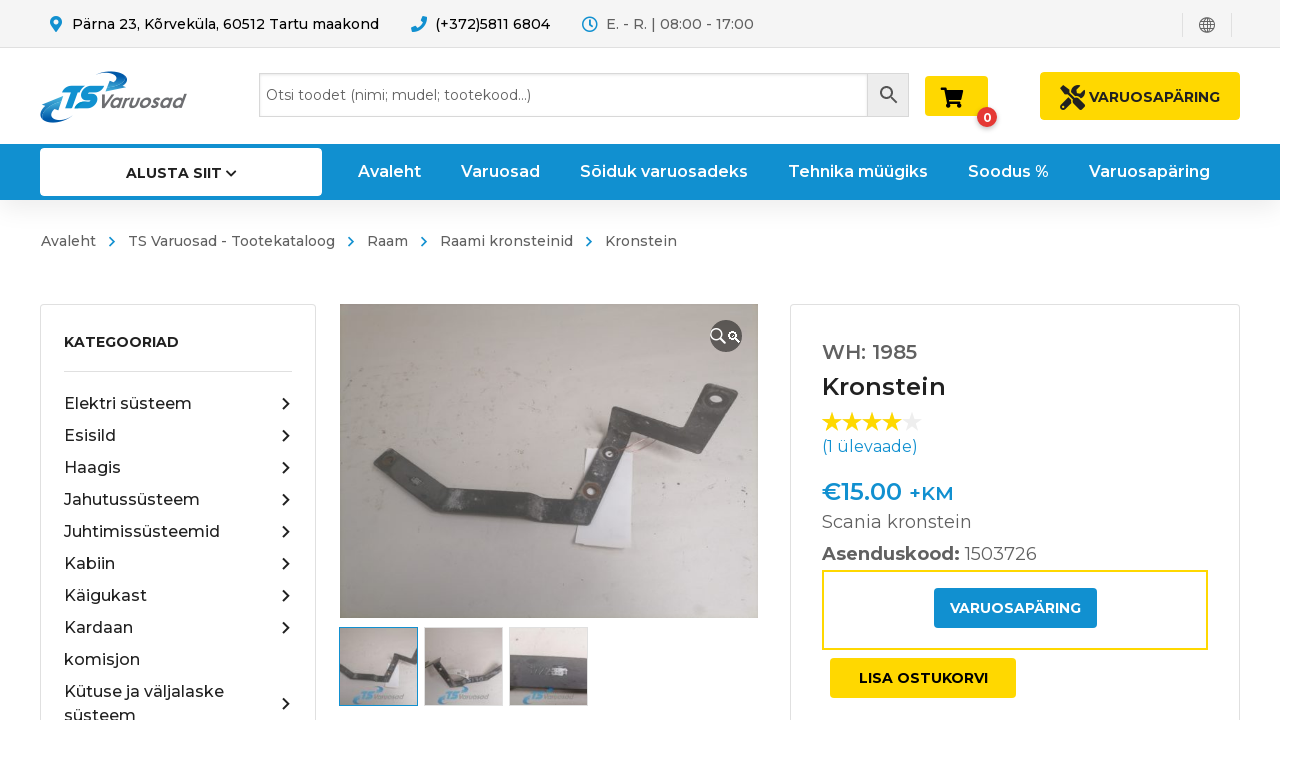

--- FILE ---
content_type: text/html; charset=utf-8
request_url: https://www.google.com/recaptcha/api2/anchor?ar=1&k=6Lc5w-gUAAAAAA5DUJ5j6hfrgcDcJnpkVXKM04eh&co=aHR0cHM6Ly90c3ZhcnVvc2FkLmVlOjQ0Mw..&hl=en&v=PoyoqOPhxBO7pBk68S4YbpHZ&size=invisible&anchor-ms=20000&execute-ms=30000&cb=gzy5dk5ejowd
body_size: 48611
content:
<!DOCTYPE HTML><html dir="ltr" lang="en"><head><meta http-equiv="Content-Type" content="text/html; charset=UTF-8">
<meta http-equiv="X-UA-Compatible" content="IE=edge">
<title>reCAPTCHA</title>
<style type="text/css">
/* cyrillic-ext */
@font-face {
  font-family: 'Roboto';
  font-style: normal;
  font-weight: 400;
  font-stretch: 100%;
  src: url(//fonts.gstatic.com/s/roboto/v48/KFO7CnqEu92Fr1ME7kSn66aGLdTylUAMa3GUBHMdazTgWw.woff2) format('woff2');
  unicode-range: U+0460-052F, U+1C80-1C8A, U+20B4, U+2DE0-2DFF, U+A640-A69F, U+FE2E-FE2F;
}
/* cyrillic */
@font-face {
  font-family: 'Roboto';
  font-style: normal;
  font-weight: 400;
  font-stretch: 100%;
  src: url(//fonts.gstatic.com/s/roboto/v48/KFO7CnqEu92Fr1ME7kSn66aGLdTylUAMa3iUBHMdazTgWw.woff2) format('woff2');
  unicode-range: U+0301, U+0400-045F, U+0490-0491, U+04B0-04B1, U+2116;
}
/* greek-ext */
@font-face {
  font-family: 'Roboto';
  font-style: normal;
  font-weight: 400;
  font-stretch: 100%;
  src: url(//fonts.gstatic.com/s/roboto/v48/KFO7CnqEu92Fr1ME7kSn66aGLdTylUAMa3CUBHMdazTgWw.woff2) format('woff2');
  unicode-range: U+1F00-1FFF;
}
/* greek */
@font-face {
  font-family: 'Roboto';
  font-style: normal;
  font-weight: 400;
  font-stretch: 100%;
  src: url(//fonts.gstatic.com/s/roboto/v48/KFO7CnqEu92Fr1ME7kSn66aGLdTylUAMa3-UBHMdazTgWw.woff2) format('woff2');
  unicode-range: U+0370-0377, U+037A-037F, U+0384-038A, U+038C, U+038E-03A1, U+03A3-03FF;
}
/* math */
@font-face {
  font-family: 'Roboto';
  font-style: normal;
  font-weight: 400;
  font-stretch: 100%;
  src: url(//fonts.gstatic.com/s/roboto/v48/KFO7CnqEu92Fr1ME7kSn66aGLdTylUAMawCUBHMdazTgWw.woff2) format('woff2');
  unicode-range: U+0302-0303, U+0305, U+0307-0308, U+0310, U+0312, U+0315, U+031A, U+0326-0327, U+032C, U+032F-0330, U+0332-0333, U+0338, U+033A, U+0346, U+034D, U+0391-03A1, U+03A3-03A9, U+03B1-03C9, U+03D1, U+03D5-03D6, U+03F0-03F1, U+03F4-03F5, U+2016-2017, U+2034-2038, U+203C, U+2040, U+2043, U+2047, U+2050, U+2057, U+205F, U+2070-2071, U+2074-208E, U+2090-209C, U+20D0-20DC, U+20E1, U+20E5-20EF, U+2100-2112, U+2114-2115, U+2117-2121, U+2123-214F, U+2190, U+2192, U+2194-21AE, U+21B0-21E5, U+21F1-21F2, U+21F4-2211, U+2213-2214, U+2216-22FF, U+2308-230B, U+2310, U+2319, U+231C-2321, U+2336-237A, U+237C, U+2395, U+239B-23B7, U+23D0, U+23DC-23E1, U+2474-2475, U+25AF, U+25B3, U+25B7, U+25BD, U+25C1, U+25CA, U+25CC, U+25FB, U+266D-266F, U+27C0-27FF, U+2900-2AFF, U+2B0E-2B11, U+2B30-2B4C, U+2BFE, U+3030, U+FF5B, U+FF5D, U+1D400-1D7FF, U+1EE00-1EEFF;
}
/* symbols */
@font-face {
  font-family: 'Roboto';
  font-style: normal;
  font-weight: 400;
  font-stretch: 100%;
  src: url(//fonts.gstatic.com/s/roboto/v48/KFO7CnqEu92Fr1ME7kSn66aGLdTylUAMaxKUBHMdazTgWw.woff2) format('woff2');
  unicode-range: U+0001-000C, U+000E-001F, U+007F-009F, U+20DD-20E0, U+20E2-20E4, U+2150-218F, U+2190, U+2192, U+2194-2199, U+21AF, U+21E6-21F0, U+21F3, U+2218-2219, U+2299, U+22C4-22C6, U+2300-243F, U+2440-244A, U+2460-24FF, U+25A0-27BF, U+2800-28FF, U+2921-2922, U+2981, U+29BF, U+29EB, U+2B00-2BFF, U+4DC0-4DFF, U+FFF9-FFFB, U+10140-1018E, U+10190-1019C, U+101A0, U+101D0-101FD, U+102E0-102FB, U+10E60-10E7E, U+1D2C0-1D2D3, U+1D2E0-1D37F, U+1F000-1F0FF, U+1F100-1F1AD, U+1F1E6-1F1FF, U+1F30D-1F30F, U+1F315, U+1F31C, U+1F31E, U+1F320-1F32C, U+1F336, U+1F378, U+1F37D, U+1F382, U+1F393-1F39F, U+1F3A7-1F3A8, U+1F3AC-1F3AF, U+1F3C2, U+1F3C4-1F3C6, U+1F3CA-1F3CE, U+1F3D4-1F3E0, U+1F3ED, U+1F3F1-1F3F3, U+1F3F5-1F3F7, U+1F408, U+1F415, U+1F41F, U+1F426, U+1F43F, U+1F441-1F442, U+1F444, U+1F446-1F449, U+1F44C-1F44E, U+1F453, U+1F46A, U+1F47D, U+1F4A3, U+1F4B0, U+1F4B3, U+1F4B9, U+1F4BB, U+1F4BF, U+1F4C8-1F4CB, U+1F4D6, U+1F4DA, U+1F4DF, U+1F4E3-1F4E6, U+1F4EA-1F4ED, U+1F4F7, U+1F4F9-1F4FB, U+1F4FD-1F4FE, U+1F503, U+1F507-1F50B, U+1F50D, U+1F512-1F513, U+1F53E-1F54A, U+1F54F-1F5FA, U+1F610, U+1F650-1F67F, U+1F687, U+1F68D, U+1F691, U+1F694, U+1F698, U+1F6AD, U+1F6B2, U+1F6B9-1F6BA, U+1F6BC, U+1F6C6-1F6CF, U+1F6D3-1F6D7, U+1F6E0-1F6EA, U+1F6F0-1F6F3, U+1F6F7-1F6FC, U+1F700-1F7FF, U+1F800-1F80B, U+1F810-1F847, U+1F850-1F859, U+1F860-1F887, U+1F890-1F8AD, U+1F8B0-1F8BB, U+1F8C0-1F8C1, U+1F900-1F90B, U+1F93B, U+1F946, U+1F984, U+1F996, U+1F9E9, U+1FA00-1FA6F, U+1FA70-1FA7C, U+1FA80-1FA89, U+1FA8F-1FAC6, U+1FACE-1FADC, U+1FADF-1FAE9, U+1FAF0-1FAF8, U+1FB00-1FBFF;
}
/* vietnamese */
@font-face {
  font-family: 'Roboto';
  font-style: normal;
  font-weight: 400;
  font-stretch: 100%;
  src: url(//fonts.gstatic.com/s/roboto/v48/KFO7CnqEu92Fr1ME7kSn66aGLdTylUAMa3OUBHMdazTgWw.woff2) format('woff2');
  unicode-range: U+0102-0103, U+0110-0111, U+0128-0129, U+0168-0169, U+01A0-01A1, U+01AF-01B0, U+0300-0301, U+0303-0304, U+0308-0309, U+0323, U+0329, U+1EA0-1EF9, U+20AB;
}
/* latin-ext */
@font-face {
  font-family: 'Roboto';
  font-style: normal;
  font-weight: 400;
  font-stretch: 100%;
  src: url(//fonts.gstatic.com/s/roboto/v48/KFO7CnqEu92Fr1ME7kSn66aGLdTylUAMa3KUBHMdazTgWw.woff2) format('woff2');
  unicode-range: U+0100-02BA, U+02BD-02C5, U+02C7-02CC, U+02CE-02D7, U+02DD-02FF, U+0304, U+0308, U+0329, U+1D00-1DBF, U+1E00-1E9F, U+1EF2-1EFF, U+2020, U+20A0-20AB, U+20AD-20C0, U+2113, U+2C60-2C7F, U+A720-A7FF;
}
/* latin */
@font-face {
  font-family: 'Roboto';
  font-style: normal;
  font-weight: 400;
  font-stretch: 100%;
  src: url(//fonts.gstatic.com/s/roboto/v48/KFO7CnqEu92Fr1ME7kSn66aGLdTylUAMa3yUBHMdazQ.woff2) format('woff2');
  unicode-range: U+0000-00FF, U+0131, U+0152-0153, U+02BB-02BC, U+02C6, U+02DA, U+02DC, U+0304, U+0308, U+0329, U+2000-206F, U+20AC, U+2122, U+2191, U+2193, U+2212, U+2215, U+FEFF, U+FFFD;
}
/* cyrillic-ext */
@font-face {
  font-family: 'Roboto';
  font-style: normal;
  font-weight: 500;
  font-stretch: 100%;
  src: url(//fonts.gstatic.com/s/roboto/v48/KFO7CnqEu92Fr1ME7kSn66aGLdTylUAMa3GUBHMdazTgWw.woff2) format('woff2');
  unicode-range: U+0460-052F, U+1C80-1C8A, U+20B4, U+2DE0-2DFF, U+A640-A69F, U+FE2E-FE2F;
}
/* cyrillic */
@font-face {
  font-family: 'Roboto';
  font-style: normal;
  font-weight: 500;
  font-stretch: 100%;
  src: url(//fonts.gstatic.com/s/roboto/v48/KFO7CnqEu92Fr1ME7kSn66aGLdTylUAMa3iUBHMdazTgWw.woff2) format('woff2');
  unicode-range: U+0301, U+0400-045F, U+0490-0491, U+04B0-04B1, U+2116;
}
/* greek-ext */
@font-face {
  font-family: 'Roboto';
  font-style: normal;
  font-weight: 500;
  font-stretch: 100%;
  src: url(//fonts.gstatic.com/s/roboto/v48/KFO7CnqEu92Fr1ME7kSn66aGLdTylUAMa3CUBHMdazTgWw.woff2) format('woff2');
  unicode-range: U+1F00-1FFF;
}
/* greek */
@font-face {
  font-family: 'Roboto';
  font-style: normal;
  font-weight: 500;
  font-stretch: 100%;
  src: url(//fonts.gstatic.com/s/roboto/v48/KFO7CnqEu92Fr1ME7kSn66aGLdTylUAMa3-UBHMdazTgWw.woff2) format('woff2');
  unicode-range: U+0370-0377, U+037A-037F, U+0384-038A, U+038C, U+038E-03A1, U+03A3-03FF;
}
/* math */
@font-face {
  font-family: 'Roboto';
  font-style: normal;
  font-weight: 500;
  font-stretch: 100%;
  src: url(//fonts.gstatic.com/s/roboto/v48/KFO7CnqEu92Fr1ME7kSn66aGLdTylUAMawCUBHMdazTgWw.woff2) format('woff2');
  unicode-range: U+0302-0303, U+0305, U+0307-0308, U+0310, U+0312, U+0315, U+031A, U+0326-0327, U+032C, U+032F-0330, U+0332-0333, U+0338, U+033A, U+0346, U+034D, U+0391-03A1, U+03A3-03A9, U+03B1-03C9, U+03D1, U+03D5-03D6, U+03F0-03F1, U+03F4-03F5, U+2016-2017, U+2034-2038, U+203C, U+2040, U+2043, U+2047, U+2050, U+2057, U+205F, U+2070-2071, U+2074-208E, U+2090-209C, U+20D0-20DC, U+20E1, U+20E5-20EF, U+2100-2112, U+2114-2115, U+2117-2121, U+2123-214F, U+2190, U+2192, U+2194-21AE, U+21B0-21E5, U+21F1-21F2, U+21F4-2211, U+2213-2214, U+2216-22FF, U+2308-230B, U+2310, U+2319, U+231C-2321, U+2336-237A, U+237C, U+2395, U+239B-23B7, U+23D0, U+23DC-23E1, U+2474-2475, U+25AF, U+25B3, U+25B7, U+25BD, U+25C1, U+25CA, U+25CC, U+25FB, U+266D-266F, U+27C0-27FF, U+2900-2AFF, U+2B0E-2B11, U+2B30-2B4C, U+2BFE, U+3030, U+FF5B, U+FF5D, U+1D400-1D7FF, U+1EE00-1EEFF;
}
/* symbols */
@font-face {
  font-family: 'Roboto';
  font-style: normal;
  font-weight: 500;
  font-stretch: 100%;
  src: url(//fonts.gstatic.com/s/roboto/v48/KFO7CnqEu92Fr1ME7kSn66aGLdTylUAMaxKUBHMdazTgWw.woff2) format('woff2');
  unicode-range: U+0001-000C, U+000E-001F, U+007F-009F, U+20DD-20E0, U+20E2-20E4, U+2150-218F, U+2190, U+2192, U+2194-2199, U+21AF, U+21E6-21F0, U+21F3, U+2218-2219, U+2299, U+22C4-22C6, U+2300-243F, U+2440-244A, U+2460-24FF, U+25A0-27BF, U+2800-28FF, U+2921-2922, U+2981, U+29BF, U+29EB, U+2B00-2BFF, U+4DC0-4DFF, U+FFF9-FFFB, U+10140-1018E, U+10190-1019C, U+101A0, U+101D0-101FD, U+102E0-102FB, U+10E60-10E7E, U+1D2C0-1D2D3, U+1D2E0-1D37F, U+1F000-1F0FF, U+1F100-1F1AD, U+1F1E6-1F1FF, U+1F30D-1F30F, U+1F315, U+1F31C, U+1F31E, U+1F320-1F32C, U+1F336, U+1F378, U+1F37D, U+1F382, U+1F393-1F39F, U+1F3A7-1F3A8, U+1F3AC-1F3AF, U+1F3C2, U+1F3C4-1F3C6, U+1F3CA-1F3CE, U+1F3D4-1F3E0, U+1F3ED, U+1F3F1-1F3F3, U+1F3F5-1F3F7, U+1F408, U+1F415, U+1F41F, U+1F426, U+1F43F, U+1F441-1F442, U+1F444, U+1F446-1F449, U+1F44C-1F44E, U+1F453, U+1F46A, U+1F47D, U+1F4A3, U+1F4B0, U+1F4B3, U+1F4B9, U+1F4BB, U+1F4BF, U+1F4C8-1F4CB, U+1F4D6, U+1F4DA, U+1F4DF, U+1F4E3-1F4E6, U+1F4EA-1F4ED, U+1F4F7, U+1F4F9-1F4FB, U+1F4FD-1F4FE, U+1F503, U+1F507-1F50B, U+1F50D, U+1F512-1F513, U+1F53E-1F54A, U+1F54F-1F5FA, U+1F610, U+1F650-1F67F, U+1F687, U+1F68D, U+1F691, U+1F694, U+1F698, U+1F6AD, U+1F6B2, U+1F6B9-1F6BA, U+1F6BC, U+1F6C6-1F6CF, U+1F6D3-1F6D7, U+1F6E0-1F6EA, U+1F6F0-1F6F3, U+1F6F7-1F6FC, U+1F700-1F7FF, U+1F800-1F80B, U+1F810-1F847, U+1F850-1F859, U+1F860-1F887, U+1F890-1F8AD, U+1F8B0-1F8BB, U+1F8C0-1F8C1, U+1F900-1F90B, U+1F93B, U+1F946, U+1F984, U+1F996, U+1F9E9, U+1FA00-1FA6F, U+1FA70-1FA7C, U+1FA80-1FA89, U+1FA8F-1FAC6, U+1FACE-1FADC, U+1FADF-1FAE9, U+1FAF0-1FAF8, U+1FB00-1FBFF;
}
/* vietnamese */
@font-face {
  font-family: 'Roboto';
  font-style: normal;
  font-weight: 500;
  font-stretch: 100%;
  src: url(//fonts.gstatic.com/s/roboto/v48/KFO7CnqEu92Fr1ME7kSn66aGLdTylUAMa3OUBHMdazTgWw.woff2) format('woff2');
  unicode-range: U+0102-0103, U+0110-0111, U+0128-0129, U+0168-0169, U+01A0-01A1, U+01AF-01B0, U+0300-0301, U+0303-0304, U+0308-0309, U+0323, U+0329, U+1EA0-1EF9, U+20AB;
}
/* latin-ext */
@font-face {
  font-family: 'Roboto';
  font-style: normal;
  font-weight: 500;
  font-stretch: 100%;
  src: url(//fonts.gstatic.com/s/roboto/v48/KFO7CnqEu92Fr1ME7kSn66aGLdTylUAMa3KUBHMdazTgWw.woff2) format('woff2');
  unicode-range: U+0100-02BA, U+02BD-02C5, U+02C7-02CC, U+02CE-02D7, U+02DD-02FF, U+0304, U+0308, U+0329, U+1D00-1DBF, U+1E00-1E9F, U+1EF2-1EFF, U+2020, U+20A0-20AB, U+20AD-20C0, U+2113, U+2C60-2C7F, U+A720-A7FF;
}
/* latin */
@font-face {
  font-family: 'Roboto';
  font-style: normal;
  font-weight: 500;
  font-stretch: 100%;
  src: url(//fonts.gstatic.com/s/roboto/v48/KFO7CnqEu92Fr1ME7kSn66aGLdTylUAMa3yUBHMdazQ.woff2) format('woff2');
  unicode-range: U+0000-00FF, U+0131, U+0152-0153, U+02BB-02BC, U+02C6, U+02DA, U+02DC, U+0304, U+0308, U+0329, U+2000-206F, U+20AC, U+2122, U+2191, U+2193, U+2212, U+2215, U+FEFF, U+FFFD;
}
/* cyrillic-ext */
@font-face {
  font-family: 'Roboto';
  font-style: normal;
  font-weight: 900;
  font-stretch: 100%;
  src: url(//fonts.gstatic.com/s/roboto/v48/KFO7CnqEu92Fr1ME7kSn66aGLdTylUAMa3GUBHMdazTgWw.woff2) format('woff2');
  unicode-range: U+0460-052F, U+1C80-1C8A, U+20B4, U+2DE0-2DFF, U+A640-A69F, U+FE2E-FE2F;
}
/* cyrillic */
@font-face {
  font-family: 'Roboto';
  font-style: normal;
  font-weight: 900;
  font-stretch: 100%;
  src: url(//fonts.gstatic.com/s/roboto/v48/KFO7CnqEu92Fr1ME7kSn66aGLdTylUAMa3iUBHMdazTgWw.woff2) format('woff2');
  unicode-range: U+0301, U+0400-045F, U+0490-0491, U+04B0-04B1, U+2116;
}
/* greek-ext */
@font-face {
  font-family: 'Roboto';
  font-style: normal;
  font-weight: 900;
  font-stretch: 100%;
  src: url(//fonts.gstatic.com/s/roboto/v48/KFO7CnqEu92Fr1ME7kSn66aGLdTylUAMa3CUBHMdazTgWw.woff2) format('woff2');
  unicode-range: U+1F00-1FFF;
}
/* greek */
@font-face {
  font-family: 'Roboto';
  font-style: normal;
  font-weight: 900;
  font-stretch: 100%;
  src: url(//fonts.gstatic.com/s/roboto/v48/KFO7CnqEu92Fr1ME7kSn66aGLdTylUAMa3-UBHMdazTgWw.woff2) format('woff2');
  unicode-range: U+0370-0377, U+037A-037F, U+0384-038A, U+038C, U+038E-03A1, U+03A3-03FF;
}
/* math */
@font-face {
  font-family: 'Roboto';
  font-style: normal;
  font-weight: 900;
  font-stretch: 100%;
  src: url(//fonts.gstatic.com/s/roboto/v48/KFO7CnqEu92Fr1ME7kSn66aGLdTylUAMawCUBHMdazTgWw.woff2) format('woff2');
  unicode-range: U+0302-0303, U+0305, U+0307-0308, U+0310, U+0312, U+0315, U+031A, U+0326-0327, U+032C, U+032F-0330, U+0332-0333, U+0338, U+033A, U+0346, U+034D, U+0391-03A1, U+03A3-03A9, U+03B1-03C9, U+03D1, U+03D5-03D6, U+03F0-03F1, U+03F4-03F5, U+2016-2017, U+2034-2038, U+203C, U+2040, U+2043, U+2047, U+2050, U+2057, U+205F, U+2070-2071, U+2074-208E, U+2090-209C, U+20D0-20DC, U+20E1, U+20E5-20EF, U+2100-2112, U+2114-2115, U+2117-2121, U+2123-214F, U+2190, U+2192, U+2194-21AE, U+21B0-21E5, U+21F1-21F2, U+21F4-2211, U+2213-2214, U+2216-22FF, U+2308-230B, U+2310, U+2319, U+231C-2321, U+2336-237A, U+237C, U+2395, U+239B-23B7, U+23D0, U+23DC-23E1, U+2474-2475, U+25AF, U+25B3, U+25B7, U+25BD, U+25C1, U+25CA, U+25CC, U+25FB, U+266D-266F, U+27C0-27FF, U+2900-2AFF, U+2B0E-2B11, U+2B30-2B4C, U+2BFE, U+3030, U+FF5B, U+FF5D, U+1D400-1D7FF, U+1EE00-1EEFF;
}
/* symbols */
@font-face {
  font-family: 'Roboto';
  font-style: normal;
  font-weight: 900;
  font-stretch: 100%;
  src: url(//fonts.gstatic.com/s/roboto/v48/KFO7CnqEu92Fr1ME7kSn66aGLdTylUAMaxKUBHMdazTgWw.woff2) format('woff2');
  unicode-range: U+0001-000C, U+000E-001F, U+007F-009F, U+20DD-20E0, U+20E2-20E4, U+2150-218F, U+2190, U+2192, U+2194-2199, U+21AF, U+21E6-21F0, U+21F3, U+2218-2219, U+2299, U+22C4-22C6, U+2300-243F, U+2440-244A, U+2460-24FF, U+25A0-27BF, U+2800-28FF, U+2921-2922, U+2981, U+29BF, U+29EB, U+2B00-2BFF, U+4DC0-4DFF, U+FFF9-FFFB, U+10140-1018E, U+10190-1019C, U+101A0, U+101D0-101FD, U+102E0-102FB, U+10E60-10E7E, U+1D2C0-1D2D3, U+1D2E0-1D37F, U+1F000-1F0FF, U+1F100-1F1AD, U+1F1E6-1F1FF, U+1F30D-1F30F, U+1F315, U+1F31C, U+1F31E, U+1F320-1F32C, U+1F336, U+1F378, U+1F37D, U+1F382, U+1F393-1F39F, U+1F3A7-1F3A8, U+1F3AC-1F3AF, U+1F3C2, U+1F3C4-1F3C6, U+1F3CA-1F3CE, U+1F3D4-1F3E0, U+1F3ED, U+1F3F1-1F3F3, U+1F3F5-1F3F7, U+1F408, U+1F415, U+1F41F, U+1F426, U+1F43F, U+1F441-1F442, U+1F444, U+1F446-1F449, U+1F44C-1F44E, U+1F453, U+1F46A, U+1F47D, U+1F4A3, U+1F4B0, U+1F4B3, U+1F4B9, U+1F4BB, U+1F4BF, U+1F4C8-1F4CB, U+1F4D6, U+1F4DA, U+1F4DF, U+1F4E3-1F4E6, U+1F4EA-1F4ED, U+1F4F7, U+1F4F9-1F4FB, U+1F4FD-1F4FE, U+1F503, U+1F507-1F50B, U+1F50D, U+1F512-1F513, U+1F53E-1F54A, U+1F54F-1F5FA, U+1F610, U+1F650-1F67F, U+1F687, U+1F68D, U+1F691, U+1F694, U+1F698, U+1F6AD, U+1F6B2, U+1F6B9-1F6BA, U+1F6BC, U+1F6C6-1F6CF, U+1F6D3-1F6D7, U+1F6E0-1F6EA, U+1F6F0-1F6F3, U+1F6F7-1F6FC, U+1F700-1F7FF, U+1F800-1F80B, U+1F810-1F847, U+1F850-1F859, U+1F860-1F887, U+1F890-1F8AD, U+1F8B0-1F8BB, U+1F8C0-1F8C1, U+1F900-1F90B, U+1F93B, U+1F946, U+1F984, U+1F996, U+1F9E9, U+1FA00-1FA6F, U+1FA70-1FA7C, U+1FA80-1FA89, U+1FA8F-1FAC6, U+1FACE-1FADC, U+1FADF-1FAE9, U+1FAF0-1FAF8, U+1FB00-1FBFF;
}
/* vietnamese */
@font-face {
  font-family: 'Roboto';
  font-style: normal;
  font-weight: 900;
  font-stretch: 100%;
  src: url(//fonts.gstatic.com/s/roboto/v48/KFO7CnqEu92Fr1ME7kSn66aGLdTylUAMa3OUBHMdazTgWw.woff2) format('woff2');
  unicode-range: U+0102-0103, U+0110-0111, U+0128-0129, U+0168-0169, U+01A0-01A1, U+01AF-01B0, U+0300-0301, U+0303-0304, U+0308-0309, U+0323, U+0329, U+1EA0-1EF9, U+20AB;
}
/* latin-ext */
@font-face {
  font-family: 'Roboto';
  font-style: normal;
  font-weight: 900;
  font-stretch: 100%;
  src: url(//fonts.gstatic.com/s/roboto/v48/KFO7CnqEu92Fr1ME7kSn66aGLdTylUAMa3KUBHMdazTgWw.woff2) format('woff2');
  unicode-range: U+0100-02BA, U+02BD-02C5, U+02C7-02CC, U+02CE-02D7, U+02DD-02FF, U+0304, U+0308, U+0329, U+1D00-1DBF, U+1E00-1E9F, U+1EF2-1EFF, U+2020, U+20A0-20AB, U+20AD-20C0, U+2113, U+2C60-2C7F, U+A720-A7FF;
}
/* latin */
@font-face {
  font-family: 'Roboto';
  font-style: normal;
  font-weight: 900;
  font-stretch: 100%;
  src: url(//fonts.gstatic.com/s/roboto/v48/KFO7CnqEu92Fr1ME7kSn66aGLdTylUAMa3yUBHMdazQ.woff2) format('woff2');
  unicode-range: U+0000-00FF, U+0131, U+0152-0153, U+02BB-02BC, U+02C6, U+02DA, U+02DC, U+0304, U+0308, U+0329, U+2000-206F, U+20AC, U+2122, U+2191, U+2193, U+2212, U+2215, U+FEFF, U+FFFD;
}

</style>
<link rel="stylesheet" type="text/css" href="https://www.gstatic.com/recaptcha/releases/PoyoqOPhxBO7pBk68S4YbpHZ/styles__ltr.css">
<script nonce="rXyC_BQTEeOC-CFYmIPpIw" type="text/javascript">window['__recaptcha_api'] = 'https://www.google.com/recaptcha/api2/';</script>
<script type="text/javascript" src="https://www.gstatic.com/recaptcha/releases/PoyoqOPhxBO7pBk68S4YbpHZ/recaptcha__en.js" nonce="rXyC_BQTEeOC-CFYmIPpIw">
      
    </script></head>
<body><div id="rc-anchor-alert" class="rc-anchor-alert"></div>
<input type="hidden" id="recaptcha-token" value="[base64]">
<script type="text/javascript" nonce="rXyC_BQTEeOC-CFYmIPpIw">
      recaptcha.anchor.Main.init("[\x22ainput\x22,[\x22bgdata\x22,\x22\x22,\[base64]/[base64]/[base64]/KE4oMTI0LHYsdi5HKSxMWihsLHYpKTpOKDEyNCx2LGwpLFYpLHYpLFQpKSxGKDE3MSx2KX0scjc9ZnVuY3Rpb24obCl7cmV0dXJuIGx9LEM9ZnVuY3Rpb24obCxWLHYpe04odixsLFYpLFZbYWtdPTI3OTZ9LG49ZnVuY3Rpb24obCxWKXtWLlg9KChWLlg/[base64]/[base64]/[base64]/[base64]/[base64]/[base64]/[base64]/[base64]/[base64]/[base64]/[base64]\\u003d\x22,\[base64]\\u003d\\u003d\x22,\x22fcKxTMOGGMKrwpLCtMOoQlFQw5kaw5UKwrvCnkrCksK7KsO9w6vDqw4bwqFZwoNzwp15wobDulLDhGTCoXtyw4jCvcOFwr/Dh07CpMO0w4HDuV/CtQzCoynDtMOFQ0bDuhzDusOgwpnCm8KkPsKJb8K/AMO+NcOsw4TCpcOGwpXCmmUzMDQJTHBCf8KFGMOtw4nDh8OrwopjwpfDrWIKAcKORRRZO8OLW2JWw7YPwoU/[base64]/DmMOlwo8mwozDrlnCjMOuJ8KJwqJjMAQbITXCiR4eDTfDsBjCtV4Cwpsdw6HCvyQed8KyDsO9b8Kow5vDhnRqC0vCg8OBwoU6w4s3wonCg8KWwrFUW3MoMsKxWcKywqFOw49AwrEER8KWwrtEw4x8wpkHw6/DmcOTK8OqZBNmw4nCg8KSF8OIGw7Cp8Opw7fDssK4woY4RMKXwrHCsD7DksKRw7vDhMO4ZcO6wofCvMOdJsK1wrvDtMOHbMOKwrtsDcKkwqfCtcO0dcO4IcOrCBTDqWUew51aw7PCp8KLGcKTw6fDkUZdwrTCg8KnwoxDbA/CmsOaSMKcwrbCqFHCiwcxwqIGwrwOw7dhOxXCh2sUwpbClcK1cMKSEH7Cg8Kgwpo3w6zDryB/wq92BjLCp33Cpjh8wo8lwohgw4hVRGLCmcKNw70iQDViTVomSkJlSsOwYww/w41Mw7vClMOzwoRsIUdCw60TMj57wqXDtcO2KUXCtUl0McKWV35PRcObw5rDvMOiwrsNKcKSalI3GMKadsOwwoYiXsKnWSXCrcKLwqrDksOuAMOdVyDDu8KSw6fCrwLDr8Kew7NFw5QQwo/DpMK7w5kZEgsQTMKmw6o7w6HCuyc/wqAcXcOmw7ENwqIxGMO2V8KAw5LDg8KIcMKCwo0lw6LDtcKGBgkHDsK3MCbCncOiwplrw75hwokQwoDDsMOndcKvw7TCp8K/wooFc2rDq8K5w5LCpcKhGjBIw5XDv8KhGWDCmMO5wojDhsOdw7PCpsO6w4MMw4vCqcK2ecOkXMO2BAPDrXnClsKrez/Ch8OGwoDDh8O3G2onK3Q9w7VVwrR1w5xXwp5oClPChE3DqiPCkGgtS8ObNjYjwoEhwrfDjTzCpMO2wrBoccKDUSzDozPChsKWX3jCnW/CuhssScOhcmEoZnjDiMOVw4k+wrM/ZsOkw4PClmvDhMOEw4gIwo3CrHbDmhcjYh3Cok8acsKZK8K2FMOibMOkM8O3VGrDicKMIcO4w5PDqMKiKMKUw4NyCH/Ch2/DgRfCqMOaw7taBlHCkhDCqEZ+wqJbw6lTw5p1cGV0wrctO8O3w5IEwoFaJHLCrsOqw7DDg8OQwow6VSnDsCoaI8OzSsOTw50lwqXCrcO/HsO3w6XDrVTDmxHCjmbCtHjDnsKdFljCmBVBAlHCsMOSworDocKRwrDCmMOywqrDp0dhYAgWwqDDmSxEElkdPHQZf8OvwobClwE6wp7DqQhDw4pzccKVM8Obwo3Do8O8cD/DjcKFCnRDwp/DvcOYXAEEw40lcsOCwozDhcOfwo8DwoZQw6nCocK7IsOwDWgQGcO7wr4ywrTCksOiEcKNwrbDgHDDnsKDHcKJZ8KCw51JwobDlShyw6bDgcOPw4zDgmnCt8OEXsKCNll8C2I+USVPw7MnY8KHKMOCw5/[base64]/[base64]/CocKecCkdEcO4wo3CuzzDqDZlOcKVN3fCpMKzYSQVY8OFw5/DjcOWN1Z4wqfDnxXDvcKmwpvCqcOUw6wxwqXCmhp5wqhDwoMzw5ofMHXCn8OEwpsYwodVIRwkw5ASH8OZw4HDuAVgFcOme8KzGsKVw4/DmcOTB8KUEcKBw6PCjRjDmF7CkBTCtMKXwoPCp8KXLXPDiHFYdcO/wq3CiENLXixeXUthTcOewrJzABAhBGZfw7Mbw7o2wp9yOsKHw6UYLsOGwqM0wrXDuMOWICsBBRTCjjdnw5LClsKwH08gwo50JsOqw5rCg3DDlwMGw7IjNsO/IcKmLgjDow3DqcOJwrnDo8KgVjoLW3Zzw6wUw400w4PDnMO3H2zCsMKAw5xXOxFqw5Z4w6rCoMKuw4BjEcODwojDuhXDuhZpDcOGwq1HLsKOYmrDgMKswpNfwozCuMKmbC/Dt8O0wp4pw6ciw6rCjwESS8KlVytjTm7CjsKTATkYwrLDp8KoG8KTw7vCgjo1A8KeXMKpw5LCuksmbF3CmDhiRMKoPcKhw4trCSbCvMO+JitHTyZcZgRpOcOHH0/Dsx/DtRovwrbCklRLw5x6wonCl2DDjA91E2rDjMKtXEbDqVAAw6XDuRbChsO7esOgLCJbw5TDhlDCklBQwqfCjcO+BMOtNsOhwqbDocOLeG9fFB7CqsOlN27DrsK5NcOZTMKIYy/CpEJZw5HDkD3Cu1fDoCY2wrnDj8KQwrLDuR1mZsOZwqp9cwEHw5tEw6MqXsOEw5YBwrYiCVpUwpZoRMKQw6HDnMOew4oUA8O8w47DpsO4wpkIFzXCjcKkFcKYaBTDtyEAw7bDmD/CvlZ5wrbCi8K+KsOWGC/[base64]/UVo0cMKvwqVvw41KccKLw5sDEMK7HsKhHATDtsKYQSZLw6nCr8OIUiJZHxzDtMOjw7RCFxAIw4k2wobCn8K+b8K6w65ow5PDkQDClMO0wpTCtsKiUcOfGsKgw7HDusKeEMKIR8KIwrHDnhDDiWXCi25bE23DhcOlwq/DjBrCm8OVwpB+w4vClWoiw6zDoQUdb8K5W1bCp0PDnQXDvz/CicKOw7c8e8KHTMOKOMOyNcOlwoXCrMKbwo8Yw5p3wp1EcmLCm07Cg8KBPsOsw70owqfDvm7DlsKbCW9sZ8OoLcKweF/[base64]/[base64]/[base64]/CicKsSsK9aMKmwrdLwpbCksKXOsO1Y8KySMKUKC/[base64]/CgcOdwqB6L8KGwrZoNC1ywrV7w7h1wrTDgx4RwpjCnioPEcObw47CrMKdTQjChMOkccOpAcKtajIqbXHCisK4SMKkwqJ8w6DCiCU3wqcvw73CgsKcR0F+cxYAwpLDmz3ClVvCq23DusOSMMKBw4zDi3HDm8KkVk/Dshpyw5ZlZsKhwrDDlMOZJsOwwprCjMKoLFDChkHCsB3CqXXDtwETw54BXsOxR8Klw7k7fsKowpHDtsKLw54uJ0HDlsOZJExnbcO5OcO5WgPCtmrDjMO9w6wEO2LCnQ1GwqY0EcKpVH5wwp3CjcOHLcOtwpDCmRkJN8KwAUc1LsOsWibDr8OEby/DmsKjwpNvUMK8w7/DvcO8H3gOYDjDt2oIZcObRC7CisObwpPDjMOUGMKEw7R1KsK7fsKZW0dLBSPDjBccw7s0wrjDocOjI8OncMONZ3RbeDjCh3ggwqvCpnTDlX1DT2Mmw55ga8K2w49dfSfCisOGbsKHTsOGEsKlb1F9Sl/DlUvDrcOGUcKoX8O5w7DCoTbCo8KPTAQtEUTCo8KHfQQuNWoCF8KQw57DjzPDtiHDrzwZwqUPw6rDiCDCsBdAIsOsw6rDiRjDtcK8GW7Cmw0+w6vDmMOjwpM6wrByfsK8wrnDvsOLeVJxMGvCsxoWwpZAwp1bA8KYw4bDqsOTw58/w7kreh4wYX3CosKfCDXDh8OGf8KSVDnCmsKIw4XDn8KPPcKVwp4EEQo+woPDncOvfnjCisO8w7/CrcO8wp8XN8OSQ0coLX90DcKffsK8QcOvcxvChRHDmsOiw4MCaQfDiMOjw7PDgicPDMODw6QMw4JMwq5CwqHDjiYQGGTCjUHDtcKCHMO6woN8w5fCu8Oew43CjMOYIF03XEvDmQV+wq3DngceC8ODIcKuw63DpMOfwrjDuMKfwr4sJcOvwrnCn8KkXMK/wp0NV8KmwqLCjcOEScOROhHCiyXDpMOEw6RkI2cAd8KWw5zCkcK/wphWw7tbw5c3wrArw5o+w6lvKsKAMFk5wpLCpsOMw5DCoMKVUTIywo/[base64]/wroxw4fDqMO2MzDDmmAOQ1bCj2jChiDCjW5TKAPDq8KVKj9owq/ClEPDucKNOMKxDzdDc8OZYMOKw5XCvC/CvcKQDcKsw7rCn8KPw7Vke1zCiMKPw5dXwoPDpcOgCMKjXcKcwo7CkcOQwrIzIMOAcsKHdcOiwoIZw5NaSUZdcUfCk8K/J1DDp8OVw6hMw7HDncOESGLDllhzwr/CsFo8KG43L8KmScKmQ2hgw5XDqXt+w6/Cgy8EOcKQbBLDt8OvwpBiwqV5wo9vw4/Cs8KFwoXDh3/CnwpNwqx4HMONbzfCoMK4DcKxPQDDtFoUw7fClD/CpcOtw7fDvVVRR1XCtMKuw5w3a8K0wopYw5jDkz/DnxI0w4Qdw5sHwq/DrBhBw6kAacK/fgJfbSXDhsK4eijCjMOEwpVVwqVzw6nCq8Ocw7QbasOUwqUsRjPDucKYw7Qwwo8FX8OJwp15BcK9woPCrH7Dl3DChcOhwpFDRy53w6BoTsOnWlk/w4IWEMKGw5XCun5DbsKwe8OwJcO4OsOEGBbDvGLCk8KjdMKrJntIw78nBRrDg8KqwqwSCcKeGsKNw7nDkiTCrzHDmgVICMK1NsKkwobDqVjCuyxsUwTDrR8nw49Ww7NHw4rCtnbDhsOhDDnDsMO/woJZEMKZwoPDlkfCpsKYw6sjw6ZeCMKYBsOXPcKhQ8K4BMK7VmvCsFLCocOzwrzDrCDCsGQdw5otaH7Di8Ktwq3DncOmbhbDpQ/DosO1w5bDpW40UMKiwpsKw4bCgBLCtcKTw7wiw6wBWzzCvggyXGDCmMO3c8KnOMOTwpTCtSsgfcK1wp5yw5DDoFUHI8KiwqkBwozDhMOgw4NcwoITNg1Kw7QHPQ/Cl8KPwocWw4/Dhg8jwqg7TCUOcEnCumZBwoHDpMK2QsKaI8KifFXCoMKnw4vCt8K/[base64]/Djh85dMOkLcKZw5ccw6TCicOuFF4/[base64]/TcOEwp/DnRNCfsOZw75YwqPDucOWw7hfwo0YGsOSGcK2DgHClMKzw55YJ8K2w55Mw5jCphTDr8OMDT3Cm3IiRyTCocOMYsKYw5szw4jDicOBw63ChcKxEcOlw4ZKwrTCmDLCq8KawrPDqcKywpRBwppVXHVqwpclL8OoEMOkwrozw4zCucOPw6IkJD/CqsO8w7DChxnDksKMH8OLw5XDjcKuw4rDn8O1w4HDsCgHBxY7DMKqXnXDvQzCrgYoYnxiWsO2w7zCjcKgX8KjwqsoUsKxRcK7woQhw5VScsKvwppSw4TCuwcfAEdHwqfCnVLCpMKhO1bDucKlw6QXwr/CkS3Du0Ehw4IBKcKVwpoFw44Lal/DjcKKw6spw6XDgi/CvilqPnTDgMOeBTwmwqwiwqRUbj3DoBPDuMKxw4onw7vDr0Miw40GwqJfJFPDmsKcwroOwqhLwpNuwogSw5lKw6hHdBkEwqnCny/Dj8KOwpnDphMAHsKZw5XDi8KsOloNTwvCiMKEQQzDv8OsScOQw7fDvgZBBcKnwpg4O8O/wp1xasKLBcK1e2p/woHDk8Onw7rChwo+wqJ2wr/CjzDDucKAZn58w49Xwr1xAjTDmMOUdVDDlC47woVQw5pCU8OqYAQ/w6vCrcK6E8KPw6tTwolCcRhedxrDtwYaCMOLOBfDiMOqTsKBeUUKMcOoVMObw53DgnfChsOiw6cPwpVDInwCw7XDtQUld8OGwrM6wpXCnMKbE01vw4bDsjRkwrHDuBBCIW/DqEfDvcOtaF95w4LDh8OdwqcDwoXDsz3CpmnCqn7DvV4QIhTCksO0w79OL8OZFgR2w6wVw7I7wovDhxQGNsOQw4jDnsKSwrrDucKnFsK4MMOgCcOAN8KQC8KGw47CjcOSZ8KdQWpowpvDtsK4GMKtGcOCRzzCsE/[base64]/[base64]/[base64]/DjWnCqFLCk8Kqw7/ClwTCsV0Aw6pnAMKhWMKhw5bDlQHCuzvDgXzCiUxtO0stwqw8woXCvSUURsKtDcKAw5BrXxcPw7Q5fHnDownDk8OTwqDDocKOwqxOwq1zw5NNUsOfwqsPwozDlMKAw54Ow4/CoMKFdsOocMOEHMKyaT96wr06wr9TZcObwpsMdynDocK5FcK+aQLChcOJwp7DqjDCtcKrw7gTwrwCwrAQw5zCsxczBcKNUV8hXMK+wqcpLENBw4DCnA3CoWZUw57DmhTDq1rCoxBQw5oFw7/CoGdTdUXDtjLDgsOow7kxwqA0FcKtwpfDn3HDksKOwrJdw4zDncOWw6nCrj3DvcKnw68yc8OGVCnCo8Olw49UbENXwps1ScOyw53ClWzDl8KPw7jCiDDDp8OfLnbDh1bClgfCsQpANsK5XcKRUcOXDcK/w6Qyb8K1QVVrwqVcJMKlw5HDhA9fEGF6K2g9w4rDpsK0w78zKcOJFTkvWRFWR8K1AnVSGT9NV1BswpIIb8Ocw4UMwovCnsO9wqNyZQ9XGsK1w4dnwo7Dr8OvX8OScMO4w4vCisK/[base64]/DmMKbw7vCtUhbbsK1E8KkACfDhMOKLwDCsMOfFUjChcKXA0XDscKYOSfCrwfDlD7CtEjDimfCs2I0woTCj8K8TcOkw7Rgwq9BwoDDv8OSB3sKHC18w4XDgcK9w5cawoPChGLChS8sA0XDmcKwXh/Cp8KlBl7DhcOBQU/[base64]/wobDnQgew70awoIwwoXCvGA2wrrDmMK4w45nwofDvMK+w74USsOZw5jDuz4RccK9KMOVWwMNw7ptVCTChcKVYsKQwqEGaMKIU37DgUjCi8KZwo/CgsOhwpx0J8K0SsKkwonCqMKfw4xjw7vDhBzCtMKEwo8zQmFjDRMVwq/[base64]/DhcKLWMOSFMO1MBF/XMO8OsKgGxc6OizCt8OPw55vHcO0THFPGk10w6zCpsOmcGPDpQXDngPDugnCl8KBwogQLcO7wpPCsx/CmcOLcwDCoEoGeFZGdcKlccKZcgDCuHV2w68qMwbDncKrw6/CscOqATskw5bCrBFETHTChMKywprDtMKZw6rCmcOWwqLCgMO+w4NwXG/CrMKPb3ohEsOhw44Dwr7DnsOdw6PDuWrDosK5wq7Ck8K6wosOSMKoBVTDscKGVsKtb8OYw5/[base64]/Do38hwqnDgMKWw7rDkMONA8OlwpHDicKjwpxyZ8KKfTluw4vCiMOKwq7DgUgHHmQyNsKtdj/CpsKleg3Dq8Kow5fDgMK0w6rCvcO7csOjwqfDn8OqdsKsc8KOwosuE1TCp1BEZMK/w5DDk8KzWsKbQcORw4sFJBPCji3Dmj1iIVNwaXhOPFMowo4aw71Ww7/[base64]/w4LDu8K2w73DmS/ClsOFw4dBwpHDoHDCrcK3Bw0lwp/DrBfDpMKOXcKof8ONHRDCtlxJRcOJRMOjDU3Cj8OMw6lAPFDDiFcma8KRw4DDhMK5I8K7ZcOmNcOtwrTChx7CozDDocOqK8O4woAgw4DDvTplbRLDhBvCpA9bf31Ywq/DvXbCmcOiKRnCnsKuY8KdWsKUb3/CgMO6wrnDssKIID/Cj3rDk28Sw6bCoMKDw5rDhMKgwo1zZSjCm8K7wrpRBsOIw73DoQPDu8OAwrjDqFVWZ8O2wpIxLcKAwo3CvlZcOnbDjWMQw7jDvsKXw74neGvClxJGw53DoC8lHx3Ds0V0XcOMwrxmDsKEXQFbw67CmcKZw5XDuMOgw7jDg3PDocOPwq7CoU/DksO4w6bCm8K7w7AHTDrDh8KGw57DisOGETwFAmLDv8Kcw4sGU8OkY8OYw5xUecK5w79dw4XCo8O1wo7DqcKkwrvCuybDgw/CoXPDgsOYd8OKaMOWbsKuwpzDmcOYc2LClnI0wo0owrozw4zCscKhw71PwoLCp1c1UHx6wqQpw6HCrw3CoF8gwqLCrg4vDlzDkihTwqLChm3DgMONbzxSP8OUwrLDssOiw7RYO8Kmw7XDjhfCoCXDvUYmw5tpZX4Zw4BNwoQcw5gjOMKbRxjCkMO0dA/Ck23CkyLDkMOiUjoRw4fCm8OSfCDDm8KkYMOPwqEKUcOdw7tzYEZ+RSkkwovCpcOFIsKjw7XDtcOZIsOew6xpdMOpN0zCrVHDo2jCm8KLw4jCvwwWwqVWFMKRbsKKPsKgMsO/ByvDrcOfwqQADCnCsA9Ew5PDkwhDw5UYf1dzwq0dwoBNwq3ClsK8eMKCbhwxwqk1KsKswq/CiMOBVDvCrThBwqUNw4XDr8KcO0jDh8K/aH7DoMO1wqXClMObwqPClsKLTsKXIAbDjsK7N8KRwrZkbjPDn8OJwq8Aa8Oqw5rDhyFUQsK7dMOjw6PCjsKsTCnCi8KUQcKiw6PDvBTDgjzDsMOeNj0Zwr/Dk8KLZycNw4JrwrIhA8OOwrBvKsKrw4DDpSnCulMORMK7wrzCpiFywrzDvQs6wpBDw7ICwrV/JEHDuSPCs3zChcOXScO/PcKGw6HCrMOywqcswpbCssKIPcOOwptHwp1dEj5OPEcYw4DChMKqOivDh8OXf8KCAcKsP1HCiMKywqzCtjRvRWfCnsOJesKJwrR7HRrCuhlEwo/DiCbCiWzDmMOaScONTVzDqxXCkjvDsMOswpPCh8OywobDrgc3wrHDoMKEfcOHw4FLRcKeSsKpw4UxJsKWwoFCeMKZwqLCqRZXPRTCp8KzXgRQw6kIw4PCh8KgHcKmwrZGw4/CtMOeEyQMB8KGW8OOwq7Cn2fCi8OQw4LCh8O3C8O4woPDq8K0FXTCvMK6CsKRwpoCCxhdGMOLwoxZJ8O2wobCoi/Dk8OPXwrDiGvDhMK5J8KHw5XCvMKBw7AYw7Alw6Mcw58LwrnDmllRw4HDtcOadztOw4gqwqA4w44wwpAvLsKMwoPCknVzI8KJB8O1w4HDksKVPQvCnm7ChMOiMsKZfH7ClMK6wpXDqsOyaFTDjBgzwpQzw7HCmGMWwrwLQkXDu8K+BsOywqbCqzsgwr4neB/CiBjDpwsZbMKjcFrDqGTClm/DksO7VsKlckPDpMOBBjwTWcKJd23Cj8KGSMK7W8OhwrBfWQPDksKLPcOAEMO9wojDusKUwr7DkmfCnEA5MsOxRG/DtMKzwo48wo/[base64]/RMOaB8OyQhHDgsOrwo7DjcOowq/Ds8KBAFHDtRdEwoEyTMKdY8O/DifCkCw6VQIKw7bCtUsASTQ6YsKwL8KpwooZwpJGTsKtJDPDv0jDgMKAUEHDsjB6E8K7wpLDsG7Du8O+wrlBeAfDlcKwwrrDjgMbwqfDkwPDmMOYwojCp3jDon/DtMK/w7tQKcONGMKJw4BgelDCmUEna8Ozw6kmwqbDiSTDuRjCvMOJwoXDqhfCssKhwpnDiMKpa3ZUI8Kvwr/CmcOKSE7DtnfClcKXeD7Cl8OmScO+w6bCsyDDi8Osw5bDoBd6wp9cw73DkcOmwqLDtVZUYzzDkVnDoMKbKsK7Y1YYOFcWXMKKw5J3wpfCjFc0w6NxwrJMNERbw7twGAPCvHnDmB0+w6lUw7DCvsO/e8K+BQMUwqTCkcKQHAVywosPw7MrJznDsMOow7oaW8KlwqbDjyMDG8OuwprDgGFqwoptDcO/fnTCsXHCnMOsw5dew7LDs8KBwqvCucKMYXHDlcK1wpsmLMObw6PDtWQPwrcJKAAOwrlyw5TDiMOTRDcyw6VOw67Du8K3CMKZw5Vxw5EuIcKZwqVxw4TDp0IBKiB6wr8Uw7nDuMKlwoPDrnBqwo1Gw5vDgGnCscOEwro8T8OLHxrCpHUvXG/DpsOwDsKtw5Z9fmfCkkQ6W8OHw5bCgMKtw67CtsKzwq3CqMK3BkLCv8KBXcKUwrDChTZRCMOCw6rCocKjwqnCnkbCj8ONMHJWesOkLMK+TA5mfsO/NEXDkMKANiBAw4AZWhZIwqPCmsKTw4vDs8ODXRNkwrwQwr0Mw5rDmDdxwpAdwonDusOUQcO3w5XCilnCgcKaPh5WIMKKw5HCjEMZZjjDhX7DthVhwpfDgsKHUhHDvBMJDMOxwpPDoU/DmcOvwqhywrtZAh8sdSFBwonCh8KnwpYcLW7DgULDtcOIw53CjHDCrcO0fjjDscKvZsKbR8K7w7/ClE7CvMOKw4fCjxrCmMOzw73CrcKEw5ZFw410bMOvRnbCo8KlwrzDkmTCmMOpwrjCoGNAY8O5w5TDtlTDtW7CjsOvBkXDm0fCssKTeS7CgEIaAsOHwoLClVcBaiPDsMKTw7oLDWQ+w5jCiEXCiFssPwBXwpLCog9hHXlhAlfCpUIFwp/DpELDjiLCg8KxwobDhio3wq1OScOAw4DDpcKTwrDDmUArw5pWw5fDosKyDHcJwqjDgcOuw4fCtwXCicOXDw96wodXVhIJw63CnRIAw4J5w44ZHsKfKXkUwrZPI8O/w7cLNMO0wp/[base64]/CksO+woVfKsKmw6Mgw4nCmX/CqcOewrkWZ8OAaBfDiMONaDpKwqlATFfDksKZw5DDnMOKwo4gT8KkeQsLw6lLwpo6w5vDgEQ0MMK6w7zDnsOnw4DCucK+woHDtycTwr3CgcO5w49/LcKRwpJ8w43DgiDCnMO4wqrCj2EXw5NGwqfDuCDDqcK9wrpGPMO/[base64]/ZXHCrMOTw5nDiFsPUMKRwogIwohAcsK7O8KBwq1cST0AQ8K4w4PCkxTDmVEgwoV6wo3Cg8Kmw4U9XkXCvjZpw4wgwp/Di8KKWEAJw67CkUcKJiJXw6nCn8OYNMOUw7LDvsK3wrjDj8K8wowVwrd/NR9JQ8OawqXDnytuw4nDkMKFPsKSw5zCgcOXwoTDgMOdwpXDksKBwqfCpRfDlG3ClcKSwqx4ZsKuwpMrNibDkAkGMwzDtMOdcMKpS8OWw5nClz1dSMKqLXHDt8KtUMO9wrNHwo5jwrdXL8KBwpp7aMOAaBliwp9xw4fDlxHDhRwwCl/Cs1vDqBVvw6UKwrvCr3sOw6/Dr8O7wrwFK3jDpnbDk8ORcCTDvsKuw7cbLcOww4XDmAAkwq4UwpPCgcKWw7U+w5MWO0fClWt8w5VGw6nDnMO5Gz7CpHUZEH/CicOVwoEEw5nClCbDsMOJw7/DnMKeKwBswrd4wqZ9BMOOX8OtwpPCrMOdw6bClcOSw6Nba2DCjiQVDFIZw75yIMOGw7BJwoIRwoPCocKMRMO/KgrCgHTDpErCjsOnR3lNwo/CgMKaCHbCoQhDwofCrsKiwqPCtGk6wqYjMW/[base64]/[base64]/DjsO2w6pEw5nDj8OVw4/Cv8Oww4rCgcOqwqzDtsOiw4YXX192S3vCncKRCUcswoI+w4AVwpPCgyHCg8OiO1/CpA3Chg7CqW9jcRPDvSRqXG0ywpojw4YcagjDr8O2w4XDq8OoDBdpw49dCcKDw5QJwoJnUsKgw4DCgxwgwp19woXDlBNHwoxawrLDqQvDsUvChsOdw7zChcOLNsOtw7bDonEnwpc9woN6wpt0Z8OBw6lmIGZJI1fDp2bCscOHw5zChA/DjsKJRinDt8K8w4fCg8OIw5/Cp8KkwqY8wqQ+w6lRJRh5w4Qvw4VTw7/DvXDCiCB/fhEqw4XDmTBzw7HDgcO+w5PCpAA/N8Omw7oAw7HCucOdRMOHEibCqT/CkkLCnxMNw7RtwpLDtR5ATcOlVcKNc8KHw4J4IDFZMEDDs8KwYzkkwoPChQfCoAHCtcO4ecOBw4ozwopnwoMPw47CqwDDmwxWP0UqH3vDgh3DskXDlQFGJ8ORwrZBw6/[base64]/CmsKXVcOTNWtQwqd8w7nDlMOmw7LConcfe0xBABYUw6ZHwpcCw4kLQsKRwqVkwrZ0wrvCmMOHBMK9AShSYj/DiMOrw5YbFcKvwp8vRsOrwq5NHcOQMcOTcMOrLsKzwqTDjQLDg8KLYktbTcOpw7Jawo/CsWJ0YMOPwpQPOADCv316JiAYGjjCk8KHwrvCgFzCh8KdwpwMw4YCwpMzLsOQw6w9w4Iew4TDrX5cFsKww6QAwogkwp3ChHQfFlLCtMO0cg0bw5XCrsOMwqXCn3HDtMOBCWMaJk8Hwo4ZwrHDhDvCkHdcwpJtanzCm8KZN8OpfsK/[base64]/woh5w5EhEsK3R8KoPgd8wqtOw7wQw5AvwogBw6kYw7fDu8OIIMK1e8KHwok+d8KrcsOmwrJdw7nDgMO1w7LDgz3CrsKnMlUHSsKkw4zDnsOhGMKPwpfCnT53w7lVw7EVwqPDo3PCnsOtScOcB8KNTcOtWMKZEcOFw5HClF/DgsKDw5zCmkHCmknChQHDhQPDucO+w5QuFMONbcOACsOewpF8w4Njw4YTw6hHwoUzw4AWWyJkM8OHwqtVw6XChTccJD0rw4/Crhkbw4c7woIewprClcOOw5HCni98wpYgKsK2OsKiTsKsP8K9SkDDkB9Ga15NwqrCosK3WMOZMVTDksKqXcOIw4lLwobDvFHDmsK6wq/CvAnDucKPw7jDugPDnUrCi8KLw4fDgcK1YcO8NsOVwqUvZcKOw54Rw6LCqMOhXcOhwpzCkXZTwprCtSQSw4dswq7CixoswpLDj8Olw758HMKtacO1ZjjDtggKdT10PMKtIMK7w5w1fGrClEPDjirDk8OZw6DDpCEHwojDlnDCtB/Cl8KJEcOrLcKTwrXDvcO5Z8KBw4rCoMO7LcKfw7ROwrs1GcKQNcKIfMOLw4wqah/ClMO0w63DlX9WXGbChsKoJcOGwrkgGcKfw7XDrMKiwprCqcOdwq7ClzjDuMK7ScKnfsO+QsOOw7oVE8OMwqAcw5VAw6c3cmvDmcOPcsOeCz/CnMKPw7jCqGczwqV9C3EHwqvCgTDCocOEw7Qyw5RnS3fDvMOXXcOSCWkAO8KPw7XCqmDCg0vDqsKeKsK/wqN/[base64]/Dj8Oew5NmHiZMR1bCtUFreU7DviPDnVddU8KSw7DDtzPCv3d8EsKkwoZTPsKLPS7CksKMw7hWAcOfeSvCr8Kqw7rDmcOowqHDjBfCll5FFgM1wqXDvcOePsOKZmtcNMOGw6F/w53CuMOTwoXDgsKdwqrDu8K/D1/[base64]/w4kYJlcDD8OHbsOURsOLwo4dAH0Ec3R9wpXCncKfQGkoQynDkMKVwr1hw5HDmSJUw4kFAjs/[base64]/wrk8HhY6XMOJwrwgwoVzLWZnISwhIMOjw7UJIBQEayvCrcOmBcK/w5fDnG/[base64]/Dr8OBITHCk8OXwqzCmsOTwoo3w551Ih8BFSVEBMOmw6Blc1cQwpt1W8KxwrDDu8OoaRvDpsK9w7FKBRvCvAIZw4l8wpdqIsKBwrzCjgkXS8Otw5ovwqLDtR3ClsOQTMK4QMOlBw3DrkPDuMOVw7fDj0ogb8Oew53CicO4IivDpcO/w40IwoXDncOEFcOMw7/[base64]/[base64]/Dp8Kow5HDu3DDosOvIjTCgsO4FMKxwoHDrk5vb8OzL8ODWsKfDMO5w5bCjUjCtMKoRGBKwphMAsOqESpANMK/c8Oow7LDrMK4w5XDg8OpCsKdRCRfw6fDkMKaw7h9wqnCp2zCiMOGw4LCgn/CrDnCs3orw6bCoGtww6/ClQ/[base64]/w5d2YsOjfHVDJhFCY3wsw53Cugo7w4DDtXrDhcOXwq0lw5bCm14QOQfDiF0dEEPCghAkw4gnKTHCtcOPwpPChClbw4xAwqPDksKAwqPDtFrDs8ONw7kxw6PCh8K+RMK1Ezs2w6wJX8KjS8KdbDBgS8OnwrTCjUzCnnd5w5tMcsKOw67Dh8OFw61DQ8Oyw7LCjUPCoCM/dVEzw4lSHWXClcKDw7F4PCoZfVgAw4pvw7cEP8KpHCh+wpk7w6BOBhHDisOEwrVEw7DDkUdJYMOkRnN9XMOpw5TDrsK/FcKeAMO1XsKhw7QMNnZTwpRuHmrCqzXClsKTw4ARwqQawqQuIX/[base64]/DnMOqWcOMQsODwoUCw588LSPDpsOmI8OlHcOoM3jDnFI2w73CrsOhDFzChULCkG1rw5TCmiM1N8O5e8OzwpPCiX4OwpHDk03Dh03Ci0DDn3nCkTbDpcKTwrcHc8KReHXDkB3CosKlccKXS1rDn3/CvD/Dk3DChcO9CX9xwrpxwqHDpMKrw4zDlHvCq8Odw5TCjcK6W3bCuzDDg8OyI8KSXcOndMKLRsK0w4LDtMOjw5NhOGXCujjDpcOtEcKMwoDClMKKGVYJQsO/w4BoeQYiwqRDHRzCrMO+McKNwqE6bcKPw58lw4rCjsK5w6HDk8KOwrXCtMKTFlnCqzl9wp7DjR7ClWjCjMKgIsOdw51+OcKZw45pU8Ogw4Z9VFIlw7pqwpXCrsKMw6XDr8Obah4NCMOpw6bCl3/ClsO+YsKcwrLDs8OVw5jCgRXDtsONwrpGB8OXKmIGP8O5NHbDlEQwdsOCNsKEwopNYsOiw4PCjkQpGnktw64Hwq/DlcO/[base64]/CgsKCwr3Dikdzwq8YwqjDtCTCpiHCr8OHwpvCkx4eQ8K+wr7CjC/CnRoQwr96wrjDisK8DCRrw60Gwq7DusONw5JEZUzDgsOBDsONe8KPSU4dVgQ+NsOGw5I3FgzDj8KEXcKfQMKYw6LCmMKGwqpDbMKiG8KSYF9QKcO6b8KaQcO/wrQHIsKjwrHDhcO7cCjDqlHDt8K8B8KawpFBw7PDmMOkw6/CjsK3EmfDt8OlDXbDv8Kow4HCk8KFQ3PDoMKcf8K+wq1zwqfCmcOgUBXCvmBrasKEwovCuzvCoSR3VmfDosO0S33DuljCtMOzLAsEFX7CpBrDisKgJk7CqlzCssOWC8O5w44IwqvDjcO0wqMjwqvCsFIewoLDowzDtzjDl8ONwpxYfnDDqsKcwp/CvEjDjsKDEcKAwqc4fsKbREnCtMOTwovDj0zDm2Rjwp9nIik8a1QWwosCwo/CrGJaQsKyw5R8ecKjw6/[base64]/CgAtPU8OGwrLCg8K/[base64]/w6PChcKzMWc/I1dpEMKmQ8KBFcOGTcKhSx0wUWJMwrZYDsKiMsKadcOTwpXDncOZw44XwrjCkh0yw4AFw7bCk8KYRsKGEkM3wpXCuBRedE5YZiE9w4JgZcOow4vDuSbDlEvColInN8OeLsKBw7rDocKoWxbCkcKbXHjCncO0GsOMK3oxOcOIwo3DrcKzwqHCmX/DrsO0CMKIw6DDqMOpYMKMRMO5w6ENT2kwwpPDh0fCpMKYZmbDlQnCvjsTwpnDsw1IecKNwojChk/[base64]/CqE82w7UlBBc1wqNlPB/CoQzDhMOFaVEHMsOODcKfwowywrPDpcKXcGxAw57CmEN2wrUCOsOCfRE5Yw5/AsK3w53Dm8KkwrTCjMO3wpQEwrwNFyjDgMKXNnvCtzQZwpxYcsKCwq7CsMKLw4PDiMOhw40tw4ksw7fDmcOEc8Kiwp/CqXdnREzCpcOBw4lrwo05wpoVw6DDqWILGwYeC0oWGcOkA8O7CMKXw4HCtcOUb8OAw6kfwq5pw4lrLR3Clk8Wf1TCnk7DrcKMw77CumlidMOCw43DjcK/VMOvw6jChE9Hw77Ch3U+w4FkN8KaC1vCjyVJXsOdDcKZGMKTw7AywoIAa8Ojw6XCq8OTSF/DnsKUw5vCm8Kgw4hawqoXalITw7rDuE0vDcKRB8K5TcO1w60pXCPCllJjQWZYw7vCiMKRw69NbMOPIjFsJwQcQ8O6S0wcHsOzcMOYMX8Qb8K2w4HCmsOYwq3CtcKudS/DgMKkw4fCmRE7w5p3woPCjjXDhnjDl8OGw7vCqFQvBGtdwrN/IBjDrCfCj29BJktJG8K0cMK9wqTCv2ELHTrCs8KRw6zClQDDq8Kfw5/CrRpbw4ZbJMOpCQcNd8OHcMOcw5zCohLCi2QtKC/Cu8K3A3l7bFkzw4fDrsOcTsOVw40Bw5ouG3AkIMK8W8Oqw47DnMKGPsOQwrFJwqbDpRjCuMORwo3Dv3Ytw5Ujw73DpMKWI0ENOcOmfcKoLsOsw4wnw5cTdC/Dmi59dcKFwpAZwqbDhRPCtiTDkxLCksOVwqnCoMKjbC9nLMOGw67DsMK0w5nCocOPcz7Dj2rCgsO6VsKEwoJnwoXCjcKcwqIaw4EOYglVw5/CqsO8NcOZw51iwoTDu0PCqSzDpcO9w4XDvsKDYsODwp1pwobDqsKvw5NlwpfDl3XDpBbDh0QuwobCuHrCihxkb8KXYMKlwoNKw7HDnMKzE8KgMQJoSsOOwrnDvsObwonCqsKXw4jCgsKxMMKKaGLChlLCkcKuw6/DosOHwonCk8KnEcKjw5stQT9pEmPDr8K9EcOpwrdUw546w73CmMK6wq0Uw6DDpcODUcOYw7xTw6QhO8OuT0/DvmHDgiFww6vCocKZFA7Co2o6FEfCisKSQsO1wplnw4fDp8O+JHJ4G8OrABJUUsOqelbDnBgww4nCi04xwq3CkB7DrBwHwp5cwrLDv8Oww5DCpCN7KMKSAMKFQxt3ZGPDqEHCgsKCwovDmgw2wo/DncKUXsKKGcOSBsKuwq/[base64]/DkcOAwqFiwrdMDcKAG1LCpcKlwozDkx4qLmvDn8Oswq8uT1fCo8O5w7pWw5DDosKNZ2ZAGMKkw70rwqzCkMOlJsKEw5jDosKWw4t2cX51wq/CiinCgcOFw7LCosKmLcOTwqrCsG9/w5/Ct0gjwprCl2wowqwGwprDvUIrwpcfw7rCjcOfWXvDtgTCoS3Csw80wqXDj0XDgkbDtlvCn8KUw5LChXo5asOiwrPDplRtwobCl0bClA3CrsOrb8KJfCzClcKWw4nCs3jDn0RwwoVhwoHDhcKNJMK5B8OJf8OJwphew5Fbw54/woYUwp/DmGvDmMO6wqzCrMKzwofDvcOSw5MRLyvDnSR6wq8iasOrwoxTCsOeXBp+woE5wqQuwp/DmXPDoyHDpFbCp3AWR11DE8KxIEzChcO8w7lMasORX8OEwp7CqXfDhsOhVMO0w4Q2wpg9FVcOw5BowocYF8OMScOlfVt8worDnMOTwpXClMOQL8Obw7rDnsOicMK2HX7DoSnDpx/CrGvDtcK+w7jDhsOOw7rCoihEMQwVf8Kgw4bCqxdzwoMWOA/Dsj7CpMKhwqHCtkHDjlLCj8OVwqPDlMKtwozDuykHDMOtcsKrRxXDuwXDo2rDi8OFRi3CkgFJwoJyw5/CoMKpBVJHwoQbw6HChEbDpmbDvxzDgMOJXFDCk0ttMW8RwrN8w6XCg8OsTQNYw4QLWFg+RG4QHCLDmMKPwpnDjH3DpWNbNSxnwqrDjGvDqQrCv8KYGn/DnMKWYgfCjsKJLi8rHjV6KlJnEmTDlB9ww6xkwoEFScOidcObwqTDvhZAGcOBR0PCk8KhwpXCksOXwoTDt8OPw7/DjVrDrcO2PsKywpJqw7jDmE/DjW7Dv006w6lqacOZCm3DnsKJw5VFe8KPRF3Coikhw7/DpcOsZsKDwqRGKcOKwrpxfsOhwqseLcKfecOJYz1LwqrDmjnDo8Osc8Ktw7HCgMOpwod3w6HCqHXCjcOAw7bCnmTDs8KmwqtMw6fDhgxpw61/A1jDlcKzwovCmgATVsO1RsKSDBZMIF3CkcKmw6HCj8KXwqlbwpTDgsOxTj4Wwr3CtmbCm8KKwp8OKsKNwovDncKULQTDicKEZnHCght5wqTDoQEPw6VIwpgCwpY7w6zDp8OIHsK/w4dNcxwWXMOtw55uwoMJdxUbBEjDrnTCtHNWw67DmwRFPlEZw654w7jDssOcK8K8w4/ClcKsBcK/[base64]/[base64]/F8OxwoXCkQBoGMKxw6cJdsKQwoF3LsOHwrXCtjTCp8KbRMOsKXzDmWMfwrbDuRzDqXRywqVlcQ52KTlRw4NtexFww7fDpg1UYcOhQsK6ODxQNj7DoMK1wr5twqnDvGFBwpfCqzEqN8KVTcKeeV7CrjHDicK3AsKdwoHDo8OCGMKpRMKuMwQjw7BCwp3CiSITfMO/wrQpwp3CnsKQMh/DjMOIwrFSKnvCuid8woDDpH7DiMOXNcO/T8OhfMKdBSXCgXwiF8KwS8ONwq3CnXx9LcOfwphRHgzCk8OwwqTDu8OqM2FswrzCqn3DpD8Ww4sMw7tpwrPDmD0/w44Mwo4Qw7nCpsKkwotZMy5FOFsALlbCn3jCncO0wqtrw5p0F8Osw4h+AhxLw58Yw7jDjMKzwrxGTn/DrcKSMcOLS8KMw4XChMO7NV3DrT8FMcKCbMOpwpHCuT0IIyMoP8KUWMK/K8KVwoQswo/CksKKCzrChMOUwpxlwrRIw6/Cgk9Lw60TS1gpwoPCrR4hMUdYw5rDp3dKOEXCpMKlTxDClMKpw5Maw50WXMO/R2BecMKQQHtDwr4lwrEsw6fClsOawoRxai1YwoxWDcOkwqfDgktqXD9kw4oNVHLCkMOKw5hCwoRRwpzDjsKJw7g1w4hIwpnDqcOew4bCtUrDtcKieDNJPV1vwqpowrlqRMKXw6rDlQUJOBfDnsK9wrJfwpQAfcK0w78ycy3CuDlfwqsVwrzCpHHDlj8/w63Dm1fCrGLClMO8w5x7aTYIw69EGcKhIsKcw63Crh3CmCnCqGzDssO+wo/[base64]/Cm8KEw5UFwqbDu3vDjXJSSMKzw61MwrLCqsK6w7TCqE/DtMKvw4RVRCfCncOkw5zCo0jDlMOmwoPDjxrCqcKdY8KhcSgbQQPDtBbCqMKdVMKAJ8K8Okxofz1iw5gVw7DCqsKXbcOUL8KGw7pZYzpTwq1cNRfDpDx1U3rCkRXCi8KLwpvDhsK/w7leK1TDscKgw6jCqUUlwqYeIsKEw77DmjvClzxmFcO3w5QYGHcEBsO8L8K0DBLDsgnDgD4Hw5HCpFBQw4zDsSpsw4LCjjIMSQQRKH/CkMK0LglPXMKhUjM4wq54Mi4IZk5PPiYIw7XDlMO6wqHDqyPCog9twqNhw43ChFHCpcKbw78+Hh0JJsOZw4PDnVVyw5bCg8KoRnfDqsKmAMKUwocAwo/DhEYFVT8KGmzDk2R3EMOPwq8dw6p7wp5vw7fCqsOVw4krXQwFQsKQw65TLMKhZ8OBU0TDmkhbw5jCoUTCmcKsEFnCosOCwoTCggdiw4vCgsOAWsOaw7rCpUgWe1bCpsKpw6bDpcK/BSlPQiU3bcKvwq3Cr8KgwqDCuF/Duw3DpsK9w4HDnXhXQMO2R8OUbFxZb8Kmw7o0wp0mal3DocOBbhJzMMKewpTChBtHw5VTCGMTdkvCrkzCrcKkwozDh8OMAS/DosKlw4zDiMKaPitYCX/CtMKPQWPCtUE3woBew61QFm7DmsOLw4NXRHJkAMKCw41EDcK4w7lHNXVFJ3fDqFIkRsK1wqhhwpDCp0jCmcOGw5tFE8KmfV5zNRQAw7TDv8KVesKow4zDpBcLSkjCo1Qawp1Iw4HCkzF+CUtIwqvChnhDU3FmUsKiGMKkw5E/w4TChTbDmEcWw7fDuW9zw67ChQEaKMOywrxfw4XDkMOOw4bCtMOWNMOtw6rDlngBwoFRw5B5BsKwOsKDwr0sT8OIw5llwpZCZMOcw6Z/R2vDkMOXwpcJw505ccK7IcOSwofCj8OYQjZAfDvCrgnCpjTDi8KMWMOiw4/Dq8OeHwogHAzCoh8IB2V1M8KYw4wHwrQ4F34fOcOVwpI4WcOewrx3W8K7w7Mnw7LDkgzCvhsPKMKjwojCjcOgw4LDpsO/[base64]/DpcOVNsKpw51jwq3Cl8OSwr3Cuxkdw5IWw4XDuMOlZ8Kvw7/CpsK7a8OeLDxCw6VEwplKwr/DiR/CoMO/Kyg3w6nDicKsdiEIw73CkcOkw5oXwrzDgMOYw7HDhnZlKHvCswwowpXCm8O5ORLCjsOJV8KREMO8wrjDoTNzwqrCuUM3D2PDqcOvanBrNjNNwrkCw4R8CMOVb8KwLHgjBwzCq8KRIzVwwpYlw5A3N8OhVgAXwo/CsX9Xw4PCpiFqw7XDusOQSCd/DDQEJF4DwqzDq8K9wqNewpDCjxbDksKiJsKAFVPDkMKlV8KRwp3CthbCrsOafsKTQn7CoS3DoMOwDA/[base64]/CsMKewp/CjQ0pB8OxLsOFwqM3w71qB8KXDFPDhjMaYMONw5JHwq4dXyJ5wp0PMEzCrzDChcKxw5tDIsKCdV3DgMOvw4zCph3CgcOxw4fCr8OiS8OlJVbCqcKnwqbCkRoBRVjDvm/[base64]\\u003d\\u003d\x22],null,[\x22conf\x22,null,\x226Lc5w-gUAAAAAA5DUJ5j6hfrgcDcJnpkVXKM04eh\x22,0,null,null,null,1,[2,21,125,63,73,95,87,41,43,42,83,102,105,109,121],[1017145,362],0,null,null,null,null,0,null,0,null,700,1,null,0,\[base64]/76lBhnEnQkZnOKMAhk\\u003d\x22,0,1,null,null,1,null,0,0,null,null,null,0],\x22https://tsvaruosad.ee:443\x22,null,[3,1,1],null,null,null,1,3600,[\x22https://www.google.com/intl/en/policies/privacy/\x22,\x22https://www.google.com/intl/en/policies/terms/\x22],\x22iWEH/Hu7O8M5j20vSUggJEwlGdB6UhaDkcupcae9n2M\\u003d\x22,1,0,null,1,1768776335910,0,0,[227,17],null,[209,88,79],\x22RC-9Zsj54wwjQ9nIg\x22,null,null,null,null,null,\x220dAFcWeA4cfBECP42cohH_LJQDr6p5rDZqeboUlzR1jdR915OVG6sFOpx2V2grcsy_rnszhsXlmB9hRYJEyWVJgvsNxJgL1mus-w\x22,1768859136253]");
    </script></body></html>

--- FILE ---
content_type: text/html; charset=utf-8
request_url: https://www.google.com/recaptcha/api2/anchor?ar=1&k=6Lc5w-gUAAAAAA5DUJ5j6hfrgcDcJnpkVXKM04eh&co=aHR0cHM6Ly90c3ZhcnVvc2FkLmVlOjQ0Mw..&hl=en&v=PoyoqOPhxBO7pBk68S4YbpHZ&size=invisible&anchor-ms=20000&execute-ms=30000&cb=n7pcwdcb1pqs
body_size: 48375
content:
<!DOCTYPE HTML><html dir="ltr" lang="en"><head><meta http-equiv="Content-Type" content="text/html; charset=UTF-8">
<meta http-equiv="X-UA-Compatible" content="IE=edge">
<title>reCAPTCHA</title>
<style type="text/css">
/* cyrillic-ext */
@font-face {
  font-family: 'Roboto';
  font-style: normal;
  font-weight: 400;
  font-stretch: 100%;
  src: url(//fonts.gstatic.com/s/roboto/v48/KFO7CnqEu92Fr1ME7kSn66aGLdTylUAMa3GUBHMdazTgWw.woff2) format('woff2');
  unicode-range: U+0460-052F, U+1C80-1C8A, U+20B4, U+2DE0-2DFF, U+A640-A69F, U+FE2E-FE2F;
}
/* cyrillic */
@font-face {
  font-family: 'Roboto';
  font-style: normal;
  font-weight: 400;
  font-stretch: 100%;
  src: url(//fonts.gstatic.com/s/roboto/v48/KFO7CnqEu92Fr1ME7kSn66aGLdTylUAMa3iUBHMdazTgWw.woff2) format('woff2');
  unicode-range: U+0301, U+0400-045F, U+0490-0491, U+04B0-04B1, U+2116;
}
/* greek-ext */
@font-face {
  font-family: 'Roboto';
  font-style: normal;
  font-weight: 400;
  font-stretch: 100%;
  src: url(//fonts.gstatic.com/s/roboto/v48/KFO7CnqEu92Fr1ME7kSn66aGLdTylUAMa3CUBHMdazTgWw.woff2) format('woff2');
  unicode-range: U+1F00-1FFF;
}
/* greek */
@font-face {
  font-family: 'Roboto';
  font-style: normal;
  font-weight: 400;
  font-stretch: 100%;
  src: url(//fonts.gstatic.com/s/roboto/v48/KFO7CnqEu92Fr1ME7kSn66aGLdTylUAMa3-UBHMdazTgWw.woff2) format('woff2');
  unicode-range: U+0370-0377, U+037A-037F, U+0384-038A, U+038C, U+038E-03A1, U+03A3-03FF;
}
/* math */
@font-face {
  font-family: 'Roboto';
  font-style: normal;
  font-weight: 400;
  font-stretch: 100%;
  src: url(//fonts.gstatic.com/s/roboto/v48/KFO7CnqEu92Fr1ME7kSn66aGLdTylUAMawCUBHMdazTgWw.woff2) format('woff2');
  unicode-range: U+0302-0303, U+0305, U+0307-0308, U+0310, U+0312, U+0315, U+031A, U+0326-0327, U+032C, U+032F-0330, U+0332-0333, U+0338, U+033A, U+0346, U+034D, U+0391-03A1, U+03A3-03A9, U+03B1-03C9, U+03D1, U+03D5-03D6, U+03F0-03F1, U+03F4-03F5, U+2016-2017, U+2034-2038, U+203C, U+2040, U+2043, U+2047, U+2050, U+2057, U+205F, U+2070-2071, U+2074-208E, U+2090-209C, U+20D0-20DC, U+20E1, U+20E5-20EF, U+2100-2112, U+2114-2115, U+2117-2121, U+2123-214F, U+2190, U+2192, U+2194-21AE, U+21B0-21E5, U+21F1-21F2, U+21F4-2211, U+2213-2214, U+2216-22FF, U+2308-230B, U+2310, U+2319, U+231C-2321, U+2336-237A, U+237C, U+2395, U+239B-23B7, U+23D0, U+23DC-23E1, U+2474-2475, U+25AF, U+25B3, U+25B7, U+25BD, U+25C1, U+25CA, U+25CC, U+25FB, U+266D-266F, U+27C0-27FF, U+2900-2AFF, U+2B0E-2B11, U+2B30-2B4C, U+2BFE, U+3030, U+FF5B, U+FF5D, U+1D400-1D7FF, U+1EE00-1EEFF;
}
/* symbols */
@font-face {
  font-family: 'Roboto';
  font-style: normal;
  font-weight: 400;
  font-stretch: 100%;
  src: url(//fonts.gstatic.com/s/roboto/v48/KFO7CnqEu92Fr1ME7kSn66aGLdTylUAMaxKUBHMdazTgWw.woff2) format('woff2');
  unicode-range: U+0001-000C, U+000E-001F, U+007F-009F, U+20DD-20E0, U+20E2-20E4, U+2150-218F, U+2190, U+2192, U+2194-2199, U+21AF, U+21E6-21F0, U+21F3, U+2218-2219, U+2299, U+22C4-22C6, U+2300-243F, U+2440-244A, U+2460-24FF, U+25A0-27BF, U+2800-28FF, U+2921-2922, U+2981, U+29BF, U+29EB, U+2B00-2BFF, U+4DC0-4DFF, U+FFF9-FFFB, U+10140-1018E, U+10190-1019C, U+101A0, U+101D0-101FD, U+102E0-102FB, U+10E60-10E7E, U+1D2C0-1D2D3, U+1D2E0-1D37F, U+1F000-1F0FF, U+1F100-1F1AD, U+1F1E6-1F1FF, U+1F30D-1F30F, U+1F315, U+1F31C, U+1F31E, U+1F320-1F32C, U+1F336, U+1F378, U+1F37D, U+1F382, U+1F393-1F39F, U+1F3A7-1F3A8, U+1F3AC-1F3AF, U+1F3C2, U+1F3C4-1F3C6, U+1F3CA-1F3CE, U+1F3D4-1F3E0, U+1F3ED, U+1F3F1-1F3F3, U+1F3F5-1F3F7, U+1F408, U+1F415, U+1F41F, U+1F426, U+1F43F, U+1F441-1F442, U+1F444, U+1F446-1F449, U+1F44C-1F44E, U+1F453, U+1F46A, U+1F47D, U+1F4A3, U+1F4B0, U+1F4B3, U+1F4B9, U+1F4BB, U+1F4BF, U+1F4C8-1F4CB, U+1F4D6, U+1F4DA, U+1F4DF, U+1F4E3-1F4E6, U+1F4EA-1F4ED, U+1F4F7, U+1F4F9-1F4FB, U+1F4FD-1F4FE, U+1F503, U+1F507-1F50B, U+1F50D, U+1F512-1F513, U+1F53E-1F54A, U+1F54F-1F5FA, U+1F610, U+1F650-1F67F, U+1F687, U+1F68D, U+1F691, U+1F694, U+1F698, U+1F6AD, U+1F6B2, U+1F6B9-1F6BA, U+1F6BC, U+1F6C6-1F6CF, U+1F6D3-1F6D7, U+1F6E0-1F6EA, U+1F6F0-1F6F3, U+1F6F7-1F6FC, U+1F700-1F7FF, U+1F800-1F80B, U+1F810-1F847, U+1F850-1F859, U+1F860-1F887, U+1F890-1F8AD, U+1F8B0-1F8BB, U+1F8C0-1F8C1, U+1F900-1F90B, U+1F93B, U+1F946, U+1F984, U+1F996, U+1F9E9, U+1FA00-1FA6F, U+1FA70-1FA7C, U+1FA80-1FA89, U+1FA8F-1FAC6, U+1FACE-1FADC, U+1FADF-1FAE9, U+1FAF0-1FAF8, U+1FB00-1FBFF;
}
/* vietnamese */
@font-face {
  font-family: 'Roboto';
  font-style: normal;
  font-weight: 400;
  font-stretch: 100%;
  src: url(//fonts.gstatic.com/s/roboto/v48/KFO7CnqEu92Fr1ME7kSn66aGLdTylUAMa3OUBHMdazTgWw.woff2) format('woff2');
  unicode-range: U+0102-0103, U+0110-0111, U+0128-0129, U+0168-0169, U+01A0-01A1, U+01AF-01B0, U+0300-0301, U+0303-0304, U+0308-0309, U+0323, U+0329, U+1EA0-1EF9, U+20AB;
}
/* latin-ext */
@font-face {
  font-family: 'Roboto';
  font-style: normal;
  font-weight: 400;
  font-stretch: 100%;
  src: url(//fonts.gstatic.com/s/roboto/v48/KFO7CnqEu92Fr1ME7kSn66aGLdTylUAMa3KUBHMdazTgWw.woff2) format('woff2');
  unicode-range: U+0100-02BA, U+02BD-02C5, U+02C7-02CC, U+02CE-02D7, U+02DD-02FF, U+0304, U+0308, U+0329, U+1D00-1DBF, U+1E00-1E9F, U+1EF2-1EFF, U+2020, U+20A0-20AB, U+20AD-20C0, U+2113, U+2C60-2C7F, U+A720-A7FF;
}
/* latin */
@font-face {
  font-family: 'Roboto';
  font-style: normal;
  font-weight: 400;
  font-stretch: 100%;
  src: url(//fonts.gstatic.com/s/roboto/v48/KFO7CnqEu92Fr1ME7kSn66aGLdTylUAMa3yUBHMdazQ.woff2) format('woff2');
  unicode-range: U+0000-00FF, U+0131, U+0152-0153, U+02BB-02BC, U+02C6, U+02DA, U+02DC, U+0304, U+0308, U+0329, U+2000-206F, U+20AC, U+2122, U+2191, U+2193, U+2212, U+2215, U+FEFF, U+FFFD;
}
/* cyrillic-ext */
@font-face {
  font-family: 'Roboto';
  font-style: normal;
  font-weight: 500;
  font-stretch: 100%;
  src: url(//fonts.gstatic.com/s/roboto/v48/KFO7CnqEu92Fr1ME7kSn66aGLdTylUAMa3GUBHMdazTgWw.woff2) format('woff2');
  unicode-range: U+0460-052F, U+1C80-1C8A, U+20B4, U+2DE0-2DFF, U+A640-A69F, U+FE2E-FE2F;
}
/* cyrillic */
@font-face {
  font-family: 'Roboto';
  font-style: normal;
  font-weight: 500;
  font-stretch: 100%;
  src: url(//fonts.gstatic.com/s/roboto/v48/KFO7CnqEu92Fr1ME7kSn66aGLdTylUAMa3iUBHMdazTgWw.woff2) format('woff2');
  unicode-range: U+0301, U+0400-045F, U+0490-0491, U+04B0-04B1, U+2116;
}
/* greek-ext */
@font-face {
  font-family: 'Roboto';
  font-style: normal;
  font-weight: 500;
  font-stretch: 100%;
  src: url(//fonts.gstatic.com/s/roboto/v48/KFO7CnqEu92Fr1ME7kSn66aGLdTylUAMa3CUBHMdazTgWw.woff2) format('woff2');
  unicode-range: U+1F00-1FFF;
}
/* greek */
@font-face {
  font-family: 'Roboto';
  font-style: normal;
  font-weight: 500;
  font-stretch: 100%;
  src: url(//fonts.gstatic.com/s/roboto/v48/KFO7CnqEu92Fr1ME7kSn66aGLdTylUAMa3-UBHMdazTgWw.woff2) format('woff2');
  unicode-range: U+0370-0377, U+037A-037F, U+0384-038A, U+038C, U+038E-03A1, U+03A3-03FF;
}
/* math */
@font-face {
  font-family: 'Roboto';
  font-style: normal;
  font-weight: 500;
  font-stretch: 100%;
  src: url(//fonts.gstatic.com/s/roboto/v48/KFO7CnqEu92Fr1ME7kSn66aGLdTylUAMawCUBHMdazTgWw.woff2) format('woff2');
  unicode-range: U+0302-0303, U+0305, U+0307-0308, U+0310, U+0312, U+0315, U+031A, U+0326-0327, U+032C, U+032F-0330, U+0332-0333, U+0338, U+033A, U+0346, U+034D, U+0391-03A1, U+03A3-03A9, U+03B1-03C9, U+03D1, U+03D5-03D6, U+03F0-03F1, U+03F4-03F5, U+2016-2017, U+2034-2038, U+203C, U+2040, U+2043, U+2047, U+2050, U+2057, U+205F, U+2070-2071, U+2074-208E, U+2090-209C, U+20D0-20DC, U+20E1, U+20E5-20EF, U+2100-2112, U+2114-2115, U+2117-2121, U+2123-214F, U+2190, U+2192, U+2194-21AE, U+21B0-21E5, U+21F1-21F2, U+21F4-2211, U+2213-2214, U+2216-22FF, U+2308-230B, U+2310, U+2319, U+231C-2321, U+2336-237A, U+237C, U+2395, U+239B-23B7, U+23D0, U+23DC-23E1, U+2474-2475, U+25AF, U+25B3, U+25B7, U+25BD, U+25C1, U+25CA, U+25CC, U+25FB, U+266D-266F, U+27C0-27FF, U+2900-2AFF, U+2B0E-2B11, U+2B30-2B4C, U+2BFE, U+3030, U+FF5B, U+FF5D, U+1D400-1D7FF, U+1EE00-1EEFF;
}
/* symbols */
@font-face {
  font-family: 'Roboto';
  font-style: normal;
  font-weight: 500;
  font-stretch: 100%;
  src: url(//fonts.gstatic.com/s/roboto/v48/KFO7CnqEu92Fr1ME7kSn66aGLdTylUAMaxKUBHMdazTgWw.woff2) format('woff2');
  unicode-range: U+0001-000C, U+000E-001F, U+007F-009F, U+20DD-20E0, U+20E2-20E4, U+2150-218F, U+2190, U+2192, U+2194-2199, U+21AF, U+21E6-21F0, U+21F3, U+2218-2219, U+2299, U+22C4-22C6, U+2300-243F, U+2440-244A, U+2460-24FF, U+25A0-27BF, U+2800-28FF, U+2921-2922, U+2981, U+29BF, U+29EB, U+2B00-2BFF, U+4DC0-4DFF, U+FFF9-FFFB, U+10140-1018E, U+10190-1019C, U+101A0, U+101D0-101FD, U+102E0-102FB, U+10E60-10E7E, U+1D2C0-1D2D3, U+1D2E0-1D37F, U+1F000-1F0FF, U+1F100-1F1AD, U+1F1E6-1F1FF, U+1F30D-1F30F, U+1F315, U+1F31C, U+1F31E, U+1F320-1F32C, U+1F336, U+1F378, U+1F37D, U+1F382, U+1F393-1F39F, U+1F3A7-1F3A8, U+1F3AC-1F3AF, U+1F3C2, U+1F3C4-1F3C6, U+1F3CA-1F3CE, U+1F3D4-1F3E0, U+1F3ED, U+1F3F1-1F3F3, U+1F3F5-1F3F7, U+1F408, U+1F415, U+1F41F, U+1F426, U+1F43F, U+1F441-1F442, U+1F444, U+1F446-1F449, U+1F44C-1F44E, U+1F453, U+1F46A, U+1F47D, U+1F4A3, U+1F4B0, U+1F4B3, U+1F4B9, U+1F4BB, U+1F4BF, U+1F4C8-1F4CB, U+1F4D6, U+1F4DA, U+1F4DF, U+1F4E3-1F4E6, U+1F4EA-1F4ED, U+1F4F7, U+1F4F9-1F4FB, U+1F4FD-1F4FE, U+1F503, U+1F507-1F50B, U+1F50D, U+1F512-1F513, U+1F53E-1F54A, U+1F54F-1F5FA, U+1F610, U+1F650-1F67F, U+1F687, U+1F68D, U+1F691, U+1F694, U+1F698, U+1F6AD, U+1F6B2, U+1F6B9-1F6BA, U+1F6BC, U+1F6C6-1F6CF, U+1F6D3-1F6D7, U+1F6E0-1F6EA, U+1F6F0-1F6F3, U+1F6F7-1F6FC, U+1F700-1F7FF, U+1F800-1F80B, U+1F810-1F847, U+1F850-1F859, U+1F860-1F887, U+1F890-1F8AD, U+1F8B0-1F8BB, U+1F8C0-1F8C1, U+1F900-1F90B, U+1F93B, U+1F946, U+1F984, U+1F996, U+1F9E9, U+1FA00-1FA6F, U+1FA70-1FA7C, U+1FA80-1FA89, U+1FA8F-1FAC6, U+1FACE-1FADC, U+1FADF-1FAE9, U+1FAF0-1FAF8, U+1FB00-1FBFF;
}
/* vietnamese */
@font-face {
  font-family: 'Roboto';
  font-style: normal;
  font-weight: 500;
  font-stretch: 100%;
  src: url(//fonts.gstatic.com/s/roboto/v48/KFO7CnqEu92Fr1ME7kSn66aGLdTylUAMa3OUBHMdazTgWw.woff2) format('woff2');
  unicode-range: U+0102-0103, U+0110-0111, U+0128-0129, U+0168-0169, U+01A0-01A1, U+01AF-01B0, U+0300-0301, U+0303-0304, U+0308-0309, U+0323, U+0329, U+1EA0-1EF9, U+20AB;
}
/* latin-ext */
@font-face {
  font-family: 'Roboto';
  font-style: normal;
  font-weight: 500;
  font-stretch: 100%;
  src: url(//fonts.gstatic.com/s/roboto/v48/KFO7CnqEu92Fr1ME7kSn66aGLdTylUAMa3KUBHMdazTgWw.woff2) format('woff2');
  unicode-range: U+0100-02BA, U+02BD-02C5, U+02C7-02CC, U+02CE-02D7, U+02DD-02FF, U+0304, U+0308, U+0329, U+1D00-1DBF, U+1E00-1E9F, U+1EF2-1EFF, U+2020, U+20A0-20AB, U+20AD-20C0, U+2113, U+2C60-2C7F, U+A720-A7FF;
}
/* latin */
@font-face {
  font-family: 'Roboto';
  font-style: normal;
  font-weight: 500;
  font-stretch: 100%;
  src: url(//fonts.gstatic.com/s/roboto/v48/KFO7CnqEu92Fr1ME7kSn66aGLdTylUAMa3yUBHMdazQ.woff2) format('woff2');
  unicode-range: U+0000-00FF, U+0131, U+0152-0153, U+02BB-02BC, U+02C6, U+02DA, U+02DC, U+0304, U+0308, U+0329, U+2000-206F, U+20AC, U+2122, U+2191, U+2193, U+2212, U+2215, U+FEFF, U+FFFD;
}
/* cyrillic-ext */
@font-face {
  font-family: 'Roboto';
  font-style: normal;
  font-weight: 900;
  font-stretch: 100%;
  src: url(//fonts.gstatic.com/s/roboto/v48/KFO7CnqEu92Fr1ME7kSn66aGLdTylUAMa3GUBHMdazTgWw.woff2) format('woff2');
  unicode-range: U+0460-052F, U+1C80-1C8A, U+20B4, U+2DE0-2DFF, U+A640-A69F, U+FE2E-FE2F;
}
/* cyrillic */
@font-face {
  font-family: 'Roboto';
  font-style: normal;
  font-weight: 900;
  font-stretch: 100%;
  src: url(//fonts.gstatic.com/s/roboto/v48/KFO7CnqEu92Fr1ME7kSn66aGLdTylUAMa3iUBHMdazTgWw.woff2) format('woff2');
  unicode-range: U+0301, U+0400-045F, U+0490-0491, U+04B0-04B1, U+2116;
}
/* greek-ext */
@font-face {
  font-family: 'Roboto';
  font-style: normal;
  font-weight: 900;
  font-stretch: 100%;
  src: url(//fonts.gstatic.com/s/roboto/v48/KFO7CnqEu92Fr1ME7kSn66aGLdTylUAMa3CUBHMdazTgWw.woff2) format('woff2');
  unicode-range: U+1F00-1FFF;
}
/* greek */
@font-face {
  font-family: 'Roboto';
  font-style: normal;
  font-weight: 900;
  font-stretch: 100%;
  src: url(//fonts.gstatic.com/s/roboto/v48/KFO7CnqEu92Fr1ME7kSn66aGLdTylUAMa3-UBHMdazTgWw.woff2) format('woff2');
  unicode-range: U+0370-0377, U+037A-037F, U+0384-038A, U+038C, U+038E-03A1, U+03A3-03FF;
}
/* math */
@font-face {
  font-family: 'Roboto';
  font-style: normal;
  font-weight: 900;
  font-stretch: 100%;
  src: url(//fonts.gstatic.com/s/roboto/v48/KFO7CnqEu92Fr1ME7kSn66aGLdTylUAMawCUBHMdazTgWw.woff2) format('woff2');
  unicode-range: U+0302-0303, U+0305, U+0307-0308, U+0310, U+0312, U+0315, U+031A, U+0326-0327, U+032C, U+032F-0330, U+0332-0333, U+0338, U+033A, U+0346, U+034D, U+0391-03A1, U+03A3-03A9, U+03B1-03C9, U+03D1, U+03D5-03D6, U+03F0-03F1, U+03F4-03F5, U+2016-2017, U+2034-2038, U+203C, U+2040, U+2043, U+2047, U+2050, U+2057, U+205F, U+2070-2071, U+2074-208E, U+2090-209C, U+20D0-20DC, U+20E1, U+20E5-20EF, U+2100-2112, U+2114-2115, U+2117-2121, U+2123-214F, U+2190, U+2192, U+2194-21AE, U+21B0-21E5, U+21F1-21F2, U+21F4-2211, U+2213-2214, U+2216-22FF, U+2308-230B, U+2310, U+2319, U+231C-2321, U+2336-237A, U+237C, U+2395, U+239B-23B7, U+23D0, U+23DC-23E1, U+2474-2475, U+25AF, U+25B3, U+25B7, U+25BD, U+25C1, U+25CA, U+25CC, U+25FB, U+266D-266F, U+27C0-27FF, U+2900-2AFF, U+2B0E-2B11, U+2B30-2B4C, U+2BFE, U+3030, U+FF5B, U+FF5D, U+1D400-1D7FF, U+1EE00-1EEFF;
}
/* symbols */
@font-face {
  font-family: 'Roboto';
  font-style: normal;
  font-weight: 900;
  font-stretch: 100%;
  src: url(//fonts.gstatic.com/s/roboto/v48/KFO7CnqEu92Fr1ME7kSn66aGLdTylUAMaxKUBHMdazTgWw.woff2) format('woff2');
  unicode-range: U+0001-000C, U+000E-001F, U+007F-009F, U+20DD-20E0, U+20E2-20E4, U+2150-218F, U+2190, U+2192, U+2194-2199, U+21AF, U+21E6-21F0, U+21F3, U+2218-2219, U+2299, U+22C4-22C6, U+2300-243F, U+2440-244A, U+2460-24FF, U+25A0-27BF, U+2800-28FF, U+2921-2922, U+2981, U+29BF, U+29EB, U+2B00-2BFF, U+4DC0-4DFF, U+FFF9-FFFB, U+10140-1018E, U+10190-1019C, U+101A0, U+101D0-101FD, U+102E0-102FB, U+10E60-10E7E, U+1D2C0-1D2D3, U+1D2E0-1D37F, U+1F000-1F0FF, U+1F100-1F1AD, U+1F1E6-1F1FF, U+1F30D-1F30F, U+1F315, U+1F31C, U+1F31E, U+1F320-1F32C, U+1F336, U+1F378, U+1F37D, U+1F382, U+1F393-1F39F, U+1F3A7-1F3A8, U+1F3AC-1F3AF, U+1F3C2, U+1F3C4-1F3C6, U+1F3CA-1F3CE, U+1F3D4-1F3E0, U+1F3ED, U+1F3F1-1F3F3, U+1F3F5-1F3F7, U+1F408, U+1F415, U+1F41F, U+1F426, U+1F43F, U+1F441-1F442, U+1F444, U+1F446-1F449, U+1F44C-1F44E, U+1F453, U+1F46A, U+1F47D, U+1F4A3, U+1F4B0, U+1F4B3, U+1F4B9, U+1F4BB, U+1F4BF, U+1F4C8-1F4CB, U+1F4D6, U+1F4DA, U+1F4DF, U+1F4E3-1F4E6, U+1F4EA-1F4ED, U+1F4F7, U+1F4F9-1F4FB, U+1F4FD-1F4FE, U+1F503, U+1F507-1F50B, U+1F50D, U+1F512-1F513, U+1F53E-1F54A, U+1F54F-1F5FA, U+1F610, U+1F650-1F67F, U+1F687, U+1F68D, U+1F691, U+1F694, U+1F698, U+1F6AD, U+1F6B2, U+1F6B9-1F6BA, U+1F6BC, U+1F6C6-1F6CF, U+1F6D3-1F6D7, U+1F6E0-1F6EA, U+1F6F0-1F6F3, U+1F6F7-1F6FC, U+1F700-1F7FF, U+1F800-1F80B, U+1F810-1F847, U+1F850-1F859, U+1F860-1F887, U+1F890-1F8AD, U+1F8B0-1F8BB, U+1F8C0-1F8C1, U+1F900-1F90B, U+1F93B, U+1F946, U+1F984, U+1F996, U+1F9E9, U+1FA00-1FA6F, U+1FA70-1FA7C, U+1FA80-1FA89, U+1FA8F-1FAC6, U+1FACE-1FADC, U+1FADF-1FAE9, U+1FAF0-1FAF8, U+1FB00-1FBFF;
}
/* vietnamese */
@font-face {
  font-family: 'Roboto';
  font-style: normal;
  font-weight: 900;
  font-stretch: 100%;
  src: url(//fonts.gstatic.com/s/roboto/v48/KFO7CnqEu92Fr1ME7kSn66aGLdTylUAMa3OUBHMdazTgWw.woff2) format('woff2');
  unicode-range: U+0102-0103, U+0110-0111, U+0128-0129, U+0168-0169, U+01A0-01A1, U+01AF-01B0, U+0300-0301, U+0303-0304, U+0308-0309, U+0323, U+0329, U+1EA0-1EF9, U+20AB;
}
/* latin-ext */
@font-face {
  font-family: 'Roboto';
  font-style: normal;
  font-weight: 900;
  font-stretch: 100%;
  src: url(//fonts.gstatic.com/s/roboto/v48/KFO7CnqEu92Fr1ME7kSn66aGLdTylUAMa3KUBHMdazTgWw.woff2) format('woff2');
  unicode-range: U+0100-02BA, U+02BD-02C5, U+02C7-02CC, U+02CE-02D7, U+02DD-02FF, U+0304, U+0308, U+0329, U+1D00-1DBF, U+1E00-1E9F, U+1EF2-1EFF, U+2020, U+20A0-20AB, U+20AD-20C0, U+2113, U+2C60-2C7F, U+A720-A7FF;
}
/* latin */
@font-face {
  font-family: 'Roboto';
  font-style: normal;
  font-weight: 900;
  font-stretch: 100%;
  src: url(//fonts.gstatic.com/s/roboto/v48/KFO7CnqEu92Fr1ME7kSn66aGLdTylUAMa3yUBHMdazQ.woff2) format('woff2');
  unicode-range: U+0000-00FF, U+0131, U+0152-0153, U+02BB-02BC, U+02C6, U+02DA, U+02DC, U+0304, U+0308, U+0329, U+2000-206F, U+20AC, U+2122, U+2191, U+2193, U+2212, U+2215, U+FEFF, U+FFFD;
}

</style>
<link rel="stylesheet" type="text/css" href="https://www.gstatic.com/recaptcha/releases/PoyoqOPhxBO7pBk68S4YbpHZ/styles__ltr.css">
<script nonce="Le3q6ncmEEn5zc6uI6pjFw" type="text/javascript">window['__recaptcha_api'] = 'https://www.google.com/recaptcha/api2/';</script>
<script type="text/javascript" src="https://www.gstatic.com/recaptcha/releases/PoyoqOPhxBO7pBk68S4YbpHZ/recaptcha__en.js" nonce="Le3q6ncmEEn5zc6uI6pjFw">
      
    </script></head>
<body><div id="rc-anchor-alert" class="rc-anchor-alert"></div>
<input type="hidden" id="recaptcha-token" value="[base64]">
<script type="text/javascript" nonce="Le3q6ncmEEn5zc6uI6pjFw">
      recaptcha.anchor.Main.init("[\x22ainput\x22,[\x22bgdata\x22,\x22\x22,\[base64]/[base64]/[base64]/KE4oMTI0LHYsdi5HKSxMWihsLHYpKTpOKDEyNCx2LGwpLFYpLHYpLFQpKSxGKDE3MSx2KX0scjc9ZnVuY3Rpb24obCl7cmV0dXJuIGx9LEM9ZnVuY3Rpb24obCxWLHYpe04odixsLFYpLFZbYWtdPTI3OTZ9LG49ZnVuY3Rpb24obCxWKXtWLlg9KChWLlg/[base64]/[base64]/[base64]/[base64]/[base64]/[base64]/[base64]/[base64]/[base64]/[base64]/[base64]\\u003d\x22,\[base64]\\u003d\x22,\x22JsOaw5bDlDvCiEcTw4UnwqBqdMObwrLClsOzWythFCzDnThdwrfDosKow4N6d3fDsk48w5JPRcO/wpTCoFUAw6tLYcOSwpw/wrA0WRpPwpYdJxkfAz7CisO1w5A8w4XCjlRYFsK6acK6wpNVDiLCgyYMw4kRBcOnwoBHBE/DhcOPwoEuQVorwrvCllYpB1o9wqBqXMKdS8OcP3xFSMOTDTzDjE7CsSckFw5FW8O1w6zCtUdXw6Y4Cmk6wr13b2vCvAXCusOOdFFSaMOQDcOkwoMiwqbCiMKUZGBcw7jCnFxIwpMdKMOTXAwwWzI6UcKfw7/DhcO3wozCrsO6w4dqwopCRCjDkMKDZUbCqy5PwoJfbcKNwo7CgcKbw5LDt8Oiw5Aiwp87w6nDiMKkA8K8wpbDj2h6REnCgMOew4R+w4cmwponwpvCqDExagRNOVJTSsOPH8OYW8Kswr/Cr8KHWsOcw4hMwrFpw604CRXCqhw8QRvCgC3CmcKTw7bCuklXUsOcw7fCi8KcTcOpw7XCqnJ2w6DCi0otw5xpNcKdFUrCiXtWTMOJIMKJCsK8w4kvwoswWsO8w6/[base64]/ClcKgw4bDmibDssKJw5zCgxd+w5ZJX8OYFA9vfMOYfsOYw5vCvQHCsGg5J1vCmcKOFENZSVVqw5/DmMOBLcO0w5AIw6UbBn1bbsKYSMKiw5bDoMKJFcKxwq8awqXDkzbDq8OMw4bDrFA2w6kFw6zDk8KINWIAGcOcLsKAYcOBwp9ew6ExJxnDnmkuc8KRwp8/wq7DkzXCqSnDtwTCssOmwonCjsOwXyspf8O8w4TDsMOnw7bCn8O0IELCqknDkcOWaMKdw5FawoXCg8OPwop0w7BdQiMXw7nCt8OAE8OGw71swpLDmUTCiQvCtsODw4XDvcOQX8KmwqI6wpPCj8OgwoBjwp/DuCbDmxbDsmIzwoDCnmTCjxJyWMKPUMOlw5BYw4PDhsOgdsKWFlF5ZMO/w6rDlMOLw47DucKlw7rCm8OiHcKGVTHCtnTDlcO9wo3Ck8Olw5rCscKjE8Oww6ATTmlTAUDDpsOHJ8OQwrxMw7gaw6vDpMKQw7cawp7Dl8KFWMO7w6Rxw6QYFcOgXSbCpW/[base64]/Ds8Otwrd5CUzDowhQGlAYwr1ew6/[base64]/CtloKwqQ7w5zDoXhnwocPw7XCuMO1ZRPDgmjCuALChSkhw7rDumfDhUDDlRnCs8KPw6TCi2A5ScOdwp/DqAFjwqnDhULCtS7DssOsTMK9TVrCoMOqw6nDjk7Duy0dw4AZwp7DgcOpIMK5d8O/[base64]/DqsKUw4tnd8KOHm/[base64]/CiMKZVMOGwqRjSATDg18Vw4zCjDrCi8OKGsOELzRiw7jCog0WwqhtasKRNxzDj8O9w5UbwqHClcKbbMOFw7k5NMK/JcKsw7JVw7oBw5TCo8Opw7o6wrXCpcOawpzDj8KfRsOcw6oTEnRES8O6bWHCoD/DpRTDhcOjWQ9yw7h1w59Qwq7CrgxOwrbCicO9wosLIMOPwonDqSATwpJTcmPCozsyw6ZgPiV4YSjDrz9NGX5rw4YUw6MNw7zDkMKgw6vDjjvDpXNNwrLCnWhiCxTCgcKIKhNAw49rWx/Cj8O3wpTDjEbDlcKcwo44w7TCrsOAPsKUw58Gw6bDm8OhZsK9L8Krw6XCv0DChcOgfMO0w6JQw4pBVcOww79ewokXw4HCghXCsFzCrlteW8O8SsKIF8OJwq8DfTYODcKYNg/DqBBIPMKNwoNlKhI/[base64]/wqzDt3QoS8ORTcOjSA/DqzDDt8KVGcOYwq7Do8OlXMK9DsKKaBM6wrMvwovDjQgSfMOcw7Rvw5/Cp8K4ORbDo8OywpZULUHCui9hwqbDmVXDqcO7PsOJdMOBacOzXj/DmXIXF8KvT8Odwp/[base64]/[base64]/[base64]/Cq8OzUMO4fHAcRUHDtz7CncKVacKjAcKEJG1GSjpAwpUHw7fCicKLM8OPL8K7w6hieRMowq5cP2LDgAd2N1zCkifDl8K+w4TDisKmw4NDIRXDtsKSw6LCsDpNwqIQNMKsw4HDtDLCjhluN8KCw7kvJEEVHMOqAcKdHDzDugPCmz4Qw4/CgWBSw6DDuyJ2w7/DpBp5VTURJnnClMOeLjltbMKsWg8Qw5V6MDILbX9dC1cWw63DksKnwrfDp1zCoQdhwpoWw5fCg3nCgsOcwqAaWi8eBcODw5rDnnYyw5PDpcOCZwzDjMO5IMOVwpkYwpXCv2wqVGwgE0LCj1okDMOTwq8kw6h3woRnwqrCvMKaw41GUE8+RcK/w4BtQcKeYsOrLUXCpGMkwo7CqEXDqcOoUknDssK6wqXCqF9iwqTCn8K7DMOPwqfDuxZZNQvCocOXw7vCvcK1IxhXZxwObMK1w6rCnsKWw7/DjQ/DsnbDjMKaw7jCpnRHeMOvfMOSTAxXUcO4wo4EwrAtV0/Dh8OIZRZ0CMOjwo7Cuj5hw7tJKmV5bBTCrVrCosKOw6TDjMOGOifDgsOzw4zDrsOkLhEZCk/CrcKWZEXDqFghwpN7w4RnO0/DnMORw4ZQOW1KB8K6woB2DsKpw7dwHnU/IXPDglUIAMOtwqFbwrLDuErCkMOdwoU7U8KIYGRZc1UuwofDpsOMRMKewpHDhwF5YELCrGMIwr9+w5HCuDxIFC4wwprCpgUPUF01FcOOPMO3w4oiw7/[base64]/DoMK1w6zDgsK/w7jDoMK5woPCicKGw7gVw5N1FsKTTsOQw6gew7nCuCh/EmI9AMORCRpWbcKeMyfCtw5tSQkBwo3ChMO4w4PCscK5SsOqV8KqQFNjw6BTwrbConIyZsKEUH/[base64]/DhVFGKGbCmCpTwpXDrsOzQjjCn8KAEcK7GsOTwpzDuDxPwp3CtFctO3/[base64]/Ch8KcRMKYwpjCulLDrcK3w7dLRMKiw7TDjcOvP3tPL8KRwrzCtHFfPh5iw53CkcKjw4kZIhbDrsK8wrrDvcOywq3DmQJZw487w7bDkR/Cr8OWTHIWBnMqwrhfe8OrwohHblzCsMK3wo/Dvg0WJcOoe8Kaw5UewrtxKcOVSlvDgnRMT8OGw64DwpgZRiBEwrcTMkrChjDChMKaw7l+T8O6eH7DtMOOwpfCvAbCscO7w5jCvsO3dMOOI1XChMKKw6TCjjsYYkPDmU/DnxvDm8KWeEdResKZIMO9ZnF3OCx3w61jbVLCnXZqX05mIcOUAn/ClsOdwpfCniQfPcO2SD3DvBDDtcKZGENnwrBrOX/ClmYZw6rDiFLDr8KzQznChMObw5h4PMO/AcOaTEDCjTAkwrLCmTvChcKcwq7DhsKYHX5rwpZZwq09K8KUUMOlwo/CojhYw5/[base64]/DpzZ3eSjDmsOqRsO0w6dPQMKFwqjDmMK0N8KXecOZwrMuw7NDw7lywpDCvk3CrVcUV8K/w7B7w7E3G3hdwqQMw7fDuMOkw4/ChUUgSMKFw4LCu0lnwozCucOZc8OWalXCjS/ClgPCgMKLTGfDlsOvesOxw71DXyoPbgPDg8OtXC3DrmJlACVOfVTCmW7Du8KNG8OyOsKrd2HDpBDCrCPDoklvwqsqWsOiR8KIw6/CiHVJbEzCqsOzMCMDwrVSwrQ2wqgNamgEwq4JB0zCmwfCpR4IwqLCk8OSwoVLwqTCtsKlWXUsccKUd8OiwpJzc8Okw7xyPXkcw4LChi4cbMKBX8O9FsOHwpkAU8Klw4zDowsuABEgVMO8HsK1w5sVd2/Dk1ZwF8Ojw6DDg3fDqxJHwqnDrV3CnMKHw6DDqzoTZCVdKsObw7w2PcKmw7HDhcOgwojCjQQcw54uQVhqRsOLw7PCqFkLUcKGwo/CsVhZPWHCqDERXMOYD8KuQTrDhMOlTcK5wqgFw57DtRfDigB2GhoSIz3Dg8OIP3fDlcK5BMOLC2Z0NcKYw49kQMKOw69dw7zCgUDCscKednrCjRzDsVDDjsKrw5hVP8KIwqLDgsOsNMOCw6TDlsOqwq54wqnDhMOtJhk1w4TDils9fQPCpsOcOsOfByIXZsKkK8K/DHRhw54RPRLCkjPDm0vCm8KfNcO/IMKzw7pGWE8ww7F3VcOAKQkAfRLCgsO0w44VF2h5wplHwrLDtmbDrsKvw4DDlxE4ERV8CW0jwpJjw612w5gZM8O6dsOuSsKVc1FfMw/DtVQaf8KuYQ4twofChxtzworDpFnCtmbDu8KTwr3CoMOtHMOJQcKXH3TDilzCscO+w4jDv8KgIC/Cj8OZYsKdwrrDghHDqcKXTMKYVGRWcSIZP8Kcw6/CmnbCvcOELsOew5jDhDjDicOWwp0XwrIFw5cdMsKkEgLDhMOww6XCscOtw54kw5sefQPCt3U3fsOpw5TDrD/DoMOnKsOlQ8K+woolw6fDvVzDsGhcE8KjXcOiIXFdJMK6RMO+wr85OsOZeiHDh8K7wpDCp8KbSV/[base64]/Cp8OEdcOuajkHWhLDrBsuw58rwojDhWPDkAbCrsOIw7DCsijDssO0c1jDhDtdw7N9E8O/eX/DgGPDt1dNGsO3KjfCoAh2w5HCuwMYw73Duw/Dl3lHwq5+chIAwp86w78nTjbCsCJ/[base64]/w7/Dii56woM7McOiwqjDgcOkTcOKa8OKV0rChsKeRcOzw4Juw5RUHGIfecKywrvCpWPDvEPDkE7DsMO/[base64]/dsOFw7DDscKyw5IQfcOsMWvDpDTDocO1wofDpk/[base64]/wpdNwqxcBHtjNsKCacKYw6tQSsKNwqLDusK0w4zDvsKlP8OoJwbDhcKhRTRSEcOQRBbDlcKiWsO5FgtUK8KXXHMAwrTDuCEQVMK8w5wdw73CgcORwpfCsMKtw53Crx/ChELCssK3OgooSi8vwrvCkRPDt3vCtT7CjsKAw5gZwoIUw4BLAWtgcTjClAYpw6kuwp5Xw4XDuQ/DgSLDmcOqFHNyw4/[base64]/DnCcsw4fCgsOZWMOYwoN/w5gdwp3CuA8ROknCuXbCoMOww5vCjkbDmVk2chscE8Kuw7BzwqPDvsKRwpfDuVPCnSUhwrk6f8KXwpXDj8K3w4DChAcWwoNBO8KywrLCnMOqclJkwr0MAcOEQ8KRw7kOXjjDq2ASw7rCusKBOVsIbC/[base64]/CqhTDklXClMKpFy8xfcOywojCisOhwq/DlsK0JS5EQQHDizHDtsKWa0one8KCQsOmw7zDrMOQFcKxw4AVTsKkwqUBO8ORw6XCmQNewozDq8KQUsKiw48IwpEnw5/[base64]/DhQkXw7LCrMK5f8OrEXoYDFc1w6vDvhvDh2xkUBDCo8OIRsKewrwOw4VBMcK+w6jDkyfDtw4lw5Urd8KWfsK2w6zDkg5iwpYmYQrDrMO3wqvDvkLDqsOwwotWw7UaElHCkzAcclPClmzCm8KKCcO/IMKawoDCjcOgwp1qGMOCwodIaWTCu8KvYzXDvw9AJxjClMOVw4fDssOLwpR9wpjCq8Kcw7lHw4Z+w68Gw6HDriJWw5UhwpELw4MaYcKxRsKya8K/w7QcGcKiwox8UMOvw7Abwo1Qwqojw7rChsOJPsOAw7bDmAQ1w70ow6VFGS5ww6fCgsKTwoDDmUTChcO3JMOFw58YIcKCwphXcD/CkcKYwofDvj/Cq8KfNcKZw5/DjF7Ch8KVwo8xwrHDoD5+SyYLdcOzwrgmwo3CvMKQfcOAwobCh8KawqLCusOpOD4GEMKtDsKwXTkEBm/[base64]/w6XCuMOJwo/DtgQhw57Dr1fCiMO1w6kJwqbCsxlRW8KAHsKcw6fCo8KlBRTCsC19w5nCu8Oswodgw5rDgFXDisKvUwsDNwMiRTYidcKTw7rCl397RsO+w6cwLcOeTG/[base64]/Dr1MRwo/[base64]/CjsO3E07DhBDCjsK4CSvCjXzDmsKYw5s5MsK0ME4dw53ComvDuTnDuMOqc8O/wrLDpx0pRV3DnAjCmGHCqBNTJzjCu8OAwrk9w7LDssKNURnCkhF+FjfDqsONw4HCtW7DhsOcRDnCk8O8BkZjw6Bgw7DDpcK5QUDCkMOpDVUuYsKlGSfDngDDtMOEAn/CkRkPUsKhw6fDlsOnbMOEw6zDqSNFwqUzwrFTD3jDlcO3F8O2wqpDOxViORM5KsK5B3tbdHrComV9IklnwoHCuyjCgMK4w7XDg8Kaw7ogMmvCk8Kcw50wGjPDicOWYRd0wqs/dGJgCcO2w4rDrMKTw7Rmw4wAZQrCo1hjOsKDw5xUf8KcwqQfwq0tMMKQwq1xEA8nw71jacK5w5NJwp/CvsKNH17CicKIHQ4Nw5wRw5prYivCtcO1MGzDtwhILzEycwsXwpdPGhzDrFfDmcKKEA5PK8KzIMKmwo1mRibDomrDrlIpw6NrYHnDgsKRwrDCpDLDmcO2f8O/w7AZMRNtGCvCjDNwwrHDi8O+JQPCo8KuFC4lDcKFw6XCt8O/wqrCsE3CpMKEEwzCpMO5w7NLwoTCokzCtsO4AcOfwpAmCWc4wpvCuxcVSB/Dnl8zXBJNw6Ytw7PCgsO/[base64]/[base64]/CijcvU8KLwozDtcO5D8OXWjIka14RXi7CscOdHcOuUsOrwqAfLsOUXMO9bMKHDMKVwpnCvhfDpAhyXx/Dt8KYVm3DqMOAw7HCucO2AgfDu8OxSQ5SblHDpmxmwqnCq8KNcMOaQcO+w6jDqBjChldaw6nDkMOnCRzDmXR1diPClWAtACdHXijDh1VXw5oywrEGUS0EwoVQHMKKT8K2dMOcwonCkcKPwpfDuWvCsCt/wqtKw5IGDgHClA/Ch0klTcOqw4MhS2XCs8O9YMKVDsKiHsOtEsObwprDpGLDvw7Dt012RMKzYsO0asOjw6FINSp6w7RGfmJMRcOmYzESKMKlQ0APw5rChxUIEA9MdMOawrwDGV7Cg8K2EMO0wqbDmiskUcO5w5gFe8OaEjhcw4duZDXCnMOmR8O7w6/Dv0zDv04Tw4V8b8KuwqnChXFXbMOAwolILMOKwpRrw7rCkMKCNAfCpMKIfWzCqAEsw6sPbsKaa8O4G8KPwqE0w4jCtT1Vw5lpw5wOw4MywoFBWcOgHl5SwoE/wo18NAXCusOBw43ChwMjw6UUfcO6w5/DqMKsUhZpw7jCrFzDkCPDtcKPRB4QwpLCtmAFw73ClgZXSnfDuMOFw5gkwpXCkcOLwrcmwo0/BsO8w7DCr2HCrMOXwp/CucOfwptGwpMPBAzDrRZgwoZdw5ZoDyfCmDQpMsO0VRI+VCXDuMKEwoTCoHPClsOdw7MeOMK6PsKEwqILw6/DosKqPMKLw4ESw60GwotMSmLDhgtywooSw780wr/DuMOEFMO6wrnDqg48w4gdbcO6ZHvChBdUw4cvJ1lIwonCs2V+dcKLSMOtX8KHAcOWam3CjijDkcODAcKoBxLCo1DDt8KuM8Odw6RUQcKueMK/[base64]/M8O4wozCpMKZw4FMw7nDqMKXHi3Cp8OlwotHwoXDjUrCh8OHKy7CnMKwwqNsw5M0wq/CmMKTwqkaw6rCjmPDp8OUwqN2KjbChMKaR07DtFw7dhvDq8KpEcKWeMOvw7dUBMKUw75AQUFVDgDCjwIGMBZiw718SHcUCQp3EGIjw60yw7Iqw5wwwq/CpQgZw4t/w4hyRcOHw4wJE8KAMsODw5NEw7ZRZFJCwqZrLsKNw4RjwqbDtF5Iw5hAYsKefTFNwr7CscOrfMObw6Ymah9UC8KmI3PDgB9zwq/[base64]/ClHzDlMOOw77Ct3d5wrIiwpF8w5DDpSPDtsKEEwssw7IbwqPCi8KhwojCksOAwp5SwrXDgMKlw7bDlsOswpvDhB/ChVAQJjofwozDmMOjw50XQHw4Xh3DpAEpP8K9w7cew5vDusKgw4bDpcK4w44dw5YnIMOIwolcw6saJcOMwrzCvHvCscO+w53DtMKFPsOVbsOdwrdrIsOVcsOQUl3CrcKPw6/DrhTCqcKQwqs5wrLCoMKzwqzDoXZ4woPDr8OcXsO+fcO2AcO6HsOlw7N1wqTCgcOOw6fChsOfwpvDrcOMbcK7w6g4w5YhOsKwwrZywpLDslkxBW4aw51gwptpECV0XsOewrbCgcKkw6jCrTfDhiQQccODPcO2V8Opw5XCrMOZTFPDk3JVExjDm8OvLcOSLGRVLcO/QGbCi8OzB8O6wprChMOzKcKow4rDqWjDrnbCrwHChMO+w4zDisKYFnIeIVRPFTDDgMOAw53CiMKrwrnCscOzZ8KzUxVmH1Uawp8gZcOncQbDocKxwqQ0w6fCsFoAw4vCh8KRwpTCrAfDisOnwqnDicOWwqVSwqM9L8KnwrrChsK5McOPaMOywpPCnsOSIE/[base64]/CgcOaGsKvNynCuMOXw7ZjwpsDwrbDt8OGwqbCuXAGw64jwqgjLMKcBsOCWBUKOsOzwrvCgjxBLH3DpMOIejhgPcKVZRwRwp8DSEbDs8KRM8O/cXvDvlDCnVABLsOawqtbURtVZn7DrMOpQCzCs8Odw6VZK8KGw5HDqsO5bcKRPsKCworCocKdw4rDhwwzw7DCmcKUWMKbfsK3O8KNHmHCm0XDicOWC8OhDyQlwqJwwrzDpWLDsHIPKsKdOkPCg3wvwqU4DWnDqwnChlPCk0/DncOHw7jDq8O1wpHDoADDl2rDrMOrwpddIMKQw7wrw4/CmxNNwqp4LhrDnUTDpMKnwqlyDEzDqg3DuMKFQ2jDn0taD2s9w5gCCcKww5vCjMOSZcKsPzJ1SyYFw4UTw7zCgcK4A2YwAMKFwrofw5NSYloNGCjDv8OObyc8XD7DrMORw4XDoXXCrsOEej1pWgfDlcO+dgHDoMOwwpPDmhbDgD0NccKmw45zw77DpiF7wq/[base64]/DoMO9w6EjEGXCn3zCmcO1Vn/Ct8Kbw5TCkzbDuUHCoMKlwp9gOMOSVMOiw7/CrHXCszhAw5zCh8KdZcKuw5HDmMOwwqdaIMO0wo3DtsO6J8KxwqsKZMKVaTnDpsKMw7bCsTw0w7rDqMKQRkXDrnrDuMKBw6RKw5kAHsKqw49kVMOVYwnCqMKkATPCnnDDmUdrN8OfdGvDvVDDrRPCp2DClVbCh3lJZ8OXSsKGwq3DpMKowp/DqF7DhGvCpknDhcKew48AGivDhwTCmj3CiMKEOcOcw4txwps2ZcKdb3Z6w7xCXHRpwqnDlcOqFsORLwTCoTbDtMOFwo7DjjF+wpHCrnLCtWhxOhDDokEZVgHDnsOpCcOmw6QVw7gTw7kJUDNDFlrCjMKTw6XCpWNaw5/[base64]/wocKYlnCiMOfw7vDsMO8wpo6NT0uw4QzwprDvsO8wpMWwqU8wqbCumoAw7NEw5VWw7E+w64dwr/CnsKoBTXCtGMvw61TVR5gwpzCuMKXWcKvKVDCr8OQc8Kcwr3DusODLsKrw5PCv8OuwrBgw7wVNsKrw4MswrUyPUtUa0lxA8KLfUPDvsOieMOSasOaw4FSw7VVTjh0ecOdwr/CjAMGJsKGw7DChcOpwo3Dvwtowp/CnE5qwoA6w4NZw6zDu8OqwrEoV8K3M0hMeyHCmxlHw6Z2A1FIw6zCksKXw5DCnnESw5bDnMOWDQnCm8Oew5nCtcO+wqXCkVrDpMKLdsOgCsKnwrrCicK4w6rCucKJw5bCqMK3wpxZRi0nwpDDsGTCrztVR8KAZMKzwrzCucOGw64iwofDgMOew51VZBNhNzRqwp9Fw6/DssOjWMOXBzPCvMOWwoDDsMOpf8OgG8O7R8KnUMK5OzvDhBnDuBbDgEPCtMOhGSrDlGjDpcKrw6MGwrLDsVBowo3DhcKEOsKvQgJPbHJyw45uQ8KfwqzDglB1FMKjw44Fw7EkDFLCiwdBdnkwHizCmXxIfiXChR7Dk3xgw7LDiWVRw4/CrcOQfWtUwqHCgMKmw5lSw4s5wqdtFMOfw7/CsTzDgQTCkSBrw7nCj2fDisKtwq8fwqY3TMOmwrDCl8OOw4ZGw688w7XDtj7CnR1wZjbCtMOKw5zCvMOBOcOfw4PDs3nDmMOpdcKBHWh/w4XCtsO0IFAyXsK0dx8jwpgKwowGwpwydMO0FFDCssKTw5kUVcO/NDd5w58EwrLCiSZiUMOVDEzCq8KjNGfCnsOPMjhQwr5ow6EQYMOpw5fCpsO1fcOWcyxYw4vDlsOZw5UnN8KSwpohw4XCszlHd8KAVwLDn8KyeFXDljTCjlDCnsOtw6TCm8KYJgXCo8OZDggdwp0CDDl0w7oPamTChT3DohdyaMKNeMKVw6jDokvDrMOJw5DDil7DtC/DskHDpsKKw5dxw4ckKGwqD8K6wqTCsC3CnMOywoTCiDlVF2pdVxjCnE1WwoXDiRFnwrtEGEHDgsKUw47Dg8OuY1DCiinCoMKlPsOxEWUPw6DDhsKAwoTClF8KG8O4AsOOwoPDnk7CiyHCr0nCqzvCsw9LF8O/GUdjJSpuwo0GUcOCw64rYcK4a1EaS3PDnCTDkMK+CS3CtggTH8K0LEjDq8O5dlvCsMObZ8O5Bj4xw6fCvcO0WzHCmsO6LHPDl3RmwoZhwrQwwrg6w592wrIiZGrDpmzDp8OWJHkVPT3CvcK3wrY9b13CqsOGUwLCtmjDkMKQMsKdesKBLsO8w4Rrwo/[base64]/Dr38Swq3CjcOpwocYw6R0esOrwo13w6Ubw4Y5UMKxw7HCusKCBcO0O2jCiCxEwrbCgALDqcKyw6YQAsKjwrrCnycbN3bDiyBMPU/DgWVEwp3CvcOew7VDYDMTRMOqwpjDg8OGTMKuw4AQwokHfsOuwo4IVsOyKl0mNm52wqXCicO9wpfCo8OUERR0wrcJUMOMRy/Ci2/Ci8KVwpATEHk6wox7w790F8OXKMOtw6x5SXNkVzrCi8OLSsO3ecKzNMOxw7w/wpMQwojCjcKDw7ETOVvClMKRw4wPKGzDocOlw6HClsOyw4lYwrtKeFnDpBTCi2HCpMOCw4/CmQ4aU8K1wo/Dol1HLDbClwMowqM4E8KKRUdOaWzDp3Nsw4xfwr/[base64]/DuMOjIwYawpPCsSjCrl7Chn8hFCN/wqrDvhMSLX3DsmrDk8Obag10wrNYFAs9QcObXcOkDkrCiXHDrsOYw6A5wop0fVppw4gjwr/Cvj3CkjwHM8KReiInwp8WaMKiMcOpwrXCkzVLwpNUw4nCmW3CskfDgMOZGmPDvibCqVBtw6o2Yy/[base64]/DtcOzMEjCkHhqwp5sw5R2w7gSDQkuwrzDjcKUYWDDmVY4w7zCtC1pCcKzw7PChsKqw6dyw4VrDsKbKHfCtTnDj04yJsKBwq8zw4HDti8mw4p2T8Ovw57CkcKJFArDpWscwrHCmEVkwqxvN1/[base64]/[base64]/Dhw/Dtk3DlcOjIyZ/dhQwwovDkmUow5zCrcOYw7I9wq/DpMKlXFgAw6BMwpVQOsKpDnvDjmHDjMK9an1nM2rDgsKXUCPCgHUyw6cNwr8HKykAY2LCssKhI3/CjcOkFMKsUcOww7VYLMK4DAUNw6LDh0jDvDpfw4chQwpiw5Y2w5vDukHDk2w+ClYow4jDm8KMw7F8wpI4N8KXwowvworClcO3w7XDniXDj8OMw7LDtRMqaSbCu8OMwqRhdsObwr9Iw7HDo3dFw6dzEGdHB8KYwoVNwq/DpMKGw4xhLMKUI8OoKsKLY04cw4gjw6HDj8Oxw7XCix3DuVJhO3hpw6rDjixMw60MLsKkwq9xRMOzNgZDfV4zSsOkwpzCiisHeMOKwpV1XMKNB8K4w5/CgH0gw4HDrcKFwo1dwog4fsOJwpfDgyvCgsKUwrHDn8OQQMKEYSnDmyjCgzPDlsKOwpDCrcOmw591wqQxw5fDun7CvMO+woTCrnzDhMKkD249wrUVw6kvecKBwrZVUsKaw7XDhQjDj3nCiRQDw5V2wr7Dow3Dm8KjWsO4wo/Ck8Kmw4UVEhrDrAJ2w4V3wo14wr1zw6hTY8K2EB/CvsKPw4/CqsKJFTpBwoVNGDpWw5TDg3LCnHkzT8OUCH/Dt0/DkMOQwrrDrgoTw6LCisKlw5cwT8KRwqLDvBLDpgHDnkZjwrLCqEjCgFMoLMK4CcKPw43CpjrDhAHDuMKnwoMkwp9NLsO6w4A+w5c5ZMKYwoRfDcO0dgVhEcOSWsOgWyIaw4Mxwp7CjMOwwrZLwq/CpDnDjSBRSTTCpyfDuMKWw5djwr3DvhPChBUiwrfClcKNwrfCtyZXwqLDu3rCtcKfaMKuw6vDrcKCwq/Dompuwqphwr/CkMKsM8K2wrjCjD4SCVNRQMKWw75/WBZzwrYEUcOIw4rCrsKuRDjDn8OmBcOIc8KfRFAiwovDtMKoK1fDlsKVNBrDgcKMbcK4w5c7fmDDmcK+wrbDi8O2YMKdw5lJw54kCC0qGUEWw4PDusOQGldMF8Oow5bCtcOtwr1AwoDDv1BdYcK4w4R5AhvCtsKQw6TDhXPDnRTDg8KDw7IPUQV/[base64]/wrLCicO5bcOPYCbCn8KDwq0nw6h+w6NIw6lxwpcawqRjwocGaxgAw5Q4LkMvcGrChWUzw5vDt8K5w4/CvcKHbMO0KcOxw4thwoxhU0zCpSBREHgbwq/DpQ8Mw4HCicKyw6YVdCBEwojCpMK8SnrCqMKjAsO9An/DtXc6DhzDusO7SW9+WsKzEnHDj8KTNsKqUTbDo3Aiw7PDncOvOcKXw43DqADCqcOxa3TCjUhpw7pwwpRNwrhbcMOpGl8LSx0Rw4UaETTDu8K8R8OxwpPDp8KYw4V9GivDnmbDoF54fSjDiMOmNsKgwocPScKsEcKgQsKSwp0HCj8/J0DChcKhw4ppwr3CtcK7w59ywq9fw6x9MMKJwokga8K1w6ERJ1XCril0d2vCl1vCilk7w5/CvU3Dk8Kuw7nDgSMYYMO3XU8vWMOAd8OcwofDpMOXw4QCw4rClMONC1bDgG8Yw5/DmV8iWsOiwp1awpTCiiDCmEFnWRECw5LDrMOqw4huwoMEw5bDr8K2ByDDjcK/wroewq4lEcO4RzfDq8Ocw6bCscKIwpPDn2Mkw4PDriMwwoZGVjPCscOPFHNxVChlM8OGRcKhPERnZMKpw5zDhjV4wpsAQ0LClFIBw5PDtFzDs8K+ASB1w6nCvXF/[base64]/DuMKDwqPDlcKfw5jCl8KaUx/[base64]/CncK3wp/CjwvDs8K3wr8CwozCh8KBCVbDrAt2dsK8wrjDmMO5wqY+w6FNUMObw7pxPcOWGMO+w4zCuyZSw4PDhcODCcKSwoVyWlsUwokww5XCh8O6w7jDpzTCrsKndkHDosKxwr/DkG9Iw7tbwqgxZMK3w5IkwoLCjTwuTwNJwpLDpGrCvGYIwr0uwqDCscK8C8K+w7A0w59mb8ONw6ZlwqMyw53CkFbCgcOXwoF7MAwyw7QyFV7DvmjClQhCLAk6wqFRNzMFwq8/fcKnUsKTw7TCqXHDj8ODwp3DkcKHw6FwbCbDtWMywoVdDcOcwqnChWxbJ2DCm8KWMMOvJCByw4XCv3/CgU9NwqF+wqTCqMOvSDRUfVFUMMO8X8KlKcK3w7DDmMOhwoxCw6wyDEbDncO2PCwJwo/DkcKLTQosTcKhXmrCri0Dwps8b8OGw5Qrw6JiP0oyPQBkwrdUE8KcwqvDjBtJIx3CoMKqE1/ClsOTwopVKw4yPm7DkzXCsMK6w4PDjMKvH8O9w5guw4zDhcKSL8O5KMOqR2VUw6h2AsOcwrQrw6/CklTCp8KdPcOIwofCkW7Cp1HCrMKNPyZtwpNBLn/[base64]/CjMKYwqINwozCi8OZwpDDp3XDmAVxDgYScGUHw6lEeMOjwopUwp3Do2MlHHDCiXAKw4YZwpc5w6nDmjXDmlwYw7HDrUgNwpjDuiDDlTZfw7YEwrkbw4AAOy/[base64]/[base64]/DncK6w4XCuGnCl8K9wp4Va8KXw4hJXy3DtMKSw4TDrT7CkAzDiMOGBnPChMOgWDzDgMOlw4gnwrHCojdEwpzDr1vDohPDlsOXwrjDr1I7wqHDi8KywqjDgFjDuMKow7/[base64]/DjcO2wrJvQsKCw5TDr8KSw4IuFcKwWcO+b33CmiPClsKqw5VFbsOwEsKZw6p0K8Knw7XCpHQrwqXDsAXDhQk6RSEFw5QEOcOhw5XDmAnDkcOiwr7CjxEOK8KFRcKLF2vDmGfCrhs/WQ7Dt2tTacO3HBfDu8Oqwql3DH7ChDvDr3XCksOqAsObCMKhwpnCrsKFwoALUmEvwqHDqsODOMKicxMFw5hAw4rCiCYWw4fCisKfwrjDpsOvw6EMLm9JBsOtd8Opw5PChcKhCw3DnMKsw4sAMcKiw4tVwrIVw6/Cq8KTDcKJKW5AQMO1YgbCrMOBCWlkw7Mfwr5maMO/UsKHeRJRw7gCwrzClMKfYQ7Dt8KxwrTDhWomG8OkRUwdMcO8N2fCvMOyWcOdOMK6LgnCthDDtMOjPFABFAx/wqphMzFiwqvClRHCnmLDkA3Cr1h3PsKZQG1hw7IvwpfCp8K3wpXDisKtQmFTw6DCp3Vdw7MCGyMHU2XCjDzCrG/CucOiwq86woTDnsOcw6RbAhc/[base64]/[base64]/LUvCkWvCp3gMwqbDjgvDvEjDkMKbQsOSw6AFwq3CjwrCg2PDucKSBS7DpMOlZMKZw4XCm05lJHvCuMKMPkfCjWU/w4XDscK8DmXDp8O8w58FwrAgYcKZLsKMJFfChlHDkBsEw5pfe1LCo8KZw6HCnMOtw6bDmsOew4Ilwpw7wqvCkMKOwrLCpcOawo4uw7rCuxvCsGZgw47CrsKAw6/DmcOdwqrDtMKUJUjCvMK2VU0lbMKIAMKmJAfCucKYw7x4w5DCocOQwqfDvhBTasKgHMKXwp7ChsKPFC/ChzNfw5/[base64]/[base64]/[base64]/wo1Jw5jCj8KRWcKQwo3CtxXCqsKKV3LDgcOmwpokIQzCjMK7LsOTL8OIw6DCrcKHShvCvXrCjsKew4sLwqpvw5lcUEUNDjJewr3DjzPDmgRAThhCw6BweCgNJsOhI3FGwrUxHBhbwqMzUsOCQMOfZBPDsE3DrMOXw63DrU/[base64]/CgcKFwrvCqgIkOcKvCm5Zw4jDqsKnwqzDpcOSwprDmsKJwoEFw6VHUcKQw5vCmRstenYgw5McXMKCw5rCpsKzw65twp/Cm8OPScOswrHCssO4Y07DncKKwosyw4kQw6YKYmw4wpp1IV8ZIMKZQSrDtnwDL2QXw7jDpcOAVcOHR8OPw68kw5NkwqjCn8KAwr3CjMKBKRfCrV/DnDAdR0jDpcO+wrkUFRZqw7bClwcBwqjCkMOycMOZwqYwwrtZwqZMwrdOwpjCmGvCpk7Dgz/DuwDDtTNdIMKHI8ORaknDgAvDiEIAecKMwo3CusKdw6YZQMOnC8KLwpnCncK3Dm3DicOGwrYbwptAw7rDrcK0MGnCr8KZVMOTw6rCkMOOwpcOwrRhATPDhsODXmfCpxLCiWoGaEpQI8OXwq/ChG5QKn/[base64]/wo/[base64]/DvyJ/w7BNwrMPGsKCwrbDtwXDvcKyYMKOHiUFTsK+AVbChcKVJWZaD8Kpc8Kbw5Faw4zCmjJKQcKEwqVvNS/DjMKgwq7DgsKewpFWw5XCslgdVMKxw49OfS/Dt8KKHMK9wr3Ds8OlZcOHcMKFwrBKSGQmwpnDsSILS8O5wr/ClSEYW8K7wrJtwqsxADAzwr58OjI1wqNlwqMEURtrwr3DosO3wpRKwqdsCCjDiMObNCfDscKlCsKAwrvDsDcRXcKOwrFvwp4Swo5EwrUcNmHCjDfCj8KfJcOIwoY+acKuwrTCjsOCw60OwoJdEyYIw5zCpcOzOGNrdiHCv8K4w6oxw4IScVsLwq/[base64]/DrMOTbmDCjF/Dnh7CjWZmDMKeOhHDkyhrwoVKw6llwpfDimMUwo54wpbDgMKBw6VZwoLDt8KZNzFWDcOwbcOZOsK2wpXCt3jCkgTCpgEqwpnCrWTDmGAPbsKww77CsMKLw6rDhMKIwoHCk8KaccOFwpvClknCszjDmMOuYMKVZsKQAgZEw7jDqlXCs8OMGsO+McK6NQt2csO+W8KwJi/DvlldTMKdwqjDqcOiwq7Dok0Aw4sDw5EMwoR3wqzCkAvDtQkqw6vDrwnCo8O9eB4Kw4JEw6ozwq8OEcKEw6I1E8Kbwp/CmcKJeMKhaDJ/w4HClMKHCENuJFvCtcKww57CrgrDlljClcKmPxDDs8O7w7LCjAAmKsO4wpBzFFAyf8O5wr3DuhLDrSkUwotNVsKRZjpBwofDmMOKbXtnHjrDpMKfTmDDlBHDm8KZYMOqBmNiwrkJBMKswqHDqmw/F8KlIsKrNRfCmsO1w4gqw5HDnEbDtMObwqsZbyg4w43DtcKXwp5vw4g2AcOWUBgxwo7Dh8KYM0DDsA/ChD9DQcOvw5JGNcOMUntrw73Djgd0ZMOqVcOKwpPDmcOJH8KWwoDDm2/CiMOwVU0gXUoIXHXChh7DrsK0HcKzKsO5TUDDk2Y1cQ4XM8OXw5puw67CpCIXBnJJEMOawodPRTpLbQI/w4x4w5NwDlxIV8KLw6BTwqISd3t/KQhfMEbCgsOWP2YowrDCqcKcd8KADmnDkgbCr0oPRx7DlsKjX8KWSMORwqzDnQTDqBVhw4XDnTfCo8KZwo8WVMKcw59swr87wp3DpMOmwq3Dr8KrN8KrETIQP8KteGMiZ8KdwqPDjBzDhMKNwrfDjsO6ETbCkDwseMODASbClcOLFcOOSkPCoMK1fsOYF8OZwp/DmBRew4ULw5/CicO+wpJuOw/DjMO8wqkYSyp2wp1JN8OobQrDt8K6aX5swp7Cu2gQacOwRGTCjsKLw5vDiVzCqVbCj8Kgw47CjlUae8KxHXvDj0fDnsKpwotAwrfDusOrwo8HC0LDoyUZw78xFcOgcnhxSMKWw79VQcOCwqzDssOXKFXCvcK7wp/CsxnDi8K/wo3DmsK3woU3wrV/b2tEw7TCoghFb8Ohw5rCpsKpYcOIw4/[base64]/DicKzw7fDicOQCgpawolqw6ZEKAxGw4Rof8OTeMOlwpd/wrFqwrnCtMKSwoskM8KIwp3Cs8KII2rDtMKvChNxw4EFDnLCksOsJcKiwrTDt8KGw6jDtSxswpnDoMK6wo4NwrvCqgLCosKbwo/ChMKYw7QJFwHDo11uR8K9R8OvQMORY8KvW8Orw4caDQXDs8Kac8ODeQ5oFcKyw70Uw7/[base64]/[base64]/CkQhHe1bCjsKpJWTDiQ7Dn8O/wqfDkcOdw5c9cQTCrkHCvlgZwoNBT8K7VMKDIxvCrMOhwqwuw7VpbE/DsFPCmcKqSB9oF18/dXTDh8KHwoovwonCnsKpwqU+WSQhLU0SbMKmUMOkw4lnf8Kvw6QVwoh3w4zDrz/DlyLCp8KxQUYCw4nCqCdNwoHDlcKdw4szw55eFMKLw799\x22],null,[\x22conf\x22,null,\x226Lc5w-gUAAAAAA5DUJ5j6hfrgcDcJnpkVXKM04eh\x22,0,null,null,null,1,[21,125,63,73,95,87,41,43,42,83,102,105,109,121],[1017145,362],0,null,null,null,null,0,null,0,null,700,1,null,0,\[base64]/76lBhnEnQkZnOKMAhk\\u003d\x22,0,0,null,null,1,null,0,0,null,null,null,0],\x22https://tsvaruosad.ee:443\x22,null,[3,1,1],null,null,null,1,3600,[\x22https://www.google.com/intl/en/policies/privacy/\x22,\x22https://www.google.com/intl/en/policies/terms/\x22],\x226qRYf9LwKKw/bxIBHAcDOg5/ZulFofjKxn6WDDivTus\\u003d\x22,1,0,null,1,1768776336064,0,0,[61,160,92],null,[152,70,160],\x22RC-Ih8ph8F6PWWl_Q\x22,null,null,null,null,null,\x220dAFcWeA6q6Rgg087Mo_MXzcB1ZmI6GrfQwjT7_QH8LbU-165pOMw1ox5xy4_AyZ-T5_I19QD9VXTEPcmuLQWEG7CQU7BhFmQGJw\x22,1768859136152]");
    </script></body></html>

--- FILE ---
content_type: text/css
request_url: https://tsvaruosad.ee/wp-content/themes/mobimax/style.css?ver=6.9
body_size: 97148
content:
/*
	Theme Name: Mobimax
	Theme URI: http://www.enovathemes.com/mobimax
	Description: Mobimax Auto Parts Woocommerce WordPress Theme
	Author: Enovathemes
	Author URI: http://www.enovathemes.com
	Version: 4.8
	License: GNU General Public License version 3.0
	License URI: http://www.gnu.org/licenses/gpl-3.0.html
	Tags: one-column, two-columns, right-sidebar, editor-style, featured-images, post-formats, translation-ready
	Text Domain: mobimax
*/

/*
	Table of Contents
	-----------------------------------------

	Mobimax icons
	Enovathemes icons
	Auto icons
	Font Awesome Free 5.8.1
	Plyr
	General
	Photoswip
	Vc corrections
	Header
	Title section
	Forms
	Search/404
	Widgets
	Site loaders
	One page bullets
	Posts
	Filter
	Navigation
	Elements
	Effects

*/

/* Auto icons 383
---------------*/

	@font-face {
		font-family: 'auto';
		src:
		url('fonts/auto.ttf?cxmn12') format('truetype'),
    	url('fonts/auto.woff?cxmn12') format('woff'),
    	url('fonts/auto.svg?cxmn12#auto') format('svg');
		font-weight: normal;
		font-style: normal;
	}

	[class^="enova-auto-"], [class*=" enova-auto-"],
	.yith-wcwl-add-to-wishlist a:before,
	.loop-product .woosc-btn:before,
	.custom-product .woosc-btn:before,
	.star-rating:before,
	.star-rating span:before,
	.comment-form-rating a:after,
	.woosc-btn.header-icon:before {
		/* use !important to prevent issues with browser extensions that change fonts */
		font-family: 'auto' !important;
		speak: none;
		font-style: normal;
		font-weight: normal;
		font-variant: normal;
		text-transform: none;
		line-height: 1;
		/* Better Font Rendering =========== */
		-webkit-font-smoothing: antialiased;
		-moz-osx-font-smoothing: grayscale;
	}

	.enova-hard {
		font-weight: 900;
	}

	.enova-auto-accelerator:before{content:"\a900"}.enova-auto-air-conditioner:before{content:"\a917"}.enova-auto-air-conditioner1:before{content:"\a918"}.enova-auto-air-conditioner2:before{content:"\a919"}.enova-auto-air-conditioner-1:before{content:"\a91a"}.enova-auto-air-conditioner-2:before{content:"\a91b"}.enova-auto-air-conditioner-3:before{content:"\a91c"}.enova-auto-air-conditioner-4:before{content:"\a91d"}.enova-auto-air-filter:before{content:"\a91e"}.enova-auto-air-filter1:before{content:"\a91f"}.enova-auto-air-filter-1:before{content:"\a920"}.enova-auto-air-filter-2:before{content:"\a921"}.enova-auto-air-pump:before{content:"\a92a"}.enova-auto-airbag:before{content:"\a92b"}.enova-auto-alloy-wheel:before{content:"\a92c"}.enova-auto-alloy-wheel-1:before{content:"\a92d"}.enova-auto-alloy-wheel-2:before{content:"\a92e"}.enova-auto-alloy-wheel-3:before{content:"\a92f"}.enova-auto-alloy-wheel-4:before{content:"\a930"}.enova-auto-alloy-wheel-5:before{content:"\a931"}.enova-auto-alloy-wheel-6:before{content:"\a932"}.enova-auto-alloy-wheel-7:before{content:"\a933"}.enova-auto-alloy-wheel-8:before{content:"\a934"}.enova-auto-alloy-wheel-9:before{content:"\a935"}.enova-auto-antenna:before{content:"\a93c"}.enova-auto-antenna1:before{content:"\a93d"}.enova-auto-antenna-1:before{content:"\a93e"}.enova-auto-automatic-transmission:before{content:"\a947"}.enova-auto-automatic-transmission1:before{content:"\a948"}.enova-auto-automotive:before{content:"\a949"}.enova-auto-automotive-1:before{content:"\a94a"}.enova-auto-automotive-2:before{content:"\a94b"}.enova-auto-automotive-3:before{content:"\a94c"}.enova-auto-battery:before{content:"\a953"}.enova-auto-brake-pad:before{content:"\a96c"}.enova-auto-brake-pad1:before{content:"\a96d"}.enova-auto-brake-pedal:before{content:"\a96e"}.enova-auto-break:before{content:"\a96f"}.enova-auto-break-1:before{content:"\a970"}.enova-auto-break-2:before{content:"\a971"}.enova-auto-break-3:before{content:"\a972"}.enova-auto-bumper:before{content:"\a987"}.enova-auto-bumper1:before{content:"\a988"}.enova-auto-car:before{content:"\a999"}.enova-auto-car1:before{content:"\a99a"}.enova-auto-car2:before{content:"\a99b"}.enova-auto-car-1:before{content:"\a99c"}.enova-auto-car-19:before{content:"\a99d"}.enova-auto-car-10:before{content:"\a99e"}.enova-auto-car-11:before{content:"\a99f"}.enova-auto-car-12:before{content:"\a9a0"}.enova-auto-car-13:before{content:"\a9a1"}.enova-auto-car-14:before{content:"\a9a2"}.enova-auto-car-15:before{content:"\a9a3"}.enova-auto-car-16:before{content:"\a9a4"}.enova-auto-car-17:before{content:"\a9a5"}.enova-auto-car-18:before{content:"\a9a6"}.enova-auto-car-2:before{content:"\a9a7"}.enova-auto-car-21:before{content:"\a9a8"}.enova-auto-car-3:before{content:"\a9a9"}.enova-auto-car-31:before{content:"\a9aa"}.enova-auto-car-4:before{content:"\a9ab"}.enova-auto-car-41:before{content:"\a9ac"}.enova-auto-car-5:before{content:"\a9ad"}.enova-auto-car-51:before{content:"\a9ae"}.enova-auto-car-6:before{content:"\a9af"}.enova-auto-car-61:before{content:"\a9b0"}.enova-auto-car-7:before{content:"\a9b1"}.enova-auto-car-8:before{content:"\a9b2"}.enova-auto-car-9:before{content:"\a9b3"}.enova-auto-car-door:before{content:"\a9b4"}.enova-auto-car-key:before{content:"\a9b5"}.enova-auto-car-key-1:before{content:"\a9b6"}.enova-auto-car-light:before{content:"\a9b7"}.enova-auto-car-lights:before{content:"\a9b8"}.enova-auto-car-lights-1:before{content:"\a9b9"}.enova-auto-car-lights-2:before{content:"\a9ba"}.enova-auto-car-parts:before{content:"\a9bb"}.enova-auto-car-parts1:before{content:"\a9bc"}.enova-auto-car-parts-1:before{content:"\a9bd"}.enova-auto-car-parts-110:before{content:"\a9be"}.enova-auto-car-parts-10:before{content:"\a9bf"}.enova-auto-car-parts-101:before{content:"\a9c0"}.enova-auto-car-parts-11:before{content:"\a9c1"}.enova-auto-car-parts-111:before{content:"\a9c2"}.enova-auto-car-parts-12:before{content:"\a9c3"}.enova-auto-car-parts-121:before{content:"\a9c4"}.enova-auto-car-parts-13:before{content:"\a9c5"}.enova-auto-car-parts-131:before{content:"\a9c6"}.enova-auto-car-parts-14:before{content:"\a9c7"}.enova-auto-car-parts-141:before{content:"\a9c8"}.enova-auto-car-parts-15:before{content:"\a9c9"}.enova-auto-car-parts-151:before{content:"\a9ca"}.enova-auto-car-parts-16:before{content:"\a9cb"}.enova-auto-car-parts-161:before{content:"\a9cc"}.enova-auto-car-parts-17:before{content:"\a9cd"}.enova-auto-car-parts-171:before{content:"\a9ce"}.enova-auto-car-parts-18:before{content:"\a9cf"}.enova-auto-car-parts-181:before{content:"\a9d0"}.enova-auto-car-parts-19:before{content:"\a9d1"}.enova-auto-car-parts-191:before{content:"\a9d2"}.enova-auto-car-parts-2:before{content:"\a9d3"}.enova-auto-car-parts-210:before{content:"\a9d4"}.enova-auto-car-parts-20:before{content:"\a9d5"}.enova-auto-car-parts-201:before{content:"\a9d6"}.enova-auto-car-parts-21:before{content:"\a9d7"}.enova-auto-car-parts-211:before{content:"\a9d8"}.enova-auto-car-parts-22:before{content:"\a9d9"}.enova-auto-car-parts-221:before{content:"\a9da"}.enova-auto-car-parts-23:before{content:"\a9db"}.enova-auto-car-parts-231:before{content:"\a9dc"}.enova-auto-car-parts-24:before{content:"\a9dd"}.enova-auto-car-parts-241:before{content:"\a9de"}.enova-auto-car-parts-25:before{content:"\a9df"}.enova-auto-car-parts-251:before{content:"\a9e0"}.enova-auto-car-parts-26:before{content:"\a9e1"}.enova-auto-car-parts-261:before{content:"\a9e2"}.enova-auto-car-parts-27:before{content:"\a9e3"}.enova-auto-car-parts-271:before{content:"\a9e4"}.enova-auto-car-parts-28:before{content:"\a9e5"}.enova-auto-car-parts-281:before{content:"\a9e6"}.enova-auto-car-parts-29:before{content:"\a9e7"}.enova-auto-car-parts-291:before{content:"\a9e8"}.enova-auto-car-parts-3:before{content:"\a9e9"}.enova-auto-car-parts-31:before{content:"\a9ea"}.enova-auto-car-parts-30:before{content:"\a9eb"}.enova-auto-car-parts-311:before{content:"\a9ec"}.enova-auto-car-parts-32:before{content:"\a9ed"}.enova-auto-car-parts-33:before{content:"\a9ee"}.enova-auto-car-parts-34:before{content:"\a9ef"}.enova-auto-car-parts-35:before{content:"\a9f0"}.enova-auto-car-parts-36:before{content:"\a9f1"}.enova-auto-car-parts-37:before{content:"\a9f2"}.enova-auto-car-parts-38:before{content:"\a9f3"}.enova-auto-car-parts-39:before{content:"\a9f4"}.enova-auto-car-parts-4:before{content:"\a9f5"}.enova-auto-car-parts-41:before{content:"\a9f6"}.enova-auto-car-parts-40:before{content:"\a9f7"}.enova-auto-car-parts-411:before{content:"\a9f8"}.enova-auto-car-parts-42:before{content:"\a9f9"}.enova-auto-car-parts-43:before{content:"\a9fa"}.enova-auto-car-parts-44:before{content:"\a9fb"}.enova-auto-car-parts-45:before{content:"\a9fc"}.enova-auto-car-parts-46:before{content:"\a9fd"}.enova-auto-car-parts-47:before{content:"\a9fe"}.enova-auto-car-parts-48:before{content:"\a9ff"}.enova-auto-car-parts-49:before{content:"\aa00"}.enova-auto-car-parts-5:before{content:"\aa01"}.enova-auto-car-parts-51:before{content:"\aa02"}.enova-auto-car-parts-50:before{content:"\aa03"}.enova-auto-car-parts-511:before{content:"\aa04"}.enova-auto-car-parts-6:before{content:"\aa05"}.enova-auto-car-parts-61:before{content:"\aa06"}.enova-auto-car-parts-7:before{content:"\aa07"}.enova-auto-car-parts-71:before{content:"\aa08"}.enova-auto-car-parts-8:before{content:"\aa09"}.enova-auto-car-parts-81:before{content:"\aa0a"}.enova-auto-car-parts-9:before{content:"\aa0b"}.enova-auto-car-parts-91:before{content:"\aa0c"}.enova-auto-car-wheel:before{content:"\aa0d"}.enova-auto-catalytic-converter:before{content:"\aa0e"}.enova-auto-chassis:before{content:"\aa0f"}.enova-auto-condenser:before{content:"\aa24"}.enova-auto-condenser1:before{content:"\aa25"}.enova-auto-construction-and-tools:before{content:"\aa26"}.enova-auto-construction-and-tools-1:before{content:"\aa27"}.enova-auto-construction-and-tools-2:before{content:"\aa28"}.enova-auto-construction-and-tools-3:before{content:"\aa29"}.enova-auto-construction-and-tools-4:before{content:"\aa2a"}.enova-auto-conveyor:before{content:"\aa2b"}.enova-auto-damper:before{content:"\aa34"}.enova-auto-dashboard:before{content:"\aa43"}.enova-auto-dashboard-1:before{content:"\aa44"}.enova-auto-dashboard-2:before{content:"\aa45"}.enova-auto-dashboard-3:before{content:"\aa46"}.enova-auto-dashboard-4:before{content:"\aa47"}.enova-auto-decibels:before{content:"\aa48"}.enova-auto-disc-car:before{content:"\aa59"}.enova-auto-door:before{content:"\aa5a"}.enova-auto-door1:before{content:"\aa5b"}.enova-auto-door-1:before{content:"\aa5c"}.enova-auto-drive:before{content:"\aa5d"}.enova-auto-engine:before{content:"\aa71"}.enova-auto-engine-1:before{content:"\aa72"}.enova-auto-engine-oil:before{content:"\aa73"}.enova-auto-exhaust:before{content:"\aa74"}.enova-auto-exhaust1:before{content:"\aa75"}.enova-auto-exhaust-1:before{content:"\aa76"}.enova-auto-exhaust-11:before{content:"\aa77"}.enova-auto-exhaust-2:before{content:"\aa78"}.enova-auto-exhaust-21:before{content:"\aa79"}.enova-auto-exhaust-3:before{content:"\aa7a"}.enova-auto-exhaust-4:before{content:"\aa7b"}.enova-auto-exhaust-5:before{content:"\aa7c"}.enova-auto-exhaust-6:before{content:"\aa7d"}.enova-auto-exhaust-pipe:before{content:"\aa7e"}.enova-auto-exhaust-pipe-1:before{content:"\aa7f"}.enova-auto-fender:before{content:"\aa80"}.enova-auto-fender1:before{content:"\aa81"}.enova-auto-fog-light:before{content:"\aaa0"}.enova-auto-frontal-part-of-old-car:before{content:"\aaa7"}.enova-auto-frost:before{content:"\aaa8"}.enova-auto-frost-1:before{content:"\aaa9"}.enova-auto-gas-station:before{content:"\aaaa"}.enova-auto-gearshift:before{content:"\aaab"}.enova-auto-gearshift-1:before{content:"\aaac"}.enova-auto-grid:before{content:"\aaad"}.enova-auto-grid1:before{content:"\aaae"}.enova-auto-grid-1:before{content:"\aaaf"}.enova-auto-guard:before{content:"\aab0"}.enova-auto-headlights:before{content:"\aad6"}.enova-auto-headlights1:before{content:"\aad7"}.enova-auto-hood:before{content:"\aaf5"}.enova-auto-hood1:before{content:"\aaf6"}.enova-auto-indicators:before{content:"\ab0c"}.enova-auto-info:before{content:"\ab11"}.enova-auto-information:before{content:"\ab12"}.enova-auto-light:before{content:"\ab50"}.enova-auto-light-bulb:before{content:"\ab51"}.enova-auto-light-bulb1:before{content:"\ab52"}.enova-auto-mechanic:before{content:"\ab60"}.enova-auto-metal:before{content:"\ab6c"}.enova-auto-mirror:before{content:"\ab6e"}.enova-auto-mirror1:before{content:"\ab6f"}.enova-auto-mirror-1:before{content:"\ab70"}.enova-auto-mirror-11:before{content:"\ab71"}.enova-auto-mirror-2:before{content:"\ab72"}.enova-auto-motor:before{content:"\ab79"}.enova-auto-motor-1:before{content:"\ab7a"}.enova-auto-motor-2:before{content:"\ab7b"}.enova-auto-navigator:before{content:"\ab7c"}.enova-auto-oil:before{content:"\ab8a"}.enova-auto-oil-1:before{content:"\ab8b"}.enova-auto-oil-filter:before{content:"\ab8c"}.enova-auto-oil-gauge:before{content:"\ab8d"}.enova-auto-oil-gauge1:before{content:"\ab8e"}.enova-auto-oil-gauge-1:before{content:"\ab8f"}.enova-auto-parking:before{content:"\ab95"}.enova-auto-parking-1:before{content:"\ab96"}.enova-auto-parking-2:before{content:"\ab97"}.enova-auto-part:before{content:"\ab98"}.enova-auto-pedal:before{content:"\ab99"}.enova-auto-pipe:before{content:"\abae"}.enova-auto-pipe-1:before{content:"\ebaf"}.enova-auto-piston:before{content:"\abb0"}.enova-auto-plug:before{content:"\abb1"}.enova-auto-porsche:before{content:"\abb9";color:#484c57}.enova-auto-race:before{content:"\abc1"}.enova-auto-race-1:before{content:"\abc2"}.enova-auto-radiator:before{content:"\abc3"}.enova-auto-radiator1:before{content:"\abc4"}.enova-auto-radiator2:before{content:"\abc5"}.enova-auto-rear-view-mirror:before{content:"\abc6"}.enova-auto-rear-view-mirror-1:before{content:"\abc7"}.enova-auto-repair:before{content:"\abce"}.enova-auto-seat:before{content:"\abd2"}.enova-auto-seat1:before{content:"\abd3"}.enova-auto-seat-1:before{content:"\abd4"}.enova-auto-seat-belt:before{content:"\abd5"}.enova-auto-seatbelt:before{content:"\abd6"}.enova-auto-seatbelt1:before{content:"\abd7"}.enova-auto-shock:before{content:"\abd8"}.enova-auto-spare:before{content:"\abe5"}.enova-auto-spare-part:before{content:"\abe6"}.enova-auto-spark:before{content:"\abe7"}.enova-auto-spark-plug:before{content:"\abe8"}.enova-auto-spark-plug1:before{content:"\abe9"}.enova-auto-spark-plug2:before{content:"\abea"}.enova-auto-speed:before{content:"\abeb"}.enova-auto-speed-1:before{content:"\abec"}.enova-auto-speedometer:before{content:"\abed"}.enova-auto-spoiler:before{content:"\abee"}.enova-auto-spoiler-1:before{content:"\abef"}.enova-auto-spoiler-2:before{content:"\abf0"}.enova-auto-start:before{content:"\abf1"}.enova-auto-starter:before{content:"\abf2"}.enova-auto-steal:before{content:"\abf3"}.enova-auto-steering:before{content:"\abf4"}.enova-auto-steering-wheel:before{content:"\abf5"}.enova-auto-steering-wheel-1:before{content:"\abf6"}.enova-auto-suspension:before{content:"\ac05"}.enova-auto-tailpipe:before{content:"\ac13"}.enova-auto-temperature:before{content:"\ac14"}.enova-auto-timing-belt:before{content:"\ac21"}.enova-auto-tire:before{content:"\ac22"}.enova-auto-tire1:before{content:"\ac23"}.enova-auto-tool:before{content:"\ac27"}.enova-auto-turbine:before{content:"\ac3c"}.enova-auto-tyre:before{content:"\ac4d"}.enova-auto-warning:before{content:"\ac98"}.enova-auto-warning-1:before{content:"\ac99"}.enova-auto-wheel:before{content:"\ac9a"}.enova-auto-wheel1:before{content:"\ac9b"}.enova-auto-wheel-1:before{content:"\ac9c"}.enova-auto-wheel-11:before{content:"\ac9d"}.enova-auto-window:before{content:"\ac9e"}.enova-auto-window1:before{content:"\ac9f"}.enova-auto-window2:before{content:"\aca0"}.enova-auto-window-1:before{content:"\aca1"}.enova-auto-windshield:before{content:"\aca2"}.enova-auto-windshield-1:before{content:"\aca3"}

	.enova-auto-worlwide:before{content:"\acad"}
	.enova-auto-heart:before{content:"\acae"}
	.enova-auto-reload:before{content:"\acaf"}
	.enova-auto-rate-star-button:before {content: "\adad";}

	.yith-wcwl-add-to-wishlist a:before {
		content: '\acae';
	}

	.loop-product .woosc-btn:before,
	.custom-product .woosc-btn:before,
	.woosc-btn.header-icon:before {
		content:"\acaf";
	}

	.woosc-btn.header-icon:before {
		font-size: 32px;
		display: inline-block;
		vertical-align: middle;
		color: #bdbdbd;
		transition: color 300ms ease-out, background-color 300ms ease-out;
	}

	.woosc-btn.header-icon:hover:before {
		color: #212121;
	}

	.woosc-btn.header-icon a {display: none;}

	.star-rating:before,
	.star-rating span:before {
		content: "\adad\adad\adad\adad\adad";
	}

	.comment-form-rating a:after {
		content: "\adad";
	}
	.comment-form-rating a.star-2:after {content: "\adad\adad";}
	.comment-form-rating a.star-3:after {content: "\adad\adad\adad";}
	.comment-form-rating a.star-4:after {content: "\adad\adad\adad\adad";}
	.comment-form-rating a.star-5:after {content: "\adad\adad\adad\adad\adad";}

	.demo-icon-pack {
		margin:0 auto;
		display: grid;
		grid-row-gap: 8px;
    	grid-column-gap: 8px;
    	grid-template-columns: repeat(10, 10fr) !important;
	}

	.demo-icon-pack span {
		background-color: #f5f5f5;
		position: relative;
		font-size: 48px;
		line-height: 48px;
		padding: 12px;
		text-align: center;
		color: #000000;
		will-change:transform;
		-ms-transform: translateY(0);
		transform: translateY(0);
		cursor:pointer;
		transition: transform 600ms cubic-bezier(.19,1,.22,1), box-shadow 300ms ease-out, background-color 300ms ease-out;
	}

	.demo-icon-pack span:before {
		display: inline-block;
		width: 48px;
		text-align: right;
	}

	.demo-icon-pack span:hover {
		background-color: #f0f0f0;
	}

	.demo-icon-pack span.active {
		box-shadow: inset 0 0 0 1px #000000;
	}

	.demo-icon-pack span:after {
		content:"Copied!";
		position: absolute;
		top: 0;
		left: 50%;
		margin-left: -36px;
		width: 72px;
		height: 32px;
		line-height: 32px !important;
		font-size: 14px !important;
		background-color: #000000 !important;
		color: #ffffff !important;
		text-align: center;
		display: block;
		opacity: 0;
		-ms-transform: translateY(0);
		transform: translateY(0);
	}

	.demo-icon-pack span.active:after {
		animation-name: ShowIconName;
	    animation-duration: 300ms;
	    animation-iteration-count: 1;
	    animation-timing-function: cubic-bezier(.19,1,.22,1);
	}

	@keyframes ShowIconName {
		0% {
			-ms-transform: translateY(0);
			transform: translateY(0);
			opacity: 0;
		}
		100% {
			-ms-transform: translateY(-16px);
			transform: translateY(-16px);
			opacity: 1;
		}
	}

/* Enovathemes icons
---------------*/

	@font-face {
	  font-family: 'enova';
	  src:  url('fonts/enova.eot?rdy977');
	  src:  url('fonts/enova.eot?rdy977#iefix') format('embedded-opentype'),
	    url('fonts/enova.ttf?rdy977') format('truetype'),
	    url('fonts/enova.woff?rdy977') format('woff'),
	    url('fonts/enova.svg?rdy977#enova') format('svg');
	  font-weight: normal;
	  font-style: normal;
	}

	[class^="ien-"], [class*=" ien-"] {
	  /* use !important to prevent issues with browser extensions that change fonts */
	  font-family: 'enova' !important;
	  speak: none;
	  font-style: normal;
	  font-weight: normal;
	  font-variant: normal;
	  text-transform: none;
	  line-height: 1;
	  /* Better Font Rendering =========== */
	  -moz-osx-font-smoothing: grayscale;
	}

	.ien-earrow-1:before{content:"\e900";}
	.ien-earrow-2:before{content:"\e901";}
	.ien-earrow-3:before{content:"\e902";}
	.ien-earrow-4:before{content:"\e903";}
	.ien-earrow-5:before{content:"\e904";}
	.ien-earrow-6:before{content:"\e905";}
	.ien-earrow-7:before{content:"\e906";}
	.ien-earrow-8:before{content:"\e907";}
	.ien-earrow-9:before{content:"\e908";}
	.ien-earrow-10:before{content:"\e909";}
	.ien-earrow-11:before{content:"\e90a";}
	.ien-earrow-12:before{content:"\e90b";}
	.ien-earrow-13:before{content:"\e90c";}
	.ien-earrow-14:before{content:"\e90d";}

	.ien-eclose-1:before{content:"\e90e";}
	.ien-eclose-2:before{content:"\e90f";}
	.ien-eclose-3:before{content:"\e910";}
	.ien-eclose-4:before{content:"\e911";}
	.ien-eclose-5:before{content:"\e912";}
	.ien-eclose-6:before{content:"\e913";}
	.ien-eclose-7:before{content:"\e914";}
	.ien-eclose-8:before{content:"\e915";}
	.ien-eclose-9:before{content:"\e916";}
	.ien-eclose-10:before{content:"\e917";}
	.ien-eclose-11:before{content:"\e918";}
	.ien-eclose-12:before{content:"\e919";}

	.ien-ecart-1:before{content:"\e91a";}
	.ien-ecart-2:before{content:"\e91b";}
	.ien-ecart-3:before{content:"\e91c";}
	.ien-ecart-4:before{content:"\e91d";}
	.ien-ecart-5:before{content:"\e91e";}
	.ien-ecart-6:before{content:"\e91f";}
	.ien-ecart-7:before{content:"\e920";}
	.ien-ecart-8:before{content:"\e921";}
	.ien-ecart-9:before{content:"\e922";}

	.ien-ecart-10:before{content:"\e923";}
	.ien-ecart-11:before{content:"\e924";}
	.ien-ecart-12:before{content:"\e925";}
	.ien-ecart-13:before{content:"\e926";}
	.ien-ecart-14:before{content:"\e927";}
	.ien-ecart-15:before{content:"\e928";}
	.ien-ecart-16:before{content:"\e929";}
	.ien-ecart-17:before{content:"\e92a";}
	.ien-ecart-18:before{content:"\e92b";}
	.ien-ecart-19:before{content:"\e92c";}
	.ien-ecart-20:before{content:"\e92d";}
	.ien-ecart-21:before{content:"\e92e";}
	.ien-ecart-22:before{content:"\e92f";}
	.ien-ecart-23:before{content:"\e930";}
	.ien-ecart-24:before{content:"\e931";}
	.ien-ecart-25:before{content:"\e932";}
	.ien-ecart-26:before{content:"\e933";}
	.ien-ecart-27:before{content:"\e934";}
	.ien-ecart-28:before{content:"\e935";}
	.ien-ecart-29:before{content:"\e936";}
	.ien-ecart-30:before{content:"\e937";}
	.ien-ecart-31:before{content:"\e938";}
	.ien-ecart-32:before{content:"\e939";}
	.ien-ecart-33:before{content:"\e93a";}
	.ien-ecart-34:before{content:"\e93b";}
	.ien-ecart-35:before{content:"\e93c";}
	.ien-ecart-36:before{content:"\e93d";}
	.ien-ecart-37:before{content:"\e93e";}
	.ien-ecart-38:before{content:"\e93f";}
	.ien-ecart-39:before{content:"\e940";}
	.ien-ecart-40:before{content:"\e941";}
	.ien-ecart-41:before{content:"\e942";}
	.ien-ecart-42:before{content:"\e943";}
	.ien-ecart-43:before{content:"\e944";}

	.ien-esearch-1:before{content:"\e945";}
	.ien-esearch-2:before{content:"\e946";}
	.ien-esearch-3:before{content:"\e947";}
	.ien-esearch-4:before{content:"\e948";}
	.ien-esearch-5:before{content:"\e949";}
	.ien-esearch-6:before{content:"\e94a";}
	.ien-esearch-7:before{content:"\e94b";}
	.ien-esearch-8:before{content:"\e94c";}
	.ien-esearch-9:before{content:"\e94d";}
	.ien-esearch-10:before{content:"\e94e";}
	.ien-esearch-11:before{content:"\e94f";}
	.ien-esearch-12:before{content:"\e950";}
	.ien-esearch-13:before{content:"\e951";}
	.ien-esearch-14:before{content:"\e952";}
	.ien-esearch-15:before{content:"\e953";}
	.ien-esearch-16:before{content:"\e954";}
	.ien-esearch-17:before{content:"\e955";}
	.ien-esearch-18:before{content:"\e956";}
	.ien-esearch-19:before{content:"\e957";}
	.ien-esearch-20:before{content:"\e958";}

	.ien-emenu-1:before{content:"\e959";}
	.ien-emenu-2:before{content:"\e95a";}
	.ien-emenu-3:before{content:"\e95b";}
	.ien-emenu-4:before{content:"\e95c";}
	.ien-emenu-5:before{content:"\e95d";}
	.ien-emenu-6:before{content:"\e95e";}
	.ien-emenu-7:before{content:"\e95f";}
	.ien-emenu-8:before{content:"\e960";}

	.ien-euser-1:before{content:"\e961";}
	.ien-euser-2:before{content:"\e962";}
	.ien-euser-3:before{content:"\e963";}
	.ien-euser-4:before{content:"\e964";}
	.ien-euser-5:before{content:"\e965";}
	.ien-euser-6:before{content:"\e966";}
	.ien-euser-7:before{content:"\e967";}
	.ien-euser-8:before{content:"\e968";}
	.ien-euser-9:before{content:"\e969";}
	.ien-euser-10:before{content:"\e96a";}
	.ien-euser-11:before{content:"\e96b";}
	.ien-euser-12:before{content:"\e96c";}
	.ien-euser-13:before{content:"\e96d";}
	.ien-euser-14:before{content:"\e96e";}
	.ien-euser-15:before{content:"\e96f";}
	.ien-euser-16:before{content:"\e970";}
	.ien-euser-17:before{content:"\e971";}

	.ien-plus-1:before{content:"\e981";}
	.ien-plus-2:before{content:"\e982";}
	.ien-plus-3:before{content:"\e983";}
	.ien-plus-4:before{content:"\e984";}
	.ien-plus-5:before{content:"\e985";}
	.ien-plus-6:before{content:"\e986";}
	.ien-plus-7:before{content:"\e987";}
	.ien-plus-8:before{content:"\e988";}

	.ien-instagram:before{content:"\f972";}
	.ien-twitter:before{content:"\f973";}
	.ien-youtube:before{content:"\f974";}
	.ien-facebook:before{content:"\f975";}
	.ien-pinterest:before{content:"\f976";}
	.ien-vk:before{content:"\f977";}
	.ien-github:before{content:"\f978";}
	.ien-skype:before{content:"\f979";}
	.ien-vimeo:before{content:"\f97a";}
	.ien-dribbble:before{content:"\f97b";}
	.ien-behance:before{content:"\f97c";}
	.ien-tripadvisor:before{content:"\f97d";}
	.ien-email:before{content:"\f97e";}
	.ien-linkedin:before{content:"\f97f";}
	.ien-google:before{content:"\f980";}

	/* Icon font
	---------------*/

		.menu-item .arrow-down,
		.shop_table .product-thumbnail .image-container:before,
		.wpml-ls-item-toggle:after,
		.overlay-read-more,
		.enovathemes-navigation .next:before,
		.enovathemes-navigation .prev:before,
		.woocommerce-pagination .next:before,
		.woocommerce-pagination .prev:before,
		.flex-prev,
		.flex-next,
		.slick-prev,
		.slick-next,
		.owl-prev,
		.owl-next,
		#to-top,
		.nivo-lightbox-nav,
		.nivo-lightbox-close,
		.widget_calendar caption a,
		#searchsubmit + .search-icon,
		.widget_product_search form button:before,
		.widget_nav_menu ul li a .toggle,
		.widget_product_categories ul li a .toggle,
		.widget_instagram ul li a:before,
		.widget_flickr ul li a:before,
		.widget_et_recent_entries .post-thumbnail a:before,
		.widget_products .product_list_widget > li .product-image .image-container a:before,
		.widget_recently_viewed_products .product_list_widget > li .product-image .image-containera a:before,
		.widget_recent_reviews .product_list_widget > li .product-image .image-container a:before,
		.widget_top_rated_products .product_list_widget > li .product-image .image-container a:before,
		.yith-woocompare-widget ul.products-list li .remove:before,
		.woocommerce-product-gallery__trigger,
		#yith-quick-view-close:before,
		.et-link:after,
		.et-accordion .toggle-ind:before,
		.popup-banner-toggle:before,
		.tagline-toggle:before,
		.product-image .image-container a:before,
		.et-breadcrumbs > *:before,
		#cboxClose:before,
		.currency-switcher .highlighted-currency:after,
		.dgwt-wcas-close:not(.dgwt-wcas-inner-preloader) {
		  /* use !important to prevent issues with browser extensions that change fonts */
		  font-family: 'enova' !important;
		  speak: none;
		  font-style: normal;
		  font-weight: normal;
		  font-variant: normal;
		  text-transform: none;
		  line-height: 1;
		  /* Better Font Rendering =========== */
		  -webkit-font-smoothing: antialiased;
		  -moz-osx-font-smoothing: grayscale;
		}

	/* Arrow
	---------------*/

		.menu-item .arrow-down:before,
		.wpml-ls-item-toggle:after,
		.enovathemes-navigation .next:before,
		.enovathemes-navigation .prev:before,
		.woocommerce-pagination .next:before,
		.woocommerce-pagination .prev:before,
		.flex-prev:before,
		.flex-next:before,
		.slick-prev:before,
		.slick-next:before,
		.owl-prev:before,
		.owl-next:before,
		#to-top:before,
		.nivo-lightbox-nav:before,
		.widget_calendar caption a:before,
		.widget_nav_menu ul li a .toggle:before,
		.widget_product_categories ul li a .toggle:before,
		.et-link:after,
		.et-breadcrumbs > *:before,
		.currency-switcher .highlighted-currency:after,
		.et-accordion .toggle-ind:before
		{content: '\e903';}

		.mobile-menu .menu-item .arrow-down:before
		{content: '\e900';}


		.flex-prev:before,
		.slick-prev:before,
		.owl-prev:before,
		.enovathemes-navigation .prev:before,
		.woocommerce-pagination .prev:before,
		.nivo-lightbox-prev:before,
		.widget_calendar caption a.prev:before {
			transform: rotate(180deg);
			position: relative;
			display: block;
		}

		#to-top:before {
			transform: rotate(-90deg);
			position: relative;
			display: block;
		}

	/* Close
	---------------*/

		.hbe-toggle[data-close-icon="ien-eclose-1"].active:before{content:"\e90e" !important;}
		.hbe-toggle[data-close-icon="ien-eclose-2"].active:before{content:"\e90f" !important;}
		.hbe-toggle[data-close-icon="ien-eclose-3"].active:before{content:"\e910" !important;}
		.hbe-toggle[data-close-icon="ien-eclose-4"].active:before{content:"\e911" !important;}
		.hbe-toggle[data-close-icon="ien-eclose-5"].active:before{content:"\e912" !important;}
		.hbe-toggle[data-close-icon="ien-eclose-6"].active:before{content:"\e913" !important;}
		.hbe-toggle[data-close-icon="ien-eclose-7"].active:before{content:"\e914" !important;}
		.hbe-toggle[data-close-icon="ien-eclose-8"].active:before{content:"\e915" !important;}
		.hbe-toggle[data-close-icon="ien-eclose-9"].active:before{content:"\e916" !important;}
		.hbe-toggle[data-close-icon="ien-eclose-10"].active:before{content:"\e917" !important;}
		.hbe-toggle[data-close-icon="ien-eclose-11"].active:before{content:"\e918" !important;}
		.hbe-toggle[data-close-icon="ien-eclose-12"].active:before{content:"\e919" !important;}

		.nivo-lightbox-close:before,
		#yith-quick-view-close:before,
		.popup-banner-toggle:before,
		.tagline-toggle:before,
		.yith-woocompare-widget ul.products-list li .remove:before,
		#cboxClose:before,
		.dgwt-wcas-close:not(.dgwt-wcas-inner-preloader):before {
			content:"\e912" !important;
		}

	/* Plus
	---------------*/

		.shop_table .product-thumbnail .image-container:before,
		.overlay-read-more:before,
		.widget_instagram ul li a:before,
		.widget_flickr ul li a:before,
		.widget_et_recent_entries .post-thumbnail a:before,
		.widget_products .product_list_widget > li .product-image .image-container a:before,
		.widget_recently_viewed_products .product_list_widget > li .product-image .image-container a:before,
		.widget_recent_reviews .product_list_widget > li .product-image .image-container a:before,
		.widget_top_rated_products .product_list_widget > li .product-image .image-container a:before {
			content:"\e986";
		}

	/* Search
	---------------*/

		#searchsubmit + .search-icon:before,
		.widget_product_search form button:before,
		.woocommerce-product-gallery__trigger:before {
			content:"\e953";
		}

/* Font Awesome Free 5.8.1
---------------*/

	.fa,.fab,.fal,.far,.fas{-moz-osx-font-smoothing:grayscale;-webkit-font-smoothing:antialiased;display:inline-block;font-style:normal;font-variant:normal;text-rendering:auto;line-height:1}.fa-lg{font-size:1.33333em;line-height:.75em;vertical-align:-.0667em}.fa-xs{font-size:.75em}.fa-sm{font-size:.875em}.fa-1x{font-size:1em}.fa-2x{font-size:2em}.fa-3x{font-size:3em}.fa-4x{font-size:4em}.fa-5x{font-size:5em}.fa-6x{font-size:6em}.fa-7x{font-size:7em}.fa-8x{font-size:8em}.fa-9x{font-size:9em}.fa-10x{font-size:10em}.fa-fw{text-align:center;width:1.25em}.fa-ul{list-style-type:none;margin-left:2.5em;padding-left:0}.fa-ul>li{position:relative}.fa-li{left:-2em;position:absolute;text-align:center;width:2em;line-height:inherit}.fa-border{border:.08em solid #eee;border-radius:.1em;padding:.2em .25em .15em}.fa-pull-left{float:left}.fa-pull-right{float:right}.fa.fa-pull-left,.fab.fa-pull-left,.fal.fa-pull-left,.far.fa-pull-left,.fas.fa-pull-left{margin-right:.3em}.fa.fa-pull-right,.fab.fa-pull-right,.fal.fa-pull-right,.far.fa-pull-right,.fas.fa-pull-right{margin-left:.3em}.fa-spin{animation:fa-spin 2s infinite linear}.fa-pulse{animation:fa-spin 1s infinite steps(8)}@keyframes fa-spin{0%{transform:rotate(0deg)}to{transform:rotate(1turn)}}.fa-rotate-90{-ms-filter:"progid:DXImageTransform.Microsoft.BasicImage(rotation=1)";transform:rotate(90deg)}.fa-rotate-180{-ms-filter:"progid:DXImageTransform.Microsoft.BasicImage(rotation=2)";transform:rotate(180deg)}.fa-rotate-270{-ms-filter:"progid:DXImageTransform.Microsoft.BasicImage(rotation=3)";transform:rotate(270deg)}.fa-flip-horizontal{-ms-filter:"progid:DXImageTransform.Microsoft.BasicImage(rotation=0, mirror=1)";transform:scaleX(-1)}.fa-flip-vertical{transform:scaleY(-1)}.fa-flip-both,.fa-flip-horizontal.fa-flip-vertical,.fa-flip-vertical{-ms-filter:"progid:DXImageTransform.Microsoft.BasicImage(rotation=2, mirror=1)"}.fa-flip-both,.fa-flip-horizontal.fa-flip-vertical{transform:scale(-1)}:root .fa-flip-both,:root .fa-flip-horizontal,:root .fa-flip-vertical,:root .fa-rotate-90,:root .fa-rotate-180,:root .fa-rotate-270{filter:none}.fa-stack{display:inline-block;height:2em;line-height:2em;position:relative;vertical-align:middle;width:2.5em}.fa-stack-1x,.fa-stack-2x{left:0;position:absolute;text-align:center;width:100%}.fa-stack-1x{line-height:inherit}.fa-stack-2x{font-size:2em}.fa-inverse{color:#fff}.fa-500px:before{content:"\f26e"}.fa-accessible-icon:before{content:"\f368"}.fa-accusoft:before{content:"\f369"}.fa-acquisitions-incorporated:before{content:"\f6af"}.fa-ad:before{content:"\f641"}.fa-address-book:before{content:"\f2b9"}.fa-address-card:before{content:"\f2bb"}.fa-adjust:before{content:"\f042"}.fa-adn:before{content:"\f170"}.fa-adobe:before{content:"\f778"}.fa-adversal:before{content:"\f36a"}.fa-affiliatetheme:before{content:"\f36b"}.fa-air-freshener:before{content:"\f5d0"}.fa-airbnb:before{content:"\f834"}.fa-algolia:before{content:"\f36c"}.fa-align-center:before{content:"\f037"}.fa-align-justify:before{content:"\f039"}.fa-align-left:before{content:"\f036"}.fa-align-right:before{content:"\f038"}.fa-alipay:before{content:"\f642"}.fa-allergies:before{content:"\f461"}.fa-amazon:before{content:"\f270"}.fa-amazon-pay:before{content:"\f42c"}.fa-ambulance:before{content:"\f0f9"}.fa-american-sign-language-interpreting:before{content:"\f2a3"}.fa-amilia:before{content:"\f36d"}.fa-anchor:before{content:"\f13d"}.fa-android:before{content:"\f17b"}.fa-angellist:before{content:"\f209"}.fa-angle-double-down:before{content:"\f103"}.fa-angle-double-left:before{content:"\f100"}.fa-angle-double-right:before{content:"\f101"}.fa-angle-double-up:before{content:"\f102"}.fa-angle-down:before{content:"\f107"}.fa-angle-left:before{content:"\f104"}.fa-angle-right:before{content:"\f105"}.fa-angle-up:before{content:"\f106"}.fa-angry:before{content:"\f556"}.fa-angrycreative:before{content:"\f36e"}.fa-angular:before{content:"\f420"}.fa-ankh:before{content:"\f644"}.fa-app-store:before{content:"\f36f"}.fa-app-store-ios:before{content:"\f370"}.fa-apper:before{content:"\f371"}.fa-apple:before{content:"\f179"}.fa-apple-alt:before{content:"\f5d1"}.fa-apple-pay:before{content:"\f415"}.fa-archive:before{content:"\f187"}.fa-archway:before{content:"\f557"}.fa-arrow-alt-circle-down:before{content:"\f358"}.fa-arrow-alt-circle-left:before{content:"\f359"}.fa-arrow-alt-circle-right:before{content:"\f35a"}.fa-arrow-alt-circle-up:before{content:"\f35b"}.fa-arrow-circle-down:before{content:"\f0ab"}.fa-arrow-circle-left:before{content:"\f0a8"}.fa-arrow-circle-right:before{content:"\f0a9"}.fa-arrow-circle-up:before{content:"\f0aa"}.fa-arrow-down:before{content:"\f063"}.fa-arrow-left:before{content:"\f060"}.fa-arrow-right:before{content:"\f061"}.fa-arrow-up:before{content:"\f062"}.fa-arrows-alt:before{content:"\f0b2"}.fa-arrows-alt-h:before{content:"\f337"}.fa-arrows-alt-v:before{content:"\f338"}.fa-artstation:before{content:"\f77a"}.fa-assistive-listening-systems:before{content:"\f2a2"}.fa-asterisk:before{content:"\f069"}.fa-asymmetrik:before{content:"\f372"}.fa-at:before{content:"\f1fa"}.fa-atlas:before{content:"\f558"}.fa-atlassian:before{content:"\f77b"}.fa-atom:before{content:"\f5d2"}.fa-audible:before{content:"\f373"}.fa-audio-description:before{content:"\f29e"}.fa-autoprefixer:before{content:"\f41c"}.fa-avianex:before{content:"\f374"}.fa-aviato:before{content:"\f421"}.fa-award:before{content:"\f559"}.fa-aws:before{content:"\f375"}.fa-baby:before{content:"\f77c"}.fa-baby-carriage:before{content:"\f77d"}.fa-backspace:before{content:"\f55a"}.fa-backward:before{content:"\f04a"}.fa-bacon:before{content:"\f7e5"}.fa-balance-scale:before{content:"\f24e"}.fa-ban:before{content:"\f05e"}.fa-band-aid:before{content:"\f462"}.fa-bandcamp:before{content:"\f2d5"}.fa-barcode:before{content:"\f02a"}.fa-bars:before{content:"\f0c9"}.fa-baseball-ball:before{content:"\f433"}.fa-basketball-ball:before{content:"\f434"}.fa-bath:before{content:"\f2cd"}.fa-battery-empty:before{content:"\f244"}.fa-battery-full:before{content:"\f240"}.fa-battery-half:before{content:"\f242"}.fa-battery-quarter:before{content:"\f243"}.fa-battery-three-quarters:before{content:"\f241"}.fa-battle-net:before{content:"\f835"}.fa-bed:before{content:"\f236"}.fa-beer:before{content:"\f0fc"}.fa-behance:before{content:"\f1b4"}.fa-behance-square:before{content:"\f1b5"}.fa-bell:before{content:"\f0f3"}.fa-bell-slash:before{content:"\f1f6"}.fa-bezier-curve:before{content:"\f55b"}.fa-bible:before{content:"\f647"}.fa-bicycle:before{content:"\f206"}.fa-bimobject:before{content:"\f378"}.fa-binoculars:before{content:"\f1e5"}.fa-biohazard:before{content:"\f780"}.fa-birthday-cake:before{content:"\f1fd"}.fa-bitbucket:before{content:"\f171"}.fa-bitcoin:before{content:"\f379"}.fa-bity:before{content:"\f37a"}.fa-black-tie:before{content:"\f27e"}.fa-blackberry:before{content:"\f37b"}.fa-blender:before{content:"\f517"}.fa-blender-phone:before{content:"\f6b6"}.fa-blind:before{content:"\f29d"}.fa-blog:before{content:"\f781"}.fa-blogger:before{content:"\f37c"}.fa-blogger-b:before{content:"\f37d"}.fa-bluetooth:before{content:"\f293"}.fa-bluetooth-b:before{content:"\f294"}.fa-bold:before{content:"\f032"}.fa-bolt:before{content:"\f0e7"}.fa-bomb:before{content:"\f1e2"}.fa-bone:before{content:"\f5d7"}.fa-bong:before{content:"\f55c"}.fa-book:before{content:"\f02d"}.fa-book-dead:before{content:"\f6b7"}.fa-book-medical:before{content:"\f7e6"}.fa-book-open:before{content:"\f518"}.fa-book-reader:before{content:"\f5da"}.fa-bookmark:before{content:"\f02e"}.fa-bootstrap:before{content:"\f836"}.fa-bowling-ball:before{content:"\f436"}.fa-box:before{content:"\f466"}.fa-box-open:before{content:"\f49e"}.fa-boxes:before{content:"\f468"}.fa-braille:before{content:"\f2a1"}.fa-brain:before{content:"\f5dc"}.fa-bread-slice:before{content:"\f7ec"}.fa-briefcase:before{content:"\f0b1"}.fa-briefcase-medical:before{content:"\f469"}.fa-broadcast-tower:before{content:"\f519"}.fa-broom:before{content:"\f51a"}.fa-brush:before{content:"\f55d"}.fa-btc:before{content:"\f15a"}.fa-buffer:before{content:"\f837"}.fa-bug:before{content:"\f188"}.fa-building:before{content:"\f1ad"}.fa-bullhorn:before{content:"\f0a1"}.fa-bullseye:before{content:"\f140"}.fa-burn:before{content:"\f46a"}.fa-buromobelexperte:before{content:"\f37f"}.fa-bus:before{content:"\f207"}.fa-bus-alt:before{content:"\f55e"}.fa-business-time:before{content:"\f64a"}.fa-buysellads:before{content:"\f20d"}.fa-calculator:before{content:"\f1ec"}.fa-calendar:before{content:"\f133"}.fa-calendar-alt:before{content:"\f073"}.fa-calendar-check:before{content:"\f274"}.fa-calendar-day:before{content:"\f783"}.fa-calendar-minus:before{content:"\f272"}.fa-calendar-plus:before{content:"\f271"}.fa-calendar-times:before{content:"\f273"}.fa-calendar-week:before{content:"\f784"}.fa-camera:before{content:"\f030"}.fa-camera-retro:before{content:"\f083"}.fa-campground:before{content:"\f6bb"}.fa-canadian-maple-leaf:before{content:"\f785"}.fa-candy-cane:before{content:"\f786"}.fa-cannabis:before{content:"\f55f"}.fa-capsules:before{content:"\f46b"}.fa-car:before{content:"\f1b9"}.fa-car-alt:before{content:"\f5de"}.fa-car-battery:before{content:"\f5df"}.fa-car-crash:before{content:"\f5e1"}.fa-car-side:before{content:"\f5e4"}.fa-caret-down:before{content:"\f0d7"}.fa-caret-left:before{content:"\f0d9"}.fa-caret-right:before{content:"\f0da"}.fa-caret-square-down:before{content:"\f150"}.fa-caret-square-left:before{content:"\f191"}.fa-caret-square-right:before{content:"\f152"}.fa-caret-square-up:before{content:"\f151"}.fa-caret-up:before{content:"\f0d8"}.fa-carrot:before{content:"\f787"}.fa-cart-arrow-down:before{content:"\f218"}.fa-cart-plus:before{content:"\f217"}.fa-cash-register:before{content:"\f788"}.fa-cat:before{content:"\f6be"}.fa-cc-amazon-pay:before{content:"\f42d"}.fa-cc-amex:before{content:"\f1f3"}.fa-cc-apple-pay:before{content:"\f416"}.fa-cc-diners-club:before{content:"\f24c"}.fa-cc-discover:before{content:"\f1f2"}.fa-cc-jcb:before{content:"\f24b"}.fa-cc-mastercard:before{content:"\f1f1"}.fa-cc-paypal:before{content:"\f1f4"}.fa-cc-stripe:before{content:"\f1f5"}.fa-cc-visa:before{content:"\f1f0"}.fa-centercode:before{content:"\f380"}.fa-centos:before{content:"\f789"}.fa-certificate:before{content:"\f0a3"}.fa-chair:before{content:"\f6c0"}.fa-chalkboard:before{content:"\f51b"}.fa-chalkboard-teacher:before{content:"\f51c"}.fa-charging-station:before{content:"\f5e7"}.fa-chart-area:before{content:"\f1fe"}.fa-chart-bar:before{content:"\f080"}.fa-chart-line:before{content:"\f201"}.fa-chart-pie:before{content:"\f200"}.fa-check:before{content:"\f00c"}.fa-check-circle:before{content:"\f058"}.fa-check-double:before{content:"\f560"}.fa-check-square:before{content:"\f14a"}.fa-cheese:before{content:"\f7ef"}.fa-chess:before{content:"\f439"}.fa-chess-bishop:before{content:"\f43a"}.fa-chess-board:before{content:"\f43c"}.fa-chess-king:before{content:"\f43f"}.fa-chess-knight:before{content:"\f441"}.fa-chess-pawn:before{content:"\f443"}.fa-chess-queen:before{content:"\f445"}.fa-chess-rook:before{content:"\f447"}.fa-chevron-circle-down:before{content:"\f13a"}.fa-chevron-circle-left:before{content:"\f137"}.fa-chevron-circle-right:before{content:"\f138"}.fa-chevron-circle-up:before{content:"\f139"}.fa-chevron-down:before{content:"\f078"}.fa-chevron-left:before{content:"\f053"}.fa-chevron-right:before{content:"\f054"}.fa-chevron-up:before{content:"\f077"}.fa-child:before{content:"\f1ae"}.fa-chrome:before{content:"\f268"}.fa-chromecast:before{content:"\f838"}.fa-church:before{content:"\f51d"}.fa-circle:before{content:"\f111"}.fa-circle-notch:before{content:"\f1ce"}.fa-city:before{content:"\f64f"}.fa-clinic-medical:before{content:"\f7f2"}.fa-clipboard:before{content:"\f328"}.fa-clipboard-check:before{content:"\f46c"}.fa-clipboard-list:before{content:"\f46d"}.fa-clock:before{content:"\f017"}.fa-clone:before{content:"\f24d"}.fa-closed-captioning:before{content:"\f20a"}.fa-cloud:before{content:"\f0c2"}.fa-cloud-download-alt:before{content:"\f381"}.fa-cloud-meatball:before{content:"\f73b"}.fa-cloud-moon:before{content:"\f6c3"}.fa-cloud-moon-rain:before{content:"\f73c"}.fa-cloud-rain:before{content:"\f73d"}.fa-cloud-showers-heavy:before{content:"\f740"}.fa-cloud-sun:before{content:"\f6c4"}.fa-cloud-sun-rain:before{content:"\f743"}.fa-cloud-upload-alt:before{content:"\f382"}.fa-cloudscale:before{content:"\f383"}.fa-cloudsmith:before{content:"\f384"}.fa-cloudversify:before{content:"\f385"}.fa-cocktail:before{content:"\f561"}.fa-code:before{content:"\f121"}.fa-code-branch:before{content:"\f126"}.fa-codepen:before{content:"\f1cb"}.fa-codiepie:before{content:"\f284"}.fa-coffee:before{content:"\f0f4"}.fa-cog:before{content:"\f013"}.fa-cogs:before{content:"\f085"}.fa-coins:before{content:"\f51e"}.fa-columns:before{content:"\f0db"}.fa-comment:before{content:"\f075"}.fa-comment-alt:before{content:"\f27a"}.fa-comment-dollar:before{content:"\f651"}.fa-comment-dots:before{content:"\f4ad"}.fa-comment-medical:before{content:"\f7f5"}.fa-comment-slash:before{content:"\f4b3"}.fa-comments:before{content:"\f086"}.fa-comments-dollar:before{content:"\f653"}.fa-compact-disc:before{content:"\f51f"}.fa-compass:before{content:"\f14e"}.fa-compress:before{content:"\f066"}.fa-compress-arrows-alt:before{content:"\f78c"}.fa-concierge-bell:before{content:"\f562"}.fa-confluence:before{content:"\f78d"}.fa-connectdevelop:before{content:"\f20e"}.fa-contao:before{content:"\f26d"}.fa-cookie:before{content:"\f563"}.fa-cookie-bite:before{content:"\f564"}.fa-copy:before{content:"\f0c5"}.fa-copyright:before{content:"\f1f9"}.fa-couch:before{content:"\f4b8"}.fa-cpanel:before{content:"\f388"}.fa-creative-commons:before{content:"\f25e"}.fa-creative-commons-by:before{content:"\f4e7"}.fa-creative-commons-nc:before{content:"\f4e8"}.fa-creative-commons-nc-eu:before{content:"\f4e9"}.fa-creative-commons-nc-jp:before{content:"\f4ea"}.fa-creative-commons-nd:before{content:"\f4eb"}.fa-creative-commons-pd:before{content:"\f4ec"}.fa-creative-commons-pd-alt:before{content:"\f4ed"}.fa-creative-commons-remix:before{content:"\f4ee"}.fa-creative-commons-sa:before{content:"\f4ef"}.fa-creative-commons-sampling:before{content:"\f4f0"}.fa-creative-commons-sampling-plus:before{content:"\f4f1"}.fa-creative-commons-share:before{content:"\f4f2"}.fa-creative-commons-zero:before{content:"\f4f3"}.fa-credit-card:before{content:"\f09d"}.fa-critical-role:before{content:"\f6c9"}.fa-crop:before{content:"\f125"}.fa-crop-alt:before{content:"\f565"}.fa-cross:before{content:"\f654"}.fa-crosshairs:before{content:"\f05b"}.fa-crow:before{content:"\f520"}.fa-crown:before{content:"\f521"}.fa-crutch:before{content:"\f7f7"}.fa-css3:before{content:"\f13c"}.fa-css3-alt:before{content:"\f38b"}.fa-cube:before{content:"\f1b2"}.fa-cubes:before{content:"\f1b3"}.fa-cut:before{content:"\f0c4"}.fa-cuttlefish:before{content:"\f38c"}.fa-d-and-d:before{content:"\f38d"}.fa-d-and-d-beyond:before{content:"\f6ca"}.fa-dashcube:before{content:"\f210"}.fa-database:before{content:"\f1c0"}.fa-deaf:before{content:"\f2a4"}.fa-delicious:before{content:"\f1a5"}.fa-democrat:before{content:"\f747"}.fa-deploydog:before{content:"\f38e"}.fa-deskpro:before{content:"\f38f"}.fa-desktop:before{content:"\f108"}.fa-dev:before{content:"\f6cc"}.fa-deviantart:before{content:"\f1bd"}.fa-dharmachakra:before{content:"\f655"}.fa-dhl:before{content:"\f790"}.fa-diagnoses:before{content:"\f470"}.fa-diaspora:before{content:"\f791"}.fa-dice:before{content:"\f522"}.fa-dice-d20:before{content:"\f6cf"}.fa-dice-d6:before{content:"\f6d1"}.fa-dice-five:before{content:"\f523"}.fa-dice-four:before{content:"\f524"}.fa-dice-one:before{content:"\f525"}.fa-dice-six:before{content:"\f526"}.fa-dice-three:before{content:"\f527"}.fa-dice-two:before{content:"\f528"}.fa-digg:before{content:"\f1a6"}.fa-digital-ocean:before{content:"\f391"}.fa-digital-tachograph:before{content:"\f566"}.fa-directions:before{content:"\f5eb"}.fa-discord:before{content:"\f392"}.fa-discourse:before{content:"\f393"}.fa-divide:before{content:"\f529"}.fa-dizzy:before{content:"\f567"}.fa-dna:before{content:"\f471"}.fa-dochub:before{content:"\f394"}.fa-docker:before{content:"\f395"}.fa-dog:before{content:"\f6d3"}.fa-dollar-sign:before{content:"\f155"}.fa-dolly:before{content:"\f472"}.fa-dolly-flatbed:before{content:"\f474"}.fa-donate:before{content:"\f4b9"}.fa-door-closed:before{content:"\f52a"}.fa-door-open:before{content:"\f52b"}.fa-dot-circle:before{content:"\f192"}.fa-dove:before{content:"\f4ba"}.fa-download:before{content:"\f019"}.fa-draft2digital:before{content:"\f396"}.fa-drafting-compass:before{content:"\f568"}.fa-dragon:before{content:"\f6d5"}.fa-draw-polygon:before{content:"\f5ee"}.fa-dribbble:before{content:"\f17d"}.fa-dribbble-square:before{content:"\f397"}.fa-dropbox:before{content:"\f16b"}.fa-drum:before{content:"\f569"}.fa-drum-steelpan:before{content:"\f56a"}.fa-drumstick-bite:before{content:"\f6d7"}.fa-drupal:before{content:"\f1a9"}.fa-dumbbell:before{content:"\f44b"}.fa-dumpster:before{content:"\f793"}.fa-dumpster-fire:before{content:"\f794"}.fa-dungeon:before{content:"\f6d9"}.fa-dyalog:before{content:"\f399"}.fa-earlybirds:before{content:"\f39a"}.fa-ebay:before{content:"\f4f4"}.fa-edge:before{content:"\f282"}.fa-edit:before{content:"\f044"}.fa-egg:before{content:"\f7fb"}.fa-eject:before{content:"\f052"}.fa-elementor:before{content:"\f430"}.fa-ellipsis-h:before{content:"\f141"}.fa-ellipsis-v:before{content:"\f142"}.fa-ello:before{content:"\f5f1"}.fa-ember:before{content:"\f423"}.fa-empire:before{content:"\f1d1"}.fa-envelope:before{content:"\f0e0"}.fa-envelope-open:before{content:"\f2b6"}.fa-envelope-open-text:before{content:"\f658"}.fa-envelope-square:before{content:"\f199"}.fa-envira:before{content:"\f299"}.fa-equals:before{content:"\f52c"}.fa-eraser:before{content:"\f12d"}.fa-erlang:before{content:"\f39d"}.fa-ethereum:before{content:"\f42e"}.fa-ethernet:before{content:"\f796"}.fa-etsy:before{content:"\f2d7"}.fa-euro-sign:before{content:"\f153"}.fa-evernote:before{content:"\f839"}.fa-exchange-alt:before{content:"\f362"}.fa-exclamation:before{content:"\f12a"}.fa-exclamation-circle:before{content:"\f06a"}.fa-exclamation-triangle:before{content:"\f071"}.fa-expand:before{content:"\f065"}.fa-expand-arrows-alt:before{content:"\f31e"}.fa-expeditedssl:before{content:"\f23e"}.fa-external-link-alt:before{content:"\f35d"}.fa-external-link-square-alt:before{content:"\f360"}.fa-eye:before{content:"\f06e"}.fa-eye-dropper:before{content:"\f1fb"}.fa-eye-slash:before{content:"\f070"}.fa-facebook:before{content:"\f09a"}.fa-facebook-f:before{content:"\f39e"}.fa-facebook-messenger:before{content:"\f39f"}.fa-facebook-square:before{content:"\f082"}.fa-fantasy-flight-games:before{content:"\f6dc"}.fa-fast-backward:before{content:"\f049"}.fa-fast-forward:before{content:"\f050"}.fa-fax:before{content:"\f1ac"}.fa-feather:before{content:"\f52d"}.fa-feather-alt:before{content:"\f56b"}.fa-fedex:before{content:"\f797"}.fa-fedora:before{content:"\f798"}.fa-female:before{content:"\f182"}.fa-fighter-jet:before{content:"\f0fb"}.fa-figma:before{content:"\f799"}.fa-file:before{content:"\f15b"}.fa-file-alt:before{content:"\f15c"}.fa-file-archive:before{content:"\f1c6"}.fa-file-audio:before{content:"\f1c7"}.fa-file-code:before{content:"\f1c9"}.fa-file-contract:before{content:"\f56c"}.fa-file-csv:before{content:"\f6dd"}.fa-file-download:before{content:"\f56d"}.fa-file-excel:before{content:"\f1c3"}.fa-file-export:before{content:"\f56e"}.fa-file-image:before{content:"\f1c5"}.fa-file-import:before{content:"\f56f"}.fa-file-invoice:before{content:"\f570"}.fa-file-invoice-dollar:before{content:"\f571"}.fa-file-medical:before{content:"\f477"}.fa-file-medical-alt:before{content:"\f478"}.fa-file-pdf:before{content:"\f1c1"}.fa-file-powerpoint:before{content:"\f1c4"}.fa-file-prescription:before{content:"\f572"}.fa-file-signature:before{content:"\f573"}.fa-file-upload:before{content:"\f574"}.fa-file-video:before{content:"\f1c8"}.fa-file-word:before{content:"\f1c2"}.fa-fill:before{content:"\f575"}.fa-fill-drip:before{content:"\f576"}.fa-film:before{content:"\f008"}.fa-filter:before{content:"\f0b0"}.fa-fingerprint:before{content:"\f577"}.fa-fire:before{content:"\f06d"}.fa-fire-alt:before{content:"\f7e4"}.fa-fire-extinguisher:before{content:"\f134"}.fa-firefox:before{content:"\f269"}.fa-first-aid:before{content:"\f479"}.fa-first-order:before{content:"\f2b0"}.fa-first-order-alt:before{content:"\f50a"}.fa-firstdraft:before{content:"\f3a1"}.fa-fish:before{content:"\f578"}.fa-fist-raised:before{content:"\f6de"}.fa-flag:before{content:"\f024"}.fa-flag-checkered:before{content:"\f11e"}.fa-flag-usa:before{content:"\f74d"}.fa-flask:before{content:"\f0c3"}.fa-flickr:before{content:"\f16e"}.fa-flipboard:before{content:"\f44d"}.fa-flushed:before{content:"\f579"}.fa-fly:before{content:"\f417"}.fa-folder:before{content:"\f07b"}.fa-folder-minus:before{content:"\f65d"}.fa-folder-open:before{content:"\f07c"}.fa-folder-plus:before{content:"\f65e"}.fa-font:before{content:"\f031"}.fa-font-awesome:before{content:"\f2b4"}.fa-font-awesome-alt:before{content:"\f35c"}.fa-font-awesome-flag:before{content:"\f425"}.fa-font-awesome-logo-full:before{content:"\f4e6"}.fa-fonticons:before{content:"\f280"}.fa-fonticons-fi:before{content:"\f3a2"}.fa-football-ball:before{content:"\f44e"}.fa-fort-awesome:before{content:"\f286"}.fa-fort-awesome-alt:before{content:"\f3a3"}.fa-forumbee:before{content:"\f211"}.fa-forward:before{content:"\f04e"}.fa-foursquare:before{content:"\f180"}.fa-free-code-camp:before{content:"\f2c5"}.fa-freebsd:before{content:"\f3a4"}.fa-frog:before{content:"\f52e"}.fa-frown:before{content:"\f119"}.fa-frown-open:before{content:"\f57a"}.fa-fulcrum:before{content:"\f50b"}.fa-funnel-dollar:before{content:"\f662"}.fa-futbol:before{content:"\f1e3"}.fa-galactic-republic:before{content:"\f50c"}.fa-galactic-senate:before{content:"\f50d"}.fa-gamepad:before{content:"\f11b"}.fa-gas-pump:before{content:"\f52f"}.fa-gavel:before{content:"\f0e3"}.fa-gem:before{content:"\f3a5"}.fa-genderless:before{content:"\f22d"}.fa-get-pocket:before{content:"\f265"}.fa-gg:before{content:"\f260"}.fa-gg-circle:before{content:"\f261"}.fa-ghost:before{content:"\f6e2"}.fa-gift:before{content:"\f06b"}.fa-gifts:before{content:"\f79c"}.fa-git:before{content:"\f1d3"}.fa-git-square:before{content:"\f1d2"}.fa-github:before{content:"\f09b"}.fa-github-alt:before{content:"\f113"}.fa-github-square:before{content:"\f092"}.fa-gitkraken:before{content:"\f3a6"}.fa-gitlab:before{content:"\f296"}.fa-gitter:before{content:"\f426"}.fa-glass-cheers:before{content:"\f79f"}.fa-glass-martini:before{content:"\f000"}.fa-glass-martini-alt:before{content:"\f57b"}.fa-glass-whiskey:before{content:"\f7a0"}.fa-glasses:before{content:"\f530"}.fa-glide:before{content:"\f2a5"}.fa-glide-g:before{content:"\f2a6"}.fa-globe:before{content:"\f0ac"}.fa-globe-africa:before{content:"\f57c"}.fa-globe-americas:before{content:"\f57d"}.fa-globe-asia:before{content:"\f57e"}.fa-globe-europe:before{content:"\f7a2"}.fa-gofore:before{content:"\f3a7"}.fa-golf-ball:before{content:"\f450"}.fa-goodreads:before{content:"\f3a8"}.fa-goodreads-g:before{content:"\f3a9"}.fa-google:before{content:"\f1a0"}.fa-google-drive:before{content:"\f3aa"}.fa-google-play:before{content:"\f3ab"}.fa-google-plus:before{content:"\f2b3"}.fa-google-plus-g:before{content:"\f0d5"}.fa-google-plus-square:before{content:"\f0d4"}.fa-google-wallet:before{content:"\f1ee"}.fa-gopuram:before{content:"\f664"}.fa-graduation-cap:before{content:"\f19d"}.fa-gratipay:before{content:"\f184"}.fa-grav:before{content:"\f2d6"}.fa-greater-than:before{content:"\f531"}.fa-greater-than-equal:before{content:"\f532"}.fa-grimace:before{content:"\f57f"}.fa-grin:before{content:"\f580"}.fa-grin-alt:before{content:"\f581"}.fa-grin-beam:before{content:"\f582"}.fa-grin-beam-sweat:before{content:"\f583"}.fa-grin-hearts:before{content:"\f584"}.fa-grin-squint:before{content:"\f585"}.fa-grin-squint-tears:before{content:"\f586"}.fa-grin-stars:before{content:"\f587"}.fa-grin-tears:before{content:"\f588"}.fa-grin-tongue:before{content:"\f589"}.fa-grin-tongue-squint:before{content:"\f58a"}.fa-grin-tongue-wink:before{content:"\f58b"}.fa-grin-wink:before{content:"\f58c"}.fa-grip-horizontal:before{content:"\f58d"}.fa-grip-lines:before{content:"\f7a4"}.fa-grip-lines-vertical:before{content:"\f7a5"}.fa-grip-vertical:before{content:"\f58e"}.fa-gripfire:before{content:"\f3ac"}.fa-grunt:before{content:"\f3ad"}.fa-guitar:before{content:"\f7a6"}.fa-gulp:before{content:"\f3ae"}.fa-h-square:before{content:"\f0fd"}.fa-hacker-news:before{content:"\f1d4"}.fa-hacker-news-square:before{content:"\f3af"}.fa-hackerrank:before{content:"\f5f7"}.fa-hamburger:before{content:"\f805"}.fa-hammer:before{content:"\f6e3"}.fa-hamsa:before{content:"\f665"}.fa-hand-holding:before{content:"\f4bd"}.fa-hand-holding-heart:before{content:"\f4be"}.fa-hand-holding-usd:before{content:"\f4c0"}.fa-hand-lizard:before{content:"\f258"}.fa-hand-middle-finger:before{content:"\f806"}.fa-hand-paper:before{content:"\f256"}.fa-hand-peace:before{content:"\f25b"}.fa-hand-point-down:before{content:"\f0a7"}.fa-hand-point-left:before{content:"\f0a5"}.fa-hand-point-right:before{content:"\f0a4"}.fa-hand-point-up:before{content:"\f0a6"}.fa-hand-pointer:before{content:"\f25a"}.fa-hand-rock:before{content:"\f255"}.fa-hand-scissors:before{content:"\f257"}.fa-hand-spock:before{content:"\f259"}.fa-hands:before{content:"\f4c2"}.fa-hands-helping:before{content:"\f4c4"}.fa-handshake:before{content:"\f2b5"}.fa-hanukiah:before{content:"\f6e6"}.fa-hard-hat:before{content:"\f807"}.fa-hashtag:before{content:"\f292"}.fa-hat-wizard:before{content:"\f6e8"}.fa-haykal:before{content:"\f666"}.fa-hdd:before{content:"\f0a0"}.fa-heading:before{content:"\f1dc"}.fa-headphones:before{content:"\f025"}.fa-headphones-alt:before{content:"\f58f"}.fa-headset:before{content:"\f590"}.fa-heart:before{content:"\f004"}.fa-heart-broken:before{content:"\f7a9"}.fa-heartbeat:before{content:"\f21e"}.fa-helicopter:before{content:"\f533"}.fa-highlighter:before{content:"\f591"}.fa-hiking:before{content:"\f6ec"}.fa-hippo:before{content:"\f6ed"}.fa-hips:before{content:"\f452"}.fa-hire-a-helper:before{content:"\f3b0"}.fa-history:before{content:"\f1da"}.fa-hockey-puck:before{content:"\f453"}.fa-holly-berry:before{content:"\f7aa"}.fa-home:before{content:"\f015"}.fa-hooli:before{content:"\f427"}.fa-hornbill:before{content:"\f592"}.fa-horse:before{content:"\f6f0"}.fa-horse-head:before{content:"\f7ab"}.fa-hospital:before{content:"\f0f8"}.fa-hospital-alt:before{content:"\f47d"}.fa-hospital-symbol:before{content:"\f47e"}.fa-hot-tub:before{content:"\f593"}.fa-hotdog:before{content:"\f80f"}.fa-hotel:before{content:"\f594"}.fa-hotjar:before{content:"\f3b1"}.fa-hourglass:before{content:"\f254"}.fa-hourglass-end:before{content:"\f253"}.fa-hourglass-half:before{content:"\f252"}.fa-hourglass-start:before{content:"\f251"}.fa-house-damage:before{content:"\f6f1"}.fa-houzz:before{content:"\f27c"}.fa-hryvnia:before{content:"\f6f2"}.fa-html5:before{content:"\f13b"}.fa-hubspot:before{content:"\f3b2"}.fa-i-cursor:before{content:"\f246"}.fa-ice-cream:before{content:"\f810"}.fa-icicles:before{content:"\f7ad"}.fa-id-badge:before{content:"\f2c1"}.fa-id-card:before{content:"\f2c2"}.fa-id-card-alt:before{content:"\f47f"}.fa-igloo:before{content:"\f7ae"}.fa-image:before{content:"\f03e"}.fa-images:before{content:"\f302"}.fa-imdb:before{content:"\f2d8"}.fa-inbox:before{content:"\f01c"}.fa-indent:before{content:"\f03c"}.fa-industry:before{content:"\f275"}.fa-infinity:before{content:"\f534"}.fa-info:before{content:"\f129"}.fa-info-circle:before{content:"\f05a"}.fa-instagram:before{content:"\f16d"}.fa-intercom:before{content:"\f7af"}.fa-internet-explorer:before{content:"\f26b"}.fa-invision:before{content:"\f7b0"}.fa-ioxhost:before{content:"\f208"}.fa-italic:before{content:"\f033"}.fa-itch-io:before{content:"\f83a"}.fa-itunes:before{content:"\f3b4"}.fa-itunes-note:before{content:"\f3b5"}.fa-java:before{content:"\f4e4"}.fa-jedi:before{content:"\f669"}.fa-jedi-order:before{content:"\f50e"}.fa-jenkins:before{content:"\f3b6"}.fa-jira:before{content:"\f7b1"}.fa-joget:before{content:"\f3b7"}.fa-joint:before{content:"\f595"}.fa-joomla:before{content:"\f1aa"}.fa-journal-whills:before{content:"\f66a"}.fa-js:before{content:"\f3b8"}.fa-js-square:before{content:"\f3b9"}.fa-jsfiddle:before{content:"\f1cc"}.fa-kaaba:before{content:"\f66b"}.fa-kaggle:before{content:"\f5fa"}.fa-key:before{content:"\f084"}.fa-keybase:before{content:"\f4f5"}.fa-keyboard:before{content:"\f11c"}.fa-keycdn:before{content:"\f3ba"}.fa-khanda:before{content:"\f66d"}.fa-kickstarter:before{content:"\f3bb"}.fa-kickstarter-k:before{content:"\f3bc"}.fa-kiss:before{content:"\f596"}.fa-kiss-beam:before{content:"\f597"}.fa-kiss-wink-heart:before{content:"\f598"}.fa-kiwi-bird:before{content:"\f535"}.fa-korvue:before{content:"\f42f"}.fa-landmark:before{content:"\f66f"}.fa-language:before{content:"\f1ab"}.fa-laptop:before{content:"\f109"}.fa-laptop-code:before{content:"\f5fc"}.fa-laptop-medical:before{content:"\f812"}.fa-laravel:before{content:"\f3bd"}.fa-lastfm:before{content:"\f202"}.fa-lastfm-square:before{content:"\f203"}.fa-laugh:before{content:"\f599"}.fa-laugh-beam:before{content:"\f59a"}.fa-laugh-squint:before{content:"\f59b"}.fa-laugh-wink:before{content:"\f59c"}.fa-layer-group:before{content:"\f5fd"}.fa-leaf:before{content:"\f06c"}.fa-leanpub:before{content:"\f212"}.fa-lemon:before{content:"\f094"}.fa-less:before{content:"\f41d"}.fa-less-than:before{content:"\f536"}.fa-less-than-equal:before{content:"\f537"}.fa-level-down-alt:before{content:"\f3be"}.fa-level-up-alt:before{content:"\f3bf"}.fa-life-ring:before{content:"\f1cd"}.fa-lightbulb:before{content:"\f0eb"}.fa-line:before{content:"\f3c0"}.fa-link:before{content:"\f0c1"}.fa-linkedin:before{content:"\f08c"}.fa-linkedin-in:before{content:"\f0e1"}.fa-linode:before{content:"\f2b8"}.fa-linux:before{content:"\f17c"}.fa-lira-sign:before{content:"\f195"}.fa-list:before{content:"\f03a"}.fa-list-alt:before{content:"\f022"}.fa-list-ol:before{content:"\f0cb"}.fa-list-ul:before{content:"\f0ca"}.fa-location-arrow:before{content:"\f124"}.fa-lock:before{content:"\f023"}.fa-lock-open:before{content:"\f3c1"}.fa-long-arrow-alt-down:before{content:"\f309"}.fa-long-arrow-alt-left:before{content:"\f30a"}.fa-long-arrow-alt-right:before{content:"\f30b"}.fa-long-arrow-alt-up:before{content:"\f30c"}.fa-low-vision:before{content:"\f2a8"}.fa-luggage-cart:before{content:"\f59d"}.fa-lyft:before{content:"\f3c3"}.fa-magento:before{content:"\f3c4"}.fa-magic:before{content:"\f0d0"}.fa-magnet:before{content:"\f076"}.fa-mail-bulk:before{content:"\f674"}.fa-mailchimp:before{content:"\f59e"}.fa-male:before{content:"\f183"}.fa-mandalorian:before{content:"\f50f"}.fa-map:before{content:"\f279"}.fa-map-marked:before{content:"\f59f"}.fa-map-marked-alt:before{content:"\f5a0"}.fa-map-marker:before{content:"\f041"}.fa-map-marker-alt:before{content:"\f3c5"}.fa-map-pin:before{content:"\f276"}.fa-map-signs:before{content:"\f277"}.fa-markdown:before{content:"\f60f"}.fa-marker:before{content:"\f5a1"}.fa-mars:before{content:"\f222"}.fa-mars-double:before{content:"\f227"}.fa-mars-stroke:before{content:"\f229"}.fa-mars-stroke-h:before{content:"\f22b"}.fa-mars-stroke-v:before{content:"\f22a"}.fa-mask:before{content:"\f6fa"}.fa-mastodon:before{content:"\f4f6"}.fa-maxcdn:before{content:"\f136"}.fa-medal:before{content:"\f5a2"}.fa-medapps:before{content:"\f3c6"}.fa-medium:before{content:"\f23a"}.fa-medium-m:before{content:"\f3c7"}.fa-medkit:before{content:"\f0fa"}.fa-medrt:before{content:"\f3c8"}.fa-meetup:before{content:"\f2e0"}.fa-megaport:before{content:"\f5a3"}.fa-meh:before{content:"\f11a"}.fa-meh-blank:before{content:"\f5a4"}.fa-meh-rolling-eyes:before{content:"\f5a5"}.fa-memory:before{content:"\f538"}.fa-mendeley:before{content:"\f7b3"}.fa-menorah:before{content:"\f676"}.fa-mercury:before{content:"\f223"}.fa-meteor:before{content:"\f753"}.fa-microchip:before{content:"\f2db"}.fa-microphone:before{content:"\f130"}.fa-microphone-alt:before{content:"\f3c9"}.fa-microphone-alt-slash:before{content:"\f539"}.fa-microphone-slash:before{content:"\f131"}.fa-microscope:before{content:"\f610"}.fa-microsoft:before{content:"\f3ca"}.fa-minus:before{content:"\f068"}.fa-minus-circle:before{content:"\f056"}.fa-minus-square:before{content:"\f146"}.fa-mitten:before{content:"\f7b5"}.fa-mix:before{content:"\f3cb"}.fa-mixcloud:before{content:"\f289"}.fa-mizuni:before{content:"\f3cc"}.fa-mobile:before{content:"\f10b"}.fa-mobile-alt:before{content:"\f3cd"}.fa-modx:before{content:"\f285"}.fa-monero:before{content:"\f3d0"}.fa-money-bill:before{content:"\f0d6"}.fa-money-bill-alt:before{content:"\f3d1"}.fa-money-bill-wave:before{content:"\f53a"}.fa-money-bill-wave-alt:before{content:"\f53b"}.fa-money-check:before{content:"\f53c"}.fa-money-check-alt:before{content:"\f53d"}.fa-monument:before{content:"\f5a6"}.fa-moon:before{content:"\f186"}.fa-mortar-pestle:before{content:"\f5a7"}.fa-mosque:before{content:"\f678"}.fa-motorcycle:before{content:"\f21c"}.fa-mountain:before{content:"\f6fc"}.fa-mouse-pointer:before{content:"\f245"}.fa-mug-hot:before{content:"\f7b6"}.fa-music:before{content:"\f001"}.fa-napster:before{content:"\f3d2"}.fa-neos:before{content:"\f612"}.fa-network-wired:before{content:"\f6ff"}.fa-neuter:before{content:"\f22c"}.fa-newspaper:before{content:"\f1ea"}.fa-nimblr:before{content:"\f5a8"}.fa-nintendo-switch:before{content:"\f418"}.fa-node:before{content:"\f419"}.fa-node-js:before{content:"\f3d3"}.fa-not-equal:before{content:"\f53e"}.fa-notes-medical:before{content:"\f481"}.fa-npm:before{content:"\f3d4"}.fa-ns8:before{content:"\f3d5"}.fa-nutritionix:before{content:"\f3d6"}.fa-object-group:before{content:"\f247"}.fa-object-ungroup:before{content:"\f248"}.fa-odnoklassniki:before{content:"\f263"}.fa-odnoklassniki-square:before{content:"\f264"}.fa-oil-can:before{content:"\f613"}.fa-old-republic:before{content:"\f510"}.fa-om:before{content:"\f679"}.fa-opencart:before{content:"\f23d"}.fa-openid:before{content:"\f19b"}.fa-opera:before{content:"\f26a"}.fa-optin-monster:before{content:"\f23c"}.fa-osi:before{content:"\f41a"}.fa-otter:before{content:"\f700"}.fa-outdent:before{content:"\f03b"}.fa-page4:before{content:"\f3d7"}.fa-pagelines:before{content:"\f18c"}.fa-pager:before{content:"\f815"}.fa-paint-brush:before{content:"\f1fc"}.fa-paint-roller:before{content:"\f5aa"}.fa-palette:before{content:"\f53f"}.fa-palfed:before{content:"\f3d8"}.fa-pallet:before{content:"\f482"}.fa-paper-plane:before{content:"\f1d8"}.fa-paperclip:before{content:"\f0c6"}.fa-parachute-box:before{content:"\f4cd"}.fa-paragraph:before{content:"\f1dd"}.fa-parking:before{content:"\f540"}.fa-passport:before{content:"\f5ab"}.fa-pastafarianism:before{content:"\f67b"}.fa-paste:before{content:"\f0ea"}.fa-patreon:before{content:"\f3d9"}.fa-pause:before{content:"\f04c"}.fa-pause-circle:before{content:"\f28b"}.fa-paw:before{content:"\f1b0"}.fa-paypal:before{content:"\f1ed"}.fa-peace:before{content:"\f67c"}.fa-pen:before{content:"\f304"}.fa-pen-alt:before{content:"\f305"}.fa-pen-fancy:before{content:"\f5ac"}.fa-pen-nib:before{content:"\f5ad"}.fa-pen-square:before{content:"\f14b"}.fa-pencil-alt:before{content:"\f303"}.fa-pencil-ruler:before{content:"\f5ae"}.fa-penny-arcade:before{content:"\f704"}.fa-people-carry:before{content:"\f4ce"}.fa-pepper-hot:before{content:"\f816"}.fa-percent:before{content:"\f295"}.fa-percentage:before{content:"\f541"}.fa-periscope:before{content:"\f3da"}.fa-person-booth:before{content:"\f756"}.fa-phabricator:before{content:"\f3db"}.fa-phoenix-framework:before{content:"\f3dc"}.fa-phoenix-squadron:before{content:"\f511"}.fa-phone:before{content:"\f095"}.fa-phone-slash:before{content:"\f3dd"}.fa-phone-square:before{content:"\f098"}.fa-phone-volume:before{content:"\f2a0"}.fa-php:before{content:"\f457"}.fa-pied-piper:before{content:"\f2ae"}.fa-pied-piper-alt:before{content:"\f1a8"}.fa-pied-piper-hat:before{content:"\f4e5"}.fa-pied-piper-pp:before{content:"\f1a7"}.fa-piggy-bank:before{content:"\f4d3"}.fa-pills:before{content:"\f484"}.fa-pinterest:before{content:"\f0d2"}.fa-pinterest-p:before{content:"\f231"}.fa-pinterest-square:before{content:"\f0d3"}.fa-pizza-slice:before{content:"\f818"}.fa-place-of-worship:before{content:"\f67f"}.fa-plane:before{content:"\f072"}.fa-plane-arrival:before{content:"\f5af"}.fa-plane-departure:before{content:"\f5b0"}.fa-play:before{content:"\f04b"}.fa-play-circle:before{content:"\f144"}.fa-playstation:before{content:"\f3df"}.fa-plug:before{content:"\f1e6"}.fa-plus:before{content:"\f067"}.fa-plus-circle:before{content:"\f055"}.fa-plus-square:before{content:"\f0fe"}.fa-podcast:before{content:"\f2ce"}.fa-poll:before{content:"\f681"}.fa-poll-h:before{content:"\f682"}.fa-poo:before{content:"\f2fe"}.fa-poo-storm:before{content:"\f75a"}.fa-poop:before{content:"\f619"}.fa-portrait:before{content:"\f3e0"}.fa-pound-sign:before{content:"\f154"}.fa-power-off:before{content:"\f011"}.fa-pray:before{content:"\f683"}.fa-praying-hands:before{content:"\f684"}.fa-prescription:before{content:"\f5b1"}.fa-prescription-bottle:before{content:"\f485"}.fa-prescription-bottle-alt:before{content:"\f486"}.fa-print:before{content:"\f02f"}.fa-procedures:before{content:"\f487"}.fa-product-hunt:before{content:"\f288"}.fa-project-diagram:before{content:"\f542"}.fa-pushed:before{content:"\f3e1"}.fa-puzzle-piece:before{content:"\f12e"}.fa-python:before{content:"\f3e2"}.fa-qq:before{content:"\f1d6"}.fa-qrcode:before{content:"\f029"}.fa-question:before{content:"\f128"}.fa-question-circle:before{content:"\f059"}.fa-quidditch:before{content:"\f458"}.fa-quinscape:before{content:"\f459"}.fa-quora:before{content:"\f2c4"}.fa-quote-left:before{content:"\f10d"}.fa-quote-right:before{content:"\f10e"}.fa-quran:before{content:"\f687"}.fa-r-project:before{content:"\f4f7"}.fa-radiation:before{content:"\f7b9"}.fa-radiation-alt:before{content:"\f7ba"}.fa-rainbow:before{content:"\f75b"}.fa-random:before{content:"\f074"}.fa-raspberry-pi:before{content:"\f7bb"}.fa-ravelry:before{content:"\f2d9"}.fa-react:before{content:"\f41b"}.fa-reacteurope:before{content:"\f75d"}.fa-readme:before{content:"\f4d5"}.fa-rebel:before{content:"\f1d0"}.fa-receipt:before{content:"\f543"}.fa-recycle:before{content:"\f1b8"}.fa-red-river:before{content:"\f3e3"}.fa-reddit:before{content:"\f1a1"}.fa-reddit-alien:before{content:"\f281"}.fa-reddit-square:before{content:"\f1a2"}.fa-redhat:before{content:"\f7bc"}.fa-redo:before{content:"\f01e"}.fa-redo-alt:before{content:"\f2f9"}.fa-registered:before{content:"\f25d"}.fa-renren:before{content:"\f18b"}.fa-reply:before{content:"\f3e5"}.fa-reply-all:before{content:"\f122"}.fa-replyd:before{content:"\f3e6"}.fa-republican:before{content:"\f75e"}.fa-researchgate:before{content:"\f4f8"}.fa-resolving:before{content:"\f3e7"}.fa-restroom:before{content:"\f7bd"}.fa-retweet:before{content:"\f079"}.fa-rev:before{content:"\f5b2"}.fa-ribbon:before{content:"\f4d6"}.fa-ring:before{content:"\f70b"}.fa-road:before{content:"\f018"}.fa-robot:before{content:"\f544"}.fa-rocket:before{content:"\f135"}.fa-rocketchat:before{content:"\f3e8"}.fa-rockrms:before{content:"\f3e9"}.fa-route:before{content:"\f4d7"}.fa-rss:before{content:"\f09e"}.fa-rss-square:before{content:"\f143"}.fa-ruble-sign:before{content:"\f158"}.fa-ruler:before{content:"\f545"}.fa-ruler-combined:before{content:"\f546"}.fa-ruler-horizontal:before{content:"\f547"}.fa-ruler-vertical:before{content:"\f548"}.fa-running:before{content:"\f70c"}.fa-rupee-sign:before{content:"\f156"}.fa-sad-cry:before{content:"\f5b3"}.fa-sad-tear:before{content:"\f5b4"}.fa-safari:before{content:"\f267"}.fa-salesforce:before{content:"\f83b"}.fa-sass:before{content:"\f41e"}.fa-satellite:before{content:"\f7bf"}.fa-satellite-dish:before{content:"\f7c0"}.fa-save:before{content:"\f0c7"}.fa-schlix:before{content:"\f3ea"}.fa-school:before{content:"\f549"}.fa-screwdriver:before{content:"\f54a"}.fa-scribd:before{content:"\f28a"}.fa-scroll:before{content:"\f70e"}.fa-sd-card:before{content:"\f7c2"}.fa-search:before{content:"\f002"}.fa-search-dollar:before{content:"\f688"}.fa-search-location:before{content:"\f689"}.fa-search-minus:before{content:"\f010"}.fa-search-plus:before{content:"\f00e"}.fa-searchengin:before{content:"\f3eb"}.fa-seedling:before{content:"\f4d8"}.fa-sellcast:before{content:"\f2da"}.fa-sellsy:before{content:"\f213"}.fa-server:before{content:"\f233"}.fa-servicestack:before{content:"\f3ec"}.fa-shapes:before{content:"\f61f"}.fa-share:before{content:"\f064"}.fa-share-alt:before{content:"\f1e0"}.fa-share-alt-square:before{content:"\f1e1"}.fa-share-square:before{content:"\f14d"}.fa-shekel-sign:before{content:"\f20b"}.fa-shield-alt:before{content:"\f3ed"}.fa-ship:before{content:"\f21a"}.fa-shipping-fast:before{content:"\f48b"}.fa-shirtsinbulk:before{content:"\f214"}.fa-shoe-prints:before{content:"\f54b"}.fa-shopping-bag:before{content:"\f290"}.fa-shopping-basket:before{content:"\f291"}.fa-shopping-cart:before{content:"\f07a"}.fa-shopware:before{content:"\f5b5"}.fa-shower:before{content:"\f2cc"}.fa-shuttle-van:before{content:"\f5b6"}.fa-sign:before{content:"\f4d9"}.fa-sign-in-alt:before{content:"\f2f6"}.fa-sign-language:before{content:"\f2a7"}.fa-sign-out-alt:before{content:"\f2f5"}.fa-signal:before{content:"\f012"}.fa-signature:before{content:"\f5b7"}.fa-sim-card:before{content:"\f7c4"}.fa-simplybuilt:before{content:"\f215"}.fa-sistrix:before{content:"\f3ee"}.fa-sitemap:before{content:"\f0e8"}.fa-sith:before{content:"\f512"}.fa-skating:before{content:"\f7c5"}.fa-sketch:before{content:"\f7c6"}.fa-skiing:before{content:"\f7c9"}.fa-skiing-nordic:before{content:"\f7ca"}.fa-skull:before{content:"\f54c"}.fa-skull-crossbones:before{content:"\f714"}.fa-skyatlas:before{content:"\f216"}.fa-skype:before{content:"\f17e"}.fa-slack:before{content:"\f198"}.fa-slack-hash:before{content:"\f3ef"}.fa-slash:before{content:"\f715"}.fa-sleigh:before{content:"\f7cc"}.fa-sliders-h:before{content:"\f1de"}.fa-slideshare:before{content:"\f1e7"}.fa-smile:before{content:"\f118"}.fa-smile-beam:before{content:"\f5b8"}.fa-smile-wink:before{content:"\f4da"}.fa-smog:before{content:"\f75f"}.fa-smoking:before{content:"\f48d"}.fa-smoking-ban:before{content:"\f54d"}.fa-sms:before{content:"\f7cd"}.fa-snapchat:before{content:"\f2ab"}.fa-snapchat-ghost:before{content:"\f2ac"}.fa-snapchat-square:before{content:"\f2ad"}.fa-snowboarding:before{content:"\f7ce"}.fa-snowflake:before{content:"\f2dc"}.fa-snowman:before{content:"\f7d0"}.fa-snowplow:before{content:"\f7d2"}.fa-socks:before{content:"\f696"}.fa-solar-panel:before{content:"\f5ba"}.fa-sort:before{content:"\f0dc"}.fa-sort-alpha-down:before{content:"\f15d"}.fa-sort-alpha-up:before{content:"\f15e"}.fa-sort-amount-down:before{content:"\f160"}.fa-sort-amount-up:before{content:"\f161"}.fa-sort-down:before{content:"\f0dd"}.fa-sort-numeric-down:before{content:"\f162"}.fa-sort-numeric-up:before{content:"\f163"}.fa-sort-up:before{content:"\f0de"}.fa-soundcloud:before{content:"\f1be"}.fa-sourcetree:before{content:"\f7d3"}.fa-spa:before{content:"\f5bb"}.fa-space-shuttle:before{content:"\f197"}.fa-speakap:before{content:"\f3f3"}.fa-speaker-deck:before{content:"\f83c"}.fa-spider:before{content:"\f717"}.fa-spinner:before{content:"\f110"}.fa-splotch:before{content:"\f5bc"}.fa-spotify:before{content:"\f1bc"}.fa-spray-can:before{content:"\f5bd"}.fa-square:before{content:"\f0c8"}.fa-square-full:before{content:"\f45c"}.fa-square-root-alt:before{content:"\f698"}.fa-squarespace:before{content:"\f5be"}.fa-stack-exchange:before{content:"\f18d"}.fa-stack-overflow:before{content:"\f16c"}.fa-stamp:before{content:"\f5bf"}.fa-star:before{content:"\f005"}.fa-star-and-crescent:before{content:"\f699"}.fa-star-half:before{content:"\f089"}.fa-star-half-alt:before{content:"\f5c0"}.fa-star-of-david:before{content:"\f69a"}.fa-star-of-life:before{content:"\f621"}.fa-staylinked:before{content:"\f3f5"}.fa-steam:before{content:"\f1b6"}.fa-steam-square:before{content:"\f1b7"}.fa-steam-symbol:before{content:"\f3f6"}.fa-step-backward:before{content:"\f048"}.fa-step-forward:before{content:"\f051"}.fa-stethoscope:before{content:"\f0f1"}.fa-sticker-mule:before{content:"\f3f7"}.fa-sticky-note:before{content:"\f249"}.fa-stop:before{content:"\f04d"}.fa-stop-circle:before{content:"\f28d"}.fa-stopwatch:before{content:"\f2f2"}.fa-store:before{content:"\f54e"}.fa-store-alt:before{content:"\f54f"}.fa-strava:before{content:"\f428"}.fa-stream:before{content:"\f550"}.fa-street-view:before{content:"\f21d"}.fa-strikethrough:before{content:"\f0cc"}.fa-stripe:before{content:"\f429"}.fa-stripe-s:before{content:"\f42a"}.fa-stroopwafel:before{content:"\f551"}.fa-studiovinari:before{content:"\f3f8"}.fa-stumbleupon:before{content:"\f1a4"}.fa-stumbleupon-circle:before{content:"\f1a3"}.fa-subscript:before{content:"\f12c"}.fa-subway:before{content:"\f239"}.fa-suitcase:before{content:"\f0f2"}.fa-suitcase-rolling:before{content:"\f5c1"}.fa-sun:before{content:"\f185"}.fa-superpowers:before{content:"\f2dd"}.fa-superscript:before{content:"\f12b"}.fa-supple:before{content:"\f3f9"}.fa-surprise:before{content:"\f5c2"}.fa-suse:before{content:"\f7d6"}.fa-swatchbook:before{content:"\f5c3"}.fa-swimmer:before{content:"\f5c4"}.fa-swimming-pool:before{content:"\f5c5"}.fa-symfony:before{content:"\f83d"}.fa-synagogue:before{content:"\f69b"}.fa-sync:before{content:"\f021"}.fa-sync-alt:before{content:"\f2f1"}.fa-syringe:before{content:"\f48e"}.fa-table:before{content:"\f0ce"}.fa-table-tennis:before{content:"\f45d"}.fa-tablet:before{content:"\f10a"}.fa-tablet-alt:before{content:"\f3fa"}.fa-tablets:before{content:"\f490"}.fa-tachometer-alt:before{content:"\f3fd"}.fa-tag:before{content:"\f02b"}.fa-tags:before{content:"\f02c"}.fa-tape:before{content:"\f4db"}.fa-tasks:before{content:"\f0ae"}.fa-taxi:before{content:"\f1ba"}.fa-teamspeak:before{content:"\f4f9"}.fa-teeth:before{content:"\f62e"}.fa-teeth-open:before{content:"\f62f"}.fa-telegram:before{content:"\f2c6"}.fa-telegram-plane:before{content:"\f3fe"}.fa-temperature-high:before{content:"\f769"}.fa-temperature-low:before{content:"\f76b"}.fa-tencent-weibo:before{content:"\f1d5"}.fa-tenge:before{content:"\f7d7"}.fa-terminal:before{content:"\f120"}.fa-text-height:before{content:"\f034"}.fa-text-width:before{content:"\f035"}.fa-th:before{content:"\f00a"}.fa-th-large:before{content:"\f009"}.fa-th-list:before{content:"\f00b"}.fa-the-red-yeti:before{content:"\f69d"}.fa-theater-masks:before{content:"\f630"}.fa-themeco:before{content:"\f5c6"}.fa-themeisle:before{content:"\f2b2"}.fa-thermometer:before{content:"\f491"}.fa-thermometer-empty:before{content:"\f2cb"}.fa-thermometer-full:before{content:"\f2c7"}.fa-thermometer-half:before{content:"\f2c9"}.fa-thermometer-quarter:before{content:"\f2ca"}.fa-thermometer-three-quarters:before{content:"\f2c8"}.fa-think-peaks:before{content:"\f731"}.fa-thumbs-down:before{content:"\f165"}.fa-thumbs-up:before{content:"\f164"}.fa-thumbtack:before{content:"\f08d"}.fa-ticket-alt:before{content:"\f3ff"}.fa-times:before{content:"\f00d"}.fa-times-circle:before{content:"\f057"}.fa-tint:before{content:"\f043"}.fa-tint-slash:before{content:"\f5c7"}.fa-tired:before{content:"\f5c8"}.fa-toggle-off:before{content:"\f204"}.fa-toggle-on:before{content:"\f205"}.fa-toilet:before{content:"\f7d8"}.fa-toilet-paper:before{content:"\f71e"}.fa-toolbox:before{content:"\f552"}.fa-tools:before{content:"\f7d9"}.fa-tooth:before{content:"\f5c9"}.fa-torah:before{content:"\f6a0"}.fa-torii-gate:before{content:"\f6a1"}.fa-tractor:before{content:"\f722"}.fa-trade-federation:before{content:"\f513"}.fa-trademark:before{content:"\f25c"}.fa-traffic-light:before{content:"\f637"}.fa-train:before{content:"\f238"}.fa-tram:before{content:"\f7da"}.fa-transgender:before{content:"\f224"}.fa-transgender-alt:before{content:"\f225"}.fa-trash:before{content:"\f1f8"}.fa-trash-alt:before{content:"\f2ed"}.fa-trash-restore:before{content:"\f829"}.fa-trash-restore-alt:before{content:"\f82a"}.fa-tree:before{content:"\f1bb"}.fa-trello:before{content:"\f181"}.fa-tripadvisor:before{content:"\f262"}.fa-trophy:before{content:"\f091"}.fa-truck:before{content:"\f0d1"}.fa-truck-loading:before{content:"\f4de"}.fa-truck-monster:before{content:"\f63b"}.fa-truck-moving:before{content:"\f4df"}.fa-truck-pickup:before{content:"\f63c"}.fa-tshirt:before{content:"\f553"}.fa-tty:before{content:"\f1e4"}.fa-tumblr:before{content:"\f173"}.fa-tumblr-square:before{content:"\f174"}.fa-tv:before{content:"\f26c"}.fa-twitch:before{content:"\f1e8"}.fa-twitter:before{content:"\f099"}.fa-twitter-square:before{content:"\f081"}.fa-typo3:before{content:"\f42b"}.fa-uber:before{content:"\f402"}.fa-ubuntu:before{content:"\f7df"}.fa-uikit:before{content:"\f403"}.fa-umbrella:before{content:"\f0e9"}.fa-umbrella-beach:before{content:"\f5ca"}.fa-underline:before{content:"\f0cd"}.fa-undo:before{content:"\f0e2"}.fa-undo-alt:before{content:"\f2ea"}.fa-uniregistry:before{content:"\f404"}.fa-universal-access:before{content:"\f29a"}.fa-university:before{content:"\f19c"}.fa-unlink:before{content:"\f127"}.fa-unlock:before{content:"\f09c"}.fa-unlock-alt:before{content:"\f13e"}.fa-untappd:before{content:"\f405"}.fa-upload:before{content:"\f093"}.fa-ups:before{content:"\f7e0"}.fa-usb:before{content:"\f287"}.fa-user:before{content:"\f007"}.fa-user-alt:before{content:"\f406"}.fa-user-alt-slash:before{content:"\f4fa"}.fa-user-astronaut:before{content:"\f4fb"}.fa-user-check:before{content:"\f4fc"}.fa-user-circle:before{content:"\f2bd"}.fa-user-clock:before{content:"\f4fd"}.fa-user-cog:before{content:"\f4fe"}.fa-user-edit:before{content:"\f4ff"}.fa-user-friends:before{content:"\f500"}.fa-user-graduate:before{content:"\f501"}.fa-user-injured:before{content:"\f728"}.fa-user-lock:before{content:"\f502"}.fa-user-md:before{content:"\f0f0"}.fa-user-minus:before{content:"\f503"}.fa-user-ninja:before{content:"\f504"}.fa-user-nurse:before{content:"\f82f"}.fa-user-plus:before{content:"\f234"}.fa-user-secret:before{content:"\f21b"}.fa-user-shield:before{content:"\f505"}.fa-user-slash:before{content:"\f506"}.fa-user-tag:before{content:"\f507"}.fa-user-tie:before{content:"\f508"}.fa-user-times:before{content:"\f235"}.fa-users:before{content:"\f0c0"}.fa-users-cog:before{content:"\f509"}.fa-usps:before{content:"\f7e1"}.fa-ussunnah:before{content:"\f407"}.fa-utensil-spoon:before{content:"\f2e5"}.fa-utensils:before{content:"\f2e7"}.fa-vaadin:before{content:"\f408"}.fa-vector-square:before{content:"\f5cb"}.fa-venus:before{content:"\f221"}.fa-venus-double:before{content:"\f226"}.fa-venus-mars:before{content:"\f228"}.fa-viacoin:before{content:"\f237"}.fa-viadeo:before{content:"\f2a9"}.fa-viadeo-square:before{content:"\f2aa"}.fa-vial:before{content:"\f492"}.fa-vials:before{content:"\f493"}.fa-viber:before{content:"\f409"}.fa-video:before{content:"\f03d"}.fa-video-slash:before{content:"\f4e2"}.fa-vihara:before{content:"\f6a7"}.fa-vimeo:before{content:"\f40a"}.fa-vimeo-square:before{content:"\f194"}.fa-vimeo-v:before{content:"\f27d"}.fa-vine:before{content:"\f1ca"}.fa-vk:before{content:"\f189"}.fa-vnv:before{content:"\f40b"}.fa-volleyball-ball:before{content:"\f45f"}.fa-volume-down:before{content:"\f027"}.fa-volume-mute:before{content:"\f6a9"}.fa-volume-off:before{content:"\f026"}.fa-volume-up:before{content:"\f028"}.fa-vote-yea:before{content:"\f772"}.fa-vr-cardboard:before{content:"\f729"}.fa-vuejs:before{content:"\f41f"}.fa-walking:before{content:"\f554"}.fa-wallet:before{content:"\f555"}.fa-warehouse:before{content:"\f494"}.fa-water:before{content:"\f773"}.fa-wave-square:before{content:"\f83e"}.fa-waze:before{content:"\f83f"}.fa-weebly:before{content:"\f5cc"}.fa-weibo:before{content:"\f18a"}.fa-weight:before{content:"\f496"}.fa-weight-hanging:before{content:"\f5cd"}.fa-weixin:before{content:"\f1d7"}.fa-whatsapp:before{content:"\f232"}.fa-whatsapp-square:before{content:"\f40c"}.fa-wheelchair:before{content:"\f193"}.fa-whmcs:before{content:"\f40d"}.fa-wifi:before{content:"\f1eb"}.fa-wikipedia-w:before{content:"\f266"}.fa-wind:before{content:"\f72e"}.fa-window-close:before{content:"\f410"}.fa-window-maximize:before{content:"\f2d0"}.fa-window-minimize:before{content:"\f2d1"}.fa-window-restore:before{content:"\f2d2"}.fa-windows:before{content:"\f17a"}.fa-wine-bottle:before{content:"\f72f"}.fa-wine-glass:before{content:"\f4e3"}.fa-wine-glass-alt:before{content:"\f5ce"}.fa-wix:before{content:"\f5cf"}.fa-wizards-of-the-coast:before{content:"\f730"}.fa-wolf-pack-battalion:before{content:"\f514"}.fa-won-sign:before{content:"\f159"}.fa-wordpress:before{content:"\f19a"}.fa-wordpress-simple:before{content:"\f411"}.fa-wpbeginner:before{content:"\f297"}.fa-wpexplorer:before{content:"\f2de"}.fa-wpforms:before{content:"\f298"}.fa-wpressr:before{content:"\f3e4"}.fa-wrench:before{content:"\f0ad"}.fa-x-ray:before{content:"\f497"}.fa-xbox:before{content:"\f412"}.fa-xing:before{content:"\f168"}.fa-xing-square:before{content:"\f169"}.fa-y-combinator:before{content:"\f23b"}.fa-yahoo:before{content:"\f19e"}.fa-yammer:before{content:"\f840"}.fa-yandex:before{content:"\f413"}.fa-yandex-international:before{content:"\f414"}.fa-yarn:before{content:"\f7e3"}.fa-yelp:before{content:"\f1e9"}.fa-yen-sign:before{content:"\f157"}.fa-yin-yang:before{content:"\f6ad"}.fa-yoast:before{content:"\f2b1"}.fa-youtube:before{content:"\f167"}.fa-youtube-square:before{content:"\f431"}.fa-zhihu:before{content:"\f63f"}.sr-only{border:0;clip:rect(0,0,0,0);height:1px;margin:-1px;overflow:hidden;padding:0;position:absolute;width:1px}.sr-only-focusable:active,.sr-only-focusable:focus{clip:auto;height:auto;margin:0;overflow:visible;position:static;width:auto}@font-face{font-family:"Font Awesome 5 Brands";font-style:normal;font-weight:normal;font-display:auto;src:url(fonts/fa-brands-400.eot);src:url(fonts/fa-brands-400.eot?#iefix) format("embedded-opentype"),url(fonts/fa-brands-400.woff2) format("woff2"),url(fonts/fa-brands-400.woff) format("woff"),url(fonts/fa-brands-400.ttf) format("truetype"),url(fonts/fa-brands-400.svg#fontawesome) format("svg")}.fab{font-family:"Font Awesome 5 Brands"}@font-face{font-family:"Font Awesome 5 Free";font-style:normal;font-weight:400;font-display:auto;src:url(fonts/fa-regular-400.eot);src:url(fonts/fa-regular-400.eot?#iefix) format("embedded-opentype"),url(fonts/fa-regular-400.woff2) format("woff2"),url(fonts/fa-regular-400.woff) format("woff"),url(fonts/fa-regular-400.ttf) format("truetype"),url(fonts/fa-regular-400.svg#fontawesome) format("svg")}.far{font-weight:400}@font-face{font-family:"Font Awesome 5 Free";font-style:normal;font-weight:900;font-display:auto;src:url(fonts/fa-solid-900.eot);src:url(fonts/fa-solid-900.eot?#iefix) format("embedded-opentype"),url(fonts/fa-solid-900.woff2) format("woff2"),url(fonts/fa-solid-900.woff) format("woff"),url(fonts/fa-solid-900.ttf) format("truetype"),url(fonts/fa-solid-900.svg#fontawesome) format("svg")}.fa,.far,.fas{font-family:"Font Awesome 5 Free"}.fa,.fas{font-weight:900}

	.widget_categories ul li a:after,
	.widget_pages ul li a:after,
	.widget_archive ul li a:after,
	.widget_meta ul li a:after,
	.widget_layered_nav ul li a:after,
	.widget_rating_filter ul li a:after,
	.user-vehicle-list li a:before {
		-moz-osx-font-smoothing:grayscale;
		-webkit-font-smoothing:antialiased;
		display:inline-block;
		font-style:normal;
		font-variant:normal;
		text-rendering:auto;
		line-height:1;
		font-family:"Font Awesome 5 Free";
		font-style:normal;
		font-weight:900;
		content: "\f00c" !important;
	}

/* Plyr
---------------*/

	@keyframes plyr-progress{to{background-position:25px 0}}@keyframes plyr-popup{0%{opacity:.5;transform:translateY(10px)}to{opacity:1;transform:translateY(0)}}@keyframes plyr-fade-in{from{opacity:0}to{opacity:1}}.plyr{-moz-osx-font-smoothing:grayscale;-webkit-font-smoothing:antialiased;direction:ltr;font-family:Avenir,"Avenir Next","Helvetica Neue","Segoe UI",Helvetica,Arial,sans-serif;font-variant-numeric:tabular-nums;font-weight:500;line-height:1.7;max-width:100%;min-width:200px;position:relative;text-shadow:none;transition:box-shadow .3s ease}.plyr audio,.plyr video{border-radius:inherit;height:auto;vertical-align:middle;width:100%}.plyr button{font:inherit;line-height:inherit;width:auto;border-radius: 4px !important;}.plyr:focus{outline:0}.plyr--full-ui{box-sizing:border-box}.plyr--full-ui *,.plyr--full-ui ::after,.plyr--full-ui ::before{box-sizing:inherit}.plyr--full-ui a,.plyr--full-ui button,.plyr--full-ui input,.plyr--full-ui label{touch-action:manipulation}.plyr__badge{background:#4f5b5f;border-radius:2px;color:#fff;font-size:9px;line-height:1;padding:3px 4px}.plyr--full-ui ::-webkit-media-text-track-container{display:none}.plyr__captions{animation:plyr-fade-in .3s ease;bottom:0;color:#fff;display:none;font-size:14px;left:0;padding:10px;position:absolute;text-align:center;transition:transform .4s ease-in-out;width:100%}.plyr__captions .plyr__caption{background:rgba(0,0,0,.8);border-radius:2px;-webkit-box-decoration-break:clone;box-decoration-break:clone;line-height:185%;padding:.2em .5em;white-space:pre-wrap}.plyr__captions .plyr__caption div{display:inline}.plyr__captions span:empty{display:none}@media (min-width:480px){.plyr__captions{font-size:16px;padding:20px}}@media (min-width:768px){.plyr__captions{font-size:18px}}.plyr--captions-active .plyr__captions{display:block}.plyr:not(.plyr--hide-controls) .plyr__controls:not(:empty)~.plyr__captions{transform:translateY(-40px)}.plyr__control{background:0 0;border:0;border-radius:3px;color:inherit;cursor:pointer;flex-shrink:0;overflow:visible;padding:7px;position:relative;transition:all .3s ease}.plyr__control svg{display:block;fill:currentColor;height:18px;pointer-events:none;width:18px}.plyr__control:focus{outline:0}.plyr__control.plyr__tab-focus{box-shadow:0 0 0 5px rgba(26,175,255,.5);outline:0}.plyr__control.plyr__control--pressed .icon--not-pressed,.plyr__control.plyr__control--pressed .label--not-pressed,.plyr__control:not(.plyr__control--pressed) .icon--pressed,.plyr__control:not(.plyr__control--pressed) .label--pressed{display:none}.plyr--audio .plyr__control.plyr__tab-focus,.plyr--audio .plyr__control:hover,.plyr--audio .plyr__control[aria-expanded=true]{background:#1aafff;color:#fff}.plyr--video .plyr__control svg{filter:drop-shadow(0 1px 1px rgba(0, 0, 0, .15))}.plyr--video .plyr__control.plyr__tab-focus,.plyr--video .plyr__control:hover,.plyr--video .plyr__control[aria-expanded=true]{background:#1aafff;color:#fff}.plyr__control--overlaid{background:rgba(26,175,255,.8);border:0;border-radius:100%;box-shadow: 0px 8px 24px 0px rgba(0, 0, 0, 0.08);color:#fff;display:none;left:50%;padding:25px;position:absolute;top:50%;transform:translate(-50%,-50%);z-index:2}.plyr__control--overlaid svg{height:20px;left:2px;position:relative;width:20px}.plyr__control--overlaid:focus,.plyr__control--overlaid:hover{background:#1aafff}.plyr--playing .plyr__control--overlaid{opacity:0;visibility:hidden}.plyr--full-ui.plyr--video .plyr__control--overlaid{display:block}.plyr--full-ui ::-webkit-media-controls{display:none}.plyr__controls{align-items:center;display:flex;justify-content:flex-end;text-align:center}.plyr__controls .plyr__menu,.plyr__controls .plyr__progress,.plyr__controls .plyr__time,.plyr__controls .plyr__volume,.plyr__controls>.plyr__control{margin-left:5px}.plyr__controls .plyr__menu+.plyr__control,.plyr__controls .plyr__progress+.plyr__control,.plyr__controls>.plyr__control+.plyr__control,.plyr__controls>.plyr__control+.plyr__menu{margin-left:2px}.plyr__controls>.plyr__control:first-child,.plyr__controls>.plyr__control:first-child+[data-plyr=pause]{margin-left:0;margin-right:auto}.plyr__controls:empty{display:none}@media (min-width:480px){.plyr__controls .plyr__menu,.plyr__controls .plyr__progress,.plyr__controls .plyr__time,.plyr__controls .plyr__volume,.plyr__controls>.plyr__control{margin-left:10px}}.plyr--audio .plyr__controls{background:#f5f5f5;border-radius:inherit;color:#4f5b5f;padding:10px}.plyr--video .plyr__controls{background:linear-gradient(rgba(0,0,0,0),rgba(0,0,0,.7));border-bottom-left-radius:inherit;border-bottom-right-radius:inherit;bottom:0;color:#fff;left:0;padding:20px 5px 5px;position:absolute;right:0;transition:opacity .4s ease-in-out,transform .4s ease-in-out;z-index:3}@media (min-width:480px){.plyr--video .plyr__controls{padding:35px 10px 10px}}.plyr--video.plyr--hide-controls .plyr__controls{opacity:0;pointer-events:none;transform:translateY(100%)}.plyr [data-plyr=airplay],.plyr [data-plyr=captions],.plyr [data-plyr=fullscreen],.plyr [data-plyr=pip]{display:none}.plyr--airplay-supported [data-plyr=airplay],.plyr--captions-enabled [data-plyr=captions],.plyr--fullscreen-enabled [data-plyr=fullscreen],.plyr--pip-supported [data-plyr=pip]{display:inline-block}.plyr__video-embed{height:0;padding-bottom:56.25%;position:relative}.plyr__video-embed iframe{border:0;height:100%;left:0;position:absolute;top:0;-webkit-user-select:none;-moz-user-select:none;-ms-user-select:none;user-select:none;width:100%}.plyr--full-ui .plyr__video-embed>.plyr__video-embed__container{padding-bottom:240%;position:relative;transform:translateY(-38.28125%)}.plyr__menu{display:flex;position:relative}.plyr__menu .plyr__control svg{transition:transform .3s ease}.plyr__menu .plyr__control[aria-expanded=true] svg{transform:rotate(90deg)}.plyr__menu .plyr__control[aria-expanded=true] .plyr__tooltip{display:none}.plyr__menu__container{animation:plyr-popup .2s ease;background:rgba(255,255,255,.9);border-radius:4px;bottom:100%;box-shadow:0 1px 2px rgba(0,0,0,.15);color:#4f5b5f;font-size:16px;margin-bottom:10px;position:absolute;right:-3px;text-align:left;white-space:nowrap;z-index:3}.plyr__menu__container>div{overflow:hidden;transition:height .35s cubic-bezier(.4,0,.2,1),width .35s cubic-bezier(.4,0,.2,1)}.plyr__menu__container::after{border:4px solid transparent;border-top-color:rgba(255,255,255,.9);content:'';height:0;position:absolute;right:15px;top:100%;width:0}.plyr__menu__container [role=menu]{padding:7px}.plyr__menu__container [role=menuitem],.plyr__menu__container [role=menuitemradio]{margin-top:2px}.plyr__menu__container [role=menuitem]:first-child,.plyr__menu__container [role=menuitemradio]:first-child{margin-top:0}.plyr__menu__container .plyr__control{align-items:center;color:#4f5b5f;display:flex;font-size:14px;padding:4px 11px;-webkit-user-select:none;-moz-user-select:none;-ms-user-select:none;user-select:none;width:100%}.plyr__menu__container .plyr__control>span{align-items:inherit;display:flex;width:100%}.plyr__menu__container .plyr__control::after{border:4px solid transparent;content:'';position:absolute;top:50%;transform:translateY(-50%)}.plyr__menu__container .plyr__control--forward{padding-right:28px}.plyr__menu__container .plyr__control--forward::after{border-left-color:rgba(79,91,95,.8);right:5px}.plyr__menu__container .plyr__control--forward.plyr__tab-focus::after,.plyr__menu__container .plyr__control--forward:hover::after{border-left-color:currentColor}.plyr__menu__container .plyr__control--back{font-weight:500;margin:7px;margin-bottom:3px;padding-left:28px;position:relative;width:calc(100% - 14px)}.plyr__menu__container .plyr__control--back::after{border-right-color:rgba(79,91,95,.8);left:7px}.plyr__menu__container .plyr__control--back::before{background:#b7c5cd;box-shadow:0 1px 0 #fff;content:'';height:1px;left:0;margin-top:4px;overflow:hidden;position:absolute;right:0;top:100%}.plyr__menu__container .plyr__control--back.plyr__tab-focus::after,.plyr__menu__container .plyr__control--back:hover::after{border-right-color:currentColor}.plyr__menu__container .plyr__control[role=menuitemradio]{padding-left:7px}.plyr__menu__container .plyr__control[role=menuitemradio]::after,.plyr__menu__container .plyr__control[role=menuitemradio]::before{border-radius:100%}.plyr__menu__container .plyr__control[role=menuitemradio]::before{background:rgba(0,0,0,.1);content:'';display:block;flex-shrink:0;height:16px;margin-right:10px;transition:all .3s ease;width:16px}.plyr__menu__container .plyr__control[role=menuitemradio]::after{background:#fff;border:0;height:6px;left:12px;opacity:0;top:50%;transform:translateY(-50%) scale(0);transition:transform .3s ease,opacity .3s ease;width:6px}.plyr__menu__container .plyr__control[role=menuitemradio][aria-checked=true]::before{background:#1aafff}.plyr__menu__container .plyr__control[role=menuitemradio][aria-checked=true]::after{opacity:1;transform:translateY(-50%) scale(1)}.plyr__menu__container .plyr__control[role=menuitemradio].plyr__tab-focus::before,.plyr__menu__container .plyr__control[role=menuitemradio]:hover::before{background:rgba(0,0,0,.1)}.plyr__menu__container .plyr__menu__value{align-items:center;display:flex;margin-left:auto;margin-right:-5px;overflow:hidden;padding-left:25px;pointer-events:none}.plyr--full-ui input[type=range]{-webkit-appearance:none;background:0 0;border:0;border-radius:28px;color:#1aafff;display:block;height:20px;margin:0;padding:0;transition:box-shadow .3s ease;width:100%}.plyr--full-ui input[type=range]::-webkit-slider-runnable-track{background:0 0;border:0;border-radius:3px;height:6px;transition:box-shadow .3s ease;-webkit-user-select:none;user-select:none;}.plyr--full-ui input[type=range]::-webkit-slider-thumb{background:#fff;border:0;border-radius:100%;box-shadow:0 1px 1px rgba(0,0,0,.15),0 0 0 1px rgba(47,52,61,.2);height:14px;position:relative;transition:all .2s ease;width:14px;-webkit-appearance:none;margin-top:-4px}.plyr--full-ui input[type=range]::-moz-range-track{background:0 0;border:0;border-radius:3px;height:6px;transition:box-shadow .3s ease;-moz-user-select:none;user-select:none}.plyr--full-ui input[type=range]::-moz-range-thumb{background:#fff;border:0;border-radius:100%;box-shadow:0 1px 1px rgba(0,0,0,.15),0 0 0 1px rgba(47,52,61,.2);height:14px;position:relative;transition:all .2s ease;width:14px}.plyr--full-ui input[type=range]::-moz-range-progress{background:currentColor;border-radius:3px;height:6px}.plyr--full-ui input[type=range]::-ms-track{background:0 0;border:0;border-radius:3px;height:6px;transition:box-shadow .3s ease;-ms-user-select:none;user-select:none;color:transparent}.plyr--full-ui input[type=range]::-ms-fill-upper{background:0 0;border:0;border-radius:3px;height:6px;transition:box-shadow .3s ease;-ms-user-select:none;user-select:none}.plyr--full-ui input[type=range]::-ms-fill-lower{background:0 0;border:0;border-radius:3px;height:6px;transition:box-shadow .3s ease;-ms-user-select:none;user-select:none;background:currentColor}.plyr--full-ui input[type=range]::-ms-thumb{background:#fff;border:0;border-radius:100%;box-shadow:0 1px 1px rgba(0,0,0,.15),0 0 0 1px rgba(47,52,61,.2);height:14px;position:relative;transition:all .2s ease;width:14px;margin-top:0}.plyr--full-ui input[type=range]::-ms-tooltip{display:none}.plyr--full-ui input[type=range]:focus{outline:0}.plyr--full-ui input[type=range]::-moz-focus-outer{border:0}.plyr--full-ui input[type=range].plyr__tab-focus::-webkit-slider-runnable-track{box-shadow:0 0 0 5px rgba(26,175,255,.5);outline:0}.plyr--full-ui input[type=range].plyr__tab-focus::-moz-range-track{box-shadow:0 0 0 5px rgba(26,175,255,.5);outline:0}.plyr--full-ui input[type=range].plyr__tab-focus::-ms-track{box-shadow:0 0 0 5px rgba(26,175,255,.5);outline:0}.plyr--full-ui.plyr--video input[type=range]::-webkit-slider-runnable-track{background-color:rgba(255,255,255,.25)}.plyr--full-ui.plyr--video input[type=range]::-moz-range-track{background-color:rgba(255,255,255,.25)}.plyr--full-ui.plyr--video input[type=range]::-ms-track{background-color:rgba(255,255,255,.25)}.plyr--full-ui.plyr--video input[type=range]:active::-webkit-slider-thumb{box-shadow:0 1px 1px rgba(0,0,0,.15),0 0 0 1px rgba(47,52,61,.2),0 0 0 3px rgba(255,255,255,.5)}.plyr--full-ui.plyr--video input[type=range]:active::-moz-range-thumb{box-shadow:0 1px 1px rgba(0,0,0,.15),0 0 0 1px rgba(47,52,61,.2),0 0 0 3px rgba(255,255,255,.5)}.plyr--full-ui.plyr--video input[type=range]:active::-ms-thumb{box-shadow:0 1px 1px rgba(0,0,0,.15),0 0 0 1px rgba(47,52,61,.2),0 0 0 3px rgba(255,255,255,.5)}.plyr--full-ui.plyr--audio input[type=range]::-webkit-slider-runnable-track{background-color:rgba(183,197,205,.66)}.plyr--full-ui.plyr--audio input[type=range]::-moz-range-track{background-color:rgba(183,197,205,.66)}.plyr--full-ui.plyr--audio input[type=range]::-ms-track{background-color:rgba(183,197,205,.66)}.plyr--full-ui.plyr--audio input[type=range]:active::-webkit-slider-thumb{box-shadow:0 1px 1px rgba(0,0,0,.15),0 0 0 1px rgba(47,52,61,.2),0 0 0 3px rgba(0,0,0,.1)}.plyr--full-ui.plyr--audio input[type=range]:active::-moz-range-thumb{box-shadow:0 1px 1px rgba(0,0,0,.15),0 0 0 1px rgba(47,52,61,.2),0 0 0 3px rgba(0,0,0,.1)}.plyr--full-ui.plyr--audio input[type=range]:active::-ms-thumb{box-shadow:0 1px 1px rgba(0,0,0,.15),0 0 0 1px rgba(47,52,61,.2),0 0 0 3px rgba(0,0,0,.1)}.plyr__poster{background-color:#000;background-position:50% 50%;background-repeat:no-repeat;background-size:contain;height:100%;left:0;opacity:0;position:absolute;top:0;transition:opacity .2s ease;width:100%;z-index:1}.plyr--stopped.plyr__poster-enabled .plyr__poster{opacity:1}.plyr__time{font-size:14px}.plyr__time+.plyr__time::before{content:'\2044';margin-right:10px}@media (max-width:767px){.plyr__time+.plyr__time{display:none}}.plyr--video .plyr__time{text-shadow:0 1px 1px rgba(0,0,0,.15)}.plyr__tooltip{background:rgba(255,255,255,.9);border-radius:3px;bottom:100%;box-shadow:0 1px 2px rgba(0,0,0,.15);color:#4f5b5f;font-size:14px;font-weight:500;left:50%;line-height:1.3;margin-bottom:10px;opacity:0;padding:5px 7.5px;pointer-events:none;position:absolute;transform:translate(-50%,10px) scale(.8);transform-origin:50% 100%;transition:transform .2s .1s ease,opacity .2s .1s ease;white-space:nowrap;z-index:2}.plyr__tooltip::before{border-left:4px solid transparent;border-right:4px solid transparent;border-top:4px solid rgba(255,255,255,.9);bottom:-4px;content:'';height:0;left:50%;position:absolute;transform:translateX(-50%);width:0;z-index:2}.plyr .plyr__control.plyr__tab-focus .plyr__tooltip,.plyr .plyr__control:hover .plyr__tooltip,.plyr__tooltip--visible{opacity:1;transform:translate(-50%,0) scale(1)}.plyr .plyr__control:hover .plyr__tooltip{z-index:3}.plyr__controls>.plyr__control:first-child .plyr__tooltip,.plyr__controls>.plyr__control:first-child+.plyr__control .plyr__tooltip{left:0;transform:translate(0,10px) scale(.8);transform-origin:0 100%}.plyr__controls>.plyr__control:first-child .plyr__tooltip::before,.plyr__controls>.plyr__control:first-child+.plyr__control .plyr__tooltip::before{left:16px}.plyr__controls>.plyr__control:last-child .plyr__tooltip{left:auto;right:0;transform:translate(0,10px) scale(.8);transform-origin:100% 100%}.plyr__controls>.plyr__control:last-child .plyr__tooltip::before{left:auto;right:16px;transform:translateX(50%)}.plyr__controls>.plyr__control:first-child .plyr__tooltip--visible,.plyr__controls>.plyr__control:first-child+.plyr__control .plyr__tooltip--visible,.plyr__controls>.plyr__control:first-child+.plyr__control.plyr__tab-focus .plyr__tooltip,.plyr__controls>.plyr__control:first-child+.plyr__control:hover .plyr__tooltip,.plyr__controls>.plyr__control:first-child.plyr__tab-focus .plyr__tooltip,.plyr__controls>.plyr__control:first-child:hover .plyr__tooltip,.plyr__controls>.plyr__control:last-child .plyr__tooltip--visible,.plyr__controls>.plyr__control:last-child.plyr__tab-focus .plyr__tooltip,.plyr__controls>.plyr__control:last-child:hover .plyr__tooltip{transform:translate(0,0) scale(1)}.plyr--video{background:#000;overflow:hidden}.plyr--video.plyr--menu-open{overflow:visible}.plyr__video-wrapper{background:#000;border-radius:inherit;overflow:hidden;position:relative;z-index:0}.plyr__progress{flex:1;left:7px;margin-right:14px;position:relative}.plyr__progress input[type=range],.plyr__progress__buffer{margin-left:-7px;margin-right:-7px;width:calc(100% + 14px)}.plyr__progress input[type=range]{position:relative;z-index:2}.plyr__progress .plyr__tooltip{font-size:14px;left:0}.plyr__progress__buffer{-webkit-appearance:none;background:0 0;border:0;border-radius:100px;height:6px;left:0;margin-top:-3px;padding:0;position:absolute;top:50%}.plyr__progress__buffer::-webkit-progress-bar{background:0 0;transition:width .2s ease}.plyr__progress__buffer::-webkit-progress-value{background:currentColor;border-radius:100px;min-width:6px}.plyr__progress__buffer::-moz-progress-bar{background:currentColor;border-radius:100px;min-width:6px;transition:width .2s ease}.plyr__progress__buffer::-ms-fill{border-radius:100px;transition:width .2s ease}.plyr--video .plyr__progress__buffer{box-shadow:0 1px 1px rgba(0,0,0,.15);color:rgba(255,255,255,.25)}.plyr--audio .plyr__progress__buffer{color:rgba(183,197,205,.66)}.plyr--loading .plyr__progress__buffer{animation:plyr-progress 1s linear infinite;background-image:linear-gradient(-45deg,rgba(47,52,61,.6) 25%,transparent 25%,transparent 50%,rgba(47,52,61,.6) 50%,rgba(47,52,61,.6) 75%,transparent 75%,transparent);background-repeat:repeat-x;background-size:25px 25px;color:transparent}.plyr--video.plyr--loading .plyr__progress__buffer{background-color:rgba(255,255,255,.25)}.plyr--audio.plyr--loading .plyr__progress__buffer{background-color:rgba(183,197,205,.66)}.plyr__volume{align-items:center;display:flex;flex:1;position:relative}.plyr__volume input[type=range]{margin-left:5px;position:relative;z-index:2}@media (min-width:480px){.plyr__volume{max-width:90px}}@media (min-width:768px){.plyr__volume{max-width:110px}}.plyr--is-ios .plyr__volume{display:none!important}.plyr--is-ios.plyr--vimeo [data-plyr=mute]{display:none!important}.plyr:-webkit-full-screen{background:#000;border-radius:0!important;height:100%;margin:0;width:100%}.plyr:-moz-full-screen{background:#000;border-radius:0!important;height:100%;margin:0;width:100%}.plyr:-ms-fullscreen{background:#000;border-radius:0!important;height:100%;margin:0;width:100%}.plyr:fullscreen{background:#000;border-radius:0!important;height:100%;margin:0;width:100%}.plyr:-webkit-full-screen video{height:100%}.plyr:-moz-full-screen video{height:100%}.plyr:-ms-fullscreen video{height:100%}.plyr:fullscreen video{height:100%}.plyr:-webkit-full-screen .plyr__video-wrapper{height:100%;width:100%}.plyr:-moz-full-screen .plyr__video-wrapper{height:100%;width:100%}.plyr:-ms-fullscreen .plyr__video-wrapper{height:100%;width:100%}.plyr:fullscreen .plyr__video-wrapper{height:100%;width:100%}.plyr:-webkit-full-screen .plyr__video-embed{overflow:visible}.plyr:-moz-full-screen .plyr__video-embed{overflow:visible}.plyr:-ms-fullscreen .plyr__video-embed{overflow:visible}.plyr:fullscreen .plyr__video-embed{overflow:visible}.plyr:-webkit-full-screen.plyr--vimeo .plyr__video-wrapper{height:0;top:50%;transform:translateY(-50%)}.plyr:-moz-full-screen.plyr--vimeo .plyr__video-wrapper{height:0;top:50%;transform:translateY(-50%)}.plyr:-ms-fullscreen.plyr--vimeo .plyr__video-wrapper{height:0;top:50%;transform:translateY(-50%)}.plyr:fullscreen.plyr--vimeo .plyr__video-wrapper{height:0;top:50%;transform:translateY(-50%)}.plyr:-webkit-full-screen .plyr__control .icon--exit-fullscreen{display:block}.plyr:-moz-full-screen .plyr__control .icon--exit-fullscreen{display:block}.plyr:-ms-fullscreen .plyr__control .icon--exit-fullscreen{display:block}.plyr:fullscreen .plyr__control .icon--exit-fullscreen{display:block}.plyr:-webkit-full-screen .plyr__control .icon--exit-fullscreen+svg{display:none}.plyr:-moz-full-screen .plyr__control .icon--exit-fullscreen+svg{display:none}.plyr:-ms-fullscreen .plyr__control .icon--exit-fullscreen+svg{display:none}.plyr:fullscreen .plyr__control .icon--exit-fullscreen+svg{display:none}.plyr:-webkit-full-screen.plyr--hide-controls{cursor:none}.plyr:-moz-full-screen.plyr--hide-controls{cursor:none}.plyr:-ms-fullscreen.plyr--hide-controls{cursor:none}.plyr:fullscreen.plyr--hide-controls{cursor:none}@media (min-width:1024px){.plyr:-webkit-full-screen .plyr__captions{font-size:21px}.plyr:-moz-full-screen .plyr__captions{font-size:21px}.plyr:-ms-fullscreen .plyr__captions{font-size:21px}.plyr:fullscreen .plyr__captions{font-size:21px}}.plyr:-webkit-full-screen{background:#000;border-radius:0!important;height:100%;margin:0;width:100%}.plyr:-webkit-full-screen video{height:100%}.plyr:-webkit-full-screen .plyr__video-wrapper{height:100%;width:100%}.plyr:-webkit-full-screen .plyr__video-embed{overflow:visible}.plyr:-webkit-full-screen.plyr--vimeo .plyr__video-wrapper{height:0;top:50%;transform:translateY(-50%)}.plyr:-webkit-full-screen .plyr__control .icon--exit-fullscreen{display:block}.plyr:-webkit-full-screen .plyr__control .icon--exit-fullscreen+svg{display:none}.plyr:-webkit-full-screen.plyr--hide-controls{cursor:none}@media (min-width:1024px){.plyr:-webkit-full-screen .plyr__captions{font-size:21px}}.plyr:-moz-full-screen{background:#000;border-radius:0!important;height:100%;margin:0;width:100%}.plyr:-moz-full-screen video{height:100%}.plyr:-moz-full-screen .plyr__video-wrapper{height:100%;width:100%}.plyr:-moz-full-screen .plyr__video-embed{overflow:visible}.plyr:-moz-full-screen.plyr--vimeo .plyr__video-wrapper{height:0;top:50%;transform:translateY(-50%)}.plyr:-moz-full-screen .plyr__control .icon--exit-fullscreen{display:block}.plyr:-moz-full-screen .plyr__control .icon--exit-fullscreen+svg{display:none}.plyr:-moz-full-screen.plyr--hide-controls{cursor:none}@media (min-width:1024px){.plyr:-moz-full-screen .plyr__captions{font-size:21px}}.plyr:-ms-fullscreen{background:#000;border-radius:0!important;height:100%;margin:0;width:100%}.plyr:-ms-fullscreen video{height:100%}.plyr:-ms-fullscreen .plyr__video-wrapper{height:100%;width:100%}.plyr:-ms-fullscreen .plyr__video-embed{overflow:visible}.plyr:-ms-fullscreen.plyr--vimeo .plyr__video-wrapper{height:0;top:50%;transform:translateY(-50%)}.plyr:-ms-fullscreen .plyr__control .icon--exit-fullscreen{display:block}.plyr:-ms-fullscreen .plyr__control .icon--exit-fullscreen+svg{display:none}.plyr:-ms-fullscreen.plyr--hide-controls{cursor:none}@media (min-width:1024px){.plyr:-ms-fullscreen .plyr__captions{font-size:21px}}.plyr--fullscreen-fallback{background:#000;border-radius:0!important;height:100%;margin:0;width:100%;bottom:0;left:0;position:fixed;right:0;top:0;z-index:10000000}.plyr--fullscreen-fallback video{height:100%}.plyr--fullscreen-fallback .plyr__video-wrapper{height:100%;width:100%}.plyr--fullscreen-fallback .plyr__video-embed{overflow:visible}.plyr--fullscreen-fallback.plyr--vimeo .plyr__video-wrapper{height:0;top:50%;transform:translateY(-50%)}.plyr--fullscreen-fallback .plyr__control .icon--exit-fullscreen{display:block}.plyr--fullscreen-fallback .plyr__control .icon--exit-fullscreen+svg{display:none}.plyr--fullscreen-fallback.plyr--hide-controls{cursor:none}@media (min-width:1024px){.plyr--fullscreen-fallback .plyr__captions{font-size:21px}}.plyr__ads{border-radius:inherit;bottom:0;cursor:pointer;left:0;overflow:hidden;position:absolute;right:0;top:0;z-index:-1}.plyr__ads>div,.plyr__ads>div iframe{height:100%;position:absolute;width:100%}.plyr__ads::after{background:rgba(47,52,61,.8);border-radius:2px;bottom:10px;color:#fff;content:attr(data-badge-text);font-size:11px;padding:2px 6px;pointer-events:none;position:absolute;right:10px;z-index:3}.plyr__ads:empty::after{display:none}.plyr__cues{background:currentColor;display:block;height:6px;left:0;margin:-3px 0 0;opacity:.8;position:absolute;top:50%;width:3px;z-index:3}.plyr--no-transition{transition:none!important}.plyr__sr-only{clip:rect(1px,1px,1px,1px);overflow:hidden;border:0!important;height:1px!important;padding:0!important;position:absolute!important;width:1px!important}.plyr [hidden]{display:none!important}

	.plyr--video {
		position: relative;
	}

	.plyr--video .poster {
		display: block;
		width: 100%;
		height: 100%;
		position: absolute;
		z-index: -1;
		background-color: #212121;
	    background-repeat: no-repeat;
	    background-attachment: scroll;
	    -webkit-background-size: cover;
	    -moz-background-size: cover;
	    background-size: cover;
	    background-position: center center;
	}

	.plyr--stopped .poster {
		z-index: 2;
	}

	.plyr--video .plyr__controls {
	    background:rgba(255,255,255,0.2) !important;
	    padding:8px 16px !important;
	}

	.plyr__control--overlaid {
		border-radius: 0 !important;
	}

	.plyr__control {
		border-radius: 0 !important;
	}

/* General
---------------*/

	article,aside,details,figcaption,figure,footer,header,hgroup,main,nav,section,summary{display:block;}audio,canvas,video{display:block;width: 100%;}audio:not([controls]){display:none;height:0;}[hidden]{display:none;}html{-ms-text-size-adjust:100%;-webkit-text-size-adjust:100%;}body{margin:0;}a:focus{outline:thin dotted;}a:active,a:hover{outline:0;}h1{font-size:2em;margin:0.67em 0;}abbr[title]{border-bottom:1px dotted;}b,strong{font-weight:bold;}dfn{font-style:italic;}hr{-webkit-box-sizing:content-box;-moz-box-sizing:content-box;-ms-box-sizing:content-box;box-sizing:content-box;height:0;}mark{background: #FFAB00;color: #212121;display: inline-block;padding: 4px 8px;margin-left: 4px;margin-right: 4px;font-weight: 700;}code,kbd,pre,samp{font-family:monospace, serif;font-size:1em;}pre{white-space:pre-wrap;}q{quotes:"201C" "201D" "2018" "2019";}small{font-size:80%;}sub,sup{font-size:75%;line-height:0;position:relative;vertical-align:baseline;}sup{top:-0.5em;}sub{bottom:-0.25em;}img{border:0;}svg:not(:root){overflow:hidden;}figure{margin:0;}fieldset{border:1px solid #c0c0c0;margin:0 2px;padding:0.35em 0.625em 0.75em;}legend{border:0;padding:0;}button,input{line-height:normal;}button,html input[type="button"],input[type="reset"],input[type="submit"]{-webkit-appearance:button;cursor:pointer;}button[disabled],html input[disabled]{cursor:default;}input[type="checkbox"],input[type="radio"]{-webkit-box-sizing:border-box;-moz-box-sizing:border-box;-ms-box-sizing:border-box;box-sizing:border-box;padding:0;}input[type="search"]::-webkit-search-cancel-button,input[type="search"]::-webkit-search-decoration{-webkit-appearance:none;}button::-moz-focus-inner,input::-moz-focus-inner{border:0;padding:0;}textarea{overflow:auto;vertical-align:top;}table{border-collapse:collapse;border-spacing:0;}

	a,
	a:hover,
	a:active,
	a:focus {
		outline:0;
	}

	#page-links .post-page-numbers + .post-page-numbers {margin-left: 8px;}

	.screen-reader-text {
	    clip: rect(1px, 1px, 1px, 1px);
	    position: absolute !important;
	    width: 1px;
	    overflow: hidden;
	}

	::selection {
	  background: #CFD8DC; /* WebKit/Blink Browsers */
	  color:#263238;
	}
	::-moz-selection {
	  background: #CFD8DC; /* Gecko Browsers */
	  color:#263238;
	}

	.footer ::selection {
	  color:#ffffff;
	}
	.footer ::-moz-selection {
	  color:#ffffff;
	}

	.text-align-center {text-align: center !important;}
	.text-align-left {text-align: left !important;}
	.text-align-right {text-align: right !important;}

	.font-weight-100 {font-weight: 100 !important;}
	.font-weight-200 {font-weight: 200 !important;}
	.font-weight-300 {font-weight: 300 !important;}
	.font-weight-400 {font-weight: 400 !important;}
	.font-weight-500 {font-weight: 500 !important;}
	.font-weight-600 {font-weight: 600 !important;}
	.font-weight-700 {font-weight: 700 !important;}
	.font-weight-800 {font-weight: 800 !important;}
	.font-weight-900 {font-weight: 900 !important;}

	#page-links > a {margin-bottom: 24px !important;}

	hr {
		clear: both;
	}

	.wp-block-coblocks-social__button {color: #ffffff !important;}

	.vc_row.background-position-left-bottom, .background-position-left-bottom, .background-position-left-bottom > .vc_column-inner {background-position: left bottom !important;}
	.vc_row.background-position-left-center, .background-position-left-center, .background-position-left-center > .vc_column-inner {background-position: left center !important;}
	.vc_row.background-position-right-bottom, .background-position-right-bottom, .background-position-right-bottom > .vc_column-inner {background-position: right bottom !important;}
	.vc_row.background-position-right-center, .background-position-right-center, .background-position-right-center > .vc_column-inner {background-position: right center !important;}

	.vc_row.background-repeat-x, .background-repeat-x, .background-repeat-x > .vc_column-inner {background-repeat: repeat-x !important;}
	.vc_row.background-repeat-y, .background-repeat-y, .background-repeat-y > .vc_column-inner {background-repeat: repeat-y !important;}

	span.br {
		display: block;
	}

	figcaption {
	    line-height: 22px !important;
	}

	.wp-block-image figcaption {
		margin-top: 1.5em !important;
	}

	.alignfull {
	    margin-left  : calc( -100vw / 2 + 100% / 2 );
	    margin-right : calc( -100vw / 2 + 100% / 2 );
	    max-width    : 100vw !important;
	    width        : 100vw !important;
	}

	.alignwide:not(.is-provider-twitter) {
	    margin-left  : calc( -85vw / 2 + 100% / 2 );
	    margin-right : calc( -85vw / 2 + 100% / 2 );
	    max-width    : 85vw !important;
	    width        : 85vw !important;
	}

	.wp-block-pullquote.alignfull,
	.wp-block-columns.alignfull  {
	    margin-left  : calc( -95vw / 2 + 100% / 2 );
	    margin-right : calc( -95vw / 2 + 100% / 2 );
	    max-width    : 95vw !important;
	    width        : 95vw !important;
	}

	.blog-content .post-content *.alignwide,
	.blog-content .post-content *.alignfull {
		max-width: 840px !important;
		margin-left  : auto;
	    margin-right : auto;
	}

	.wp-block-latest-posts {
		list-style:inside !important;
	}

	.wp-block-latest-posts.is-grid {
		list-style: none !important;
	}

	.wp-block-cover-image .wp-block-cover-image-text,
	.wp-block-cover-image .wp-block-cover-text,
	.wp-block-cover-image h2,
	.wp-block-cover .wp-block-cover-image-text,
	.wp-block-cover .wp-block-cover-text,
	.wp-block-cover h2,
	.wp-block-cover p {
	    font-size: 24px !important;
	    line-height: 32px !important;
	    padding: 24px !important;
	}

	.yith-wcwl-share, input[name="wishlist_name"],.edit-title-buttons {display: none !important;}

	/* Owl Carousel
	---------------*/

		.owl-carousel,.owl-carousel .owl-item{-webkit-tap-highlight-color:transparent;position:relative}
		.owl-carousel{display:none;z-index:1}
		.owl-carousel .owl-stage{position:relative;-ms-touch-action:pan-Y;-moz-backface-visibility:hidden}.owl-carousel .owl-stage:after{content:".";display:block;clear:both;visibility:hidden;line-height:0;height:0}.owl-carousel .owl-stage-outer{position:relative;overflow:hidden;-webkit-transform:translate3d(0,0,0)}.owl-carousel .owl-item,.owl-carousel .owl-wrapper{-webkit-backface-visibility:hidden;-moz-backface-visibility:hidden;-ms-backface-visibility:hidden;-webkit-transform:translate3d(0,0,0);-moz-transform:translate3d(0,0,0);-ms-transform:translate3d(0,0,0)}.owl-carousel .owl-item{min-height:1px;float:left;-webkit-backface-visibility:hidden;-webkit-touch-callout:none}.owl-carousel .owl-item img{display:block;width:100%}.owl-carousel .owl-dots.disabled,.owl-carousel .owl-nav.disabled{display:none}.no-js .owl-carousel,.owl-carousel.owl-loaded{display:block}.owl-carousel .owl-dot,.owl-carousel .owl-nav .owl-next,.owl-carousel .owl-nav .owl-prev{cursor:pointer;-webkit-user-select:none;-khtml-user-select:none;-moz-user-select:none;-ms-user-select:none;user-select:none}.owl-carousel.owl-loading{opacity:0;display:block}.owl-carousel.owl-hidden{opacity:0}.owl-carousel.owl-refresh .owl-item{visibility:hidden}.owl-carousel.owl-drag .owl-item{-webkit-user-select:none;-moz-user-select:none;-ms-user-select:none;user-select:none}.owl-carousel.owl-grab{cursor:move;cursor:grab}.owl-carousel.owl-rtl{direction:rtl}.owl-carousel.owl-rtl .owl-item{float:right}.owl-carousel .animated{animation-duration:1s;animation-fill-mode:both}.owl-carousel .owl-animated-in{z-index:0}.owl-carousel .owl-animated-out{z-index:1}.owl-carousel .fadeOut{animation-name:fadeOut}@keyframes fadeOut{0%{opacity:1}100%{opacity:0}}.owl-height{transition:height .5s ease-in-out}.owl-carousel .owl-item .owl-lazy{opacity:0;transition:opacity .4s ease}.owl-carousel .owl-item img.owl-lazy{transform-style:preserve-3d}.owl-carousel .owl-video-wrapper{position:relative;height:100%;background:#000}.owl-carousel .owl-video-play-icon{position:absolute;height:80px;width:80px;left:50%;top:50%;margin-left:-40px;margin-top:-40px;background:url(owl.video.play.png) no-repeat;cursor:pointer;z-index:1;-webkit-backface-visibility:hidden;transition:transform .1s ease}.owl-carousel .owl-video-play-icon:hover{-ms-transform:scale(1.3,1.3);transform:scale(1.3,1.3)}.owl-carousel .owl-video-playing .owl-video-play-icon,.owl-carousel .owl-video-playing .owl-video-tn{display:none}.owl-carousel .owl-video-tn{opacity:0;height:100%;background-position:center center;background-repeat:no-repeat;background-size:contain;transition:opacity .4s ease}.owl-carousel .owl-video-frame{position:relative;z-index:1;height:100%;width:100%}

		.owl-carousel .owl-nav > *,
		.slick-slider .slick-prev,
		.slick-slider .slick-next {
			display: block;
			text-align: center;
		    transition: all 300ms ease-out;
		    position: absolute;
		    top: 50%;
		    left:0;
		    -ms-transform: translateY(-50%);
		    transform: translateY(-50%);
		    background-color: #f5f5f5;
		    color: #212121 !important;
		    border-radius: 4px;
		    width: 40px;
		    height: 40px;
		    line-height: 40px;
		    font-size: 16px;
		    padding: 0 !important;
		    min-width: 0;
		}

		.owl-carousel .owl-nav > *,
		.owl-carousel .owl-dots {
			opacity: 0;
		}

		.owl-carousel:hover .owl-nav > *,
		.owl-carousel:hover .owl-dots,
		.related-posts .owl-nav > *,
		.nav-visibility-always.owl-carousel .owl-nav > *,
		.nav-visibility-always.owl-carousel .owl-dots {
			opacity: 1;
		}

		.navigation-only-bullets .owl-nav > *,
		.navigation-only-arrows .owl-dots {
			opacity: 0 !important;
		}

		.owl-carousel .owl-nav > *:hover,
		.slick-slider .slick-prev:hover,
		.slick-slider .slick-next:hover {
		    color: #ffffff !important;
		}

		.owl-carousel .owl-nav > .owl-next,
		.slick-slider .slick-next {
			left: auto;
			right:0;
		}

		.owl-carousel .owl-dots {
			text-align: center;
			margin-top: 0;
			transition: all 300ms ease-out;
			line-height: 10px;
		}

		.et-testimonial-container.owl-carousel .owl-dots {
			margin-top: 24px;
		}

		.owl-carousel .owl-dots > * {
			display: inline-block;
		    transition: all 300ms ease-out;
		    width: 10px;
		    height: 10px;
		    border-radius: 10px;
		    margin: 0 6px;
		    background-color: #BDBDBD;
		}

		.owl-carousel .owl-dots > *:first-child {
		    margin-left:0;
		}

		.owl-carousel .owl-dots > *:last-child {
		    margin-right:0;
		}

        .navigation-only-arrows .owl-dots  {display: none;}
        .navigation-only-dottes .owl-nav  {display: none;}

        .arrows-pos-top-right.owl-carousel,
        .arrows-pos-top-left.owl-carousel {
        	padding-top: 48px;
        }

        .arrows-pos-bottom-right.owl-carousel,
        .arrows-pos-bottom-left.owl-carousel {
        	padding-bottom: 24px;
        }

        .bullets-pos-top-right.owl-carousel,
        .bullets-pos-top-left.owl-carousel {
        	padding-top: 42px;
        }

        .bullets-pos-bottom-right.owl-carousel,
        .bullets-pos-bottom-left.owl-carousel {
        	padding-bottom: 18px;
        }

        .arrows-pos-top-right.owl-carousel .owl-nav > *,
        .arrows-pos-bottom-right.owl-carousel .owl-nav > *,
        .arrows-pos-top-left.owl-carousel .owl-nav > *,
        .arrows-pos-bottom-left.owl-carousel .owl-nav > * {
        	top: 0 !important;
        	left: 0 !important;
        	-ms-transform: none !important;
		    transform: none !important;
		    position: relative !important;
		    display: inline-block !important;
		    vertical-align: middle !important;
        }

		.arrows-pos-top-right.owl-carousel .owl-nav > .owl-next,
		.arrows-pos-bottom-right.owl-carousel .owl-nav > .owl-next,
		.arrows-pos-top-left.owl-carousel .owl-nav > .owl-next,
		.arrows-pos-bottom-left.owl-carousel .owl-nav > .owl-next {
			margin-left: 8px;
		}

        .arrows-pos-top-right.owl-carousel .owl-nav,
        .arrows-pos-bottom-right.owl-carousel .owl-nav,
        .bullets-pos-top-right.owl-carousel .owl-dots,
        .bullets-pos-bottom-right.owl-carousel .owl-dots {
        	position: absolute !important;
        	top: 0;
        	right: 12px;
        }

        .arrows-pos-top-right.owl-carousel .owl-nav,
        .arrows-pos-bottom-left.owl-carousel .owl-nav,
        .bullets-pos-top-left.owl-carousel .owl-dots,
        .bullets-pos-bottom-left.owl-carousel .owl-dots {
        	position: absolute !important;
        	bottom: 0;
        	right: 12px;
        }

        .arrows-pos-top-left.owl-carousel .owl-nav {
        	right: auto;
        	left: 12px;
        	position: absolute !important;
        	top: 0;
        }

        .arrows-pos-bottom-left.owl-carousel .owl-nav {
        	right: auto;
        	left: 12px;
        	position: absolute !important;
        	bottom: 0;
        }

        .arrows-pos-top-right.owl-carousel[data-gap="0"] .owl-nav,
        .bullets-pos-top-right.owl-carousel[data-gap="0"] .owl-dots,
        .bullets-pos-bottom-right.owl-carousel[data-gap="0"] .owl-dots
        {right: 0px;}

        .arrows-pos-top-right.owl-carousel[data-gap="2"] .owl-nav,
        .bullets-pos-top-right.owl-carousel[data-gap="2"] .owl-dots,
        .bullets-pos-bottom-right.owl-carousel[data-gap="2"] .owl-dots
        {right: 1px;}

        .arrows-pos-top-right.owl-carousel[data-gap="4"] .owl-nav,
        .bullets-pos-top-right.owl-carousel[data-gap="4"] .owl-dots,
        .bullets-pos-bottom-right.owl-carousel[data-gap="4"] .owl-dots
        {right: 2px;}

        .arrows-pos-top-right.owl-carousel[data-gap="8"] .owl-nav,
        .bullets-pos-top-right.owl-carousel[data-gap="8"] .owl-dots,
        .bullets-pos-bottom-right.owl-carousel[data-gap="8"] .owl-dots
        {right: 4px;}

        .arrows-pos-top-right.owl-carousel[data-gap="16"] .owl-nav,
        .bullets-pos-top-right.owl-carousel[data-gap="16"] .owl-dots,
        .bullets-pos-bottom-right.owl-carousel[data-gap="16"] .owl-dots
        {right: 8px;}

        .arrows-pos-top-right.owl-carousel[data-gap="24"] .owl-nav,
        .bullets-pos-top-right.owl-carousel[data-gap="24"] .owl-dots,
        .bullets-pos-bottom-right.owl-carousel[data-gap="24"] .owl-dots
        {right: 12px;}

        .arrows-pos-top-right.owl-carousel[data-gap="32"] .owl-nav,
        .bullets-pos-top-right.owl-carousel[data-gap="32"] .owl-dots,
        .bullets-pos-bottom-right.owl-carousel[data-gap="32"] .owl-dots
        {right: 16px;}

        .arrows-pos-top-right.owl-carousel[data-gap="40"] .owl-nav,
        .bullets-pos-top-right.owl-carousel[data-gap="40"] .owl-dots,
        .bullets-pos-bottom-right.owl-carousel[data-gap="40"] .owl-dots
        {right: 20px;}

        .arrows-pos-top-left.owl-carousel[data-gap="0"] .owl-nav,
        .bullets-pos-top-left.owl-carousel[data-gap="0"] .owl-dots,
        .bullets-pos-bottom-left.owl-carousel[data-gap="0"] .owl-dots
        {left: 0px;}

        .arrows-pos-top-left.owl-carousel[data-gap="2"] .owl-nav,
        .bullets-pos-top-left.owl-carousel[data-gap="2"] .owl-dots,
        .bullets-pos-bottom-left.owl-carousel[data-gap="2"] .owl-dots
        {left: 1px;}

        .arrows-pos-top-left.owl-carousel[data-gap="4"] .owl-nav,
        .bullets-pos-top-left.owl-carousel[data-gap="4"] .owl-dots,
        .bullets-pos-bottom-left.owl-carousel[data-gap="4"] .owl-dots
        {left: 2px;}

        .arrows-pos-top-left.owl-carousel[data-gap="8"] .owl-nav,
        .bullets-pos-top-left.owl-carousel[data-gap="8"] .owl-dots,
        .bullets-pos-bottom-left.owl-carousel[data-gap="8"] .owl-dots
        {left: 4px;}

        .arrows-pos-top-left.owl-carousel[data-gap="16"] .owl-nav,
        .bullets-pos-top-left.owl-carousel[data-gap="16"] .owl-dots,
        .bullets-pos-bottom-left.owl-carousel[data-gap="16"] .owl-dots
        {left: 8px;}

        .arrows-pos-top-left.owl-carousel[data-gap="24"] .owl-nav,
        .bullets-pos-top-left.owl-carousel[data-gap="24"] .owl-dots,
        .bullets-pos-bottom-left.owl-carousel[data-gap="24"] .owl-dots
        {left: 12px;}

        .arrows-pos-top-left.owl-carousel[data-gap="32"] .owl-nav,
        .bullets-pos-top-left.owl-carousel[data-gap="32"] .owl-dots,
        .bullets-pos-bottom-left.owl-carousel[data-gap="32"] .owl-dots
        {left: 16px;}

        .arrows-pos-top-left.owl-carousel[data-gap="40"] .owl-nav,
        .bullets-pos-top-left.owl-carousel[data-gap="40"] .owl-dots,
        .bullets-pos-bottom-left.owl-carousel[data-gap="40"] .owl-dots
        {left: 20px;}

        .bullets-pos-top-right.owl-carousel .owl-dots,
        .bullets-pos-bottom-right.owl-carousel .owl-dots,
        .bullets-pos-top-left.owl-carousel .owl-dots,
        .bullets-pos-bottom-left.owl-carousel .owl-dots {
        	position: absolute;
        }

        .bullets-pos-bottom-right .owl-dots,
		.bullets-pos-top-right .owl-dots {
			text-align: right;
		}

		.bullets-pos-bottom-left .owl-dots,
		.bullets-pos-top-left .owl-dots {
			text-align: left;
		}


	/* Nivolightbox
	---------------*/

		.nivo-lightbox-content,.nivo-lightbox-overlay{height:100%;width:100%}

		.nivo-lightbox-overlay{
			position:fixed;top:0;left:0;z-index:99998;overflow:hidden;visibility:hidden;opacity:0;
			-webkit-box-sizing:border-box;
			-moz-box-sizing:border-box;
			box-sizing:border-box
		}

		.nivo-lightbox-overlay.nivo-lightbox-open{visibility:visible;opacity:1}

		.nivo-lightbox-wrap{
			margin:0 auto;
			text-align: center;
			height: 100%;
		}

		.nivo-lightbox-nav{display:none}

		.nivo-lightbox-prev{
    		transition: all 300ms ease-out;
			position:absolute;top:50%;left:0;color: #ffffff;
		}
		.nivo-lightbox-next{
    		transition: all 300ms ease-out;
			position:absolute;top:50%;right:0;color: #ffffff;
		}

		.nivo-lightbox-close{
    		transition: all 300ms ease-out;
			position:absolute;color: #ffffff !important;right:0;top:0;
		}

		.nivo-lightbox-prev,
		.nivo-lightbox-next,
		.nivo-lightbox-close {
			width: 56px;
			height: 56px;
			font-size: 16px;
			line-height: 56px;
			text-align: center;
		}

		.nivo-lightbox-prev,
		.nivo-lightbox-next,
		.nivo-lightbox-close {
			color: #212121 !important;
			background-color: #ffffff;
			opacity: 1;
		}

		.nivo-lightbox-prev:hover,
		.nivo-lightbox-next:hover,
		.nivo-lightbox-close:hover {
			color: #ffffff !important;
		}

		.nivo-lightbox-image{text-align:center}
		.nivo-lightbox-image img{
			max-width:100%;
			max-height:100vh;
			width:auto;height:auto;
			vertical-align:middle;
		}

		.nivo-lightbox-content iframe,
		.nivo-lightbox-error{width:100%;height:100%}

		.nivo-lightbox-ajax,
		.nivo-lightbox-inline{
			max-height:100%;overflow:auto;-webkit-box-sizing:border-box;
			-moz-box-sizing:border-box;box-sizing:border-box
		}

		.nivo-lightbox-error{display:table;text-align:center;color:#fff;text-shadow:0 1px 1px #000}
		.nivo-lightbox-error p{display:table-cell;vertical-align:middle}

		.nivo-lightbox-notouch .nivo-lightbox-effect-fadeScale {
			-ms-transition:all 300ms ease-out;
			transition:all 300ms ease-out;
		}

		.nivo-lightbox-wrap{
			-ms-transition:all 300ms cubic-bezier(.19,1,.22,1);
			transition:all 300ms cubic-bezier(.19,1,.22,1);
			-moz-transform:scale(.8);
			-ms-transform:scale(.8);
			transform:scale(.8)
		}

		.nivo-lightbox-open .nivo-lightbox-wrap{
			-ms-transform:scale(1);
			transform:scale(1);
			-ms-transition:all 600ms cubic-bezier(.19,1,.22,1);
			transition:all 600ms cubic-bezier(.19,1,.22,1);
		}

		.nivo-lightbox-overlay{background:#000000;}

		.nivo-lightbox-nav{
			top:50%;
		}

		.nivo-lightbox-close:hover{opacity:1;color: #ffffff !important;}
		.nivo-lightbox-title{
			background:#000;
			color:#fff;
			padding:8px 16px;
			width: 100%;
			position: fixed;
			bottom:0;
			left: 0;
			z-index: 99999999999999999999;
		}
		.nivo-lightbox-image img{background:#fff;box-shadow:0 1px 1px rgba(0,0,0,.4)}

		.nivo-lightbox-ajax,
		.nivo-lightbox-inline
		{background:#fff;padding:40px;box-shadow:0 1px 1px rgba(0,0,0,.4)}


		.nivo-lightbox-content.nivo-lightbox-loading{
			background:url(images/loading.gif) 50% 50% no-repeat
		}

		.nivo-lightbox-close{
			display:block;
		}

	/* Slick carousel
	---------------*/

		.slick-list,
		.slick-slider,
		.slick-track{position:relative !important;display:block}
		.slick-loading .slick-slide,
		.slick-loading .slick-track{visibility:hidden}
		.slick-slider{box-sizing:border-box;-webkit-user-select:none;-moz-user-select:none;-ms-user-select:none;user-select:none;-webkit-touch-callout:none;-khtml-user-select:none;-ms-touch-action:pan-y;touch-action:pan-y;-webkit-tap-highlight-color:transparent}
		.slick-list{overflow:hidden;margin:0;padding:0}
		.slick-list:focus{outline:0}
		.slick-list.dragging{cursor:pointer;cursor:move;}
		.slick-slider .slick-list,
		.slick-slider .slick-track{-webkit-transform:translate3d(0,0,0);-moz-transform:translate3d(0,0,0);-ms-transform:translate3d(0,0,0);-o-transform:translate3d(0,0,0);transform:translate3d(0,0,0)}
		.slick-track{top:0;left:0}
		.slick-track:after,
		.slick-track:before{display:table;content:''}
		.slick-track:after{clear:both}
		.slick-slide{display:none;float:left;height:100%;min-height:1px}
		.slick-slide img{
			display:block;
		    -ms-transform:none !important;
		    transform:none !important;
		}
		.slick-slide.slick-loading img{display:none}
		.slick-slide.dragging img{pointer-events:none}
		.slick-initialized .slick-slide{
			display:block;
			outline: none;
    		border: none;
		}
		.slick-vertical .slick-slide{display:block;height:auto;border:1px solid transparent}
		.slick-arrow.slick-hidden{display:none}

		/* Arrows */
		.slick-prev,
		.slick-next {
		    position: absolute;
		    top: 50%;
		    display: block;
		    padding: 0;
		    -ms-transform: translate(0, -50%) !important;
		    transform: translate(0, -50%) !important;
		    cursor: pointer;
		    border: none;
		    outline: none;
		    padding: 0 !important;
		    margin:0 !important;
		    backface-visibility: hidden;
		    transition: all 300ms ease-out;
		}

		.slick-slider  button.slick-prev,
		.slick-slider  button.slick-next {
		    padding: 0 !important;
		    margin:0 !important;
		}

		.slick-prev.slick-disabled,
		.slick-next.slick-disabled {
		    opacity: .25;
		}

		.slick-prev:before,
		.slick-next:before {
			display: block;
			position: relative;
			text-align: center;
			line-height: inherit;
		}

		.slick-prev:before {left: -1px;}
		.slick-next:before {right: -1px;}

		/* Dots */
		.slick-dots{
		    position: absolute;
		    bottom: 20px;
		    display: block;
		    width: 100%;
		    padding: 0;
		    margin: 0;
		    list-style: none;
		    text-align: center;
			transition: all 500ms cubic-bezier(.19,1,.22,1);
		    -ms-transform: translateY(60px);
		    transform: translateY(60px);
		}

		.slick-slider:hover .slick-dots {
		    -ms-transform: translateY(0);
		    transform: translateY(0);
		}

		.slick-dots li {
		    position: relative;
		    display: inline-block;
		    width: 10px;
		    height: 10px;
		    border-radius: 10px;
		    margin: 0 5px !important;
		    padding: 0;
		    cursor: pointer;
		}

		.slick-dots li button {
		    font-size: 0;
		    line-height: 0;
		    display: block;
		    min-width: 0;
		    padding: 0 !important;
		    margin:0 !important;
		    cursor: pointer;
		    color: transparent;
		    border: 0;
		    outline: none;
		    text-indent: -90000em;
		    box-shadow: none !important;
		}

		.slick-dots li button:hover,
		.slick-dots li button:focus{
		    outline: none;
		}

		.slick-thumbnail-navigation .slick-track {
			margin:0 auto;
		}

		.slick-thumbnail-navigation ul {
			margin-left: -2px;
			margin-right: -2px;
		}

		.slick-thumbnail-navigation li {
			margin: 0px;
			padding: 4px 2px 0 2px;
			cursor: pointer;
			opacity: 0.2;
		    transition: all 300ms ease-out;
		    outline: none;
		}

		.slick-thumbnail-navigation li.slick-current,
		.slick-thumbnail-navigation li:hover {
			opacity: 1;
		}

	/* Tipso
	---------------*/

		.tipso_bubble,.tipso_bubble>.tipso_arrow{box-sizing:border-box}
		.tipso_bubble{position:absolute;text-align:center;border-radius:0px;z-index:99;padding:24px}
		.tipso_bubble>.tipso_arrow{position:absolute;width:0;height:0;border:8px solid;pointer-events:none}
		.tipso_bubble.top>.tipso_arrow{border-color:#000 transparent transparent;top:100%;left:50%;margin-left:-8px}
		.tipso_bubble.bottom>.tipso_arrow{border-color:transparent transparent #000;bottom:100%;left:50%;margin-left:-8px}
		.tipso_bubble.left>.tipso_arrow{border-color:transparent transparent transparent #000;top:50%;left:100%;margin-top:-8px}
		.tipso_bubble.right>.tipso_arrow{border-color:transparent #000 transparent transparent;top:50%;right:100%;margin-top:-8px}
		.tipso_bubble.right,
	    .tipso_bubble.left {
	    	text-align: left;
	    }

	    .css-animated {
		    animation-duration: 300ms;
		    animation-fill-mode: both;
		    animation-timing-function: cubic-bezier(0.190, 1.000, 0.220, 1.000);
		}

		@keyframes tipsoFadeOutDown{from{opacity:1;transform:translate3d(0,0,0)}to{opacity:0;transform:translate3d(0,15%,0)}}
		.fadeOutDown{animation-name:tipsoFadeOutDown}

		@keyframes tipsoFadeInDown{from{opacity:0;transform:translate3d(0,15%,0)}to{opacity:1;transform:none}}
		.fadeInDown{animation-name:tipsoFadeInDown}

		@keyframes tipsoFadeOutLeft{from{opacity:1;transform:translate3d(0,0,0)}to{opacity:0;transform:translate3d(-5%,0,0)}}
		.tipso_bubble.fadeOutLeft{animation-name:tipsoFadeOutLeft}

		@keyframes tipsoFadeInLeft{from{opacity:0;transform:translate3d(-5%,0,0)}to{opacity:1;transform:none}}
		.tipso_bubble.fadeInLeft{animation-name:tipsoFadeInLeft}

		@keyframes tipsoFadeOutRight{from{opacity:1;transform:translate3d(0,0,0)}to{opacity:0;transform:translate3d(5%,0,0)}}
		.tipso_bubble.fadeOutRight{animation-name:tipsoFadeOutRight}

		@keyframes tipsoFadeInRight{from{opacity:0;transform:translate3d(5%,0,0)}to{opacity:1;transform:none}}
		.tipso_bubble.fadeInRight{animation-name:tipsoFadeInRight}

		@keyframes tipsoFadeOutTop{from{opacity:1;transform:translate3d(0,0,0)}to{opacity:0;transform:translate3d(0,-15%,0)}}
		.fadeOutTop{animation-name:tipsoFadeOutTop}

		@keyframes tipsoFadeInTop{from{opacity:0;transform:translate3d(0,-15%,0)}to{opacity:1;transform:none}}
		.fadeInTop{animation-name:tipsoFadeInTop}

	.et-clearfix:after {content:"";display:table;clear:both}

	*,:after,:before{
		-webkit-box-sizing:border-box;
		-moz-box-sizing:border-box;
		box-sizing:border-box;
		word-wrap:break-word;
	}

	html{
		position:static;
		overflow-y:scroll;
		overflow-x:hidden;
		font-family:Arial, Helvetica, sans-serif;
		/* Better Font Rendering =========== */
		  -webkit-font-smoothing: antialiased;
		  -moz-osx-font-smoothing: grayscale;
	}

	@media screen and (-moz-images-in-menus:0) {body{font-weight:300 !important;}}

	body{
		margin:0;
		min-height:100%;
	}

	svg:not(:root){overflow:hidden}
	iframe,object,embed{border:none;vertical-align:bottom;max-width: 100%;}
	figure {max-width: 100%;margin:0}

	.wp-block-audio {margin-bottom: 24px;}

	figure > a,
	figure > a:hover {
		color: transparent !important;
	}

	.vp-player-layout {
		top: 0 !important;
		bottom: 0 !important;
	}

	.mejs-container {
		width: 100% !important;
	}

	.mejs-overlay-button {
	    position: absolute;
	    top: 50% !important;
	    left: 50% !important;
	    width: 75px !important;
	    height: 75px !important;
	    margin: -37.5px 0 0 -37.5px !important;
	    background: url(images/video_icon.png) no-repeat !important;
	}

	.mejs-overlay-play {
		background-color: rgba(0,0,0,0.1) !important;
	}

	.wp-video-shortcode,
	.wp-video {
		width: 100% !important;
		height: auto !important;
	}

	.wp-video-shortcode .mejs-mediaelement {
	    position: relative!important;
	    height: auto!important;
	}

	.wp-video-shortcode .mejs-poster {
	    -webkit-background-size: cover;
	    -moz-background-size: cover;
	    -o-background-size: cover;
	    background-size: cover;
	}

	.mejs-button,
	.mejs-currenttime,
	.mejs-duration {
		word-wrap:inherit;
	}

	.header .mejs-button>button {
	    height: 17px !important;
	    margin: 12px 6px !important;
	    width: 17px !important;
	}

	table{border-collapse:collapse;border-spacing:0;width: 100%;}
	th{text-align:left}
	tr,th,td{padding:8px 16px}

	th {
		color: #212121;
	    border-width: 1px;
	    border-style: solid;
	    border-color: #e0e0e0;
		background-color: #f5f5f5;
	}

	td {
		border-width: 1px;
	    border-style: solid;
	    border-color: #e0e0e0;
	}

	pre {
		display: block;
	    font-family: monospace !important;
	    white-space: pre-wrap;
	    margin: 1em 0;
	    background-color: #f5f5f5;
	    padding: 16px !important;
	    border-radius: 4px;
	}

	code {
		background-color: #f5f5f5;
		padding: 12px !important;
		display: inline-block;
    	vertical-align: baseline;
    	font-family: Menlo,Consolas,monaco,monospace;
    	border-radius: 4px;
	}

	pre code {
		padding: 0 !important;
		margin: 0 !important;
	}

	ul,ol{list-style-position:inside}
	ul li, ol li {padding:2px 0}
	ul ul,ol ol{margin-left:24px}


	a{text-decoration:none;outline:0;}
	a:hover,a:active{outline:0}

	a {
		transition: color 300ms ease-out;
		color: #000000;
	}

	abbr[title],dfn[title]{cursor:help}
	ins,mark{text-decoration:none}
	del{text-decoration:line-through}
	strong,b{font-weight:700;}

	del + ins {margin-left: 4px;}

	.footer strong,.footer b
	{font-weight:700;}


	var,address{font-style:normal}
	sub,sup{line-height:0;position:relative;vertical-align:baseline}
	sup{top:-8px}sub{bottom:-4px}
	p,q,pre,address,hr,code,samp,dl,ol,ul,li ul,li ol,form,table,fieldset,menu,kbd,samp{
		margin:0 0 24px 0;
		padding:0;
	}

	dl dd{margin-left:24px}
	dl{
		padding:24px;
		border:1px solid #e0e0e0;
	}

	dl dt{
		float:left;
		clear:left;
		width:100px;
		text-align:right;
		font-weight:700;
		font-size: 18px;
		line-height: 32px;
	}

	dl dd {
		margin:0 0 0 116px;
		padding:0 0 4px;
		font-size: 18px;
		line-height: 32px;
	}

	h1,h2,h3,h4,h5,h6 {
		margin-top: 0;
		margin-bottom: 24px;
	}

	#single-post-page .post-content ul li ul,
	#single-post-page .post-content ol li ol,
	.page-template-default .page-content ul li ul,
	.page-template-default .page-content ol li ol,
	.comment-content ul li ul,
	.comment-content ol li ol {
		padding-left: 32px !important;
	}

	.page-template-default .post-comments-area {
		padding-top: 48px;
	}

	.gallery {
		width: 100%;
		display: block;
		padding: 0;
		margin-bottom: 32px;
		margin-left: -4px;
		margin-right: -4px;
	}

	.gallery > .gallery-item {
		display:inline-block;
		vertical-align: top;
		text-align: center;
		padding: 4px;
	}

	.gallery.gallery-columns-1 > .gallery-item {width: 100%;}
	.gallery.gallery-columns-2 > .gallery-item {width: 50%;}
	.gallery.gallery-columns-3 > .gallery-item {width: 33.33333333333333%;}
	.gallery.gallery-columns-4 > .gallery-item {width: 50%;}
	.gallery.gallery-columns-5 > .gallery-item {width: 50%;}
	.gallery.gallery-columns-6 > .gallery-item {width: 33.33333333333333%;}
	.gallery.gallery-columns-7 > .gallery-item {width: 50%;}
	.gallery.gallery-columns-8 > .gallery-item {width: 50%;}
	.gallery.gallery-columns-9 > .gallery-item {width: 33.33333333333333%;}
	.gallery.gallery-columns-10 > .gallery-item {width: 50%;}

	.forcefullwidth_wrapper_tp_banner {
		overflow: hidden;
	}

	.mejs-controls .mejs-button button {
		line-height: 1em !important;
		padding: 0px !important;
		text-align: center !important;
		font-size: 1em !important;
		border-radius: 0 !important;
		border-left:none !important;
		border-right:none !important;
		border-top:none !important;
		-ms-transform:none !important;
		transform:none !important;
		box-shadow: none !important;
		min-width: 0;
	}

	.post-video {position: relative;}
	.post-video .wp-video{width:100%!important;}
	.post-video .mejs-mediaelement{position:relative!important;height:auto!important}
	.post-video .wp-video-shortcode{
		height:auto!important;
		width: 100% !important;
	}

	.post-audio .mejs-container,
	.post-audio .mejs-container .mejs-controls,
	.post-audio .mejs-embed,
	.post-audio .mejs-embed body {
		width: 100%;
	}
	.post-video .mejs-poster {
		-webkit-background-size:cover;
		-moz-background-size:cover;
		-o-background-size:cover;
		background-size:cover;
	}

	.flex-mod {
	    position: relative;
	    padding-bottom: 56.25%;
	    padding-top: 30px;
	    height: 0;
	    overflow: hidden;
	}

	.flex-mod iframe,
	.flex-mod object,
	.flex-mod embed {
	    position: absolute;
	    top: 0;
	    left: 0;
	    width: 100%;
	    height: 100%;
	}

	.soundcloud iframe {
		max-width: 100%;
	}

	.wp-video-shortcode,
	.wp-audio-shortcode {
		max-width: 100% !important;
		height: auto;
	}

	img + p:empty,p:empty{display:none!important;}
	img + br {height: 1px;}

	img{
		max-width:100%;
		height:auto!important;
		border:0;
		-ms-interpolation-mode:bicubic;
		vertical-align:bottom;margin:0;
	}

	img[class*="wp-image"],
	.wp-caption {
	    margin-bottom: 24px;
	}

	.wp-block-media-text__media img[class*="wp-image"],
	.wp-block-media-text__media .wp-caption {
	    margin-bottom: 0;
	}

	.wp-block-gallery img,
	.wp-block-image img {
	    margin-bottom: 0;
	}

	.wp-caption img,
	.image-container img,
	.gallery-icon img {
		margin:0 auto;
	}

	.alignright {float:right; margin:0 0 1em 1em !important;}
	.alignleft {float:left; margin:0 1em 1em 0 !important;}
	.aligncenter {display: block; margin-left: auto; margin-right: auto; text-align:center;}

	.wp-caption.alignright {float:right; margin:0 0 1em 1em !important;}
	.wp-caption.alignleft {float:left; margin:0 1em 1em 0 !important;}
	.wp-caption.aligncenter {display: block; margin-left: auto; margin-right: auto;text-align: center !important;}
	.wp-caption.aligncenter img {display: inline-block !important;}

	a img.alignright {float:right; margin:0 0 1em 1em !important;}
	a img.alignleft {float:left; margin:0 1em 1em 0 !important;}
	a img.aligncenter {display: block; margin-left: auto; margin-right: auto}

	.et-image.alignright {float:right; margin:0 0 1em 1em}
	.et-image.alignleft {float:left; margin:0 1em 1em 0}
	.et-image.aligncenter {display: block; margin-left: auto; margin-right: auto;text-align: center;}

	.text-center{text-align:center}
	.text-left{text-align:left}
	.text-right{text-align:right}

	.page-content > p,
	.post-content > p {
		margin-bottom: 24px;
	}

	p.has-large-font-size {
		line-height: 1.25em;
	}

	#gen-wrap {
		position: relative;
		left: 0;
	}

	#gen-wrap,
	#wrap {height: 100%;}

	#wrap,#wrap.full {
		width: 100%;
		min-height: 100%;
		margin: 0 auto;
		position: relative;
		z-index: 99;
    	background-color: #ffffff;
	}

	.layout-boxed:not(.sidebar-navigation) #wrap {
		box-shadow: 0px -5px 5px rgba(0,0,0,.3);
	}

	#to-top {
		position:fixed;
		z-index: 99;
		bottom: 24px;
		right: 24px;
		display: block;
		transition: all 300ms ease-out;
		visibility: hidden;
		opacity: 0;
		text-align: center;
		box-shadow: 0px 0 24px 0px rgba(0, 0, 0, 0.08);
	}

	#to-top.animate {
		visibility: visible;
		opacity: 1;
	}

	#to-top:before {
		width: inherit;
		height: inherit;
		position: absolute;
		display: block;
	}

	::-webkit-input-placeholder {color: #616161;}
	:-moz-placeholder           {color: #616161;}
	::-moz-placeholder          {color: #616161;}
	:-ms-input-placeholder      {color: #616161;}

	.footer {
		position: relative;
		z-index: 78;
	}

	.footer.sticky-true {
		overflow: hidden;
		z-index: -101;
	}

	.footer[data-sticky="true"].active {
		opacity: 1;
		visibility: visible;
	}

	.container,
	.wpml-ls-statics-post_translations {
		width: 93.75%;
		max-width: 93.75%;
		margin: 0 auto 0 auto;
		position: relative;
	}

	.container-full {
		width: 100% !important;
		max-width: 100% !important;
		margin: 0 auto 0 auto;
		position: relative;
	}

	.stretch_row_content > .container {
		width: 100% !important;
		max-width: 100% !important;
		min-width: 0 !important;
	}

	#et-content {
		position:relative;
		z-index:78;
		background-color: #ffffff;
		/*overflow: hidden;*/
	}

	#et-content.zindex {
		z-index: 100;
	}

	#et-content.padding-true {
		padding: 0 0 48px 0;
	}

	.woocommerce-page #et-content.padding-true {
		padding: 0 !important;
	}

	.container.page-full-width {
		width: 100% !important;
		max-width: 100% !important;
	}

	.wp-caption {
		display: inline-block;
		max-width: 100%;
	}

	.wp-caption-text,
	.gallery-caption {
		text-align: center;
		padding:8px;
		color: #777777;
		width: 100%;
		font-size: 14px;
		line-height: 24px;
	}

	.bypostauthor {
		position: relative;
	}

	.et-footer-menu {
		list-style: none;
		padding: 0;
		margin: 0;
		display: inline-block;
		vertical-align: middle;
	}

	.et-footer-menu li {
		padding: 0 16px;
		margin: 0;
		display: inline-block;
	}

	.et-footer-menu li:first-child {
		padding-left: 0;
	}

	.et-footer-menu li:last-child {
		padding-right: 0;
	}

/* Slider
---------------*/

	.tp-dottedoverlay {
		background-attachment: scroll;
		background-repeat: repeat;
		background-position: left top;
	}

/* Photoswip
---------------*/

	.pswp__button {
		width: 44px;
		height: 44px;
		position: relative;
		background: none;
		cursor: pointer;
		overflow: visible;
		-webkit-appearance: none;
		display: block;
		border: 0;
		padding: 0;
		margin: 0;
		float: right;
		opacity: 0.75;
		transition: opacity 0.2s;
		box-shadow: none;
	}
	.pswp__button:focus,
	.pswp__button:hover {
		opacity: 1;
	}
	.pswp__button:active {
		outline: none;
		opacity: 0.9;
	}
	.pswp__button::-moz-focus-inner {
		padding: 0;
		border: 0;
	}
	.pswp__ui--over-close .pswp__button--close {
		opacity: 1;
	}
	.pswp__button,
	.pswp__button--arrow--left:before,
	.pswp__button--arrow--right:before {
		background: url(images/default-skin.png) 0 0 no-repeat;
		background-size: 264px 88px;
		width: 44px;
		height: 44px;
	}
	.pswp__button--close {
		background-position: 0 -44px;
	}
	.pswp__button--share {
		background-position: -44px -44px;
		display: none;
	}
	.pswp__button--fs {
		display: none;
	}
	.pswp--supports-fs .pswp__button--fs {
		display: block;
	}
	.pswp--fs .pswp__button--fs {
		background-position: -44px 0;
	}
	.pswp__button--zoom {
		display: none;
		background-position: -88px 0;
	}
	.pswp--zoom-allowed .pswp__button--zoom {
		display: block;
	}
	.pswp--zoomed-in .pswp__button--zoom {
		background-position: -132px 0;
	}
	.pswp--touch .pswp__button--arrow--left,
	.pswp--touch .pswp__button--arrow--right {
		visibility: hidden;
	}
	.pswp__button--arrow--left,
	.pswp__button--arrow--right {
		background: none;
		top: 50%;
		margin-top: -50px;
		width: 70px;
		height: 100px;
		position: absolute;
	}
	.pswp__button--arrow--left {
		left: 0;
	}
	.pswp__button--arrow--right {
		right: 0;
	}
	.pswp__button--arrow--left:before,
	.pswp__button--arrow--right:before {
		content: '';
		top: 35px;
		background-color: rgba(0, 0, 0, 0.3);
		height: 30px;
		width: 32px;
		position: absolute;
	}
	.pswp__button--arrow--left:before {
		left: 6px;
		background-position: -138px -44px;
	}
	.pswp__button--arrow--right:before {
		right: 6px;
		background-position: -94px -44px;
	}
	.pswp__counter,
	.pswp__share-modal {
		-webkit-user-select: none;
		-moz-user-select: none;
		-ms-user-select: none;
		user-select: none;
	}
	.pswp__share-modal {
		display: block;
		background: rgba(0, 0, 0, 0.5);
		width: 100%;
		height: 100%;
		top: 0;
		left: 0;
		padding: 10px;
		position: absolute;
		z-index: 1600;
		opacity: 0;
		transition: opacity 0.25s ease-out;
		backface-visibility: hidden;
		will-change: opacity;
	}
	.pswp__share-modal--hidden {
		display: none;
	}
	.pswp__share-tooltip {
		z-index: 1620;
		position: absolute;
		background: #FFF;
		top: 56px;
		display: block;
		width: auto;
		right: 44px;
		box-shadow: 0 2px 5px rgba(0, 0, 0, 0.25);
		-ms-transform: translateY(6px);
		transform: translateY(6px);
		transition: transform 0.25s;
		backface-visibility: hidden;
		will-change: transform;
	}
	.pswp__share-tooltip a {
		display: block;
		padding: 8px 12px;
		color: #000;
		text-decoration: none;
		font-size: 14px;
		line-height: 18px;
	}
	.pswp__share-tooltip a:hover {
		text-decoration: none;
		color: #000;
	}
	.pswp__share-modal--fade-in {
		opacity: 1;
	}
	.pswp__share-modal--fade-in .pswp__share-tooltip {
		-ms-transform: translateY(0);
		transform: translateY(0);
	}
	.pswp--touch .pswp__share-tooltip a {
		padding: 16px 12px;
	}
	a.pswp__share--facebook:before {
		content: '';
		display: block;
		width: 0;
		height: 0;
		position: absolute;
		top: -12px;
		right: 15px;
		border: 6px solid transparent;
		border-bottom-color: #FFF;
		-webkit-pointer-events: none;
		-moz-pointer-events: none;
		pointer-events: none;
	}

	.pswp__counter {
		position: absolute;
		left: 0;
		top: 0;
		height: 44px;
		font-size: 13px;
		line-height: 44px;
		color: #FFF;
		opacity: 0.75;
		padding: 0 10px;
	}
	.pswp__caption {
		position: absolute;
		left: 0;
		bottom: 0;
		width: 100%;
		min-height: 44px;
	}
	.pswp__caption small {
		font-size: 11px;
		color: #BDBDBD;
	}
	.pswp__caption__center {
		text-align: center;
		margin: 0 auto;
		font-size: 16px;
		line-height: 24px;
		color: #ffffff;
		padding: 8px 16px;
	}
	.pswp__caption--empty {
		display: none;
	}
	.pswp__caption--fake {
		visibility: hidden;
	}
	.pswp__preloader {
		width: 44px;
		height: 44px;
		position: absolute;
		top: 0;
		left: 50%;
		margin-left: -22px;
		opacity: 0;
		transition: opacity 0.25s ease-out;
		will-change: opacity;
		direction: ltr;
	}
	.pswp__preloader__icn {
		width: 20px;
		height: 20px;
		margin: 12px;
	}
	.pswp__preloader--active {
		opacity: 1;
	}
	.pswp__preloader--active .pswp__preloader__icn {
		background: url(images/preloader.gif) 0 0 no-repeat;
	}
	.pswp--css_animation .pswp__preloader--active {
		opacity: 1;
	}
	.pswp--css_animation .pswp__preloader--active .pswp__preloader__icn {
		animation: clockwise 500ms linear infinite;
	}
	.pswp--css_animation .pswp__preloader--active .pswp__preloader__donut {
		animation: donut-rotate 1000ms cubic-bezier(0.4, 0, 0.22, 1) infinite;
	}
	.pswp--css_animation .pswp__preloader__icn {
		background: none;
		opacity: 0.75;
		width: 14px;
		height: 14px;
		position: absolute;
		left: 15px;
		top: 15px;
		margin: 0;
	}
	.pswp--css_animation .pswp__preloader__cut {
		position: relative;
		width: 7px;
		height: 14px;
		overflow: hidden;
	}
	.pswp--css_animation .pswp__preloader__donut {
		box-sizing: border-box;
		width: 14px;
		height: 14px;
		border: 2px solid #FFF;
		border-radius: 50%;
		border-left-color: transparent;
		border-bottom-color: transparent;
		position: absolute;
		top: 0;
		left: 0;
		background: none;
		margin: 0;
	}
	@media screen and (max-width: 1024px) {
		.pswp__preloader {
			position: relative;
			left: auto;
			top: auto;
			margin: 0;
			float: right;
		}
	}
	@keyframes clockwise {
		0% {
			transform: rotate(0deg);
		}
		100% {
			transform: rotate(360deg);
		}
	}
	@keyframes donut-rotate {
		0% {
			transform: rotate(0);
		}
		50% {
			transform: rotate(-140deg);
		}
		100% {
			transform: rotate(0);
		}
	}
	.pswp__ui {
		-webkit-font-smoothing: auto;
		visibility: visible;
		opacity: 1;
		z-index: 1550;
	}
	.pswp__top-bar {
		position: absolute;
		left: 0;
		top: 0;
		height: 44px;
		width: 100%;
	}
	.pswp__caption,
	.pswp__top-bar,
	.pswp--has_mouse .pswp__button--arrow--left,
	.pswp--has_mouse .pswp__button--arrow--right {
		backface-visibility: hidden;
		will-change: opacity;
		transition: opacity 333ms cubic-bezier(0.4, 0, 0.22, 1);
	}
	.pswp--has_mouse .pswp__button--arrow--left,
	.pswp--has_mouse .pswp__button--arrow--right {
		visibility: visible;
	}
	.pswp__top-bar,
	.pswp__caption {
		background-color: rgba(0, 0, 0, 0.5);
	}
	.pswp__ui--fit .pswp__top-bar,
	.pswp__ui--fit .pswp__caption {
		background-color: rgba(0, 0, 0, 0.3);
	}
	.pswp__ui--idle .pswp__top-bar {
		opacity: 0;
	}
	.pswp__ui--idle .pswp__button--arrow--left,
	.pswp__ui--idle .pswp__button--arrow--right {
		opacity: 0;
	}
	.pswp__ui--hidden .pswp__top-bar,
	.pswp__ui--hidden .pswp__caption,
	.pswp__ui--hidden .pswp__button--arrow--left,
	.pswp__ui--hidden .pswp__button--arrow--right {
		opacity: 0.001;
	}
	.pswp__ui--one-slide .pswp__button--arrow--left,
	.pswp__ui--one-slide .pswp__button--arrow--right,
	.pswp__ui--one-slide .pswp__counter {
		display: none;
	}
	.pswp__element--disabled {
		display: none !important;
	}
	.pswp--minimal--dark .pswp__top-bar {
		background: none;
	}
	.pswp {
		display: none;
		position: absolute;
		width: 100%;
		height: 100%;
		left: 0;
		top: 0;
		overflow: hidden;
		-ms-touch-action: none;
		touch-action: none;
		z-index: 1500;
		-webkit-text-size-adjust: 100%;
		backface-visibility: hidden;
		outline: none;
	}
	.pswp * {
		box-sizing: border-box;
	}
	.pswp img {
		max-width: none;
	}
	.pswp--animate_opacity {
		opacity: 0.001;
		will-change: opacity;
		transition: opacity 333ms cubic-bezier(0.4, 0, 0.22, 1);
	}
	.pswp--open {
		display: block;
	}
	.pswp--zoom-allowed .pswp__img {
		cursor: -webkit-zoom-in;
		cursor: -moz-zoom-in;
		cursor: zoom-in;
	}
	.pswp--zoomed-in .pswp__img {
		cursor: -webkit-grab;
		cursor: -moz-grab;
		cursor: grab;
	}
	.pswp--dragging .pswp__img {
		cursor: -webkit-grabbing;
		cursor: -moz-grabbing;
		cursor: grabbing;
	}
	.pswp__bg {
		position: absolute;
		left: 0;
		top: 0;
		width: 100%;
		height: 100%;
		background: #000;
		opacity: 0;
		transform: translateZ(0);
		backface-visibility: hidden;
		will-change: opacity;
	}
	.pswp__scroll-wrap {
		position: absolute;
		left: 0;
		top: 0;
		width: 100%;
		height: 100%;
		overflow: hidden;
	}
	.pswp__container,
	.pswp__zoom-wrap {
		-ms-touch-action: none;
		touch-action: none;
		position: absolute;
		left: 0;
		right: 0;
		top: 0;
		bottom: 0;
	}

	.pswp__img--placeholder {
		display: none !important;
	}

	.pswp__container,
	.pswp__img {
		-webkit-user-select: none;
		-moz-user-select: none;
		-ms-user-select: none;
		user-select: none;
		-webkit-tap-highlight-color: transparent;
		-webkit-touch-callout: none;
	}
	.pswp__zoom-wrap {
		position: absolute;
		width: 100%;
		transform-origin: left top;
		transition: transform 333ms cubic-bezier(0.4, 0, 0.22, 1);
	}
	.pswp__bg {
		will-change: opacity;
		transition: opacity 333ms cubic-bezier(0.4, 0, 0.22, 1);
	}
	.pswp--animated-in .pswp__bg,
	.pswp--animated-in .pswp__zoom-wrap {
		transition: none;
	}

	.pswp.carousel .pswp__bg,
	.pswp.carousel .pswp__zoom-wrap {
		transition: none !important;
	}

	.pswp__container,
	.pswp__zoom-wrap {
		backface-visibility: hidden;
	}
	.pswp__item {
		position: absolute;
		left: 0;
		right: 0;
		top: 0;
		bottom: 0;
		overflow: hidden;
	}
	.pswp__img {
		position: absolute;
		width: auto;
		height: auto;
		top: 0;
		left: 0;
	}
	.pswp__img--placeholder {
		backface-visibility: hidden;
	}
	.pswp__img--placeholder--blank {
		background: #222;
	}
	.pswp--ie .pswp__img {
		width: 100% !important;
		height: auto !important;
		left: 0;
		top: 0;
	}
	.pswp__error-msg {
		position: absolute;
		left: 0;
		top: 50%;
		width: 100%;
		text-align: center;
		font-size: 14px;
		line-height: 16px;
		margin-top: -8px;
		color: #CCC;
	}
	.pswp__error-msg a {
		color: #CCC;
		text-decoration: underline;
	}

	.pp_pic_holder,.pp_overlay {display: none !important;}

/* Vc corrections
---------------*/

	.enovathemes .vc_row {
	    margin-left: auto !important;
	    margin-right: auto !important;
	    position: relative;
	    width: 100%;
	}

	.enovathemes .vc_row .container {
		z-index: 5;
	}

	.vc_row.vc_row-flex>.container,
	.vc_row.vc_row-flex>.container>.vc_vc_column
	{box-sizing:border-box;display:flex;-webkit-flex-wrap:wrap;-ms-flex-wrap:wrap;flex-wrap:wrap;}

	.vc_row.vc_row-o-columns-stretch>.container,
	.vc_row.vc_row-o-columns-stretch>.container>.vc_vc_column
	{-webkit-align-content:stretch;-ms-flex-line-pack:stretch;align-content:stretch;}

	.vc_row.vc_row-o-columns-top>.container,
	.vc_row.vc_row-o-columns-top>.container>.vc_vc_column
	{-webkit-align-content:flex-start;-ms-flex-line-pack:start;align-content:flex-start;}

	.vc_row.vc_row-o-columns-bottom>.container,
	.vc_row.vc_row-o-columns-bottom>.container>.vc_vc_column
	{-webkit-align-content:flex-end;-ms-flex-line-pack:end;align-content:flex-end;}

	.vc_row.vc_row-o-columns-middle>.container,
	.vc_row.vc_row-o-columns-middle>.container>.vc_vc_column
	{-webkit-align-content:center;-ms-flex-line-pack:center;align-content:center;}

	.vc_row.vc_row-flex>.container>.vc_column_container>.vc_column-inner,
	.vc_row.vc_row-flex>.container>.vc_vc_column>.vc_column_container>.vc_column-inner{
		-webkit-box-flex:1;-webkit-flex-grow:1;-ms-flex-positive:1;flex-grow:1;
		display:flex;-webkit-box-orient:vertical;-webkit-box-direction:normal;
		-webkit-flex-direction:column;-ms-flex-direction:column;flex-direction:column;z-index:1;
	}

	.vc_row.vc_row-o-equal-height>.container>.vc_column_container,
	.vc_row.vc_row-o-equal-height>.container>.vc_vc_column>.vc_column_container
	{-webkit-box-align:stretch;-webkit-align-items:stretch;-ms-flex-align:stretch;align-items:stretch;}

	.vc_row.vc_row-flex>.container>.vc_column_container,
	.vc_row.vc_row-flex>.container>.vc_vc_column>.vc_column_container,
	.vc_row.vc_row-flex>.container>.vc_vc_column_inner>.vc_column_container
	{display:flex;}

	.vc_row.vc_row-o-content-top>.container>.vc_column_container>.vc_column-inner,
	.vc_row.vc_row-o-content-top>.container>.vc_vc_column>.vc_column_container>.vc_column-inner,
	.vc_row.vc_row-o-content-top>.container>.vc_vc_column_inner>.vc_column_container>.vc_column-inner{
		-webkit-box-pack:start;-webkit-justify-content:flex-start;-ms-flex-pack:start;justify-content:flex-start;
	}

	.vc_row.vc_row-o-content-top:not(.vc_row-o-equal-height)>.container>.vc_column_container,
	.vc_row.vc_row-o-content-top:not(.vc_row-o-equal-height)>.container>.vc_vc_column>.vc_column_container,
	.vc_row.vc_row-o-content-top:not(.vc_row-o-equal-height)>.container>.vc_vc_column_inner>.vc_column_container{
		-webkit-box-align:start;-webkit-align-items:flex-start;-ms-flex-align:start;align-items:flex-start;
	}

	.vc_row.vc_row-o-content-bottom>.container>.vc_column_container>.vc_column-inner,
	.vc_row.vc_row-o-content-bottom>.container>.vc_vc_column>.vc_column_container>.vc_column-inner,
	.vc_row.vc_row-o-content-bottom>.container>.vc_vc_column_inner>.vc_column_container>.vc_column-inner{
		-webkit-box-pack:end;-webkit-justify-content:flex-end;-ms-flex-pack:end;justify-content:flex-end;
	}

	.vc_row.vc_row-o-content-bottom:not(.vc_row-o-equal-height)>.container>.vc_column_container,
	.vc_row.vc_row-o-content-bottom:not(.vc_row-o-equal-height)>.container>.vc_vc_column>.vc_column_container,
	.vc_row.vc_row-o-content-bottom:not(.vc_row-o-equal-height)>.container>.vc_vc_column_inner>.vc_column_container{
		-webkit-box-align:end;-webkit-align-items:flex-end;-ms-flex-align:end;align-items:flex-end;
	}

	.vc_row.vc_row-o-content-middle>.container>.vc_column_container>.vc_column-inner,
	.vc_row.vc_row-o-content-middle>.container>.vc_vc_column>.vc_column_container>.vc_column-inner,
	.vc_row.vc_row-o-content-middle>.container>.vc_vc_column_inner>.vc_column_container>.vc_column-inner{
		-webkit-box-pack:center;-webkit-justify-content:center;-ms-flex-pack:center;justify-content:center;
	}

	.vc_row.vc_row-o-content-middle:not(.vc_row-o-equal-height)>.container>.vc_column_container,
	.vc_row.vc_row-o-content-middle:not(.vc_row-o-equal-height)>.container>.vc_vc_column>.vc_column_container,
	.vc_row.vc_row-o-content-middle:not(.vc_row-o-equal-height)>.container>.vc_vc_column_inner>.vc_column_container{
		-webkit-box-align:center;-webkit-align-items:center;-ms-flex-align:center;align-items:center;
	}

	.vc_col-has-fill>.vc_column-inner,
	.vc_row-has-fill+.vc_row-full-width+.vc_row>.container>.vc_column_container>.vc_column-inner,
	.vc_row-has-fill+.vc_row>.container>.vc_column_container>.vc_column-inner,
	.vc_row-has-fill>.container>.vc_column_container>.vc_column-inner,
	.vc_section.vc_section-has-fill,
	.vc_section.vc_section-has-fill+.vc_row-full-width+.vc_section,
	.vc_section.vc_section-has-fill+.vc_section,
	.vc_row-has-fill+.vc_vc_row>.vc_row>.container>.vc_vc_column>.vc_column_container>.vc_column-inner,
	.vc_row-has-fill+.vc_vc_row_inner>.vc_row>.container>.vc_vc_column_inner>.vc_column_container>.vc_column-inner,
	.vc_row-has-fill>.vc_row>.container>.vc_vc_column>.vc_column_container>.vc_column-inner,
	.vc_row-has-fill>.vc_vc_column_inner>.vc_column_container>.vc_column-inner,
	.vc_general.vc_cta3.vc_cta3-icons-on-border.vc_cta3-icons-top.vc_cta3-icon-size-xl.vc_cta3-icons-in-box .vc_cta3_content-container
	{padding-top:0;}

	.compose-mode .vc_element .vc_element-container,
	.view-mode .vc_element .vc_element-container {
	    min-height: 28px !important;
	}

	.compose-mode .vc_controls>div {
		line-height: 28px !important;
	}

	.vc_column_container {
		z-index: 2;
	}

	.compose-mode .vc_control-btn-append {
		line-height: 1px !important;
	}

	.compose-mode .vc_element.vc_hold-hover>.wpb_row>.container>.vc_element:before,
	.compose-mode .vc_element.vc_hover>.wpb_row>.container>.vc_element:before,
	.compose-mode .vc_element:hover>.wpb_row>.container>.vc_element:before,
	.view-mode .vc_element.vc_hold-hover>.wpb_row>.container>.vc_element:before,
	.view-mode .vc_element.vc_hover>.wpb_row>.container>.vc_element:before,
	.view-mode .vc_element:hover>.wpb_row>.container>.vc_element>.vc_column_container>:before,
	.compose-mode .vc_element.vc_et_vertical_align_top:hover:before,
	.compose-mode .vc_element.vc_et_vertical_align_middle:hover:before,
	.compose-mode .vc_element.vc_et_vertical_align_bottom:hover:before,
	.compose-mode .vc_element.vc_et_align_container:hover:before,
	.compose-mode .vc_element.vc_et_header_sidebar_container:hover:before,
	.compose-mode .vc_element.vc_et_header_mobile_container:hover:before,
	.compose-mode .vc_element.vc_et_header_modal_container:hover:before{
	    content:'';
	    margin:0;
	    padding:0;
	    position:absolute;
	    z-index:0;
	    top:0;
	    left:0;
	    width:100%;
	    height:100%;
	    outline:1px dashed #ebebeb;
	    outline:1px dashed rgba(125,125,125,.4)
	}

	.compose-mode .vc_element.vc_hold-hover>.wpb_row>.container>.vc_element:after,
	.compose-mode .vc_element.vc_hover>.wpb_row>.container>.vc_element:after,
	.compose-mode .vc_element:hover>.wpb_row>.container>.vc_element:after,
	.view-mode .vc_element.vc_hold-hover>.wpb_row>.container>.vc_element:after,
	.view-mode .vc_element.vc_hover>.wpb_row>.container>.vc_element:after,
	.view-mode .vc_element:hover>.wpb_row>.container>.vc_element:after{
	    clear:both
	}

	.view-mode .vc_element.vc_hold-hover>.wpb_row>.container>.vc_element:before,
	.view-mode .vc_element.vc_hover>.wpb_row>.container>.vc_element:before,
	.view-mode .vc_element:hover>.wpb_row>.container>.vc_element:before{
	    outline:0
	}

	.compose-mode.vc_sorting .wpb_row>.container>.vc_element:before{
	    content:'';
	    margin:0;
	    padding:0;
	    position:absolute;
	    z-index:0;
	    top:0;
	    left:0;
	    width:100%;
	    height:100%;
	    outline:1px dashed #ebebeb;
	    outline:1px dashed rgba(125,125,125,.4)
	}

	.compose-mode.vc_sorting .wpb_row>.container>.vc_element:after{
	    clear:both
	}

	.vc_empty-placeholder {
		margin-bottom: 0 !important;
		margin-top: 30px !important;
		border-bottom:1px dashed rgba(125,125,125,.4);
	}

	.vc_empty-element>.vc_column-inner,
	.compose-mode .vc_element.vc_empty .vc_empty-element,
	.view-mode .vc_element.vc_empty .vc_empty-element {
	    min-height: 28px !important;
	}

	.wpb_column.text-align-left {text-align: left;}
	.wpb_column.text-align-right {text-align: right;}
	.wpb_column.text-align-center {text-align: center;}

	.vc_row.vc-parallax,
	.vc_row.vc-video-bg,
	.vc_row.vc-fixed-bg,
	.wpb_column.vc-parallax,
	.wpb_column.vc-fixed-bg,
	.wpb_column.vc-video-bg {
		z-index: 1;
    	overflow: hidden;
    	position: relative;
	}

	.compose-mode .vc-parallax .vc_controls>.vc_controls-out-tl,
	.compose-mode .vc-video-bg .vc_controls>.vc_controls-out-tl,
	.compose-mode .vc-fixed-bg .vc_controls>.vc_controls-out-tl {
	    top: 1px !important;
	}

	.compose-mode .vc-parallax .vc_control-btn-append,
	.compose-mode .vc-video-bg .vc_control-btn-append,
	.compose-mode .vc-fixed-bg .vc_control-btn-append {
	    top: 0 !important;
	}

	.vc-parallax .parallax-container {
		top: 0 !important;
		left: 0 !important;
		min-height: 100% !important;
		width:100% !important;
		height:140% !important;
		z-index: -1000;
		overflow: hidden;
		max-width: none;
		position: absolute;
		-webkit-background-size: cover !important;
		-moz-background-size: cover !important;
		background-size: cover !important;
		background-position: center top;
		background-repeat: no-repeat;
		backface-visibility: hidden;
		-ms-transform:translateY(0px);
		transform:translateY(0px);
	}

	.wpb_column.vc_col-lg-4.vc-parallax .parallax-container,
	.wpb_column.vc_col-lg-3.vc-parallax .parallax-container,
	.wpb_column.vc_col-lg-2.vc-parallax .parallax-container {
		height:150% !important;
	}

	.vc-fixed-bg .fixed-container {
		top: -70px;
		left: 0;
		width:100%;
		z-index: -1;
		max-width: none;
		position: absolute;
		background-attachment: fixed;
		-webkit-background-size: cover !important;
		-moz-background-size: cover !important;
		background-size: cover !important;
		background-position: center;
		background-repeat: no-repeat;
	}


	.vc-video-bg .video-container,
	.vc-video-bg .video-container-overlay,
	.vc-video-bg .video-container-placeholder {
	    position: absolute;
	    top: 50%;
	    -ms-transform: translateY(-50%);
	    transform: translateY(-50%);
	    left: 0px;
	    width: auto;
	    min-width: 100%;
	    height:calc(100vh*0.8);
	    z-index: -1000;
	}

	.vc-video-bg.vc-parallax .video-container {
		 -ms-transform: translateY(0);
	    transform: translateY(0);
	    top: -5px;
	    height:calc(100vh*0.8) !important;
	    width: auto !important;
	}

	.vc-video-bg .video-container-placeholder {
		-webkit-background-size: cover !important;
		-moz-background-size: cover !important;
		background-size: cover !important;
		background-position: center center;
		background-repeat: no-repeat;
		display: none;
	}

	.vc-video-parallax .video-container {
		min-height: 150% !important;
		-ms-transform:translateY(0px);
		transform:translateY(0px);
	}

	.vc-animated-bg .animated-container {
		width: 100%;
		height: 100%;
		z-index: 0;
		top: 0;
		left: 0;
		position: absolute;
		background-position:0 0;
		background-repeat:repeat !important;
		-webkit-background-size: auto !important;
		-moz-background-size: auto !important;
		background-size: auto !important;
	}

	.vc-animated-bg .wpb_column {
		z-index: 1;
	}

	.vc_row .gradient {
		display: block;
		width: 100%;
		height: 25%;
		position: absolute;
		left: 0;
		z-index: 1;
	}

	.vc_row .top-gradient {
		top: 0;
	}

	.vc_row .bottom-gradient {
		bottom: 0;
	}

	.vc_row .grid-overlay {
		width: 100%;
	    height: 100%;
	    position: absolute;
	    top: 0px;
	    left: 0px;
	    z-index: 0;
	    background-repeat: repeat;
	    background-position: left top;
	}

	.wpb_text_column {
		position: relative;
	}

	.enovathemes .vc_column_container>.vc_column-inner {
	    padding-left: 0;
	    padding-right: 0;
	}

	.enovathemes .wpb_button,
	.enovathemes .wpb_content_element {
	    margin-bottom: 0;
	}

	.enovathemes ul.wpb_thumbnails-fluid >li {
		margin-bottom: 32px;
	}

	.compose-mode .vc_vc_section>.vc_controls>.vc_controls-out-tl {
		left: -1px !important;
	}

	.compose-mode .vc_et_testimonial_container .vc_controls > .vc_controls-out-tl,
	.compose-mode .vc_et_client_container .vc_controls > .vc_controls-out-tl,
	.compose-mode .vc_et_person_container .vc_controls > .vc_controls-out-tl,
	.compose-mode .vc_et_carousel .vc_controls > .vc_controls-out-tl,
	.compose-mode .vc_et_accordion .vc_controls > .vc_controls-out-tl,
	.compose-mode .vc_et_tab .vc_controls > .vc_controls-out-tl {
		display: none;
	}

	.compose-mode .vc_et_banner .vc_controls > .vc_controls-out-tl,
	.compose-mode .vc_et_ad .vc_controls > .vc_controls-out-tl,
	.compose-mode .vc_et_header_sidebar_container .vc_controls > .vc_controls-out-tl,
	.compose-mode .vc_et_header_mobile_container .vc_controls > .vc_controls-out-tl,
	.compose-mode .vc_et_header_modal_container .vc_controls > .vc_controls-out-tl,
	.compose-mode .vc_et_align_container .vc_controls > .vc_controls-out-tl,
	.compose-mode .vc_et_vertical_align_top .vc_controls > .vc_controls-out-tl,
	.compose-mode .vc_et_vertical_align_middle .vc_controls > .vc_controls-out-tl,
	.compose-mode .vc_et_vertical_align_bottom .vc_controls > .vc_controls-out-tl,
	.vc_element[data-tag="et_icon_box_container"] .vc_controls-out-tl,
	.vc_element[data-tag="et_step_box_container"] .vc_controls-out-tl,
	.vc_element[data-tag="et_make_container"] .vc_controls-out-tl,
	.vc_element[data-tag="et_carousel"] .vc_controls-out-tl,
	.vc_element[data-tag="et_testimonial_container"] .vc_controls-out-tl,
	.vc_element[data-tag="et_megamenu_tab_item"] .vc_controls-out-tl,
	.vc_element[data-tag="et_animate_box"] .vc_controls-out-tl {
		left: auto !important;
		right: -1px !important;
	}

	.vc_et_button,
	.vc_et_icon,
	.vc_et_gap_inline
	{display: inline-block !important;}

	*[data-animation-delay="50"],[data-animation-delay="50"] .curtain{animation-delay:50ms !important;}
	*[data-animation-delay="100"],[data-animation-delay="100"] .curtain{animation-delay:100ms !important;}
	*[data-animation-delay="150"],[data-animation-delay="150"] .curtain{animation-delay:150ms !important;}
	*[data-animation-delay="200"],[data-animation-delay="200"] .curtain{animation-delay:200ms !important;}
	*[data-animation-delay="250"],[data-animation-delay="250"] .curtain{animation-delay:250ms !important;}
	*[data-animation-delay="300"],[data-animation-delay="300"] .curtain{animation-delay:300ms !important;}
	*[data-animation-delay="350"],[data-animation-delay="350"] .curtain{animation-delay:350ms !important;}
	*[data-animation-delay="400"],[data-animation-delay="400"] .curtain{animation-delay:400ms !important;}
	*[data-animation-delay="450"],[data-animation-delay="450"] .curtain{animation-delay:450ms !important;}
	*[data-animation-delay="500"],[data-animation-delay="500"] .curtain{animation-delay:500ms !important;}
	*[data-animation-delay="550"],[data-animation-delay="550"] .curtain{animation-delay:550ms !important;}
	*[data-animation-delay="600"],[data-animation-delay="600"] .curtain{animation-delay:600ms !important;}
	*[data-animation-delay="650"],[data-animation-delay="650"] .curtain{animation-delay:650ms !important;}
	*[data-animation-delay="700"],[data-animation-delay="700"] .curtain{animation-delay:700ms !important;}
	*[data-animation-delay="750"],[data-animation-delay="750"] .curtain{animation-delay:750ms !important;}
	*[data-animation-delay="800"],[data-animation-delay="800"] .curtain{animation-delay:800ms !important;}
	*[data-animation-delay="850"],[data-animation-delay="850"] .curtain{animation-delay:850ms !important;}
	*[data-animation-delay="900"],[data-animation-delay="900"] .curtain{animation-delay:900ms !important;}
	*[data-animation-delay="950"],[data-animation-delay="950"] .curtain{animation-delay:950ms !important;}
	*[data-animation-delay="1000"],[data-animation-delay="100"] .curtain{animation-delay:1000ms !important;}
	*[data-animation-delay="1050"],[data-animation-delay="1050"] .curtain{animation-delay:1050ms !important;}
	*[data-animation-delay="1100"],[data-animation-delay="1100"] .curtain{animation-delay:1100ms !important;}
	*[data-animation-delay="1150"],[data-animation-delay="1150"] .curtain{animation-delay:1150ms !important;}
	*[data-animation-delay="1200"],[data-animation-delay="1200"] .curtain{animation-delay:1200ms !important;}
	*[data-animation-delay="1250"],[data-animation-delay="1250"] .curtain{animation-delay:1250ms !important;}
	*[data-animation-delay="1300"],[data-animation-delay="1300"] .curtain{animation-delay:1300ms !important;}
	*[data-animation-delay="1350"],[data-animation-delay="1350"] .curtain{animation-delay:1350ms !important;}
	*[data-animation-delay="1400"],[data-animation-delay="1400"] .curtain{animation-delay:1400ms !important;}
	*[data-animation-delay="1450"],[data-animation-delay="1450"] .curtain{animation-delay:1450ms !important;}
	*[data-animation-delay="1500"],[data-animation-delay="1500"] .curtain{animation-delay:1500ms !important;}
	*[data-animation-delay="1550"],[data-animation-delay="1550"] .curtain{animation-delay:1550ms !important;}
	*[data-animation-delay="1600"],[data-animation-delay="1600"] .curtain{animation-delay:1600ms !important;}
	*[data-animation-delay="1650"],[data-animation-delay="1650"] .curtain{animation-delay:1650ms !important;}
	*[data-animation-delay="1700"],[data-animation-delay="1700"] .curtain{animation-delay:1700ms !important;}
	*[data-animation-delay="1700"],[data-animation-delay="1750"] .curtain{animation-delay:1750ms !important;}
	*[data-animation-delay="1750"],[data-animation-delay="1800"] .curtain{animation-delay:1800ms !important;}
	*[data-animation-delay="1850"],[data-animation-delay="1850"] .curtain{animation-delay:1850ms !important;}
	*[data-animation-delay="1900"],[data-animation-delay="1900"] .curtain{animation-delay:1900ms !important;}
	*[data-animation-delay="1950"],[data-animation-delay="1950"] .curtain{animation-delay:1950ms !important;}
	*[data-animation-delay="2000"],[data-animation-delay="2000"] .curtain{animation-delay:2000ms !important;}

	.bottom-to-top, .wpb_bottom-to-top,
	.top-to-bottom, .wpb_top-to-bottom,
	.left-to-right, .wpb_left-to-right,
	.right-to-left, .wpb_right-to-left,
	.wpb_appear {
	    animation-timing-function: cubic-bezier(.19,1,.22,1) !important;
	    backface-visibility: hidden;
	}

	.vc_column_container.shadow > .vc_column-inner {
		box-shadow: 0px 8px 24px 0px rgba(0, 0, 0, 0.08);
	}

	.compose-mode #vc_templates-more-layouts {
		display: none !important;
	}

/* Header
---------------*/

	.header .wpb_column {
		position: static;
	}

	.et-desktop .megamenu .wpb_column {
		position: relative;
	}

	.header {
		display: block;
		width: 100%;
		z-index: 80;
		position: relative;
	}

	.header.shadow-true,
	.header.sticky-true.shadow-sticky-true.active {
		box-shadow: 0px 8px 24px 0px rgba(0, 0, 0, 0.08);
	}

	.header.transparent-true {
		position: absolute;
		top: 0;
		left: 0;
	}

	.header .vc_column_container,
	.header .vc_column-inner,
	.header .wpb_wrapper,
	.header .hbe  {
		height: inherit;
		line-height: inherit;
	}

	.et-desktop .megamenu .vc_column_container,
	.et-desktop .megamenu .vc_column-inner,
	.et-desktop .megamenu .wpb_wrapper {
		height: auto;
		line-height: initial;
	}

	.header > .vc_row:not(.vc_inner) > .container > .vc_column_container,
	.header > .vc_row:not(.vc_inner) > .container > .vc_column_container > .vc_column-inner,
	.header > .vc_row:not(.vc_inner) > .vc_column_container,
	.header > .vc_row:not(.vc_inner) > .vc_column_container > .vc_column-inner {
		padding-top: 0 !important;
		padding-bottom: 0 !important;
	}

	.header .vc_column_container > .vc_column-inner > .wpb_wrapper:after {
		clear: both;
		content: "";
    	display: table;
	}

	.header .hbe,
	.et-menu-container {
		position: relative;
		display:inline-block;
		vertical-align: top;
	}

	.header .hbe.hide-default-true,
	.header.sticky-true.active .hbe.hide-sticky-true {
		display: none;
	}

	.header.sticky-true.active .hbe.hide-default-true {
		display: inline-block;
	}

	.header-icon:after {display: none !important;}

	.header .hbe-right,
	.menu-align-right {
		display: block;
		float: right;
	}

	.header .hbe-left,
	.menu-align-left {
		display: block;
		float: left;
	}

	.menu-item .arrow-down {
		font-size: 8px;
		position: relative;
		display: inline-block;
		vertical-align: middle;
		transform: rotate(90deg);
		-ms-transform: rotate(90deg);
		margin-left: 4px;
		top: -1px;
		display: none;
		z-index: 2;
		transition: transform 600ms cubic-bezier(.19,1,.22,1);
		transform-origin: center;
	}

	.mobile-menu .menu-item .arrow-down {
		font-size: 14px;
	}

	.tl-submenu-ind-true.vertical .et-menu > .menu-item  .arrow-down {
		font-size: 12px;
		transform: rotate(0);
		-ms-transform: rotate(0);
		margin-left: 0;
		top: 50%;
		right: 16px;
		position: absolute;
		margin-top: -6px;
	}

	.tl-submenu-ind-true .header-menu > .menu-item > a:not(:only-child) > .arrow-down,
	.sl-submenu-ind-true .header-menu ul > .menu-item > a:not(:only-child) > .arrow-down,
	.tl-submenu-ind-true .sidebar-menu > .menu-item > a:not(:only-child) > .arrow-down,
	.sl-submenu-ind-true .sidebar-menu ul > .menu-item > a:not(:only-child) > .arrow-down,
	.tl-submenu-ind-true .et-menu > .menu-item > a:not(:only-child) > .arrow-down,
	.sl-submenu-ind-true .et-menu ul > .menu-item > a:not(:only-child) > .arrow-down {
		display: inline-block;
	}

	/* et_align_container
	---------------*/

		.align-container > *:not(.et-gap):not(.et-separator) {
			display: inline-block !important;
			float: none !important;
		}

		.align-container.align-left {text-align: left;}
		.align-container.align-right {text-align: right;}
		.align-container.align-center {text-align: center;float: none;}

	/* sticky_header
	---------------*/

		.header.sticky-true.active {
			position: fixed;
			top: 0;
			left: 0;
			-webkit-animation: stickyHeader 0.3s ease-out;
			animation: stickyHeader 0.3s ease-out;
		}

		.header.sticky-true.active.disable-sticky {
			-webkit-animation: none !important;
			animation: none !important;
		}

		@-webkit-keyframes stickyHeader {
			0% {
				-webkit-transform: translateY(-100%);
				transform: translateY(-100%);
			}
			100% {
				-webkit-transform: translateY(0);
				transform: translateY(0);
			}
		}

		@keyframes stickyHeader {
			0% {
				-webkit-transform: translateY(-100%);
				transform: translateY(-100%);
			}
			100% {
				-webkit-transform: translateY(0);
				transform: translateY(0);
			}
		}

		.header.sticky-true + .header-placeholder {
			width: 100%;
			display: none;
		}

		.header.sticky-true.active.transparent-false + .header-placeholder {
			display: block;
		}

		.header.sticky-true.active .vc_row.hide-sticky,
		.header.sticky-true .vc_row.hide-default {
			display: none;
		}

		.header.sticky-true.active .vc_row.hide-default {
			display: block;
		}

	/* et_header_logo
	---------------*/

		.header-logo a {
			position: relative;
			display: inline-block;
			vertical-align: top;
		}

		.header-logo img {
			position: relative;
			display: inline-block;
			vertical-align: middle;
		}

		.header.sticky-true.active .header-logo .logo,
		.header.sticky-false .header-logo .sticky-logo,
		.header.sticky-true .header-logo .sticky-logo {
			display: none;
		}

		.header.sticky-true.active .header-logo .sticky-logo {
			display: inline-block;
		}

	/* et_header_menu
	---------------*/

		.header-menu-container .header-menu,
		.sidebar-menu-container .sidebar-menu,
		.header-menu-container .sub-menu,
		.sidebar-menu-container .sub-menu,
		.et-menu-container .et-menu,
		.et-menu-container .sub-menu,
		.et-header-button .sub-menu {
			list-style: none;
			margin:0;
			padding: 0;
			line-height: inherit;
		}

		.et-menu-container.vertical {
			display: block;
		}

		.header-menu-container .menu-item,
		.et-menu-container .menu-item {
			padding: 0;
		    position: relative;
		    float: left;
		    line-height: inherit;
		}

		.et-menu-container.vertical .menu-item {
			display: block;
		    float: none;
		}

		.header-menu-container > .header-menu > .menu-item:first-child,
		.et-menu-container > .et-menu > .menu-item:first-child {
			margin-left: 0 !important;
		}

		.et-menu-container.vertical > .et-menu > .menu-item:last-child {
			margin-bottom: 0 !important;
		}

		.header-menu-container > .header-menu > .menu-item > .mi-link,
		.sidebar-menu-container > .sidebar-menu > .menu-item > .mi-link,
		.et-menu-container > .et-menu > .menu-item > .mi-link {
			transition: color 300ms ease-out, background-color 300ms ease-out;
			line-height: inherit;
			display: block;
			height: 100%;
			position: relative;
			border-radius: 4px;
		}

		.et-menu-container.vertical > .et-menu > .menu-item > .mi-link {
			padding-top: 12px;
			padding-bottom: 12px;
		}

		.header-menu .menu-item > .mi-link > span,
		.sidebar-menu .menu-item > .mi-link > span,
		.et-menu .menu-item > .mi-link > span,
		.et-header-button .menu-item > .mi-link > span  {
			position: relative;
			z-index: 2;
		}

		.top-separator-true .header-menu .menu-item.depth-0:before,
		.top-separator-true .header-menu .menu-item.depth-0:after {
			display: block;
			position: absolute;
			top: 50%;
			-ms-transform: translateY(-50%);
			transform: translateY(-50%);
			left: 0;
			content:"";
			width: 1px;
			height: 100%;
		}

		.top-separator-true .header-menu .menu-item.depth-0:after {
			left: auto;
			right: 0;
		}

		.top-separator-true .header-menu .menu-item.depth-0:not(:last-child):after {
			display: none;
		}

		.header-menu .hi + .txt,
		.sidebar-menu .hi + .txt,
		.et-menu .hi + .txt,
		.et-header-button .hi + .txt  {
			margin-left: 4px;
			display: inline-block;
			bottom: -1px;
		}

		.header-menu .sub-menu .hi,
		.sidebar-menu .sub-menu .hi  {
			margin-left: 8px;
		}

		.et-mm > .menu-item > .mi-link .hi,
		.et-menu .sub-menu .hi {
			margin-left: 0;
			margin-right: 8px;
		}

		.header-menu .hi,
		.sidebar-menu .hi,
		.et-mm > .menu-item > .mi-link .hi,
		.et-menu .hi,
		.et-header-button .hi {
			font-size: 20px;
			display: inline-block;
			vertical-align:middle;
			position: relative;
		}

		.header-menu > .menu-item > .mi-link > .label,
		.et-menu > .menu-item > .mi-link > .label {
		    position: absolute;
		    top: 8px;
		    left: 50%;
		    line-height: 12px;
		    font-size: 12px;
		    padding: 4px 8px;
		    text-transform: none;
		    color: #ffffff;
		    -ms-transform: translateX(-50%);
		    transform: translateX(-50%);
		}

		.header-menu > .menu-item > .mi-link > .description,
		.et-menu > .menu-item > .mi-link > .description {
		    display: none !important;
		}

		.menu-item > .mi-link > .description {
		    display: block;
    		font-size: 80%;
    		line-height: inherit;
		}

		.header-menu-container.menu-hover-fill .header-menu > .menu-item > .mi-link > .label,
		.et-menu-container.menu-hover-fill .et-menu > .menu-item > .mi-link > .label {
			bottom: auto;
			top: 5%;
		}

		.header-menu .sub-menu > .menu-item > .mi-link > .label,
		.et-header-button .sub-menu > .menu-item > .mi-link > .label,
		.sidebar-menu .menu-item > .mi-link > .label,
		.et-mm > .menu-item > .mi-link > .label,
		.et-menu .sub-menu > .menu-item > .mi-link > .label {
		    margin-left:7px;
		    top: -1px;
		    vertical-align: middle;
		    display: inline-block;
		    padding: 4px 8px 4px 8px;
		    color: #ffffff;
		    font-size: 12px;
		    line-height: 12px;
		    text-align: center;
		    position: relative;
		    border-radius: 0;
		    left: 0px !important;
		    -ms-transform: none !important;
		    transform: none !important;
		    text-transform: none;
		}

		.header-menu-container.menu-hover-outline > .header-menu > .menu-item > .mi-link,
		.header-menu-container.menu-hover-box > .header-menu > .menu-item > .mi-link,
		.header-menu-container.menu-hover-fill > .header-menu > .menu-item > .mi-link,
		.et-menu-container.menu-hover-outline > .et-menu > .menu-item > .mi-link,
		.et-menu-container.menu-hover-box > .et-menu > .menu-item > .mi-link,
		.et-menu-container.menu-hover-fill > .et-menu > .menu-item > .mi-link {
			padding-left:24px;
			padding-right:24px;
		}

		.header-menu-container.menu-hover-outline > .header-menu > .menu-item:hover > .mi-link:after,
		.header-menu-container.menu-hover-box > .header-menu > .menu-item:hover > .mi-link:after,
		.header-menu-container.menu-hover-fill > .header-menu > .menu-item:hover > .mi-link:after,
		.header-menu-container.menu-hover-outline > .header-menu > .menu-item.current-menu-item > .mi-link:after,
		.header-menu-container.menu-hover-box > .header-menu > .menu-item.current-menu-item > .mi-link:after,
		.header-menu-container.menu-hover-fill > .header-menu > .menu-item.current-menu-item > .mi-link:after,
		.header-menu-container.menu-hover-outline > .header-menu > .menu-item.current-menu-parent > .mi-link:after,
		.header-menu-container.menu-hover-box > .header-menu > .menu-item.current-menu-parent > .mi-link:after,
		.header-menu-container.menu-hover-fill > .header-menu > .menu-item.current-menu-parent > .mi-link:after,
		.header-menu-container.menu-hover-outline > .header-menu > .menu-item.current-menu-ancestor > .mi-link:after,
		.header-menu-container.menu-hover-box > .header-menu > .menu-item.current-menu-ancestor > .mi-link:after,
		.header-menu-container.menu-hover-fill > .header-menu > .menu-item.current-menu-ancestor > .mi-link:after,
		.header-menu-container.menu-hover-outline > .header-menu > .menu-item.one-page-active > .mi-link:after,
		.header-menu-container.menu-hover-box > .header-menu > .menu-item.one-page-active > .mi-link:after,
		.header-menu-container.menu-hover-fill > .header-menu > .menu-item.one-page-active > .mi-link:after,
		.sidebar-menu-container.menu-hover-outline > .sidebar-menu > .menu-item:hover > .mi-link:after,
		.sidebar-menu-container.menu-hover-box > .sidebar-menu > .menu-item:hover > .mi-link:after,
		.sidebar-menu-container.menu-hover-fill > .sidebar-menu > .menu-item:hover > .mi-link:after,
		.et-menu-container.menu-hover-outline > .et-menu > .menu-item:hover > .mi-link:after,
		.et-menu-container.menu-hover-box > .et-menu > .menu-item:hover > .mi-link:after,
		.et-menu-container.menu-hover-fill > .et-menu > .menu-item:hover > .mi-link:after,
		.et-menu-container.menu-hover-outline > .et-menu > .menu-item.current-menu-item > .mi-link:after,
		.et-menu-container.menu-hover-box > .et-menu > .menu-item.current-menu-item > .mi-link:after,
		.et-menu-container.menu-hover-fill > .et-menu > .menu-item.current-menu-item > .mi-link:after,
		.et-menu-container.menu-hover-outline > .et-menu > .menu-item.current-menu-parent > .mi-link:after,
		.et-menu-container.menu-hover-box > .et-menu > .menu-item.current-menu-parent > .mi-link:after,
		.et-menu-container.menu-hover-fill > .et-menu > .menu-item.current-menu-parent > .mi-link:after,
		.et-menu-container.menu-hover-outline > .et-menu > .menu-item.current-menu-ancestor > .mi-link:after,
		.et-menu-container.menu-hover-box > .et-menu > .menu-item.current-menu-ancestor > .mi-link:after,
		.et-menu-container.menu-hover-fill > .et-menu > .menu-item.current-menu-ancestor > .mi-link:after,
		.et-menu-container.menu-hover-outline > .et-menu > .menu-item.one-page-active > .mi-link:after,
		.et-menu-container.menu-hover-box > .et-menu > .menu-item.one-page-active > .mi-link:after,
		.et-menu-container.menu-hover-fill > .et-menu > .menu-item.one-page-active > .mi-link:after {
			opacity: 1;
		}

		.header-menu-container.menu-hover-underline > .header-menu > .menu-item:hover > .mi-link .txt:after,
		.header-menu-container.menu-hover-overline > .header-menu > .menu-item:hover > .mi-link:after,
		.header-menu-container.menu-hover-underline > .header-menu > .menu-item.current-menu-item > .mi-link .txt:after,
		.header-menu-container.menu-hover-overline > .header-menu > .menu-item.current-menu-item > .mi-link:after,
		.header-menu-container.menu-hover-underline > .header-menu > .menu-item.current-menu-parent > .mi-link .txt:after,
		.header-menu-container.menu-hover-overline > .header-menu > .menu-item.current-menu-parent > .mi-link:after,
		.header-menu-container.menu-hover-underline > .header-menu > .menu-item.current-menu-ancestor > .mi-link .txt:after,
		.header-menu-container.menu-hover-overline > .header-menu > .menu-item.current-menu-ancestor > .mi-link:after,
		.header-menu-container.menu-hover-underline > .header-menu > .menu-item.one-page-active > .mi-link .txt:after,
		.header-menu-container.menu-hover-overline > .header-menu > .menu-item.one-page-active > .mi-link:after,
		.et-menu-container.menu-hover-underline > .et-menu > .menu-item:hover > .mi-link .txt:after,
		.et-menu-container.menu-hover-overline > .et-menu > .menu-item:hover > .mi-link:after,
		.et-menu-container.menu-hover-underline > .et-menu > .menu-item.current-menu-item > .mi-link .txt:after,
		.et-menu-container.menu-hover-overline > .et-menu > .menu-item.current-menu-item > .mi-link:after,
		.et-menu-container.menu-hover-underline > .et-menu > .menu-item.current-menu-parent > .mi-link .txt:after,
		.et-menu-container.menu-hover-overline > .et-menu > .menu-item.current-menu-parent > .mi-link:after,
		.et-menu-container.menu-hover-underline > .et-menu > .menu-item.current-menu-ancestor > .mi-link .txt:after,
		.et-menu-container.menu-hover-overline > .et-menu > .menu-item.current-menu-ancestor > .mi-link:after,
		.et-menu-container.menu-hover-underline > .et-menu > .menu-item.one-page-active > .mi-link .txt:after,
		.et-menu-container.menu-hover-overline > .et-menu > .menu-item.one-page-active > .mi-link:after {
			transform: scaleX(1);
		    -ms-transform: scaleX(1);
		    transform-origin: bottom left;
		}

		.header-menu-container > .header-menu > .menu-item > .mi-link:after,
		.header-menu-container > .header-menu > .menu-item > .mi-link .txt:after,
		.sidebar-menu-container > .sidebar-menu > .menu-item > .mi-link:after,
		.et-menu-container > .et-menu > .menu-item > .mi-link:after,
		.et-menu-container > .et-menu > .menu-item > .mi-link .txt:after {
			display: block;
			position: absolute;
			top: 50%;
			left: 0;
			content: "";
			height: 40px;
			width: 100%;
			margin-top: -20px;
			transition: border-color 300ms ease-out, background-color 300ms ease-out, opacity 300ms ease-out, transform 600ms cubic-bezier(.19,1,.22,1);
			opacity: 0;
			z-index: 1;
			border-radius: inherit;
		}

		.header-menu-container > .header-menu > .menu-item:hover > .mi-link:after,
		.sidebar-menu-container > .sidebar-menu > .menu-item:hover > .mi-link:after,
		.et-menu-container > .et-menu > .menu-item:hover > .mi-link:after {
			transition: border-color 300ms ease-out, background-color 300ms ease-out, opacity 300ms ease-out, transform 600ms cubic-bezier(.19,1,.22,1);
		}

		.header-menu-container.menu-hover-fill > .header-menu > .menu-item > .mi-link:after,
		.sidebar-menu-container.menu-hover-fill > .sidebar-menu > .menu-item > .mi-link:after,
		.sidebar-menu-container.menu-hover-outline > .sidebar-menu > .menu-item > .mi-link:after,
		.sidebar-menu-container.menu-hover-box > .sidebar-menu > .menu-item > .mi-link:after,
		.et-menu-container.menu-hover-fill > .et-menu > .menu-item > .mi-link:after {
			height: calc(100% + 1px);
			margin-top: 0;
			top: 0;
			border-radius: 0;
		}

		.sidebar-menu-container.menu-hover-outline > .sidebar-menu > .menu-item > .mi-link:after,
		.sidebar-menu-container.menu-hover-box > .sidebar-menu > .menu-item > .mi-link:after {
			width: calc(100% - 32px);
			left: 16px;
		}

		.tl-separator-true.sidebar-menu-container.menu-hover-outline > .sidebar-menu > .menu-item > .mi-link:after,
		.tl-separator-true.sidebar-menu-container.menu-hover-box > .sidebar-menu > .menu-item > .mi-link:after {
			width: calc(100% - 80px);
			left: 40px;
		}

		.header-menu-container.menu-hover-underline > .header-menu > .menu-item > .mi-link .txt:after,
		.et-menu-container.menu-hover-underline > .et-menu > .menu-item > .mi-link .txt:after {
		    border-bottom-width: 2px;
		    border-bottom-style: solid;
		    opacity: 1 !important;
		    top: 2px;
		    width: 100%;
		    height: 100%;
		    margin-top: 0;
		    z-index: -1;
		    backface-visibility: hidden;
		    transform: scaleX(0);
    		-ms-transform: scaleX(0);
		    transform-origin: bottom right;
		    -ms-transform-origin: bottom right;
		}

		.header-menu-container.menu-hover-overline > .header-menu > .menu-item > .mi-link:after,
		.et-menu-container.menu-hover-overline > .et-menu > .menu-item > .mi-link:after {
			border-top-width: 4px;
			border-top-style: solid;
			border-radius: 0 !important;
			top: 0;
			margin-top: 0;
			opacity: 1 !important;
			height: 100%;
			transform: scaleX(0);
    		-ms-transform: scaleX(0);
		    transform-origin: bottom right;
		    -ms-transform-origin: bottom right;
		}

		.menu-item-language img {
			vertical-align: middle;
			display: inline-block;
			margin-right:8px;
		}

		/* submenu
		---------------*/

			.header-menu .sub-menu:not(.megamenu-single),
			.sidebar-menu .sub-menu:not(.megamenu-single),
			.et-menu .sub-menu:not(.megamenu-single),
			.et-header-button .megamenu {
				position:absolute;
				top:calc(100% - 1px);
				left:0px;
				min-width: 256px;
				max-width: 256px;
				padding-top: 24px;
				padding-bottom: 24px;
				list-style: none;
				margin-left: 0;
				display: none;
				text-align: left;
				border-radius: 0 0 4px 4px;
			}

			.et-menu-container.vertical .et-menu .sub-menu:not(.megamenu-single) {
				top:0;
				left: 100% !important;
				border-radius: 4px !important;
			}

			.submenu-appear-from-top .et-menu .sub-menu:not(.megamenu-single) {
				bottom: 100% !important;
    			top: auto !important;
    			border-radius: 4px !important;
			}

			.submenu-appear-from-top .et-menu .sub-menu:not(.megamenu-single) .sub-menu {
				bottom: 0 !important;
    			top: auto !important;
			}

			.sidebar-menu .sub-menu:not(.megamenu-single) {
				left: 100%;
				top: -24px;
			}

			.sidebar-navigation-right .sidebar-menu .sub-menu {
				left: -256px;
			}

			.header-menu .submenu-left .sub-menu,
			.et-menu .submenu-left .sub-menu {
				left:auto !important;
				right: 0 !important;
			}

			.header-menu .sub-menu .submenu-left .sub-menu,
			.et-menu .sub-menu .submenu-left .sub-menu {
				left:-100% !important;
				right: auto !important;
			}

			.header-menu .sub-menu .sub-menu,
			.et-menu .sub-menu .sub-menu {
				left:256px;
				top: -24px;
			}

			.header-menu .submenu-left .sub-menu .sub-menu,
			.et-menu .submenu-left .sub-menu .sub-menu {
				left:auto !important;
				right: 256px !important;
			}

			.submenu-shadow-true .header-menu .sub-menu,
			.submenu-shadow-true .sidebar-menu .sub-menu,
			.submenu-shadow-true .et-menu .sub-menu,
			.submenu-shadow-true.et-header-button .megamenu {
				box-shadow: 0px 8px 24px 0px rgba(0, 0, 0, 0.08);
			}

			.submenu-appear-none .header-menu .sub-menu,
			.submenu-appear-none .sidebar-menu .sub-menu,
			.submenu-appear-none .et-menu .sub-menu,
			.submenu-appear-none.et-header-button .megamenu {
				opacity: 0;
				z-index: -1;
				visibility: hidden;
				display: block;
			}

			.submenu-appear-none .header-menu .menu-item:hover > .sub-menu,
			.submenu-appear-none .sidebar-menu .menu-item:hover > .sub-menu,
			.submenu-appear-none .et-menu .menu-item:hover > .sub-menu,
			.submenu-appear-none.et-header-button:hover > .megamenu {
				opacity: 1;
				visibility: visible;
				z-index: 2;
			}

			.submenu-appear-move .header-menu .sub-menu,
			.submenu-appear-move .sidebar-menu .sub-menu,
			.submenu-appear-move .et-menu .sub-menu,
			.submenu-appear-move.et-header-button .megamenu {
				transform: translateY(-24px);
				opacity: 0;
				transition: opacity 100ms ease-out, transform 900ms cubic-bezier(.19,1,.22,1);
				z-index: -1;
				visibility: hidden;
				display: block;
			}

			.submenu-appear-move .header-menu .menu-item:hover > .sub-menu,
			.submenu-appear-move .sidebar-menu .menu-item:hover > .sub-menu,
			.submenu-appear-move .et-menu .menu-item:hover > .sub-menu,
			.submenu-appear-move.et-header-button:hover > .megamenu {
				transition: opacity 150ms 300ms ease-out, transform 600ms 300ms cubic-bezier(.19,1,.22,1);
				opacity: 1;
				transform: translateY(0);
				visibility: visible;
				z-index: 2;
			}

			.submenu-appear-fade .header-menu .sub-menu,
			.submenu-appear-fade .sidebar-menu .sub-menu,
			.submenu-appear-fade .et-menu .sub-menu,
			.submenu-appear-fade.et-header-button .megamenu {
				opacity: 0;
				transition: opacity 100ms ease-out, transform 900ms cubic-bezier(.19,1,.22,1);
				z-index: -1;
				visibility: hidden;
				display: block;
			}

			.submenu-appear-fade .header-menu .menu-item:hover > .sub-menu,
			.submenu-appear-fade .sidebar-menu .menu-item:hover > .sub-menu,
			.submenu-appear-fade .et-menu .menu-item:hover > .sub-menu,
			.submenu-appear-fade.et-header-button:hover > .megamenu {
				transition: opacity 150ms 300ms ease-out, transform 600ms 300ms cubic-bezier(.19,1,.22,1);
				opacity: 1;
				visibility: visible;
				z-index: 2;
			}


			.submenu-appear-fall .header-menu,
			.submenu-appear-fall .sidebar-menu,
			.submenu-appear-fall .et-menu,
			.submenu-appear-fall.et-header-button {
				perspective: 1000px;
				transform: translate3d(0,0,0);
			}

			.submenu-appear-fall .header-menu .sub-menu,
			.submenu-appear-fall .sidebar-menu .sub-menu,
			.submenu-appear-fall .et-menu .sub-menu,
			.submenu-appear-fall.et-header-button .megamenu {
				display: block;
				opacity: 0;
				z-index: -1;
				visibility: hidden;
			    backface-visibility: hidden;
			    -ms-transform: rotateX(-25deg);
			    transform: rotateX(-25deg);
			    -ms-transform-style: preserve-3d;
			    transform-style: preserve-3d;
			    -ms-transform-origin: top center;
			    transform-origin: top center;
			    transition: transform 0.6s cubic-bezier(.19,1,.22,1), opacity 0.1s, visibility 0.1s;
			}

			.submenu-appear-fall .header-menu .menu-item:hover > .sub-menu,
			.submenu-appear-fall .sidebar-menu .menu-item:hover > .sub-menu,
			.submenu-appear-fall .et-menu .menu-item:hover > .sub-menu,
			.submenu-appear-fall.et-header-button:hover > .megamenu {
				opacity: 1;
				z-index: 2;
				visibility: visible;
				-ms-transform: rotateX(0) translateZ(0);
				transform: rotateX(0) translateZ(0);
			    transition: transform 0.6s 0.2s cubic-bezier(.19,1,.22,1), opacity 0.1s 0.2s, visibility 0.1s 0.2s;
			}


			.header-menu .sub-menu .menu-item,
			.sidebar-menu .sub-menu .menu-item,
			.et-menu .sub-menu .menu-item,
			.megamenu-tab .tab-item {
				display: block;
				float: none;
				line-height: 24px;
			}

			.megamenu-tab .tab-item .txt + .icon {
			    font-size: 12px !important;
			}

			.header-menu .sub-menu .menu-item .mi-link,
			.sidebar-menu .menu-item .mi-link,
			.et-menu .sub-menu .menu-item .mi-link,
			.megamenu-tab .tab-item,
			.et-header-button .sub-menu .menu-item .mi-link {
				display: block;
				padding: 8px 29px;
				position: relative;
				backface-visibility: hidden;
				border-radius: 4px;
			}

			.megamenu-tab .tab-item {
				border-radius: 0;
			}

			.header-menu .sub-menu .menu-item .mi-link:after,
			.sidebar-menu .menu-item .mi-link:after,
			.et-menu .sub-menu .menu-item .mi-link:after,
			.megamenu-tab .tab-item:after,
			.et-header-button .sub-menu .menu-item .mi-link:after {
				display: block;
				position: absolute;
				top:0;
				left: 0;
				content: "";
				height: 100%;
				width: 100%;
				transition: background-color 300ms ease-out, opacity 300ms ease-out, width 150ms ease-out;
				opacity: 0;
				z-index: 1;
				border-radius: inherit;
			}

			.submenu-hover-line .header-menu > .menu-item:not(.mm-true) .sub-menu .menu-item .mi-link .txt:after,
			.submenu-hover-line.et-header-button .sub-menu .menu-item .mi-link .txt:after,
			.submenu-hover-line .sidebar-menu > .menu-item:not(.mm-true) .sub-menu .menu-item .mi-link .txt:after,
			.submenu-hover-line.mm-container .sub-menu .menu-item .mi-link .txt:after,
			.submenu-hover-line .et-menu > .menu-item:not(.mm-true) .sub-menu .menu-item .mi-link .txt:after,
			.megamenu-tab.hover-line .tab-item .txt:after {
				display: block;
				position: absolute;
				content: "";
			    opacity: 1 !important;
			    top: auto;
			    bottom: 0;
			    width: 100%;
			    height: 4px;
			    margin-top: 0;
			    z-index: -1;
			    transform: scaleX(0);
			    -ms-transform: scaleX(0);
			    transform-origin: bottom right;
			    -ms-transform-origin: bottom right;
			    left: 0;
			    transition: border-color 300ms ease-out, background-color 300ms ease-out, opacity 300ms ease-out, transform 600ms cubic-bezier(.19,1,.22,1);
			}

			.submenu-hover-dot .header-menu > .menu-item:not(.mm-true) .sub-menu .menu-item .mi-link:after,
			.submenu-hover-dot.et-header-button .sub-menu .menu-item .mi-link:after,
			.submenu-hover-dot .sidebar-menu > .menu-item:not(.mm-true) .sub-menu .menu-item .mi-link:after,
			.submenu-hover-dot.mm-container .sub-menu .menu-item .mi-link:after,
			.submenu-hover-dot .et-menu > .menu-item:not(.mm-true) .sub-menu .menu-item .mi-link:after,
			.megamenu-tab.hover-dot .tab-item:after {
				height: 4px;
				width: 4px;
				top: 50%;
				margin-top: -2px;
				left: 16px;
			}

			.submenu-hover-outline .header-menu > .menu-item:not(.mm-true) .sub-menu .menu-item .mi-link:after,
			.submenu-hover-box.et-header-button .sub-menu .menu-item .mi-link:after,
			.submenu-hover-outline.et-header-button .sub-menu .menu-item .mi-link:after,
			.submenu-hover-box .header-menu > .menu-item:not(.mm-true) .sub-menu .menu-item .mi-link:after,
			.submenu-hover-outline .sidebar-menu > .menu-item:not(.mm-true) .sub-menu .menu-item .mi-link:after,
			.submenu-hover-box .sidebar-menu > .menu-item:not(.mm-true) .sub-menu .menu-item .mi-link:after,
			.submenu-hover-outline.mm-container .sub-menu .menu-item .mi-link:after,
			.submenu-hover-box.mm-container .sub-menu .menu-item .mi-link:after,
			.submenu-hover-outline .et-menu > .menu-item:not(.mm-true) .sub-menu .menu-item .mi-link:after,
			.submenu-hover-box .et-menu > .menu-item:not(.mm-true) .sub-menu .menu-item .mi-link:after,
			.megamenu-tab.hover-box .tab-item:after {
				width: calc(100% - 32px);
				left: 16px;
			}

			.header-menu .sub-menu .menu-item:hover > .mi-link:after,
			.et-header-button .sub-menu .menu-item:hover > .mi-link:after,
			.sidebar-menu .sub-menu .menu-item:hover > .mi-link:after,
			.et-menu .sub-menu .menu-item:hover > .mi-link:after,
			.megamenu-tab .tab-item:hover:after,
			.megamenu-tab .tab-item.active:after {
				transition: background-color 300ms ease-out, opacity 300ms ease-out, width 600ms cubic-bezier(.19,1,.22,1);
				opacity: 1;
			}

			.submenu-hover-line .header-menu > .menu-item:not(.mm-true) .sub-menu .menu-item:hover > .mi-link .txt:after,
			.submenu-hover-line.et-header-button .sub-menu .menu-item:hover > .mi-link .txt:after,
			.submenu-hover-line .sidebar-menu > .menu-item:not(.mm-true) .sub-menu .menu-item:hover > .mi-link .txt:after,
			.submenu-hover-line.mm-container .sub-menu .menu-item:hover > .mi-link .txt:after,
			.submenu-hover-line .et-menu > .menu-item:not(.mm-true) .sub-menu .menu-item:hover > .mi-link .txt:after,
			.megamenu-tab.hover-line .tab-item:hover .txt:after,
			.megamenu-tab.hover-line .tab-item.active .txt:after {
				transform: scaleX(1);
			    -ms-transform: scaleX(1);
			    transform-origin: bottom left;
			}

			.header-menu .sub-menu .menu-item .arrow-down,
			.sidebar-menu .menu-item > .mi-link > .arrow-down,
			.et-menu .sub-menu .menu-item .arrow-down {
				position: absolute;
				top: 50%;
				right: 32px;
				margin-top: -4px;
			}

			.header-menu .sub-menu .menu-item:hover > .mi-link > .arrow-down,
			.sidebar-menu .menu-item:hover > .mi-link > .arrow-down,
			.et-menu .sub-menu .menu-item:hover > .mi-link > .arrow-down {
				transform: rotate(0deg);
				-ms-transform: rotate(0deg);
			}

			/* separator-true
			---------------*/

				.separator-true .header-menu > .menu-item:not(.mm-true) .sub-menu .menu-item .mi-link:before,
				.separator-true .sidebar-menu > .menu-item:not(.mm-true) .sub-menu .menu-item .mi-link:before,
				.separator-true.mm-container .sub-menu .menu-item .mi-link:before,
				.et-mm > .menu-item > .mi-link:before,
				.tl-separator-true .sidebar-menu > .menu-item > .mi-link:before,
				.separator-true .et-menu > .menu-item:not(.mm-true) .sub-menu .menu-item .mi-link:before {
					display: block;
					position: absolute;
					bottom:0;
					left: 16px;
					content: "";
					height: 1px;
					width: calc(100% - 32px);
					opacity: 0.15;
				}

				.tl-separator-true .sidebar-menu > .menu-item:last-child > .mi-link:before {
					display: none;
				}

				.tl-separator-true .sidebar-menu > .menu-item > .mi-link:before {
					left: 40px;
					width: calc(100% - 80px);
				}

				.tl-separator-true .sidebar-menu > .menu-item > .mi-link > .arrow-down {
					right: 56px;
				}

				.separator-true .header-menu > .menu-item:not(.mm-true) .sub-menu > .menu-item:last-child > .mi-link:before,
				.separator-true .sidebar-menu > .menu-item:not(.mm-true) .sub-menu > .menu-item:last-child > .mi-link:before,
				.separator-true.mm-container .sub-menu > .menu-item:last-child > .mi-link:only-child:before,
				.tl-separator-true .sidebar-menu > .menu-item:last-child > .mi-link:only-child:before,
				.separator-true .et-menu > .menu-item:not(.mm-true) .sub-menu > .menu-item:last-child > .mi-link:before {
					display: none;
				}

				.separator-true.mm-container .sub-menu > .menu-item:last-child > .mi-link:before {
					display: block;
				}

				.separator-true .header-menu > .menu-item:not(.mm-true) .sub-menu,
				.separator-true .sidebar-menu > .menu-item:not(.mm-true) .sub-menu,
				.separator-true.mm-container .sub-menu,
				.separator-true .et-menu > .menu-item:not(.mm-true) .sub-menu {
					padding-top: 12px;
					padding-bottom: 12px;
				}

				.separator-true .header-menu > .menu-item:not(.mm-true) .sub-menu .sub-menu,
				.separator-true .sidebar-menu > .menu-item:not(.mm-true) .sub-menu .sub-menu,
				.separator-true .et-menu > .menu-item:not(.mm-true) .sub-menu .sub-menu {
					top: -12px;
				}

				.separator-true.submenu-appear-from-top .et-menu > .menu-item:not(.mm-true) .sub-menu .sub-menu {
					bottom: -12px !important;
				}

				.separator-true .header-menu > .menu-item:not(.mm-true) .sub-menu .menu-item .mi-link,
				.separator-true .sidebar-menu > .menu-item:not(.mm-true) .sub-menu .menu-item .mi-link,
				.separator-true.mm-container .sub-menu .menu-item .mi-link,
				.tl-separator-true .sidebar-menu > .menu-item > .mi-link,
				.separator-true .et-menu > .menu-item:not(.mm-true) .sub-menu .menu-item .mi-link {
					padding: 12px 32px;
				}

				.tl-separator-true .sidebar-menu > .menu-item > .mi-link {
					padding: 12px 56px;
				}

				.tl-separator-true.separator-false .sidebar-menu > .menu-item > .sub-menu {
					top:-20px;
				}

				.tl-separator-true.separator-true .sidebar-menu > .menu-item > .sub-menu {
					top:-12px;
				}

		/* megamenu
		---------------*/

			.header-menu .menu-item[data-width="100"],
			.et-menu .menu-item[data-width="100"] {
				position: static !important;
			}

			.megamenu .arrow-down {
				display: none !important;
			}

			.header-menu > .mm-true > .megamenu,
			.sidebar-menu > .mm-true > .megamenu,
			.et-menu > .mm-true > .megamenu,
			.et-header-button .megamenu {
				left: 0;
				padding: 0 !important;
			    height: 0;
			    overflow: hidden;
			}

			.header-menu > .mm-true:hover > .megamenu,
			.sidebar-menu > .mm-true:hover > .megamenu,
			.et-menu > .mm-true:hover > .megamenu,
			.et-header-button:hover .megamenu {
    			height: auto;
			}

			.sidebar-menu > .mm-true > .megamenu {
				left: 100% !important;
			}

			.submenu-left > .megamenu {
				left: auto;
				right: 0;
			}

			.sidebar-navigation-right .sidebar-menu .megamenu {
				left: auto !important;
				right: 100% !important;
			}

			.et-mm {
				flex-direction: row;
				flex-wrap: wrap;
				display: flex;
				margin:0;
				padding: 0;
			}

			.et-mm > .menu-item {
				padding-bottom: 16px;
			}

			.separator-true.mm-container .et-mm > .menu-item {
				padding-bottom: 8px;
			}

			.mm-container.column-6 .et-mm > .menu-item {width: 16.66666666666667%;}
			.mm-container.column-5 .et-mm > .menu-item {width: 20%;}
			.mm-container.column-4 .et-mm > .menu-item {width: 25%;}
			.mm-container.column-3 .et-mm > .menu-item {width: 33.2121213%;}
			.mm-container.column-2 .et-mm > .menu-item {width: 50%;}
			.mm-container.column-1 .et-mm > .menu-item {width: 100%;}

			.megamenu[data-position="left"] {
				left: 0 !important;
				right: auto !important;
			}

			.megamenu[data-position="right"] {
				right: 0 !important;
				left: auto !important;
			}

			.megamenu[data-position="center"] {
				right: auto !important;
				left: 50% !important;
			}

			.megamenu .sub-menu {
				display: block !important;
				opacity: 1 !important;
				transform : none !important;
				-ms-transform : none !important;
				position: static !important;
				top: auto !important;
				left: auto !important;
				height: auto !important;
				min-width:100% !important;
				max-width:100% !important;
				box-shadow: none !important;
				padding: 0 !important;
				background-color: transparent !important;
				visibility: visible !important;
				z-index: 1 !important;
				margin-bottom: 16px !important;
			}

			.et-mm > .menu-item > .mi-link:before {
				opacity: 1;
			}

			.separator-true.mm-container .et-mm > .menu-item > .mi-link:before {
				height: 2px;
			}

			.et-mm > .menu-item > .mi-link:after {
				display: none !important;
			}

			.et-mm > .menu-item > .mi-link {
				margin-bottom: 8px;
			}

			.separator-true.mm-container .et-mm > .menu-item > .mi-link {
				margin-bottom: 0;
			}

			.et-mm .sub-menu .sub-menu {
				padding:0 0 0 24px !important;
			}

		/* megamenu tab
		---------------*/

			.megamenu-tab {
				position: relative;
				display: table;
				width: 100%;
				max-width: 100%;
			}

			.megamenu-tab .tabset,
			.megamenu-tab .tabs-container {
				display: table-cell;
				vertical-align: top;
			}

			.megamenu-tab .tabs-container {
				padding: 0;
				box-shadow: none;
				background-color: transparent;
				max-width: 100%;
			}

			.megamenu-tab.small .tabset {width: 23%;min-width:282px;}
			.megamenu-tab.small .tabs-container {width: 77%;}

			.megamenu-tab.medium .tabset {width: 28%;min-width: 336px;}
			.megamenu-tab.medium .tabs-container {width: 72%;}

			.megamenu-tab.large .tabset {width: 33.33333333333333%;min-width: 400px;}
			.megamenu-tab.large .tabs-container {width: 66.666666666666675%;}

			.megamenu-tab .tab-content {
				display: none;
				opacity: 1;
				transition: none !important;
				-ms-transform: none !important;
				transform: none !important;
			}

			.megamenu-tab .tab-content.active {
				display: block !important;
			}

			.megamenu-tab .tabset {
				padding: 24px 0;
			}

			.megamenu-tab .tab-item {
				padding: 12px 24px;
				transition: all 300ms ease-out;
				cursor: pointer;
			}

			.megamenu-tab .tab-item span {
			    position: relative;
			    z-index: 2;
			}

			.megamenu-tab .arrow {
				display: none;
			}

			.megamenu-tab .tab-item.active .arrow {
				width: 0;
				height: 0;
				border-style: solid;
				border-width: 16px 16px 16px 0;
				display: block;
				position: absolute;
				top:50%;
				right: 0;
				margin-top:-16px;
			}

			.megamenu-tab.hover-dot .tab-item:after {
				left: 24px;
			}

			.megamenu-tab.hover-outline .tab-item {
				padding: 16px 32px;
				margin: 1px 32px 0 32px;
			}

			.megamenu-tab.hover-outline .tab-item.active .arrow {
				right: -32px;
			}

			.megamenu-tab.large.hover-outline .tab-item {
				margin: 1px 48px 0 48px;
			}

			.megamenu-tab.large.hover-outline .tab-item.active .arrow {
				right: -48px;
			}

			.megamenu-tab .tab-item .icon {
			    width: 24px;
			    height: 24px;
			    line-height: 24px;
			    font-size: 12px;
			    margin-right: 12px;
			    position: relative;
			    vertical-align: middle;
			    display:inline-block;
			    top: -1px;
			}

			.megamenu-tab .tab-item .txt + .icon {
			    position: absolute;
			    top: 50%;
			    right: 0;
			    margin-top: -12px;
			    margin-right: 0;
			}

	/* hbe_icon_element
	---------------*/

		.hbe-icon-element {
			position: relative;
		}

		.hbe-toggle {
			display: inline-block;
			vertical-align: middle;
			text-align: center;
			cursor: pointer;
			transition:color 300ms ease-out, background-color 300ms ease-out;
			position: relative;
			border-radius: 4px;
		}

		.size-small > .hbe-toggle {
			width: 32px;
			height: 32px;
			font-size: 16px;
			line-height: 32px;
		}

		.size-small > .hbe-toggle.active,
		.close-size-small.hbe .hbe-toggle.active {
			font-size: 14px;
		}

		.size-medium > .hbe-toggle {
			width: 36px;
			height: 36px;
			font-size: 20px;
			line-height: 36px;
		}

		.size-medium > .hbe-toggle.active,
		.close-size-medium.hbe .hbe-toggle.active {
			font-size: 16px;
		}

		.size-large > .hbe-toggle {
			width: 40px;
			height: 40px;
			font-size: 24px;
			line-height: 40px;
		}

		.size-large > .hbe-toggle.active,
		.close-size-large.hbe .hbe-toggle.active {
			font-size: 18px;
		}

		.hbe-toggle:before {
			position: relative;
		}

		.hbe-toggle.active:before {
			left: 0 !important;
		}

	/* et_search_toggle
	---------------*/

		.header-search .search-toggle:before {
			left: 1px;
		}

		.header-search .search-box {
			display: none;
			padding: 11px;
			position: absolute;
			top: 100%;
			right: 0;
		}

		.box-align-right .search-box {
			right: auto;
			left: 0
		}

		.header-search .search-box.active {
			display: block;
		}

		.search-box {
			box-shadow: 0px 8px 24px 0px rgba(0, 0, 0, 0.08);
		}

		.header-search .search-form {
			position: relative;
			width: 256px;
		}

		.header-search .search-form,
		.header-search .search-form fieldset,
		.header-search .search-form input {
			margin: 0 !important;
			line-height: initial;
		}

		.header-search .search-form input[type="submit"],
		.header-search .search-form input[type="text"],
		.header-search .search-form .search-icon {
			height: 48px;
		}

		.header-search .search-form input[type="text"] {
			padding-right: 72px;
			border:none !important;
		}

		.header-search .search-form input[type="submit"] {
			width: 48px;
			min-width: 0 !important;
			text-indent: -900em;
			padding: 0 !important;
			position: absolute;
			top: 0;
			right: 0;
			background-color: transparent !important;
			box-shadow: none !important;
		}

		.header-search .search-form .search-icon {
			width: 48px;
			height: 48px;
			line-height: 48px;
			text-align: center;
			position: absolute;
			top: 0;
			right: 0;
			font-size: 20px;
			transition: all 300ms ease-out;
		}

		.header-search .search-form input[type="submit"]:hover + .search-icon {
			opacity: 0.7;
		}

	/* et_cart_toggle
	---------------*/

		.header-cart {
			width: auto !important;
			height: auto !important;
		}

		.header-cart .cart-toggle {
			padding-left: 48px;
		}

		.header-cart .cart-toggle:before {
			display: block;
			position: absolute;
			top: 50%;
			left: 0;
			margin-top: -18px;
			font-size: 32px;
			line-height: 32px;
			width: 48px;
			height: 32px;
		}

		.header-cart .cart-toggle:after {
			content: "";
			display: block;
			position: absolute;
			top: 0;
			right: 0;
			width: calc(100% - 40px);
			height: 100%;
			z-index:2;

		}

		.header-cart .cart-toggle.active:before {
			font-size: 22px;
			left: 2px !important;
			margin-top: -16px;
		}

		.header-cart .cart-contents {
			display: block;
			text-align: left;
			line-height: 18px;
			font-size: 12px;
			position: relative;
			/*z-index: -1;*/
		}

		.header-cart .cart-contents .cart-title {
			display: block;
			font-weight: 600;
			font-size: 16px;
		}

		.header-cart .cart-contents .cart-info:before {
			content: "|";
			display: inline-block;
			vertical-align: baseline;
			margin: 0 4px 0 0;
		}

		.header-cart .cart-box {
			display: none;
			padding: 24px;
			position: absolute;
			top: 100%;
			right: 0;
			line-height: initial;
		}

		.box-align-right .cart-box {
			right: auto;
			left: 0
		}

		.cart-box {
			box-shadow: 0px 8px 24px 0px rgba(0, 0, 0, 0.08);
		}

		.header-cart .cart-box .product_list_widget > li:not(:last-child):before,
		.header-cart .cart-box .woocommerce-mini-cart__total:before {
			opacity: 0.1;
		}

		.header-cart .cart-box.active {
			display: block;
		}

	/* et_search_form
	---------------*/

		.header-search-form .search-form {
			vertical-align: middle;
			display: inline-block;
			margin:0;
			height: 56px;
		}

		.header-search-form .search-form fieldset,
		.header-search-form .search-form input[type="text"] {
			height: inherit !important;
		}

		.header-search-form .search-form input[type="text"]#s {
			padding: 0 48px 0 16px !important;
		}

		.header-search-form .search-form input[type="submit"]:hover + .search-icon {
			opacity: 1;
		}

	/* et_woo_search_form
	---------------*/

		.header-woo-search-form,
		.header-woo-search-form .dgwt-wcas-search-wrapp,
		.header-woo-search-form form,
		.header-woo-search-form input
		{max-width: 100%;}

		.header-woo-search-form .dgwt-wcas-search-wrapp {
			vertical-align: middle;
			display: inline-block;
			margin:0;
			height: 48px;
		}

		.header-woo-search-form .dgwt-wcas-sf-wrapp,
		.header-woo-search-form .dgwt-wcas-search-form,
		.header-woo-search-form .dgwt-wcas-search-form input[type="search"],
		.header-woo-search-form .dgwt-wcas-search-submit {
			height: inherit !important;
			border-radius: 4px !important;
		}

		.header-woo-search-form input[type="search"] {
			padding: 0 48px 0 16px !important;
			border-width: 2px !important;
			border-style: solid;
		}

		.header-woo-search-form .dgwt-wcas-search-submit {opacity: 1 !important;border-radius: 0 4px 4px 0 !important;}
		.header-woo-search-form .dgwt-wcas-search-submit:before {display: none !important;}

		.dgwt-wcas-close:not(.dgwt-wcas-inner-preloader) {
			background-image: none !important;
			text-align: center;
		}

		.dgwt-wcas-close:not(.dgwt-wcas-inner-preloader):before {
			display: block;
			position: absolute;
			top: 50%;
			left: 50%;
			-ms-transform: translate(-50%,-50%);
			transform: translate(-50%,-50%);
		}

	/* et_login_toggle
	---------------*/

		.header-login .login-toggle {
			width: auto;
			padding: 0 16px 0 12px;
		}

		.header-login .login-title {
			display: inline-block;
			vertical-align: top;
			line-height: inherit;
			margin-left: 8px;
		}

		.logged-in .login-title.login,
		.login-title.logout {
			display: none;
		}

		.logged-in .login-title.logout {
			display: inline-block;
		}

		.header-login .widget_reglog {
			display: none;
			margin:0;
			position: absolute;
			top: 100%;
			right: 0;
			padding: 24px;
			line-height: 24px;
			width: 256px;
		}

		.box-align-right .widget_reglog {
			right: auto;
			left: 0
		}

		.header-login .widget_reglog.active {
			display: block;
		}

		.header-login .widget_reglog.active {
			box-shadow: 0px 8px 24px 0px rgba(0, 0, 0, 0.08);
		}

		.header-login .widget_reglog form,
		.header-login .widget_reglog .login-submit {
			margin-bottom: 0;
		}

		.header-login .widget_reglog form .input {
			border:none;
		}

		.header-login .widget_reglog form .button {
			margin-bottom: 0;
		}

		.login-toggle:before {
			display: inline-block;
		}

		.size-small > .login-toggle:before {
			width: 16px;
		}
		.size-medium > .login-toggle:before {
			width: 20px;
		}
		.size-large > .login-toggle:before {
			width: 24px;
		}

		.header-login .widget_reglog a:not(.button) {
			transition: all 200ms ease-out;
		}

		.header-login .widget_reglog a:not(.button):hover {
			opacity: 0.7;
		}

		.my-account-buttons {margin-top:16px;}
		.my-account-buttons a {width:100%;}

	/* et_language_switcher
	---------------*/

		.language-switcher ul {
			list-style: none;
			margin:0;
			padding: 0;
			line-height: 24px;
			display: none;
			position: absolute;
			top: 100%;
			left: 0;
			padding: 16px 0;
		}

		.language-switcher ul > li {
			position: relative;
			margin:0;
			padding: 0;
		}

		.language-switcher ul li {
			margin:0;
			padding: 0;
		}

		.box-align-right.language-switcher-wrapper ul {
			right: 0;
			left: auto;
		}

		.box-align-center.language-switcher-wrapper ul {
			left: 50%;
			margin-left: -25%;
		}

		.language-switcher ul.active {
			display: block;
		}

		.language-switcher ul li a {
			padding: 2px 16px;
			font-weight: 500;
			line-height: 24px;
			font-size: 14px;
			display: block;
			transition: all 300ms ease-out;
		}

		.language-switcher ul li a > * {
			display: inline-block;
			vertical-align: middle;
		}

		.language-switcher ul li a > img {
			margin-right: 8px;
		}

		.language-switcher .wpml-ls-legacy-list-horizontal li {
			display:inline-block;
			vertical-align: middle;
			margin-right: 16px;
		}

		.language-switcher .wpml-ls-legacy-list-horizontal li:last-child {
			margin-right: 0;
		}

		.language-switcher .wpml-ls-legacy-list-horizontal a {
			position: relative;
			display:inline-block;
			vertical-align: middle;
		}

		.language-switcher .wpml-ls-legacy-list-vertical li {
			position: relative;
			display:block;
		}

		.language-switcher.size-small .wpml-ls-legacy-list-vertical li,
		.language-switcher.size-small .wpml-ls-legacy-list-horizontal a {
			height: 32px;
			line-height: 32px;
		}

		.language-switcher.size-medium .wpml-ls-legacy-list-vertical li,
		.language-switcher.size-medium .wpml-ls-legacy-list-horizontal a {
			height: 36px;
			line-height: 36px;
		}

		.language-switcher.size-large .wpml-ls-legacy-list-vertical li,
		.language-switcher.size-large .wpml-ls-legacy-list-horizontal a {
			height: 40px;
			line-height: 40px;
		}

		.wpml-ls-item-toggle:after {
			display: inline-block;
			vertical-align: middle;
			margin-left: 8px;
			position: relative;
			-ms-transform: rotate(90deg);
			transform: rotate(90deg);
			font-size: 12px;
		}

		.language-switcher ul {
			box-shadow: 0px 8px 24px 0px rgba(0, 0, 0, 0.08);
		}

	/* et_currency_switcher
	---------------*/

		.currency-switcher {
			position: relative;
		}

		.currency-switcher .currency-toggle {
			cursor: pointer;
			top: -1px;
		}

		.currency-switcher .currency-list {
			display: none;
		    margin: -1px 0 0 0;
		    position: absolute;
		    top: 100%;
		    left: 0;
		    line-height: 24px;
		    width: 256px;
		    padding: 16px 0;
		    box-shadow: 0px 8px 24px 0px rgba(0, 0, 0, 0.08);
		}


		.box-align-right.currency-switcher .currency-list {
			right: 0;
			left: auto;
		}

		.box-align-center.currency-switcher .currency-list {
			left: 50%;
			margin-left: -25%;
		}

		.currency-switcher .currency-list.active {
			display: block;
		}

		.currency-switcher .currency-list a {
			display: block;
			padding: 2px 16px;
		    font-weight: 500;
		    line-height: 24px;
		    font-size: 14px;
		    transition: all 200ms ease-out;
		}

		.currency-switcher .highlighted-currency {
			display: inline-block;
			vertical-align: baseline;
			padding-left: 8px;
		}

		.currency-switcher .highlighted-currency:after {
			font-size: 10px;
			display: inline-block;
			position: relative;
			vertical-align: baseline;
			-ms-transform: rotate(90deg);
			transform: rotate(90deg);
			margin-left: 4px;
		}

	/* et_header_social_links
	---------------*/

		.header-social-links {
			margin-top:0 !important;
			margin-bottom:0 !important;
		}

		.header-social-links a {
			margin-left:0 !important;
			margin-right:0 !important;
		}

		.header-social-links a,
		.et-social-links a {
			display: inline-block;
			vertical-align: middle;
			position: relative;
			text-align: center;
			width: 32px;
			height:32px;
			line-height: 32px;
			font-size: 16px;
			vertical-align: top;
			transition: all 300ms ease-out;
		}

		.et-social-links a {
			margin-bottom: 4px;
			border-radius: 4px;
		}

		.shadow-true.et-social-links a {
			box-shadow: 0px 0 24px 0px rgba(0, 0, 0, 0.08);
		}

		.header-social-links a:last-child,
		.et-social-links a:last-child
		{margin-right: 0 !important;}

		.header-social-links.styling-original-true a,
		.et-social-links.styling-original-true a {
			color: #ffffff !important;margin-right: 4px;
			transition: all .4s cubic-bezier(.19,1,.22,1);
		    backface-visibility: hidden;
		    -ms-transform-origin: 0 100%;
		    transform-origin: 0 100%;
		}

		.header-social-links.styling-original-true a:hover,
		.et-social-links.styling-original-true a:hover {
			-ms-transform: translateY(-8px);
	    	transform: translateY(-8px);
		}

		.header-social-links.styling-original-true a.ien-youtube, .et-social-links.styling-original-true a.ien-youtube {background-color:#bb0000;}
		.header-social-links.styling-original-true a.ien-vk, .et-social-links.styling-original-true a.ien-vk {background-color:#4a76a8;}
		.header-social-links.styling-original-true a.ien-tripadvisor, .et-social-links.styling-original-true a.ien-tripadvisor {background-color:#00a680;}
		.header-social-links.styling-original-true a.ien-google, .et-social-links.styling-original-true a.ien-google {background-color:#dd4b39;}
		.header-social-links.styling-original-true a.ien-facebook, .et-social-links.styling-original-true a.ien-facebook {background-color:#3b5998;}
		.header-social-links.styling-original-true a.ien-instagram, .et-social-links.styling-original-true a.ien-instagram {background-color:#bc2a8d;}
		.header-social-links.styling-original-true a.ien-twitter, .et-social-links.styling-original-true a.ien-twitter {background-color:#00aced;}
		.header-social-links.styling-original-true a.ien-vimeo, .et-social-links.styling-original-true a.ien-vimeo {background-color:#1ab7ea;}
		.header-social-links.styling-original-true a.ien-dribbble, .et-social-links.styling-original-true a.ien-dribbble {background-color:#ea4c89;}
		.header-social-links.styling-original-true a.ien-behance, .et-social-links.styling-original-true a.ien-behance {background-color:#0057ff;}
		.header-social-links.styling-original-true a.ien-github, .et-social-links.styling-original-true a.ien-github {background-color:#2ebc4f;}
		.header-social-links.styling-original-true a.ien-skype, .et-social-links.styling-original-true a.ien-skype {background-color:#00b4f5;}
		.header-social-links.styling-original-true a.ien-linkedin, .et-social-links.styling-original-true a.ien-linkedin {background-color:#007bb6;}
		.header-social-links.styling-original-true a.ien-pinterest, .et-social-links.styling-original-true a.ien-pinterest {background-color:#cb2027;}
		.header-social-links.styling-original-true a.ien-email, .et-social-links.styling-original-true a.ien-email {background-color:#424242;}

		.header-social-links.size-small > a {
			width: 32px;
			height: 32px;
			font-size: 16px;
			line-height: 32px;
		}

		.header-social-links.size-medium > a,
		.et-social-links a {
			width: 36px;
			height: 36px;
			font-size: 20px;
			line-height: 36px;
		}

		.header-social-links.size-large > a {
			width: 40px;
			height: 40px;
			font-size: 24px;
			line-height: 40px;
		}

	/* header-icon
	---------------*/

		/*.hicon {
			vertical-align: top;
		}*/

		span.hicon {
			cursor: default !important;
		}

	/* et_header_button
	---------------*/

		.et-header-button > a {
			overflow: hidden;
		    vertical-align: middle;
		    display: inline-block;
		    margin-bottom: 0;
		    top: -1px;
		}

		.et-header-button ul {
			list-style:none;
			margin: 0;
			padding: 0;
		}

		.et-header-button.submenu-toggle-click .sub-menu,
		.et-header-button.submenu-toggle-click:hover .sub-menu {
			display: none;
			transform: none !important;
		}

		.et-header-button.submenu-toggle-click .sub-menu.active {
			opacity: 1 !important;
		    visibility: visible !important;
		    display: block !important;
		    z-index: 2 !important;
		    height: auto !important;
		}

	/* et_header_vertical_separator
	---------------*/

		.header-vertical-separator .line {
			vertical-align: middle;
			display: inline-block;
		}

	/* mobile header
	---------------*/

		.mobile-container-overlay,
		.sidebar-overlay {
			position: fixed;
			width: 100%;
			height: 100%;
			z-index: 999999;
			top: 0;
			left: -100%;
			background-color: rgba(0,0,0,0.7);
			cursor: url(images/close_icon_white.png), auto;
			opacity: 0;
			transition: left 0ms ease-out, opacity 300ms 50ms ease-out;
		}

		.mobile-container-overlay.active,
		.sidebar-overlay.active {
			left: 0;
			opacity: 1;
		}

		.mobile-container {
			width: 100%;
			height: 100%;
			cursor: default;
			position: fixed;
			transition: all 300ms cubic-bezier(.19,1,.22,1);
			z-index: 9999999;
			backface-visibility: hidden;
		}

		.header.sticky-true.active .mobile-container {
			transition: none !important;
		}

		.mobile-container-overlay.active + .mobile-container,
		.header.sticky-true.active .mobile-container-overlay.active + .mobile-container {
			transition: all 600ms cubic-bezier(.19,1,.22,1) !important;
		}

		.mobile-container.effect-left {
			top: 0;
			left: 0;
			-ms-transform: translateX(-100%);
			transform: translateX(-100%);
		}

		.mobile-container.effect-right {
			top: 0;
			left: auto;
			right: 0;
			-ms-transform: translateX(100%);
			transform: translateX(100%);
		}

		.mobile-container.effect-top {
			top: 0;
			left: 0;
			-ms-transform: translateY(-100%);
			transform: translateY(-100%);
			transition: transform 600ms cubic-bezier(.19,1,.22,1);
			opacity: 0;
		}

		.mobile-container-overlay.active + .mobile-container.effect-left {
			top: 0;
			-ms-transform: translateX(0);
			transform: translateX(0);
			box-shadow: 1px 0 8px rgba(0,0,0,0.3);
		}

		.mobile-container-overlay.active + .mobile-container.effect-right {
			top: 0;
			-ms-transform: translateX(0);
			transform: translateX(0);
			box-shadow: -1px 0 8px rgba(0,0,0,0.3);
		}

		.mobile-container-overlay.active + .mobile-container.effect-top {
			-ms-transform: translateY(0);
			transform: translateY(0);
			opacity: 1;
		}

		.mobile-container .header-logo .logo {
			display: block !important;
		}

		.mobile-container .header-logo .sticky-logo {
			display: none !important;
		}

		.mobile-container .hbe {
			height: auto !important;
			line-height: initial !important;
		}

		/* mobile menu
		---------------*/

			.mobile-menu-container {
				display: block;
				width: 100%;
			}

			.mobile-menu-container.text-align-left {text-align: left;}
			.mobile-menu-container.text-align-right {text-align: right;}
			.mobile-menu-container.text-align-center {text-align: center;}

			.mobile-menu {
				list-style: none;
				margin:0;
				padding: 0;
				width: 100%;
			}

			.mobile-menu li {
				margin:0;
				padding: 0;
				display: block;
				width: 100%;
				position: relative;
			}

			.mobile-menu li a {
				display: block;
				padding: 12px 16px;
				line-height: 24px;
				position: relative;
				transition: all 300ms ease-out;
			}

			.mobile-menu li ul li a {
				padding-left: 24px !important;
				opacity: 0.8;
			}

			.mobile-menu-container.text-align-right .mobile-menu .menu-item-has-children > a {
                padding: 12px 36px 12px 16px;
            }

			.mobile-menu li a:after,
			.mobile-menu > li:last-child:after {
				display: block;
				position: absolute;
				top: 0;
				left: 0;
				width: 100%;
				height:1px;
				content: "";
			}

			.mobile-menu > li:last-child:after {
				top: auto;
				bottom: 0;
			}

			.mobile-menu ul {
				margin-bottom: 0;
				display: none;
				position: relative;
			}

			.mobile-menu .menu-item-has-children > a > .arrow-down {
				display: block;
				position: absolute;
				width: auto;
				height: 24px;
				line-height: 24px;
				text-align: center;
				right: 16px;
				top: 50%;
				margin-top: -12px;
				margin-left: 0;
				z-index: 5;
				-ms-transform: rotate(0deg);
				transform: rotate(0deg);
			}

			.mobile-menu-container.text-align-center .mobile-menu .menu-item-has-children > a > .arrow-down {
                display:inline-block;
                position: relative;
                width: auto;
                height: 24px;
                line-height: 24px;
                text-align: center;
                right: 0;
                top: 0;
                margin-top: 0;
                margin-left: 8px;
            }

			.mobile-menu .menu-item-has-children > a > .arrow-down.active {
				-ms-transform: rotate(90deg);
				transform: rotate(90deg);
			}

	/* modal container
    ---------------*/

        .modal-container {
            width: 100%;
            height: 100%;
            cursor: default;
            position: fixed;
            transition: all 300ms cubic-bezier(.19,1,.22,1);
            z-index: 9999999;
            backface-visibility: hidden;
            display: flex;
            align-items: center;
  			justify-content: center;
        }

        .header.sticky-true.active .modal-container {
            transition: none !important;
        }

        .modal-container.active,
        .header.sticky-true.active .modal-container.active {
            transition: all 600ms cubic-bezier(.19,1,.22,1) !important;
        }

        .modal-container.effect-left {
            top: 0;
            left: 0;
            -ms-transform: translateX(-100%);
            transform: translateX(-100%);
        }

        .modal-container.effect-right {
            top: 0;
            left: 0;
            -ms-transform: translateX(100%);
            transform: translateX(100%);
        }

        .modal-container.effect-top {
            top: 0;
            left: 0;
            -ms-transform: translateY(-100%);
            transform: translateY(-100%);
            transition: transform 600ms cubic-bezier(.19,1,.22,1);
            opacity: 0;
        }

        .modal-container.effect-center {
            top: 0;
            left: 0;
            -ms-transform: scale(0.3);
            transform: scale(0.3);
            transition: transform 600ms cubic-bezier(.19,1,.22,1);
            transform-origin: center;
            opacity: 0;
            visibility: hidden;
        }

       .modal-container.effect-left.active {
            top: 0;
            -ms-transform: translateX(0);
            transform: translateX(0);
            box-shadow: 1px 0 8px rgba(0,0,0,0.3);
        }

        .modal-container.effect-right.active {
            top: 0;
            -ms-transform: translateX(0);
            transform: translateX(0);
            box-shadow: -1px 0 8px rgba(0,0,0,0.3);
        }

        .modal-container.effect-top.active {
            -ms-transform: translateY(0);
            transform: translateY(0);
            opacity: 1;
        }

        .modal-container.effect-center.active {
            opacity: 1;
            visibility: visible;
            -ms-transform: scale(1);
            transform: scale(1);
        }

        .modal-container .header-logo .logo {
            display: block !important;
        }

        .modal-container .header-logo .sticky-logo {
            display: none !important;
        }

        .modal-container .hbe {
            height: auto !important;
            line-height: initial !important;
        }

        .modal-container-content {
        	max-width: 100%;
        	width: 100%;
        }

        .modal-container-close {
        	position: absolute !important;
        	top: 0;
        	right: 0;
        	z-index: 5;
        }

        /* modal menu
        ---------------*/

            .modal-menu-container {
                display: block;
                width: 100%;
            }

            .modal-menu-container.text-align-left {text-align: left;}
			.modal-menu-container.text-align-right {text-align: right;}
			.modal-menu-container.text-align-center {text-align: center;}

            .modal-menu {
                list-style: none;
                margin:0;
                padding: 0;
                width: 100%;
            }

            .modal-menu li {
                margin:0;
                padding: 0;
                display: block;
                width: 100%;
                position: relative;
            }

            .modal-menu li a {
                display: block;
                padding: 16px 24px;
                line-height: 24px;
                position: relative;
                transition: all 300ms ease-out;
            }

            .modal-menu-container.text-align-right .modal-menu .menu-item-has-children > a {
                padding: 16px 48px 16px 24px;
            }

            .modal-menu li a:after,
            .modal-menu > li:last-child:after {
                display: block;
                position: absolute;
                top: 0;
                left: 0;
                width: 100%;
                height:1px;
                content: "";
            }

            .modal-menu > li:last-child:after {
                top: auto;
                bottom: 0;
            }

            .modal-menu ul {
                margin-bottom: 0;
                display: none;
                position: relative;
            }

            .modal-menu .menu-item-has-children > a > .arrow-down {
                display: block;
                position: absolute;
                width: auto;
                height: 24px;
                font-size: 40%;
                line-height: 24px;
                text-align: center;
                right: 24px;
                top: 50%;
                margin-top: -12px;
                margin-left: 0;
                z-index: 5;
                -ms-transform: rotate(0deg);
                transform: rotate(0deg);
            }

            .modal-menu-container.text-align-center .modal-menu .menu-item-has-children > a > .arrow-down {
                display:inline-block;
                position: relative;
                width: auto;
                height: 24px;
                line-height: 24px;
                text-align: center;
                right: 0;
                top: 0;
                margin-top: 0;
                margin-left: 8px;
            }

            .modal-menu .menu-item-has-children > a > .arrow-down.active {
                -ms-transform: rotate(90deg);
                transform: rotate(90deg);
            }

    /* sidebar-navigation
    ---------------*/

    	.sidebar-navigation .hbe {
    		height: auto;
    	}

    	.sidebar-navigation .header.side-true {
    		width: 320px;
    		max-width: 320px;
		    height: 100%;
    		position: fixed;
		    top: 0;
		    left: 0;
		    z-index: 100;
		    transition: all 0.5s;
		    backface-visibility: hidden;
		    box-shadow: 1px 0px 5px rgba(0,0,0,0.1);
		    background-color: #ffffff;
    	}

    	.sidebar-navigation-right .header.side-true {
		    left: auto;
		    right: 0;
		    box-shadow: -1px 0px 5px rgba(0,0,0,0.1);
    	}

    	.sidebar-navigation .header.side-true .vc_column_container,
		.sidebar-navigation .header.side-true .vc_column-inner,
		.sidebar-navigation .header.side-true .wpb_wrapper,
		.sidebar-navigation .header.side-true .hbe  {
			max-width: 100% !important;
		}

		.sidebar-navigation #wrap {
    		padding-left: 320px;
    	}

    	.sidebar-navigation-right #wrap {
    		padding-left: 0;
    		padding-right: 320px;
    	}

    	.sidebar-container {
    		width: inherit;
    		height: 100%;
    		position: relative;
			display: flex;
			flex-direction: column;
			justify-content: space-between;
    	}

    	.sidebar-container > .snva {
    		width: 100%;
    		display: block;
    	}

    	.sidebar-container > .vertical-align-top {
    		align-self: flex-start;
    	}

    	.sidebar-container > .vertical-align-middle {
    		align-self: center;
    	}

    	.sidebar-container > .vertical-align-bottom {
    		align-self: flex-end;
    	}

    	.sidebar-navigation .header.side-true > .vc_row,
    	.sidebar-navigation .header.side-true > .vc_row > .container,
    	.sidebar-navigation .header.side-true > .vc_row > .container > .wpb_column,
    	.sidebar-navigation .header.side-true > .vc_row > .container > .wpb_column > .vc_column-inner,
    	.sidebar-navigation .header.side-true > .vc_row > .container > .wpb_column > .vc_column-inner > .wpb_wrapper  {
    		height: 100%;
    	}

    	.sidebar-navigation .header.side-true .container {
    		width: 100%;
    		max-width: 100%;
    	}

    	.sidebar-menu-container {
    		width: 100%;
    	}

    	.sidebar-menu-container .menu-item {
    		display: block;
    		padding: 0;
    		margin:0;
    		position: relative;
    	}

    	.sidebar-menu .menu-item.megamenu-static,
    	.sidebar-menu-container  {
    		position: static !important;
    	}

    	.tl-text-align-left .sidebar-menu > .menu-item,
    	.sub-text-align-left .sidebar-menu .sub-menu .menu-item
    	{text-align: left;}

    	.tl-text-align-center .sidebar-menu > .menu-item,
    	.sub-text-align-center .sidebar-menu .sub-menu .menu-item
    	{text-align: center;}

    	.tl-text-align-right .sidebar-menu > .menu-item,
    	.sub-text-align-right .sidebar-menu .sub-menu .menu-item
    	{text-align: right;}

    	.tl-text-align-right .sidebar-menu > .menu-item > .mi-link > .arrow-down,
    	.sub-text-align-right .sidebar-menu .sub-menu .menu-item > .mi-link > .arrow-down {
		    right: auto;
		    left: 32px;
		}

		.tl-text-align-center .sidebar-menu > .menu-item > .mi-link > .arrow-down,
    	.sub-text-align-center .sidebar-menu .sub-menu .menu-item > .mi-link > .arrow-down {
		    left: 0;
		    right: 0;
		    margin-left: 8px;
		    margin-top: 0;
		    top: 0;
		    vertical-align: middle;
		    position: relative;
		}

		.sidebar-navigation-right .tl-text-align-center .sidebar-menu > .menu-item > .mi-link > .arrow-down,
    	.sidebar-navigation-right .sub-text-align-center .sidebar-menu .sub-menu .menu-item > .mi-link > .arrow-down {
		    margin-left: 0;
		    margin-right: 8px;
		}

		.tl-text-align-right .sidebar-menu > .menu-item:hover > .mi-link > .arrow-down,
    	.sub-text-align-right .sidebar-menu .sub-menu .menu-item:hover > .mi-link > .arrow-down,
    	.sidebar-navigation-right .tl-text-align-center .sidebar-menu > .menu-item:hover > .mi-link > .arrow-down,
    	.sidebar-navigation-right .sub-text-align-center .sidebar-menu .sub-menu .menu-item:hover > .mi-link > .arrow-down {
		    -ms-transform: rotate(180deg);
		    transform: rotate(180deg);
		}

	/* default header
    ---------------*/

    	.header .vc-row-default {height:96px;}
    	.header .vc-row-default .hbe {line-height:96px;}
    	.header.sticky-true.active .vc-row-default {height:96px;}
    	.header.sticky-true.active .vc-row-default .hbe {line-height:96px;}
    	#header-logo-default .logo {max-height:26px;}
    	#header-logo-default .sticky-logo {max-height:26px;}
    	#header-logo-default {margin:0px 72px 0px 0px;}
    	#header-menu-default > .menu-item.depth-0 {margin-left:40px;}

    	.vc-row-default .container,
    	#title-section-default .container {
    		display: block !important;
    	}

    	#header-menu-default > .menu-item.depth-0 > .mi-link {
    		color:#212121;
    		font-size:16px;
    		font-weight:600;
    		letter-spacing:0;
    		text-transform:none;
    		font-family:'Montserrat';
    	}

    	#header-menu-default > .menu-item.depth-0:hover > .mi-link,
    	#header-menu-default > .menu-item.depth-0.current-menu-item > .mi-link,
    	#header-menu-default > .menu-item.depth-0.current-menu-parent > .mi-link,
    	#header-menu-default > .menu-item.depth-0.current-menu-ancestor > .mi-link,
    	#header-menu-default > .menu-item.depth-0.one-page-active > .mi-link {
    		color:#000000;
    	}

    	#header-menu-default .sub-menu {
    		background-color:#ffffff;
    		box-shadow: 0px 8px 24px 0px rgba(0, 0, 0, 0.08);
    	}

    	#header-menu-default > .menu-item:not(.mm-true) .sub-menu .menu-item .mi-link:before {background-color:#bdbdbd;}
    	#header-menu-default > .menu-item:not(.mm-true) .sub-menu .menu-item .mi-link {
    		color:#616161;
    		font-size:16px;
    		font-weight:500;
    		letter-spacing:0px;
    		text-transform:none;
    		font-family:'Montserrat';
    	}

    	#header-menu-default > .menu-item:not(.mm-true) .sub-menu .menu-item .mi-link .txt:after {
		    background-color: #e05c0b;
		    box-shadow: none;
		}

    	#header-menu-default .sub-menu:not(.megamenu-single):not(.megamenu),
    	#header-menu-default .et-menu .sub-menu:not(.megamenu-single):not(.megamenu) {
		    margin-top: 0;
		}

    	#header-menu-default > .menu-item:not(.mm-true) .sub-menu .menu-item:hover > .mi-link {color:#000000;}

    	#header-menu-container-default {margin:0px 0px 0px 0px;}

    /* default mobile header
    ---------------*/

    	#et-mobile-default {height:88px;background-color: #ffffff;}
    	#et-mobile-default > .container {height: inherit;}

    	#et-mobile-default .hbe {line-height:88px;}
    	#et-mobile-default .logo {max-width:171px;max-height:26px;}

    	#et-mobile-default .mobile-toggle {color:#bdbdbd;}
    	#et-mobile-default .mobile-toggle:hover {color:#212121;}
    	#et-mobile-default .mobile-container {
		    color: #616161;
		    background-color: #ffffff;
    		padding: 48px 24px 48px 24px;
    	}
    	#et-mobile-default .mobile-close {
    		color: #bdbdbd;
			background-color: transparent;
			box-shadow: none;
    	}
    	#et-mobile-default .mobile-close :hover {
    		color: #212121;
    		box-shadow: none;
    	}
    	#et-mobile-default .mobile-container-close {
    		margin: -18px 0px 0px 0px;
    	}

    	#mobile-menu-default > .menu-item > a {
    		color: #212121;
		    font-size: 16px;
		    font-weight: 600;
		    letter-spacing: 0.25px;
		    text-transform: none;
    		font-family:'Montserrat';
    	}

    	#mobile-menu-default > .menu-item > a:hover {color:#000000;}
    	#mobile-menu-default .menu-item > a:after,
    	#mobile-menu-default > .menu-item:last-child:after {background-color:#eeeeee;}
    	#mobile-menu-default > .menu-item .sub-menu .menu-item > a {
    		color: #212121;
		    font-size: 16px;
		    font-weight: 600;
		    letter-spacing: 0.25px;
		    text-transform: none;
    		font-family:'Montserrat';
    	}
    	#mobile-menu-default > .menu-item .sub-menu .menu-item > a:hover {color:#000000;}
    	#et-mobile-default .mobile-menu-container {margin: 32px 0px 32px 0px;}

    /* default footer
    ---------------*/

    	#et-footer-default {
    		width: 100%;
    		background-color: #212121;
    		text-align: center;
    		color: #bdbdbd;
    		padding: 32px 24px 28px 24px;
    	}

    /* default title section
    ---------------*/

    	#title-section-default {
    		padding: 24px 0 24px 0;
    		position: relative;
    		z-index: 78;
    		background: #f5f5f5;
    		margin-bottom: 48px;
    	}

    	#title-section-default .et-gap {
    		height: 8px;
    	}

    	#title-section-default .title-section-title {
    		font-size: 32px;
    		line-height: 48px;
    	}

/* Title section
---------------*/

	.tse {
		position: relative;
		clear: both;
	}

	.tse.text-align-left {text-align: left;}
	.tse.text-align-right {text-align: right;}
	.tse.text-align-center {text-align: center;}

	.tse.align-left {float: left;}
	.tse.align-right {float: right;}
	.tse.align-center {text-align: center;}

	.tse > * {
		display: inline-block;
		vertical-align: middle;
		margin:0;
	}

	/* Breadcrumbs
	---------------*/

		.et-breadcrumbs {
			padding: 0px;
			display: inline-block;
			word-break: break-word;
		}

		.et-breadcrumbs > * {
			transition: all 0.3s ease-out;
			position: relative;
		}

		.et-breadcrumbs a {
			position: relative;
			color: inherit !important;
		}

		.et-breadcrumbs a:after {
		    display: block;
		    position: absolute;
		    width: 100%;
		    height: 2px;
		    content: "";
		    bottom: 0;
		    left: 0px;
		    z-index: -1;
		    transform: scaleX(0);
		    -ms-transform: scaleX(0);
		    transform-origin: bottom right;
		    -ms-transform-origin: bottom right;
		    transition: all 300ms ease-out;
		    transition: background-color 300ms ease-out, transform 600ms cubic-bezier(.19,1,.22,1);
		}

		.et-breadcrumbs a:not(:first-child):after {
		    width: calc(100% - 32px) !important;
    		left: 32px;
		}

		.et-breadcrumbs a:hover:after {
		    transform: scaleX(1);
		    -ms-transform: scaleX(1);
		    transform-origin: bottom left;
		}

		.et-breadcrumbs > *:before {
			display:inline-block;
		    top: 50%;
		    font-size: 10px;
		    line-height: 16px;
		    width: 32px;
		    text-align: center;
		    position: relative;
		    vertical-align: middle;
		}

		.et-breadcrumbs > *:first-child:before {
			display: none;
		}

		.et-breadcrumbs > *:first-child {
			margin-left: 0px;
		}

/* Forms
---------------*/

	form:after {content:"";display:table;clear:both}

	div.wpcf7-mail-sent-ok,
	div.wpcf7-mail-sent-ng,
	div.wpcf7-spam-blocked,
	div.wpcf7-validation-errors {
		clear: both;
	}

	fieldset{border:none}
	textarea,select[size],select[multiple]{height:auto}
	textarea{min-height:100px;overflow:auto;resize:vertical;width:100%}
	optgroup{font-style:normal;font-weight:400}
	label{display:block;margin-bottom:8px;font-size:16px;line-height:28px;text-align: left;}

	input[type="radio"],
	input[type="checkbox"]{
		margin:4px 0;
		display:inline-block;
	}

	textarea,select,
	input[type="date"],input[type="datetime"],
	input[type="datetime-local"],input[type="email"],
	input[type="month"],input[type="number"],
	input[type="password"],input[type="search"],
	input[type="tel"],input[type="text"],input[type="time"],
	input[type="url"],input[type="week"],input[type="file"],
	.select2-container--default .select2-selection--single{
		display:block;
		outline:none;
		margin-left: 0;
		margin-right: 0;
		margin-top: 0;
		margin-bottom:24px;
		text-align:left;
		max-width:100%;
		width:100%;
		position:relative;
		backface-visibility:hidden;
		box-shadow: inset 0 1px 3px rgba(0, 0, 0, 0.1);
		transition:color 300ms ease-out, background-color 300ms ease-out, box-shadow 300ms ease-out, border-color 300ms ease-out;
		height: 48px;
		font-size: 16px;
		line-height: 16px;
		padding: 12px 16px 12px 16px;
		border-width: 1px;
		border-style: solid;
		border-radius: 4px;
	}

	textarea {
		line-height: 28px;
		backface-visibility:hidden;
		transition:all 300ms ease-out !important;
	}

	span.wpcf7-list-item {
	    margin: 0 1em 0 0 !important;
	}

	.et-button,
	input[type="button"],
	input[type="reset"],
	input[type="submit"],
	button:not(.plyr__control),
	.single_add_to_cart_button,
	.product .button,
	.yith-woocompare-widget a.compare,
	.yith-woocompare-widget a.clear-all,
	.added_to_cart,
	.post-read-more,
	.comment-reply-link,
	.product-quick-view,
	.woocommerce-mini-cart__buttons > a,
	.checkout-button,
	.return-to-shop a,
	.wishlist_table .yith-wcqv-button,
	.wishlist_table .product-add-to-cart a,
	.woocommerce-button,
	#page-links > a,
	.edit-link a,
	.et-ajax-loader,
	.menu-logo-true .header-button,
	.woocommerce .wishlist_table td.product-add-to-cart a,
	.woocommerce-message .button,
	.widget_tag_cloud .tagcloud a,
	.post-tags a,
	.widget_product_tag_cloud .tagcloud a,
	.post-tags-single a {
		display:inline-block;
		margin-bottom: 4px;
		outline:0;
		border:none;
		position: relative;
        backface-visibility: hidden;
		transition: color 300ms ease-out,background-color 300ms ease-out,box-shadow 300ms ease-out;
		z-index: 1;
		padding: 8px 16px 8px 16px;
		font-size: 14px;
		line-height: 24px;
		text-align: center !important;
		text-transform: uppercase;
		border-radius: 4px;
	}

	.et-button {
		overflow: hidden;
		vertical-align: top;
		z-index: 1;
	}

	.edit-link a {
		margin-bottom: 0;
		margin-top: 16px;
	}

	.woocommerce-mini-cart__buttons > a + a {
		margin-left: 8px !important;
	}

	/*	sizes
	---------------*/

		.et-button.small,
		.shop_table .woocommerce-button,
		.yith-woocompare-widget a.compare,
		.yith-woocompare-widget a.clear-all,
		.added_to_cart,
		.post-read-more,
		.comment-reply-link,
		.wishlist_table .yith-wcqv-button,
		.wishlist_table .product-add-to-cart a,
		.woocommerce-button,
		#page-links > a,
		.edit-link a,
		.shop_table .woocommerce-button,
		.woocommerce .wishlist_table td.product-add-to-cart a,
		.widget_tag_cloud .tagcloud a,
		.post-tags a,
		.widget_product_tag_cloud .tagcloud a,
		.post-tags-single a,
		.woocommerce-message .button {
			padding: 4px 12px 4px 12px !important;
		    font-size: 12px !important;
		    line-height: 24px !important;
		}

		.et-button.medium,
		.product .button,
		.product .added_to_cart,
		.woocommerce-mini-cart__buttons > a,
		.widget_price_filter .price_label,
		.widget_price_filter .button,
		.full #loop-posts .post-read-more {
			padding: 8px 16px 8px 16px !important;
			font-size: 14px !important;
			line-height: 24px !important;
		}

		.product .button,
		.product .added_to_cart {
			padding: 8px 15px 8px 15px !important;
		}

		.et-button.large{
			padding: 12px 24px 12px 24px !important;
			font-size: 16px !important;
			line-height: 28px !important;
		}

/* Search/404
---------------*/

	.search-results-title {
		font-size: 120%;
		margin-bottom: 48px;
		max-width: 720px;
	}

	.search-posts .search-term {
		margin-bottom: 32px;
		padding:24px;
		background-color: #ffffff;
		box-shadow: inset 0 0 0 1px #e0e0e0;
	}

	.search-posts .post-title a {
		color: #212121;
	}

	.search-posts .post-title + .search-button {
		margin-top: 0 !important;
	}

	.search-posts .post-excerpt {
		margin: 0 !important;
	}

	.tech-page-search-form {
		height: 60px;
		line-height: 60px;
		width: 100%;
		margin:0 0 24px 0;
	}

	.tech-page-search-form.search404 {
		margin:0;
	}

	.error404 #et-content {
		height: 100vh;
		display: flex;
		align-items:center;
	}

	.message404 {
		text-align: center;
	}

	.error404-default-title {
		font-size: 114px;
		margin: 0px;
		padding: 0px;
		color: #212121;
		line-height: 96px;
		text-align: center;
	}

	.error404-default-title > span {
		position: relative;
		-ms-transform: rotate(180deg);
		transform: rotate(180deg);
		-ms-transform-origin: 50%;
		transform-origin: 50%;
		display: inline-block;
		top: -7px;
	}

	.error404-default-subtitle {
		padding: 0px;
		font-size: 24px;
		line-height: 40px;
		margin-bottom: 0;
		text-align: center;
	}

	.error404-default-description {
		text-align: center;
		margin:0;
	}

	.error404-button {
		margin-top: 16px;
	}

/* Widgets
---------------*/

	.widget {
		margin-bottom:32px;
	}

	.shop-top-widgets .widget {
		margin-bottom:24px;
	}

	.megamenu .widget {
		margin-bottom: 0 !important;
	}

	.widget_title,
	.widgettitle {
		font-size: 14px !important;
		line-height: 28px !important;
		text-align: left !important;
		text-transform: uppercase;
		position: relative;
		margin-top: 0;
		margin-bottom: 32px;
	}

	.widget_title:before,
	.widget_title:after,
	.widgettitle:before,
	.widgettitle:after {
		content:"";
		position: absolute;
		bottom: -9.5px;
		left:0;
		display: block;
		height: 2px;
		background-color: #e0e0e0;
		width: 48px;
		z-index: 3;
	}

	.widget_title:after,
	.widgettitle:after {
		height: 1px;
		width: 100%;
		bottom: -10px;
		z-index: 2;
	}

	.widget_title a {
		color: inherit !important;
	}

	.widget h6 {
		font-weight: 600;
		font-size: 16px !important;
    	line-height: 24px !important;
	}

	.widget_title img {
		vertical-align: middle;
		margin-right: 4px;
		position: relative;
		top:-1px;
		width: auto;
		visibility: visible !important;
		opacity: 1 !important;
	}

	.widget_title .image-preloader {
		display: none;
	}

	.widget ul,
	.yith-woocompare-widget ul.products-list {
		list-style: none;
		padding: 0;
		margin: 0;
	}

	.widget ul li {
		padding: 0 0 16px 0;
		margin:0;
	}

	.widget_recent_entries li a {
		display: block;
	}

	.widget_recent_entries ul li,
	.widget_rss ul li,
	.widget_recent_comments ul li {
		display: block;
		position: relative;
	}

	.widget_categories ul li,
	.widget_pages ul li,
	.widget_archive ul li,
	.widget_meta ul li,
	.widget_schedule ul li,
	.widget_layered_nav ul li,
	.yith-woocompare-widget ul.products-list li,
	.widget_rating_filter ul li {
		margin: 0;
		padding:0;
		position: relative;
    	transition: all 300ms ease-out;
    	width: 100%;
		padding: 2px 0 2px 24px;
	}

	.widget_pages ul li ul li {
		box-shadow: none !important;
		background-color: transparent !important;
		border-bottom: none !important;
	}

	.widget_categories ul ul,
	.widget_pages ul ul,
	.widget_archive ul ul,
	.widget_meta ul ul,
	.widget_schedule ul ul,
	.widget_layered_nav ul ul {
		margin-left: 24px !important;
	}

	.widget_categories ul li:last-child,
	.widget_pages ul li:last-child,
	.widget_archive ul li:last-child,
	.widget_meta ul li:last-child,
	.widget_schedule ul li:last-child,
	.widget_layered_nav ul li:last-child,
	.yith-woocompare-widget ul.products-list li:last-child {
		border-bottom: none !important;
	}

	.widget_schedule ul li {
		padding: 8px 16px !important;
		background-color: #f5f5f5;
	}

	.widget_schedule ul li:nth-child(2n+2) {
		background-color: transparent;
		color: inherit;
	}

	.widget_schedule ul li:nth-child(2n+1) {
		color: #616161;
	}

	.widget_categories ul li a,
	.widget_pages ul li a,
	.widget_archive ul li a,
	.widget_meta ul li a,
	.widget_nav_menu ul li a,
	.widget_schedule ul li,
	.widget_layered_nav ul li a,
	.widget_product_categories ul li a,
	.widget_rating_filter ul li a {
		display:inline-block;
	    position: relative;
	    outline: 0;
	    padding: 0 !important;
	    font-size: 16px !important;
	    line-height: 24px !important;
	    font-weight: 500 !important;
	}

	.widget_categories ul li a:before,
	.widget_pages ul li a:before,
	.widget_archive ul li a:before,
	.widget_meta ul li a:before,
	.widget_layered_nav ul li a:before,
	.widget_rating_filter ul li a:before,
	.widget_categories ul li a:after,
	.widget_pages ul li a:after,
	.widget_archive ul li a:after,
	.widget_meta ul li a:after,
	.widget_layered_nav ul li a:after,
	.widget_rating_filter ul li a:after {
		content:"";
		display: block;
		width: 16px;
		height: 16px;
		border-radius: 4px;
		box-shadow: inset 0 0 0 2px #e0e0e0;
		position: absolute;
		top: 50%;
		left: -24px;
		margin-top: -8px;
		transition: all 200ms ease-out;
	}

	.widget_categories ul li a:before,
	.widget_pages ul li a:before,
	.widget_archive ul li a:before,
	.widget_meta ul li a:before {
		border-radius: 500px;
		width: 12px;
		height: 12px;
		margin-top: -6px;
	}

	.widget_categories ul li a:after,
	.widget_pages ul li a:after,
	.widget_archive ul li a:after,
	.widget_meta ul li a:after,
	.widget_layered_nav ul li a:after,
	.widget_rating_filter ul li a:after {
		box-shadow: none;
		opacity: 0;
		font-size: 10px;
		line-height: 16px;
		left: -23px;
		text-align: center;
	}

	.widget_layered_nav ul li:hover a:after,
	.widget_layered_nav ul li.chosen a:after,
	.widget_rating_filter ul li:hover a:after,
	.widget_rating_filter ul li.chosen a:after {
		opacity: 1;
	}

	.widget_categories ul li:hover a:after,
	.widget_pages ul li:hover a:after,
	.widget_archive ul li:hover a:after,
	.widget_meta ul li:hover a:after {
		opacity: 0;
	}

	.widget_et_recent_entries .post {
		width: 100%;
		display: table;
		vertical-align: top;
		background-color: #ffffff;
	    padding: 16px 0;
	    border-bottom: 1px solid #e0e0e0;
	}

	.widget_et_recent_entries .post:last-child {
		border-bottom: none !important;
	}

	.widget_et_recent_entries .post-thumbnail {
		width: 72px;
		height: 72px;
		min-width: 56px;
		display: table-cell;
		vertical-align: top;
		padding-top: 4px;
	}

	.widget_et_recent_entries .post-body {
		height: auto !important;
		padding: 0 0 0 16px !important;
		background-color:transparent!important;
		display: table-cell;
		vertical-align: top;
	}

	.widget_et_recent_entries .post.format-aside .post-body,
	.widget_et_recent_entries .post.format-link .post-body,
	.widget_et_recent_entries .post.format-quote .post-body,
	.widget_et_recent_entries .post.format-status .post-body {
		background-color:transparent!important;
		padding: 0 0 0 16px !important;
	}

	.widget_et_recent_entries .post-title {
		margin-bottom: 0;
	}

	.widget_et_recent_entries .post-date {
		color: #9E9E9E;
		line-height: 1.2em;
    	margin-top: 8px;
	}

	.widget_nav_menu,
	.widget_product_categories {
		border-radius: 4px;
		padding: 24px;
		box-shadow: inset 0 0 0 1px #e0e0e0;
	}

	.widget_nav_menu .widget_title:before,
	.widget_product_categories .widget_title:before {
		display: none;
	}

	.widget_nav_menu .widget_title:after,
	.widget_product_categories .widget_title:after {
		bottom: -16px;
	}

	.widget_nav_menu ul li,
	.widget_product_categories ul li {
		padding:0 !important;
		position: relative;
	}

	.widget_nav_menu ul li a,
	.widget_product_categories ul li a {
		display: block;
		position: relative;
		outline:0;
		padding:4px 0 !important;
		font-size: 16px !important;
		line-height: 24px !important;
		font-weight: 500 !important
	}

	.widget_nav_menu ul li ul li a,
	.widget_product_categories ul li ul li a {
		line-height: 22px !important;
	}

	.widget_nav_menu ul li a + ul li ul li a,
	.widget_product_categories ul li a + ul li ul li a {
		padding-left: 16px !important;
		font-size: 14px !important;
	}

	.widget_nav_menu ul li a + ul li:before,
	.widget_product_categories ul li a + ul li:before {
		width:1px;
		height: 100%;
		background-color: #e0e0e0;
		content: "";
		display: block;
		top: 0;
		left: -16px;
		position: absolute;
	}

	.widget_nav_menu ul li a + ul li ul li:before,
	.widget_product_categories ul li a + ul li ul li:before {
		display: none !important;
	}

	.widget_nav_menu ul li a + ul li ul li a:before,
	.widget_product_categories ul li a + ul li ul li a:before {
		content: "";
		position: absolute;
		width:6px;
		height: 2px;
		top: 50%;
		margin-top: -1px;
		background-color: #c0c0c0;
		left: 0;
	}

	.widget_nav_menu > div > ul > li > ul,
	.widget_product_categories > ul > li > ul {
		display: none;
		padding:0 0 0 32px !important;
	}

	.widget_nav_menu ul ul,
	.widget_product_categories ul ul {
		display: none;
	}

	.widget_nav_menu ul li a .toggle,
	.widget_product_categories ul li a .toggle {
		display: block;
		width: 32px;
		height: 32px;
		line-height: 32px;
		font-size: 8px;
		text-align: right;
		content: "";
		position: absolute;
		top: 50%;
		-ms-transform: translateY(-50%);
		transform: translateY(-50%);
		right: 0;
    	transition: all 300ms ease-out;
    	transform-origin: center;
	}

	.widget_nav_menu ul ul li a .toggle,
	.widget_product_categories ul ul li a .toggle {
		width: 22px;
		height: 22px;
		line-height: 22px;
	}

	.megamenu .widget_nav_menu ul li a .toggle,
	.megamenu .widget_product_categories ul li a .toggle {
		display: none;
	}

	.widget_nav_menu ul li a .toggle:before,
	.widget_product_categories ul li a .toggle:before {
		position: relative;
		display:inline-block;
	}

	.widget_nav_menu ul li a.animate .toggle:before,
	.widget_product_categories ul li a.animate .toggle:before {
		-ms-transform: rotate(90deg);
    	transform: rotate(90deg);
	}

	.widget_product_categories .count {margin-left: 4px;}

	.recentcomments a {
		color: inherit !important;
	}

	.widget_schedule ul li {
		display: block;
	}

	.widget_schedule ul li > * {
		display: inline-block;
		vertical-align: middle;
	}

	.widget_schedule .hours {
		float: right;
	}

	.widget_calendar {width: 100%;}

	.widget_calendar table {
		margin: 0;
		padding: 0;
		width: 100%;
		border: none !important;
		position: relative;
		border-spacing:0;
		border-collapse:collapse;
		vertical-align: middle;
	}

	.widget_calendar th {
		font-weight: normal;
		text-align: center;
		padding: 4px;
		background-color: transparent;
	}

	.widget_calendar th:first-child {
		border-left-style:solid;
		border-left-width: 1px;
		border-color: #e0e0e0;
	}

	.widget_calendar th:last-child {
		border-right-style:solid;
		border-right-width: 1px;
		border-color: #e0e0e0;
	}

	.widget_calendar td {
		border-width:1px;
		border-style: solid;
		border-color: #e0e0e0;
		text-align: center;
		text-decoration: none;
		padding: 4px;
	}

	.widget_calendar td a {
		display: block;
		text-decoration: none;
		width: 100%;
		height: 100%;
	}

	.widget_calendar td#today {
		font-weight: 700;
	}

	.widget_calendar caption {
		margin: 0 auto;
		border-width:1px;
		border-style: solid;
		border-color: #e0e0e0;
		border-bottom:none;
		width: 100% !important;
		padding: 4px;
		position: relative;
	}

	.widget_calendar caption a {
		position: absolute;
		top: 50%;
		display: block;
		width: 30px;
		height: 30px;
		line-height: 30px;
		margin-top: -15px;
		text-align: center;
	}

	.widget_calendar a.prev{
		left: 2px;
	}

	.widget_calendar a.next {
		right: 2px;
	}

	.widget_reglog form + a {
		margin-top:16px;
		display: block;
	}

	.widget_reglog p:last-child {
		margin-bottom: 0;
		margin-top: 8px;
	}

	.search-form form,
	.search-form fieldset,
	.search-form input,
	.widget_search form,
	.widget_search fieldset,
	.widget_search input,
	.widget_product_search form,
	.widget_product_search fieldset,
	.widget_product_search input {
		position: relative;
		margin: 0 !important;
	}

	.widget_product_search label {
		display: none;
	}

	input[type="text"]#s,
	.widget_product_search input[type="search"] {
		outline:0;
		display: block;
		margin:0 !important;
		padding-right: 64px !important;
	}

	form #searchsubmit,
	.widget_product_search form button {
		width:48px !important;
		height: 48px !important;
		min-width: 0 !important;
		line-height: 0 !important;
	    font-size: 0 !important;
	    padding: 0 !important;
	    margin: 0 !important;
		background-color:transparent !important;
		background:transparent !important;
		border-radius: 0 !important;
		border:none !important;
		box-shadow: none  !important;
		outline:0 !important;
		display: block !important;
		text-indent: -9000000px !important;
		position: absolute !important;
		top: 50% !important;
		right: 0 !important;
		margin-top: -24px !important;
	}

	form #searchsubmit + .search-icon,
	.widget_product_search form button:before {
		font-size: 20px;
		width:48px;
		height: 48px;
		line-height: 48px !important;
		text-align: center;
		display: block;
		position: absolute;
		top: 50%;
		right: 0px;
		margin-top: -24px;
	    transition: all 300ms ease-out;
	    backface-visibility: hidden;
	    color: #616161 !important;
	}

	.widget_product_search form button:before {
		text-indent: 0 !important;
	}

	.widget_search input[type="submit"]:hover + .search-icon,
	.widget_product_search form button:hover:before {
		opacity: 0.8;
	}

	.widget_instagram ul li,
	.widget_flickr ul li {
		float: left;
		margin:0;
		padding: 4px;
	}

	.widget_instagram ul li a,
	.widget_flickr ul li a,
	.widget_et_recent_entries .post-thumbnail a {
		position: relative;
		display: block;
	}

	.widget_instagram ul li a img,
	.widget_flickr ul li a img {
		display: block;
	}

	.widget_instagram ul,
	.widget_flickr ul {
		margin-left: -4px;
		margin-right: -4px;
	}

	.widget_flickr:after {
		content: "";
	    display: table;
	    clear: both;
	}

	.widget_instagram ul li a:before,
	.widget_flickr ul li a:before,
	.widget_products .product_list_widget > li > a .image-container:before,
	.widget_recently_viewed_products .product_list_widget > li a .image-container:before,
	.widget_recent_reviews .product_list_widget > li a .image-container:before,
	.widget_top_rated_products .product_list_widget > li a .image-container:before,
	.widget_shopping_cart_content .product_list_widget > li .image-container:before,
	.shop_table .product-thumbnail .image-container:before,
	.widget_et_recent_entries .post-thumbnail a:before,
	.widget_products .product_list_widget > li .product-image .image-container a:before,
	.widget_recently_viewed_products .product_list_widget > li .product-image .image-container a:before,
	.widget_recent_reviews .product_list_widget > li .product-image .image-container a:before,
	.widget_top_rated_products .product_list_widget > li .product-image .image-container a:before {
	    position: absolute;
	    top: 50% !important;
	    left: 50% !important;
	    text-align: center;
	    width: 24px !important;
	    height: 24px !important;
	    line-height: 24px !important;
	    margin: -12px 0 0 -12px !important;
	    font-size: 15px;
	    display: block;
	    color: #ffffff !important;
	    opacity: 0;
	    transition: all 300ms ease-out;
	    backface-visibility: hidden;
	    z-index: 5;
	}

	.widget_instagram ul li a:after,
	.widget_flickr ul li a:after {
		content: "";
		position: absolute;
		top: 0;
		left: 0;
		text-align:center;
		width: 100%;
		height: 100%;
		display: block;
		opacity: 0;
		background-color: rgba(0,0,0,0.6);
	    transition: all 300ms ease-out;
	    z-index: 2;
	}

	.widget_instagram ul li a:hover:before,
	.widget_flickr ul li a:hover:before,
	.widget_instagram ul li a:hover:after,
	.widget_flickr ul li a:hover:after {
		opacity: 1;
	}

	.widget_tag_cloud .tagcloud a,
	.post-tags a,
	.widget_product_tag_cloud .tagcloud a,
	.post-tags-single a {
		text-decoration: none;
	    display: inline-block;
	    line-height: 100%;
	    font-size: 12px !important;
	    transition: all 300ms ease-out;
	    backface-visibility: hidden;
	    position: relative;
	    color: #616161 !important;
		box-shadow: inset 0 0 0 1px #e0e0e0;
		background-color: #f5f5f5;
		margin-left: 0;
		margin-bottom: 4px;
	}

	.header .widget_tag_cloud .tagcloud a,
	.header .post-tags a,
	.header .widget_product_tag_cloud .tagcloud a,
	.header .post-tags-single a {
		margin-left: 4px;
	}

	.post-tags-single a {
		margin-left: 8px;
		margin-bottom: 8px;
	}

	.widget_tag_cloud .tagcloud a:hover,
	.post-tags a:hover,
	.widget_product_tag_cloud .tagcloud a:hover,
	.post-tags-single a:hover {
	    color: #212121 !important;
		box-shadow: inset 0 0 0 1px #212121;
	}

	.widget_icl_lang_sel_widget img {
		vertical-align: middle;
		top: -1px;
		margin-right: 8px;
	}

	.widget_icl_lang_sel_widget li {
		padding: 0 !important;
		position: relative;
	}

	.widget_icl_lang_sel_widget li a {
		padding:9px 24px !important;
		display: block;
		position: relative;
		outline:0;
		border-width: 1px !important;
		border-style: solid !important;
		border-color: #e0e0e0;
	}

	.widget_icl_lang_sel_widget .toggle {
	    position: absolute;
	    top: 50%;
	    right: 8px;
	    display: block;
	    color: inherit;
	    width: 32px;
	    height: 32px;
	    font-size: 16px;
	    line-height: 32px;
	    margin-top: -16px;
	    text-align: center;
	}

	.wpml-ls-legacy-list-horizontal .toggle,
	.wpml-ls-legacy-list-vertical .toggle {
		display: none;
	}

	.widget_icl_lang_sel_widget li ul {
		display: none;
		background-color: transparent !important;
	}

	.widget_icl_lang_sel_widget li ul li a,
	.wpml-ls-legacy-list-horizontal li:not(:first-child) a,
	.wpml-ls-legacy-list-vertical li:not(:first-child) a {
		border-top:none !important;
	}

	.widget_fast_contact_widget form,
	.widget_fast_contact_widget form div,
	.widget_mailchimp div {
		position: relative;
		width: 100%;
	}

	.widget_mailchimp .mailchimp-form {
		padding: 24px;
	    background: #f5f5f5;
	    border-radius: 4px;
	    box-shadow: inset 0 0 0 1px #e0e0e0;
	}

	.widget_fast_contact_widget textarea {
	    height: 90px !important;
	    min-height: 90px !important;
	}

	.widget_fast_contact_widget .alert,
	.widget_mailchimp .alert {
	    box-shadow: none !important;
		padding: 0 !important;
	}

	.widget_fast_contact_widget .alert:not(.final),
	.widget_mailchimp .alert:not(.final) {
		display: inline-block;
	    position: absolute;
	    top: -24px;
	    left: 0;
	    font-size: 14px;
	    line-height: 24px;
	    padding: 0 8px !important;
	    transition: transform 700ms cubic-bezier(.19,1,.22,1), opacity 300ms ease-out;
	    -ms-transform: translateY(40px);
	    transform: translateY(40px);
	    opacity: 0;
	    z-index: -1;
	}

	.widget_fast_contact_widget input,
	.widget_mailchimp  input {
		z-index: 3;
	}

	.widget_fast_contact_widget input[name="email"] + .alert:not(.final) {
	    transition: transform 700ms 100ms cubic-bezier(.19,1,.22,1), opacity 300ms 100ms ease-out;
	}

	.widget_fast_contact_widget textarea[name="message"] + .alert:not(.final) {
	    transition: transform 700ms 150ms cubic-bezier(.19,1,.22,1), opacity 300ms 150ms ease-out;
	}

	.widget_fast_contact_widget .visible.alert:not(.final),
	.widget_mailchimp .visible.alert:not(.final) {
		-ms-transform: translateY(0);
	    transform: translateY(0);
	    opacity: 1;
	    z-index: 2;
	}

	.widget_fast_contact_widget .final,
	.widget_mailchimp .final {
		display: none;
	}

	.mailchimp-description {
		line-height: 26px !important;
		font-weight: 600;
		line-height: 24px;
	}

	.visible.final,
	.visible.sending
	{display: block !important;}

	.enovathemes-contact-form-submit-error {
		margin-top: 20px !important;
	}

	.send-div {
		position: relative;
	}

	.widget_fast_contact_widget .sending,
	.widget_mailchimp .sending {
	    position: absolute;
	    width: 24px;
	    height: 24px;
	    top: 50%;
	    margin-top: -12px;
	    right: 0;
	    z-index: 15;
	    display: none;
	}

	.widget_fast_contact_widget .sending:before,
	.widget_mailchimp .sending:before {
		border-top: 2px solid rgba(0, 0, 0, 0.1);
		border-right: 2px solid rgba(0, 0, 0, 0.1);
		border-bottom: 2px solid rgba(0, 0, 0, 0.1);
		border-left: 2px solid rgba(0, 0, 0, 0.4);
		display: block;
		content: "";
		position: absolute;
		top: 50%;
		right:0%;
		font-size:10px;
		top: 50%;
	    left: 50%;
	    font-size: 10px;
	    margin: -12px 0 0 -12px;
		-webkit-animation: contact-form-loading 0.3s infinite linear;
		animation: contact-form-loading 0.3s infinite linear;
	}

	.widget_fast_contact_widget .sending:before,
	.widget_fast_contact_widget .sending:after,
	.widget_mailchimp .sending:before,
	.widget_mailchimp .sending:after {
		border-radius: 240px;
    	width: 24px;
    	height: 24px;
	}

	@-webkit-keyframes contact-form-loading {
		0% {
			-webkit-transform: rotate(0deg);
			transform: rotate(0deg);
		}
		100% {
			-webkit-transform: rotate(360deg);
			transform: rotate(360deg);
		}
	}

	@keyframes contact-form-loading {
		0% {
			-webkit-transform: rotate(0deg);
			transform: rotate(0deg);
		}
		100% {
			-webkit-transform: rotate(360deg);
			transform: rotate(360deg);
		}
	}

	/* woo_search_form
	---------------*/

		.widget-area .dgwt-wcas-search-wrapp {
			vertical-align: middle;
			display: inline-block;
			margin:0;
			height: 48px;
		}

		.widget-area .dgwt-wcas-sf-wrapp,
		.widget-area .dgwt-wcas-search-form,
		.widget-area .dgwt-wcas-search-form input[type="search"],
		.widget-area .dgwt-wcas-search-submit {
			height: inherit !important;
			border-radius: 4px !important;
		}

		.widget-area input[type="search"] {
			padding: 0 48px 0 16px !important;
			border-width: 2px !important;
			border-style: solid;
		}

		.widget-area .dgwt-wcas-search-submit {opacity: 1 !important;border-radius: 0 4px 4px 0 !important;}
		.widget-area .dgwt-wcas-search-submit:before {display: none !important;}

		.dgwt-wcas-close:not(.dgwt-wcas-inner-preloader) {
			background-image: none !important;
			text-align: center;
		}

		.dgwt-wcas-close:not(.dgwt-wcas-inner-preloader):before {
			display: block;
			position: absolute;
			top: 50%;
			left: 50%;
			-ms-transform: translate(-50%,-50%);
			transform: translate(-50%,-50%);
		}

		.dgwt-wcas-is-details .dgwt-wcas-si {
		    width: 48px;
		}

		.dgwt-wcas-st,
		.dgwt-wcas-pd-rest .product-title {
		    font-size: 16px !important;
		    line-height: 20px !important;
		    font-weight: 600 !important;
		}

		.dgwt-wcas-sp .woocommerce-Price-amount,
		.dgwt-wcas-pd-price .woocommerce-Price-amount {
			font-weight: 700;
		}

		.dgwt-wcas-sp del {opacity: 1 !important;}

		.dgwt-wcas-sp del .woocommerce-Price-amount,
		.dgwt-wcas-pd-price del .woocommerce-Price-amount {
			color: #616161;
			font-weight: 400 !important;
			opacity: 1 !important;
		}

		.dgwt-wcas-pd-image, .dgwt-wcas-tpd-image {
		    padding: 0 !important;
		    border: none !important;
		}

		.dgwt-wcas-pd-image img, .dgwt-wcas-tpd-image img {
		    border: 1px solid #e0e0e0;
		}

		.dgwt-wcas-pd-addtc {
			padding-top: 10px;
			border-top: 1px solid #e0e0e0;
		}

		.dgwt-wcas-pd-addtc>.quantity {
		    max-width: 146px !important;
		}

		.dgwt-wcas-pd-addtc input {
		    margin: 0 !important;
		    height: 40px !important;
		}

		.woocommerce .dgwt-wcas-pd-rating .star-rating {
			margin-bottom: 4px !important;
		}

	/* Mailchimp
	----------------*/

		.widget_mailchimp form {
			margin-bottom: 0;
			position: relative;
		}

		.et-mailchimp-form > div:nth-child(2) .alert:not(.final) {
			transition: transform 700ms 100ms cubic-bezier(.19,1,.22,1), opacity 300ms 100ms ease-out;
		}

		.et-mailchimp-form > div:nth-child(3) .alert:not(.final) {
			transition: transform 700ms 150ms cubic-bezier(.19,1,.22,1), opacity 300ms 150ms ease-out;
		}

		.et-mailchimp-form > div:nth-child(4) .alert:not(.final) {
			transition: transform 700ms 200ms cubic-bezier(.19,1,.22,1), opacity 300ms 200ms ease-out;
		}

	/* Woocommerce
	----------------*/

		.woocommerce-widget-layered-nav-dropdown,
		.widget_price_filter form
		{margin-bottom: 0 !important}

		.widget_price_filter .price_slider_wrapper {
			padding-top: 10px;
		}

		.widget_price_filter .ui-slider {
		    position: relative;
		    text-align: left;
		    margin-bottom: 20px;
		}

		.widget_price_filter .ui-slider .ui-slider-handle {
		    position: absolute;
		    z-index: 2;
		    width:16px;
		    height:16px;
		    border-radius:4px;
		    cursor: pointer;
		    outline: none;
		    top: -6px;
			box-shadow: none;
		}

		.widget_price_filter .ui-slider .ui-slider-handle:last-child {
		    margin-left: -14px;
		}

		.widget_price_filter .ui-slider .ui-slider-range {
		    position: absolute;
		    z-index: 1;
		    display: block;
		    border: 0;
		    border-radius: 4px;
		}

		.widget_price_filter .price_slider_wrapper .ui-widget-content {
		    border-radius: 4px;
		}

		.widget_price_filter .ui-slider-horizontal {
		    height:4px;
		    background-color:#e0e0e0;
		}

		.widget_price_filter .ui-slider-horizontal .ui-slider-range {
		    top: 0;
		    height: 100%;
		}

		.widget_price_filter .ui-slider-horizontal .ui-slider-range-min {
		    left: -1px;
		}

		.widget_price_filter .ui-slider-horizontal .ui-slider-range-max {
		    right: -1px;
		}

		.widget_price_filter .price_label,
		.widget_price_filter .button {
			display: inline-block !important;
			margin-bottom: 0;
		}

		.widget_price_filter .price_label {
			font-weight: 600 !important;
			padding-right: 0 !important;
		}

		.widget_products .product_list_widget,
		.widget_recently_viewed_products .product_list_widget,
		.widget_recent_reviews .product_list_widget,
		.widget_top_rated_products .product_list_widget,
		.widget_rating_filter ul {
			list-style: none;
			margin: 0;
			padding: 0;
		}

		.widget_products .product_list_widget > li,
		.widget_recently_viewed_products .product_list_widget > li,
		.widget_recent_reviews .product_list_widget > li,
		.widget_top_rated_products .product_list_widget > li {
			position: relative;
			display: block;
			margin: 0;
			min-height: 72px;
			background-color: #ffffff;
		    padding:8px 0;
		    border-bottom: 1px solid #e0e0e0;
		}

		.widget_shopping_cart .product_list_widget > li {
			padding:0 24px 8px 0 !important;
			margin: 0 0 8px 0 !important;
			position: relative;
		}

		.widget_shopping_cart .product_list_widget > li:not(:last-child):before {
			content: "";
			display: block;
			width: 100%;
			height: 1px;
			left: 0;
			bottom: 0;
			position: absolute;
			background-color: #e0e0e0;
		}

		.cart-box .widget_shopping_cart .product_list_widget > li:not(:last-child):before {
			border:none !important;
		}

		.widget_products .product_list_widget > li:last-child,
		.widget_recently_viewed_products .product_list_widget > li:last-child,
		.widget_recent_reviews .product_list_widget > li:last-child,
		.widget_top_rated_products .product_list_widget > li:last-child,
		.widget_shopping_cart .product_list_widget > li:last-child {
			margin: 0 !important;
			border: none !important;
		}

		.widget_products .product_list_widget > li:first-child,
		.widget_recently_viewed_products .product_list_widget > li:first-child,
		.widget_recent_reviews .product_list_widget > li:first-child,
		.widget_top_rated_products .product_list_widget > li:first-child,
		.widget_shopping_cart .product_list_widget > li:first-child {
			margin-top: 0 !important;
		}

		.widget_products .product_list_widget > li,
		.widget_recently_viewed_products .product_list_widget > li,
		.widget_recent_reviews .product_list_widget > li,
		.widget_top_rated_products .product_list_widget > li {
		    display: table;
		    width: 100%;
		}

		.widget_products .product_list_widget > li > *,
		.widget_recently_viewed_products .product_list_widget > li > *,
		.widget_recent_reviews .product_list_widget > li > *,
		.widget_top_rated_products .product_list_widget > li > * {
			display: table-cell;
			vertical-align: top;
		}

		.widget_products .product_list_widget > li > .product-image,
		.widget_recently_viewed_products .product_list_widget > li > .product-image,
		.widget_recent_reviews .product_list_widget > li > .product-image,
		.widget_top_rated_products .product_list_widget > li > .product-image {
			position: relative;
			bottom: -2px;
		}

		.widget_products .product_list_widget > li > .product-image,
		.widget_recently_viewed_products .product_list_widget > li > .product-image,
		.widget_recent_reviews .product_list_widget > li > .product-image,
		.widget_top_rated_products .product_list_widget > li > .product-image,
		.widget_products .product_list_widget > li > .product-image .image-container,
		.widget_recently_viewed_products .product_list_widget > li > .product-image .image-container,
		.widget_recent_reviews .product_list_widget > li > .product-image .image-container,
		.widget_top_rated_products .product_list_widget > li > .product-image .image-container {
			max-width: 72px;
			width: 72px;
		}

		.widget_products .product_list_widget > li > .product-body,
		.widget_recently_viewed_products .product_list_widget > li > .product-body,
		.widget_recent_reviews .product_list_widget > li > .product-body,
		.widget_top_rated_products .product_list_widget > li > .product-body {
			padding-left: 16px;
		}

		.widget_products .product_list_widget > li .product-image .image-container a,
		.widget_recently_viewed_products .product_list_widget > li .product-image .image-containera a,
		.widget_recent_reviews .product_list_widget > li .product-image .image-container a,
		.widget_top_rated_products .product_list_widget > li .product-image .image-container a {
			display: block;
			position: relative;
		}

		.widget_products .product_list_widget .product-title,
		.widget_recently_viewed_products .product_list_widget .product-title,
		.widget_recent_reviews .product_list_widget .product-title,
		.widget_top_rated_products .product_list_widget .product-title {
			margin-bottom: 0;
		}

		.widget_recent_reviews .star-rating,
		.widget_top_rated_products .star-rating,
		.widget_products .star-rating {
			margin-top:4px;
			margin-bottom: 4px;
			margin-left: 0;
			margin-right: 0;
		}

		.widget_layered_nav_filters li {
		    display: inline-block;
		    padding: 0 !important;
		    margin: 0 4px 6px 0 !important;
		    position: relative;
		}

		.widget_layered_nav_filters li a {
			display:block;
			text-decoration: none;
		    line-height: 100%;
		    transition: all 300ms ease-out;
		    backface-visibility: hidden;
		    position: relative;
			padding: 10px 12px 10px 12px !important;
		}

		.woocommerce-loop-category__title.post-title {
			border:none !important;
			margin:0 0 16px 0 !important;
			padding:0 !important;
			text-transform: uppercase;
		}

		.woocommerce-loop-category__title.post-title a {
			font-weight: 700 !important;
		}

		.small .product-category .woocommerce-loop-category__title.post-title,
		.medium .product-category .woocommerce-loop-category__title.post-title {
			font-size: 14px !important;
		}

		.woocommerce-loop-category__title mark {
			background: transparent;
		    color: inherit;
		    display: inline-block;
		    padding: 0px;
		    border-radius: 0px;
		    font-weight: inherit;
		    text-decoration: inherit;
		    margin:0;
		}

		.widget_rating_filter a:not(.button),
		.widget_rating_filter a:not(.button):hover {
			color: inherit !important;
		}

		.widget_rating_filter span {
			display: inline-block;
		    vertical-align: inherit;
		    margin: 0;
		}

		.woocommerce-widget-layered-nav-dropdown__submit {
			margin-top:16px;
		}

		.select2-container--default.select2-container--focus .select2-selection--multiple {
			border:none !important;
		}

		.woocommerce-widget-layered-nav-list .more {
			font-size: 14px;
			cursor: pointer;
		}

		.woocommerce-widget-layered-nav-list .more:after {
			content: " +";
		}

		.woocommerce-widget-layered-nav-list .more.active:after {
			content: " -";
		}

		.woocommerce-widget-layered-nav-list .toggle-box {
			display: none;
			margin-left: 0 !important
		}

		.yith-woocompare-widget ul.products-list li:not( .list_empty ) {
		    padding: 10px 16px !important;
		    border-bottom: 1px solid #f5f5f5 !important;
		}

		.yith-woocompare-widget ul.products-list li:last-child {
		    padding: 10px 16px !important;
		     border-bottom:none !important;
		}

		.widget.yith-woocompare-widget ul.products-list li .remove {
		    color: inherit !important;
		    background-color: transparent !important;
		    font-size: 0 !important;
		    left: auto;
		    right: 8px;
		    top: 50% !important;
		    margin-top: -8px !important;

		}

		.yith-woocompare-widget ul.products-list li .remove:before {
			font-size: 8px;
			display: block;
			position: relative;
			width: inherit;
			height: inherit;
			text-align: center;
			line-height: inherit;
		}

		.yith-woocompare-widget ul.products-list li .title {
		    text-transform: initial;
		    font-size: inherit;
		    font-weight: inherit;
		}

		.yith-woocompare-widget a.compare {
		    border-radius: 0;
		    float: none;
		}

		.yith-woocompare-widget a.clear-all,
		.yith-woocompare-widget a.compare {
		    color: #ffffff;
		    margin-bottom: 0;
		    margin-top: 24px;
		}

		.yith-woocompare-widget a.clear-all + a.compare {
			margin-left: 3px;
		}

	/* Car filter
	----------------*/

		.car-filter,
		.vin-decoder {
			box-shadow: 0px 8px 24px 0px rgba(0, 0, 0, 0.08);
			border-radius: 4px;
		}

		.car-filter button[type="reset"] {display: none;}

		.vin-decoder div {position: relative;}

		.vin-decoder .widget_title:after,
		.vin-decoder .widget_title:before
		{display: none;}

		.vin-decoder .widget_title {margin: 0;}

		.car-filter .car-filter-description,
		.vin-decoder .widget_title {
			border-radius: 4px 4px 0 0;
			padding: 16px 24px;
			line-height: 24px;
			font-size: 16px;
			font-weight: 700;
			text-transform: uppercase;
		}

		.car-filter form,
		.vin-decoder form {
			border-radius: 0 0 4px 4px;
			padding:24px 24px 16px 24px;
			overflow: hidden;
			position: relative;
		}

		.car-filter form.loading:after,
		.add-vehicle form.loading:after {
			content: "";
			display: block;
			position: absolute;
			top: 0;
			left: 0;
			border-radius: inherit;
			width: 100%;
			height: 100%;
			background-color: rgba(255,255,255,0.3);
			z-index: 15;
		}

		.car-filter form.loading:before,
		.add-vehicle form.loading:before {
			content: " ";
			display: block;
			position: absolute;
			top: 50%;
			left: 50%;
			margin-top: -24px;
			margin-left: -24px;
			width: 48px;
			height: 48px;
			border-radius: 50%;
			border: 2px solid #fff;
			border-color: rgba(0,0,0,0.7) transparent rgba(0,0,0,0.7) transparent;
			animation: lds-dual-ring 0.5s linear infinite;
			z-index: 16;
		}

		@keyframes lds-dual-ring {
		  0% {
		    transform: rotate(0deg);
		  }
		  100% {
		    transform: rotate(360deg);
		  }
		}

		.vin-decoder form {
			padding:24px;
		}

		.add-vehicle form,
		.vin-decoder form {margin:0;}

		.car-filter form select,
		.car-filter form input,
		.add-vehicle form select,
		.add-vehicle form input,
		.vin-decoder form input {
			margin-bottom: 8px;
			width: 100%;
		}

		.car-filter form input[type="submit"],
		.add-vehicle form input[type="submit"],
		.vin-decoder form input[type="submit"] {
			height: 48px;
		}

		.add-vehicle form input[type="submit"],
		.vin-decoder form input[type="submit"] {
			margin-bottom: 0 !important;
		}

		.vin-label {
			text-align: center;
			font-weight: 700;
			text-transform: uppercase;
			font-size: 14px;
		}

		.vin-label .vin-text {
			margin-bottom: 8px;
			display:inline-block;
		}

		.vertical-vin-text {
			padding: 0 8px;
			position: relative;
			z-index: 5;
		}

		.car-filter.vertical .vin-label {
			position: relative;
		}

		.car-filter.vertical .vin-label:before {
			position: absolute;
			top: 50%;
			left: 50%;
			width: 200%;
			margin-left: -100%;
			margin-top:-4px;
			height: 1px;
			display: block;
			content: "";
			z-index: 3;
		}

		.car-filter.horizontal .vertical-vin-text {display: none;}
		.car-filter.vertical .horizontal-vin-text {display: none;}

		.car-filter.depth-make .model,
		.car-filter.depth-make .year,
		.car-filter.depth-make .trim,
		.car-filter.depth-model .year,
		.car-filter.depth-model .trim,
		.add-vehicle.depth-make .model,
		.add-vehicle.depth-make .year,
		.add-vehicle.depth-make .trim,
		.add-vehicle.depth-model .year,
		.add-vehicle.depth-model .trim {
			display: none;
		}

		.filter-holder {position: relative;}

		.filter-holder input,
		.filter-holder select {
			position: relative;
			z-index: 3;
		}

		.car-filter .alert,
		.add-vehicle .alert,
		.vin-decoder .alert {
			position: absolute;
			bottom:100%;
			transform: translateY(50%);
			left: 4px;
			background-color: #ffffff;
			padding: 0px 8px;
			font-size: 12px;
			line-height: 22px;
			color: #212121;
			text-align: left;
			margin:0;
			opacity: 0;
			z-index: 2;
		}

		.car-filter.vertical .alert {
			left: 0;
		}

		.car-filter .vin .alert,
		.vin-decoder .alert {
			min-width: 163px;
		}

		.car-filter .vin .example,
		.vin-decoder .alert .example {
			font-size: 12px;
			line-height: 22px;
			min-width: 207px;
		}

		.car-filter .alert.active,
		.add-vehicle .alert.active,
		.vin-decoder .alert.active {
			opacity: 1;
			z-index: 15;
			transform: translateY(0);
			transition:opacity 200ms ease-out, transform 400ms cubic-bezier(.19,1,.22,1);
		}

		.car-filter form select[name="model"] +.alert.active,
		.add-vehicle form select[name="model"] +.alert.active
		{transition-delay: 50ms;}

		.car-filter form select[name="year"] +.alert.active,
		.add-vehicle form select[name="year"] +.alert.active
		{transition-delay: 100ms;}

		.car-filter form select[name="trim"] +.alert.active,
		.add-vehicle form select[name="trim"] +.alert.active
		{transition-delay: 150ms;}

		.car-filter form select option[data-active="true"],
		.add-vehicle form select option[data-active="true"]
		{display: block;}

		.atts-holder span:not(.default) {
			display: inline-block;
			vertical-align: baseline;
			padding: 4px 16px;
			border-radius: 4px;
			background-color: #f5f5f5;
			margin-right:4px;
			margin-bottom:4px;
			font-size: 14px;
			line-height: 22px;
			font-weight: 600;
		}

		.atts-holder span:only-child {display: none !important;}

		#loop-categories .product-category[data-active="false"] {display: none;}

		.widget .vin-result li {
			padding: 4px 8px !important;
			margin: 0 4px;
			float: left;
			width: calc(50% - 8px);
			font-size: 14px;
			line-height: 24px;
		}

		.widget_vin_decoder_widget .vin-result li {
			margin: 0;
			width: 100%;
		}

		.widget .vin-result li:nth-child(4n+1),
		.widget .vin-result li:nth-child(4n+2) {
			background-color: #f5f5f5;
		}

		.widget_vin_decoder_widget .vin-result li:nth-child(4n+1),
		.widget_vin_decoder_widget .vin-result li:nth-child(4n+2) {
			background-color: #ffffff;
		}

		.widget_vin_decoder_widget .vin-result li:nth-child(2n+2) {
			background-color: #f5f5f5;
		}

		.widget .vin-result li span {
			font-weight: 600;
		}

		.vin-result-wrapper {margin-top: 20px;}

		.widget .vin-result {
			padding: 16px 8px !important;
			border-radius:4px;
			border:1px solid #e0e0e0;
		}

		.widget_vin_decoder_widget .vin-result {margin-top: 16px;}

		.user-vehicle-list {
			list-style: none;
			margin:0;
			padding: 0;
		}

		.user-vehicle-list.scroll-list {
			max-height: 280px;
    		overflow-y: scroll;
		}

		.user-vehicle-list li {
			padding: 2px 0 !important;
			position: relative;
		}

		.user-vehicle-list li:first-child {
			padding-top: 0 !important;
		}

		.user-vehicle-list li:last-child {
			padding-bottom: 0 !important;
		}

		.user-vehicle-list li a {
			display: block;
			padding: 16px 16px 16px 56px;
			border-radius: 4px;
			background-color: #f5f5f5;
			color: #212121;
			transition: box-shadow 200ms ease-out, opacity 200ms ease-out, transform 600ms cubic-bezier(.19,1,.22,1);
			position: relative;
			transform: translateX(0);
			opacity: 1;
		}

		.user-vehicle-list li.new a {
			opacity: 0;
			transform: translateX(24px);
		}

		.user-vehicle-list li a:before {
			content: "\f1b9" !important;
			display: block;
			width:40px;
			height: 40px;
			line-height: 40px;
			font-size: 24px;
			text-align: center;
			position: absolute;
			top: 12px;
			left:8px;
			color: #bdbdbd;
		}

		.user-vehicle-list li a:hover,
		.user-vehicle-list li a.active {
			box-shadow: inset 0 0 0 1px #c0c0c0;
		}

		.user-vehicle-list li a span {
			display: block;
			font-size: 14px;
			line-height: 24px;
		}

		.user-vehicle-list li a h6 {
			font-weight: 700;
			margin-bottom: 0;
		}

		.add-more-vehicle {
			width:100%;
			height: 48px;
			margin-top: 4px;
			display: none !important;
		}

		.add-more-vehicle.visible {
			display: block !important;
		}

		.add-more-vehicle.active {
			margin-bottom: 8px;
		}

		.add-more-vehicle.visible + div {
			display: none;
		}

		.add-vehicle h5 {margin-bottom: 0;}
		.add-vehicle h5 + p {
			margin-bottom: 8px;
			font-size: 14px;
			line-height: 24px;
		}

		.add-vehicle .remove {
			width:20px;
			height: 20px;
			line-height: 20px;
			border-radius: 4px;
			text-align: center;
			font-size: 10px;
			color:#f95759;
			position: absolute;
			top: 12px;
			right: 8px;
			cursor: pointer;
			opacity: 0;
			transition: all 200ms ease-out;
			z-index: 5;
		}

		.user-vehicle-list li:first-child .remove {
			top: 8px;
		}

		.user-vehicle-list li:last-child .remove {
			top: 10px;
		}

		.user-vehicle-list li:hover .remove {
			opacity: 1;
		}

		.user-vehicle-list li:hover .remove:hover {
			background-color: #f95759 !important;
			color:#ffffff !important;
		}

		.save-vehicle {
			position: relative;
			margin-bottom: 16px;
			display:none;
			font-size: 14px;
			line-height: 14px;
			font-weight: 600;
			color: #212121;
			transition: all 200ms ease-out;
		}

		.save-vehicle.visible {
			display:inline-block;
		}

		.save-vehicle:before {
			background-color: #212121;
			width: 100%;
			height: 2px;
			bottom: -2px;
			left: 0;
			position:absolute;
			content: "";
			display: block;
			transition: all 200ms ease-out;
		}

		.save-vehicle:hover {
			opacity: 0.5;
		}

		.vehicle-header {display: none;}
		.vehicle-header.visible {display: block;}

		.add-vehicle {
			position: relative;
		}

		.add-vehicle .load {
			width: 100%;
			height: 100%;
			display: block;
			top: 0;
			left: 0;
			position: absolute;
			background-color: rgba(255,255,255,0.5);
			z-index: 99;
		}

		.add-vehicle .load:before {
			content: "";
			border-radius: 50%;
		    width: 48px;
		    height: 48px;
		    margin-left: -24px;
		    margin-top: -24px;
		    top: 50%;
		    left: 50%;
		    position: absolute;
		    display: block;
		    border: 1px solid #e0e0e0;
		    border-left-color: #bdbdbd;
		    animation-name: loader-spin;
		    animation-duration: 300ms;
		    animation-iteration-count: infinite;
		    animation-timing-function: linear;
		    position: relative;
		    display: inline-block;
		    vertical-align: top;
		}

		.et-header-button .nicescroll-rails-hr {
			display: none !important;
		}

		.vin-result-btn {margin-top: 8px;margin-bottom: 0;}

/* Site loaders
/*-------------*/

	.site-loading {
		top: 0;
	    left: 0;
	    z-index: 9999999999999;
	    position: fixed;
	    height: 100%;
	    width: 100%;
	    text-align: center;
	    display: flex;
	    align-items: center;
	    align-content: center;
	    transition: opacity 300ms 500ms ease-out;
	}

	.site-loading.animate {
		opacity: 0;
	}

	.site-loading-bar {
		position: absolute;
		width: 100%;
		height: 3px;
		background-color: transparent;
		z-index: 1;
		top: 0;
		left: 0;
	}

	.site-loading-bar:after {
		position: relative;
		width:0;
		height: inherit;
		content: "";
		position: absolute;
	    top: 0;
	    left: 0;
	    display: block;
	    animation: loadingBar 0.7s ease-out 0.1s forwards;
	    z-index: 2;
	}

	@keyframes loadingBar {0% {width: 0;}100% {width: 100%;}}
	@-ms-keyframes loadingBar {0% {width: 0;}100% {width: 100%;}}

	.site-loading-content {
		text-align: center;
		width: 100%;
	}

/* One page bullets
---------------*/

	.bullets-container {
		position: fixed;
		z-index: 99;
		top: 50%;
		right: 40px;
		-webkit-transform: translateY(-50%);
		-ms-transform: translateY(-50%);
		transform: translateY(-50%);
		 -webkit-transition: all 300ms ease-out;
	    transition: all 300ms ease-out;
	    visibility: hidden;
	    opacity: 0;
	}

	.bullets-container.animate {
	    visibility: visible;
	    opacity: 1;
	}

	.bullets-container ul {
		list-style: none;
		margin:0;
		padding:16px 8px;
		border-radius: 0;
	}

	.bullets-container ul li {
		margin:0;
		padding: 0;
	}

	.bullets-container ul li a {
		position: relative;
		text-align: center;
	}

	.bullets-container ul li a:after {
		content: "";
		display: block;
		position: relative;
		width: 1px;
		height: 24px;
		margin:0 auto 4px auto;
	}

	.bullets-container ul li:last-child a:after {
		display: none;
	}

	.bullets-container ul li a .tooltip {
		display: block;
		width: max-content;
		position: absolute;
		padding: 6px 8px;
		top: 50%;
		right:24px;
		letter-spacing: 1px;
		font-weight: 700;
		font-size: 12px;
		line-height: 12px;
		text-transform: uppercase;
		-webkit-transform: translate(-24px,-50%);
		-ms-transform: translate(-24px,-50%);
		transform: translate(-24px,-50%);
		text-indent: 0;
		opacity: 0;
		visibility: hidden;
		 -webkit-transition: all 300ms cubic-bezier(.19,1,.22,1);
	    transition: all 300ms cubic-bezier(.19,1,.22,1);
	}

	.bullets-container ul li a:hover .tooltip {
		opacity: 1;
		visibility: visible;
		-webkit-transform: translate(0,-50%);
		-ms-transform: translate(0,-50%);
		transform: translate(0,-50%);
	}

/* Posts
---------------*/

	.blog-layout,
	.blog-layout-single,
	.product-layout,
	.product-layout-single {
		padding-top:0;
		padding-bottom:72px;
	}

	.product-layout-single {
		padding-top: 24px;
	}

	.post-message {
		padding: 24px;
	    background-color: #f5f5f5;
	    text-align: center;
	    color: #9e9e9e;
	    max-width: 92%;
	    width: 92%;
	    margin:0 auto;
	}

	.post-message.warning {
    	background: #fef6df;
    	color: #f2ab2e;
	}

	.blog-layout-list .enovathemes-navigation {
		margin-top: 48px !important;
	}

	/* Post box
	---------------*/

		.grid .loop-posts,
		.et-shortcode-posts .loop-posts,
		.related-posts
		.loop-product {
			margin-left:-12px;
			margin-right:-12px;
		}

		.chess .loop-posts {
			margin:0 !important;
		}

		.loop-posts .post .post-inner {
			overflow: initial;
		}

		.grid .loop-posts .post .post-inner,
		.et-shortcode-posts .post .post-inner,
		.related-posts .post .post-inner,
		.loop-product .product .post-inner,
		body:not(.addon-active) ul.products .post-inner {
			padding-bottom:24px;
			padding-left:12px;
			padding-right:12px;
		}

		.grid .loop-posts .post .post-inner-wrapper,
		.et-shortcode-posts .post .post-inner-wrapper,
		.related-posts .post .post-inner-wrapper,
		.loop-product .product .post-inner-wrapper,
		body:not(.addon-active) ul.products .post-inner-wrapper{
			border:1px solid #e0e0e0;
		}

		.chess .loop-posts .post .post-inner {
			padding:0 !important;
		}

		.grid #loop-posts .post .post-body,
		.et-shortcode-posts .post .post-body,
		.chess .loop-posts .post .post-body,
		.related-posts .post .post-body,
		.loop-product .product .post-body,
		.custom-product .post-body,
		.related-product .product .post-body,
		body:not(.addon-active) ul.products .product .post-body {
			padding:24px;
			background-color: #ffffff;
		}

		#loop-posts .post .post-body,
		.related-posts .post .post-body,
		.et-shortcode-posts .post .post-body{
			box-shadow: inset 0 0 0 1px #e0e0e0;
		}

		.chess .loop-posts .post .post-body {
			box-shadow: none;
			overflow: hidden;
			display: flex;
			width: 100%;
			align-items: center;
			box-shadow: inset 0 0 0 1px #e0e0e0;
		}

		.chess .loop-posts .post .post-body:before {
			width:48px;
			height: 1px;
			content: "";
			display: block;
			position: absolute;
			bottom:0;
			left: 50%;
			background-color: #ffffff;
			margin-left: -24px;
		}

		.chess .loop-posts .post:nth-child(2n+2) .post-body:before {
			bottom:auto;
			top: 0;
		}

		.chess .loop-posts .post .post-image:before {
			content: "";
			display: block;
			position: absolute;
			top:0;
			left: 50%;
			z-index: 5;
			margin-left: -24px;
			width: 0;
			height: 0;
			border-style: solid;
			border-width: 24px 24px 0 24px;
			border-color: #ffffff transparent transparent transparent;
		}

		.chess .loop-posts .post:nth-child(2n+2) .post-image:before {
			top:auto;
			bottom: 0;
			-ms-transform: rotate(180deg);
			transform: rotate(180deg);
		}

		.loop-product .product-category .post-body {
			padding:24px;
		}

		.loop-posts > .post:first-child,
		.loop-posts > .post:first-child .post-inner {padding-top: 0 !important;}

		.list .loop-posts .post,
		.full .loop-posts .post {
			width: 100% !important;
		}

		.loop-posts .post-inner,
		body:not(.addon-active) ul.products .post-inner {
			position: relative;
		}

		.loop-posts .post-body,
		body:not(.addon-active) ul.products .post-body {
			position: relative;
		}

		.grid .loop-posts .sticky .post-body {
			overflow: hidden;
		}

		.grid .loop-posts .sticky .post-body:before {
			display: block;
			width: 128px;
			height: 128px;
			line-height: 128px;
			opacity: 0.05;
			content: "";
			position: absolute;
			right: 40px;
			bottom:-32px;
			-ms-transform: rotate(-15deg);
			transform: rotate(-15deg);
			background: url(images/sticky.svg) no-repeat left top;
			background-size: 128px 128px;
		}

		.post-body-inner-wrap {
			position: relative;
		}

		#loop-posts .post-title,
		#loop-posts .post-title a,
		.et-shortcode-posts .post-title,
		.et-shortcode-posts .post-title a {
			color: #212121;
			margin-bottom: 0;
		}

		#loop-posts .post-title,
		.et-shortcode-posts .post-title,
		.related-posts .post .post-title {
			font-size: 18px;
			line-height: 26px;
		}

		.post-title-section .post-date-inline {
			margin-bottom: 0;
		}

		.post-meta {
			text-transform: uppercase;
			font-weight: 600;
			font-size:14px;
			line-height: 24px;
			margin-bottom: 0px;
			position: relative;
			letter-spacing: 0;
			color: #212121;
		}

		.post-meta > * {
			display: inline-block;
			vertical-align: baseline;
		}

		.full #loop-posts .format-link .post-meta,
		.full #loop-posts .format-link .post-meta > *,
		.full #loop-posts .format-link .post-meta > a {
			color: #ffffff !important;
		}

		.post-meta a {
			color: inherit !important;
		}

		.blog-layout-list .post-body {
			vertical-align: top;
		}

		.blog-layout-full .post-body .post-body-inner-wrap{
			padding:40px;
		}

		.blog-layout-list .post-body {
			padding:24px 32px;
		}

		.blog-layout-full .post-body .post-excerpt,
		.blog-layout-list .post-body .post-excerpt {
			font-size: 18px;
			line-height: 32px;
		}

		.post-body .post-excerpt {
			margin-top: 8px;
			padding-top: 16px;
			border-top: 1px solid #e0e0e0;
			line-height: 24px;
		}

		.post-title i {font-size: 70%;vertical-align: middle;display: inline;}

	/* Post media
	---------------*/

		.post-date-side {
			border-radius: 4px;
			padding: 12px 14px;
			text-align: center;
			position: absolute;
			top: 24px;
			left: 24px;
			z-index: 15;
		}

		.full #loop-posts .post-date-side {
			padding: 14px 16px;
		}

		.post-date-side > * {
			display: block;
			color: #ffffff;
			font-weight: 700;
			line-height: 1.2em;
		}

		.post-date-side > span:first-child {
			font-size: 18px;
		}

		.full #loop-posts .post-date-side > span:first-child {
			font-size: 22px;
		}

		.post-date-side > span:last-child {
			font-size: 12px;
			text-transform: uppercase;
		}

		.full #loop-posts .post-date-side > span:last-child {
			font-size: 14px;
		}

		.post-image,
		.post-media {
			position: relative;
			overflow: hidden;
			text-align: center;
		}

		.post-audio {margin-bottom: 24px;}

		.post-audio,
		.post-video {
			overflow: visible;
		}

		.post-image > a {
			display: block;
			height: 100%;
			width: 100%;
		}

		.post-image-overlay {
			position: absolute;
			top: 0;
			left: 0;
			width: 100%;
			height: 100%;
			display: block;
			z-index: 1;
			background-color: rgba(0,0,0,0.8);
		}

		.post-image-overlay > .post-image-overlay-content {
			text-align: center;
			position: absolute;
			width: 100%;
			height:auto;
			top: 50%;
			left: 0;
			text-align: center;
			-ms-transform: translateY(-50%);
			transform: translateY(-50%);
			display: block;
			transition: all 500ms 250ms cubic-bezier(.19,1,.22,1);
		}

		.post-image-overlay > .overlay-read-more,
		.post-image-overlay > .post-image-overlay-content > .overlay-read-more {
			position: absolute;
			width: 40px;
			height: 40px;
			line-height: 40px;
			text-align: center;
			top: 50%;
			left: 50%;
			border-radius: 4px;
			margin-left: -20px;
			margin-top: -20px;
			display: block;
			backface-visibility: hidden;
			transition: all 300ms ease-out;
			color: #ffffff;
			box-shadow: inset 0 0 0 1px #ffffff;
			font-size: 17px;
			cursor: pointer;
		}

		.post-image-overlay-content .post-title {
			color: #ffffff;
			font-size: 32px;
		}

		.post-image-overlay > .post-image-overlay-content > .overlay-read-more {
			position: relative;
			margin:0;
			display: inline-block;
			top: auto;
			left: auto;
			vertical-align: middle;
		}

		.post-image-overlay > .overlay-read-more:before,
		.post-image-overlay > .post-image-overlay-content > .overlay-read-more:before {
			width: 100%;
			height: 100%;
			display: block;
		}

		.post-image-overlay > .overlay-read-more:hover,
		.post-image-overlay > .post-image-overlay-content > .overlay-read-more:hover {
			color: #ffffff;
		}

		.post-media ul {
			list-style: none;
			margin: 0;
		}

		.post-media ul li {
			margin: 0;
			padding: 0;
		}

		.post-media .flex-control-nav {
			padding: 0 0 15px 0;
			margin:0;
			position: absolute;
			bottom: -50px;
			left: 0;
			width: 100%;
			text-align: center;
			z-index: 75;
	        backface-visibility: hidden;
			transition: all 500ms cubic-bezier(.19,1,.22,1);
		}

		.post-media:hover .flex-control-nav {
			bottom: -16px;
		}

		.post-media .flex-control-nav li {
			display: inline-block;
			padding: 0 7px;
		}

		.post-media .flex-control-nav li a,
		.slick-dots li button {
			display: block;
			text-indent: -9000em;
			width: 10px;
			height: 10px;
			border-radius: 10px !important;
			outline:0;
	        backface-visibility: hidden;
			transition: all 300ms ease-out;
			background-color: #ffffff;
		}

		.post-media .flex-direction-nav {
			padding: 0;
			margin:0;
		}

		.owl-nav {
			position: static !important;
			height: 48px;
		}

		.arrows-pos-default .owl-nav,
		.et-instagram .owl-nav,
		.et-gallery .owl-nav {
			height: 0 !important;
		}

		.post-media .flex-direction-nav li,
		.product-gallery .slick-prev,
		.product-gallery .slick-next,
		.et-gallery .slick-prev,
		.et-gallery .slick-next {
			position: absolute;
			top: 50%;
			margin-top: -24px;
			left: -72px;
			width: 40px;
			height: 40px;
			line-height: 40px;
			border-radius: 4px;
			font-size: 16px !important;
			z-index: 75;
	        backface-visibility: hidden;
			transition: left 500ms cubic-bezier(.19,1,.22,1), right 500ms cubic-bezier(.19,1,.22,1), background-color 300ms ease-out !important;
			display: block;
			outline:0;
			text-align: center;
			background-color: #ffffff;
			box-shadow: 0px 8px 24px 0px rgba(0, 0, 0, 0.08);
			color: #212121 !important;
			padding: 0 !important;
    		min-width: 0 !important;
    		overflow: hidden;
		}

		.post-media .flex-direction-nav li:hover,
		.product-gallery .slick-prev:hover,
		.product-gallery .slick-next:hover,
		.et-gallery .slick-prev:hover,
		.et-gallery .slick-next:hover {
			color: #ffffff !important;
			border-radius: 4px;
		}

		.post-media .flex-direction-nav li a {
			color: inherit;
			line-height: inherit;
			width: inherit;
			height: inherit;
			display: block;
			transition: background-color 300ms ease-out, color 300ms ease-out !important;
		}

		.post-media .flex-direction-nav .flex-nav-next,
		.product-gallery .slick-next,
		.et-gallery .slick-next {
			left: auto;
			right: -72px;
		}

		.post-media:hover .flex-direction-nav .flex-nav-prev,
		.product-gallery:hover .slick-prev,
		.et-gallery:hover .slick-prev {
			left: 48px;
		}

		.post-media:hover .flex-direction-nav .flex-nav-next,
		.product-gallery:hover .slick-next,
		.et-gallery:hover .slick-next {
			left: auto;
			right: 48px;
		}

		.post-gallery-navigation ul {
			margin:0;
			padding: 0;
			list-style: none;
		}

		.post-gallery-navigation ul li {
			cursor: pointer;
		}

		.post-gallery-navigation ul li img {
	        backface-visibility: hidden;
			transition: all 300ms ease-out;
			opacity: 0.2;
		}

		.post-gallery-navigation ul li.flex-active-slide img,
		.post-gallery-navigation ul li:hover img {
			opacity: 1;
		}

	/* Post read more
	---------------*/

		.post-read-more,
		.comment-reply-link {
			margin-bottom: 0;
			margin-top: 16px;
		}


		.comment-reply-link {
			margin-top: 0 !important;
		}

	/* Format corrections
	---------------*/

		.post-sticky {
			padding: 6px 8px 6px 8px;
		    font-size: 12px;
		    line-height: 12px;
		    color: #ffffff;
		    position: absolute;
		    bottom: 0;
		    right:0;
		    z-index: 15;
		}

		.format-aside .post-title i {font-size: 80%;}

		.blog-layout-list .post-sticky {
		    left:50%;
		    right: auto;
		    -ms-transform: translateX(-50%);
		    transform: translateX(-50%);
		}

		.full #loop-posts .et-item-inner {
			overflow: initial !important;
			padding-bottom: 48px;
		}

		.full #loop-posts .format-link .post-body-inner {
			color: #ffffff;
		}

		.full #loop-posts .format-link .post-title {
			margin-bottom: 0 !important;
		}

		.full .format-aside .post-body,
		.single-post-page > .format-aside .post-body {
			z-index: 5;
			position: relative;
		}

		.full .format-aside .post-body,
		.full .format-link .post-body,
		.full .format-quote .post-body {
			border:none !important;
		}

		.full .format-link .post-link {
			display: block;
			position: relative;
			color: #ffffff;
		}

		.full .format-link .post-title {
			color: #ffffff !important;
		}

		.full #loop-posts .format-quote .post-excerpt,
		.full #loop-posts .format-status .post-excerpt,
		.single-post-page > .format-quote .post-content > p,
		.single-post-page > .format-status .post-content > p {
			font-size: 24px !important;
			line-height: 40px !important;
			margin-bottom: 0;
		}

		.full #loop-posts .format-status .post-excerpt,
		.single-post-page > .format-status .post-excerpt {
    		position: relative;
		}

		.full #loop-posts .format-aside .post-excerpt > p:last-child,
		.full #loop-posts .format-quote .post-excerpt > p:last-child,
		.full #loop-posts .format-status .post-excerpt > p:last-child,
		.single-post-page > .format-aside .post-excerpt > p:last-child,
		.single-post-page > .format-quote .post-excerpt > p:last-child,
		.single-post-page > .format-status .post-excerpt > p:last-child {
			margin-bottom: 0 !important;
		}

		.full .format-quote .post-excerpt {position: relative;}

		.full .format-quote .post-excerpt:before,
		.full .format-quote .post-excerpt:after {
			font-size: 72px;
			letter-spacing: 0.5px;
			content: '"';
			display: inline-block;
			vertical-align: bottom;
			position: relative;
			-ms-transform: translateY(12px);
			transform: translateY(12px);
			margin-right: 8px;
			color: #000000;
			opacity: 0.1;
		}

		.full .format-quote .post-excerpt:after {
			-ms-transform: rotate(180deg) translateY(12px);
			transform: rotate(180deg) translateY(12px);
			margin-left: 8px;
			margin-right: 0;
		}

		.full .format-quote .post-quote-author,
		.full .format-status .post-status-author,
		.single-post-page > .format-quote .post-quote-author,
		.single-post-page > .format-status .post-status-author {
			font-size: 24px;
			line-height: 32px;
			letter-spacing: 0.5px;
			padding-top: 16px;
			color: #9e9e9e;
		}

		.full #loop-posts .format-status .post-body {
			padding:0 !important;
		}

	/* Single post
	---------------*/

		.single-post-page > .post.format-chat > .post-inner > .post-body:first-child,
		.single-post-page > .post.format-standard > .post-inner > .post-body:first-child,
		.single-post-page > .post.format-video > .post-inner > .post-body:first-child,
		.single-post-page > .post.format-audio > .post-inner > .post-body:first-child {
			padding-top: 0 !important;
		}

		.single-post-page > .post.format-quote > .post-inner > .post-body > .post-body-inner,
		.single-post-page > .post.format-status > .post-inner > .post-body > .post-body-inner,
		.single-post-page > .post.format-link > .post-inner > .post-body > .post-body-inner,
		.single-post-page > .post.format-aside > .post-inner > .post-body > .post-body-inner {
			position: relative;
		}

		.single-post-page > .post.format-aside > .post-inner > .post-body > .post-body-inner .post-content {
			font-size: 18px;
			line-height: 32px;
		}

		.post-title-section {
			text-align: left;
			margin-bottom: 24px !important;
		}

		.single-post-page > .post .post-body {
			position: relative;
			border-bottom: 1px solid #e0e0e0;
			padding-bottom: 24px;
		}

		.single-post-page > .post .post-body .post-content {
			font-size: 18px;
			line-height: 32px;
		}

		.single-post-page > .post .post-body .post-content > *:last-child {
			margin-bottom: 0 !important;
		}

		.single-post-page > .post .post-body .post-content .chat {
	    	margin-left: auto;
	    	margin-right: auto;
    	}

		.single-post-page > .post > .post-inner .post-media {
			margin-bottom: 32px;
		}

		.preloader-active .single-post-page > .post > .post-inner .post-content img[class*="wp-image"] {
			opacity: 0;
	    	transition: all 200ms 200ms ease-out;
		}

		.single-post-page > .post > .post-inner .post-media.animate,
		.single-post-page > .post > .post-inner .post-content img[class*="wp-image"].animate {
			opacity: 1;
		}

		.post-tags-single {
			border-left-width: 0 !important;
			border-right-width: 0 !important;
			margin-top: 24px;
		}

		.post-tags-single a:last-child {
		    margin-right:0 !important;
		}

		.post-social-share {
			display: block;
		    margin: 32px auto 0 auto;
		    width: 200px;
		    position: static;
		}

		.post-social-share > .social-links > a {
			height: 40px;
		    width: 40px;
		    line-height: 40px;
		    border-radius: 40px;
		    font-size: 18px;
		    text-align: center;
		    display:inline-block;
		    backface-visibility: hidden;
		    transition: all 300ms ease-out;
		    color: #ffffff;
		}

		.post-social-share > .social-links > a:hover {
		    color: #ffffff !important;
		    background-color: #212121;
		}

		.post-social-share > .social-links > .post-facebook-share {
			background-color: #3b5998;
		}

		.post-social-share > .social-links > .post-twitter-share {
			background-color: #00aced;
		}

		.post-social-share > .social-links > .post-pinterest-share {
			background-color: #cb2027;
		}

		.post-social-share > .social-links > .post-linkedin-share {
			background-color: #007bb6;
		}

		.single-post-page > .post + .post-single-navigation {
			margin-top: 0 !important;
			border-top: none !important;
		}

		.post-author-box {
			margin-top: 32px !important;
			padding:32px 32px 16px 32px;
			border-radius: 4px;
			background-color: #f5f5f5;
			box-shadow:inset 0 0 0 1px #e0e0e0;
		}

		.post-author-box  > * {
			display: table-cell;
			vertical-align: top;
		}

		.post-author-info {
			padding-left:40px;
			top: -8px;
			position: relative;
		}

		.post-author-gavatar {
			width: 72px;
			height: 72px;
    		position: relative;
		}

		.post-author-gavatar img,
		.comment-gavatar img,
		.commentlist .avatar {
			border-radius: 0px;
		}

		.post-author-gavatar img,
		.post-author-description p {
			margin-bottom: 0;
		}

		.post-author-title {
			margin-top: 0;
			margin-bottom: 4px !important;
		}

		.post-author-title a {
			transition: all 300ms;
		}

		.post-author-description {
			color:#616161;
		}

		.related-posts-wrapper {
			margin-top: 56px !important;
		}

		.related-posts {
			position: static !important;
		}

		.related-posts-title,
		.comment-reply-title,
		.comments-title,
		.upsells > h4,
		.crosssells > h4,
		.related > h4,
		#reply-title {
			font-weight:700;
		}

		.related-posts-title,
		.comment-reply-title,
		.comments-title,
		.upsells > h4,
		.crosssells > h4,
		.related > h4 {
		    position: relative;
		    margin-bottom: 24px !important;
		    font-size: 24px !important;
		    position: relative;
		}

		.related-posts-title {
			margin-bottom: 32px;
		}

		.related-posts-title:before,
		.comment-reply-title:before,
		.comments-title:before,
		.upsells > h4:before,
		.crosssells > h4:before,
		.related > h4:before {
		    width: 4px;
		    height: 24px;
		    content: "";
		    display: block;
		    position: absolute;
		    left: 0;
		    top: 50%;
		    margin-top: -12px;
		}

		.related-posts > .post {
			float: left;
		}

		.related-posts .post .post-title {
			margin: 0;
		}

		.related-posts .post .post-title a {
			color: #212121;
		}

		.related-posts .owl-controls {
			position: absolute;
			top: 10px;
			right: 0;
		}

		.related-posts-wrapper {
			position: relative;
		}

		.related-posts .owl-nav {
			position: absolute !important;
			top: -4px;
			right: 0;
		}

		.related-posts .owl-nav > * {
			position: static;
			display: inline-block;
			text-align: center;
			vertical-align: middle;
		    transition: all 300ms ease-out;
		    -ms-transform: none;
		     transform: none;
		}

		.related-posts .owl-next {margin-left: 10px;}

		ul.chat {
			list-style: none;
			margin:0;
			padding: 0;
		}

		ul.chat li {
			margin:0;
			padding: 0 0 20px 0;
		}

		ul.chat li > * {
			display: inline-block;
			margin:0;
			color: #777777 !important;
		}

		ul.chat li > p {
			padding: 8px 16px;
		    background-color: #f5f5f5;
		    border-radius: 2px;
		    font-size: 16px;
		    line-height: 24px;
		}

		ul.chat li > span {
			padding-right: 10px;
			color: #212121 !important;
		}

		ul.chat li:nth-child(2n+2):after {
			content: "";
		    display: table;
		    clear: both;
		}

		ul.chat li:nth-child(2n+2) > * {
			float: right;
			text-align: right;
		}

		ul.chat li:nth-child(2n+2) > span {
			padding-left: 10px;
			padding-right: 0;
		}

		ul.chat li:nth-child(2n+2) > p {
			background-color: #cfe6fe;
			color: #114071 !important;
		}

	/* Comment form
	---------------*/

		.post-comments-section {
			margin-top: 72px !important;
		}

		.post-comments-area {
			position: relative;
		}

		/*.post-comments-area #respond {
			margin:24px 0 24px 0;
		}*/

		.post-comments-area .comment-navigation {
			margin: 24px 0;
		}

		.post-comments-area .comment-navigation > * {
			display: inline-block;
			vertical-align: middle;
		}

		.post-comments-area .comment-navigation > * > a {
			display: block;
		    transition: all 300ms ease-out;
		}

		.post-comments-area .comment-navigation > .nav-previous > a {
			margin-right: 24px;
		}

		.post-comments-area #respond #reply-title small {
			display: block;
			font-weight: normal;
			font-size: 12px;
			position: absolute;
		    top: 0;
		    right: 0;
		}

		.post-comments-area #respond form,
		.post-comments-area #respond .form-submit,
		.post-comments-area #respond .form-submit input[type="submit"] {
			margin-bottom: 0;
		}

		.post-comments-area #respond form {margin-bottom: 24px;}

		.post-comments-area .comment-form-author,
		.post-comments-area .comment-form-email,
		.post-comments-area .comment-form-url,
		.post-comments-area .respond-textarea {
			display:block;
			width:100%;
			margin-bottom: 0;
		}

		.post-comments-area .comment-form-author input,
		.post-comments-area .comment-form-email input,
		.post-comments-area .comment-form-url input,
		.post-comments-area .respond-textarea textarea {
			width: 100%;
		}

	/* Comment list
	---------------*/

		.comment-list {
			padding-top: 24px;
			border-top:1px solid #e0e0e0;
		}

		.comment-list ul.children {
			margin: 0;
			list-style:none;
		}

		.comment-list .comment,
		.commentlist .review  {
			max-width: 100%;
			position: relative;
		}

		.comment-list .comment #respond,
		.commentlist .review #respond {
			margin-bottom: 72px;
		}

		.comment-list .comment .comment-body,
		.commentlist .review {
			display: block;
			position: relative;
			padding: 0;
			padding-left: 96px;
    		padding-bottom: 24px;
			margin-bottom: 24px;
    		border-bottom: 1px solid #e0e0e0;
		}

		.comment-list .comment .comment-body:after {
			content: "";
		    display: table;
		    clear: both;
		}

		.comment-list .comment-gavatar,
		.comment-list .comment-content,
		.commentlist .review .avatar,
		.commentlist .review .comment-text {
			display: block;
		}

		.comment-list .comment-gavatar,
		.commentlist .review .avatar {
			position: absolute;
			top: 8px;
			left: 0;
		}

		.post-author-ind {
			position: absolute;
		    top: 90px;
    		left: 0;
		    width: 72px;
		    text-align: center;
		    line-height: 16px;
		}

		.comment-list .comment-content,
		.commentlist .review .comment-text{
			max-width: 100%;
			padding:0;
			position: relative;
		}

		.commentlist .review .comment-text {
			position: relative;
			width: 100%;
		}

		.commentlist .review .comment-text .star-rating {
			position: absolute;
		    top: 12px;
		    right: 0;
		}

		.comment-list .comment .comment-gavatar,
		.commentlist .review .avatar {
			width: 72px;
			height: 72px;
		}

		.commentlist .review .avatar {
		    max-width: none;
		}

		.comment-list .comment .comment-text p:last-child,
		.commentlist .review .description p:last-child {
			margin-bottom: 0;
		}

		.comment-author a {
			color: inherit;
		}

		.comment-meta .comment-author,
		.woocommerce-review__author {
			margin-bottom: 0px;
		}

		.woocommerce-review__author {
			display: block;
		}

		.comment-meta .comment-author cite {
			font-style: inherit;
		}

		.comment-meta .comment-author cite a,
		cite a {
			color: inherit;
		}

		.comment-meta .comment-author span {
		    display: inline-block;
		    padding: 8px 10px;
		    font-size: 70%;
		    text-transform: none !important;
		    vertical-align: middle;
		    position: relative;
		    top: -2px;
		    line-height: 70%;
		}

		.comment-meta .comment-date-time {
			display: inline-block;
			padding-top: 0px;
			padding-bottom: 10px;
		}

		.comment-meta .comment-date-time a {
			color: inherit;
		}

		.comment-meta {
			padding-right: 80px;
		}

		.review .meta {
			margin-bottom: 0;
		}

		.comment-meta .replay {
			display:block;
			position: absolute;
			top: 24px;
			right: 24px;
			margin-bottom: 16px;
		}

		.comment-reply-link {
			margin: 0;
		}

		.comment-content .edit-link a a
		{margin:10px 0px 0 0;}

		.post-author-info-title a {
			color: inherit;
			transition: all 300ms;
		}

		.comment-list .pingback {
			padding: 4px 0;
		}

		.comment-list .pingback + .comment {
			margin-top: 48px;
		}

		.comment-list .pingback .comment-content .comment-edit-link {
			margin-top:0 !important;
			padding: 0 8px !important;
    		min-width: 0;
		}

		.comment-list .pingback .comment-content .edit-link {
			position: absolute;
			top: 50%;
			right: 0;
			-ms-transform: translateY(-65%);
			transform: translateY(-65%);
		}

		.comment-list .pingback .comment-content {
			border-top:none;
			border-left:none;
			border-right:none;
			padding: 8px 56px 16px 0 !important;
			position: relative;
		}

		.comment-list .pingback .comment-content:after {
			content: "";
		    display: table;
		    clear: both;
		}

/* Filter
---------------*/

	.enovathemes-filter {
		position: relative;
		width: 50% !important;
		display: block !important;
		text-align: left !important;
		margin-bottom: 0 !important;
		float: left;
	}

	.enovathemes-filter > .container {
		max-width: 100% !important;
	}

	.enovathemes-filter .filter-toggle {
		display: inline-block;
		text-align: center;
		color: #ffffff;
		position: relative;
		padding:0 56px 0 16px;
		height: 48px;
		line-height: 48px;
		border-radius: 4px 0 0 4px;
		font-weight: 600;
		text-transform: uppercase;
		font-size: 14px;
	}

	.enovathemes-filter .filter-toggle > span {
		display: block;
		font-size: 22px;
		line-height: 48px;
		position: absolute;
		top: -1px;
		right: 6px;
		width: 48px;
		height: 48px;
		line-height: 48px;
		text-align: center;
	}

	.enovathemes-filter .filter-toggle.active > span {
		font-size: 18px;
	}

	.enovathemes-filter .filter-toggle.active > span:before {
		content: "\e910" !important;
	}

	.enovathemes-filter .catalog-container {
		display: block;
		position: absolute;
		top: 100%;
		left: 0;
		width: 200%;
		background-color: #ffffff;
		border-radius: 0 4px 4px 4px;
		box-shadow: 0px 8px 24px 0px rgba(0, 0, 0, 0.08);
		padding: 32px 16px;
		z-index: -1;
	    visibility: hidden;
	    opacity: 0;
	}

	.enovathemes-filter .catalog-container.active {
		z-index: 99999999999999999999;
		transition: opacity 150ms ease-out;
		opacity: 1;
		visibility: visible;
	}

	.enovathemes-filter .filter-toggle.active {
		z-index: 99999999999999999999;
		border-radius: 4px 4px 0 0;
	}

	.enovathemes-filter .catalog-container + .catalog-overlay {
		opacity: 0;
		transition: opacity 150ms ease-out;
	}

	.enovathemes-filter .catalog-container.active + .catalog-overlay {
		position: fixed;
		z-index: 99;
		width: 100vw;
		height: 100vh;
		top: 0;
		left: 0;
		background: rgba(0,0,0,0.7);
		opacity: 1;
	}

	.enovathemes-filter ul,
	.shop-cat-list,
	.shop-cat-list ul {
		list-style: none;
		margin: 0;
		padding: 0;
	}

	.shop-cat-list-filter {
		margin-bottom: 24px;
	}

	.shop-cat-list {
		padding: 16px;
	}

	.shop-cat-list-wrapper {
		display: none;
		border-bottom: 1px solid #e0e0e0;
	}

	.shop-cat-list-title {
		padding:10px 16px;
		margin-bottom: 0;
		border-radius: 4px;
		box-shadow: inset 0 0 0 1px #e0e0e0;
		position: relative;
		cursor: pointer;
	}

	.shop-cat-list-title span {
		width: 16px;
		height: 16px;
		display: block;
		position: absolute;
		top: 50%;
		right: 16px;
		margin-top: -8px;
	}

	.shop-cat-list-title span:before {
		width: 100%;
		height: 2px;
		content: "";
		display: block;
		top: 50%;
		left: 0;
		margin-top: -1px;
		position: absolute;
		transition: opacity 50ms ease-out, transform 150ms cubic-bezier(.19,1,.22,1);
	}

	.shop-cat-list-title span:after {
		width: 2px;
		height: 100%;
		content: "";
		display: block;
		top: 0;
		left:50%;
		margin-left: -1px;
		position: absolute;
		transition: opacity 50ms 50ms ease-out, transform 150ms cubic-bezier(.19,1,.22,1);
	}

	.shop-cat-list-title.active span:after,
	.shop-cat-list-title.active span:before {
		-ms-transform: rotate(360deg);
		transform: rotate(360deg);
	}

	.shop-cat-list-title.active span:after {
		opacity: 0;
	}

	.enovathemes-filter ul li,
	.shop-cat-list li {
		margin: 0;
		padding: 0;
		width: 100%;
		display: block;
	}

	.enovathemes-filter ul li a,
	.shop-cat-list li a {
		margin: 0;
		display: block;
		padding: 4px 16px;
		line-height: 22px;
	}

	.shop-cat-list li a {
		padding: 4px 0;
	}

	.enovathemes-filter .filter-wrapper .catalog-container > ul,
	.shop-cat-list {
		display: grid;
		grid-row-gap: 24px;
    	grid-column-gap: 24px;
	}

	.enovathemes-filter.column-5 .filter-wrapper .catalog-container > ul,
	.shop-cat-list.column-5 {
    	grid-template-columns: repeat(5, 5fr);
	}

	.enovathemes-filter.column-4 .filter-wrapper .catalog-container > ul,
	.shop-cat-list.column-4 {
    	grid-template-columns: repeat(4, 4fr);
	}

	.enovathemes-filter.column-3 .filter-wrapper .catalog-container > ul,
	.shop-cat-list.column-3 {
    	grid-template-columns: repeat(3, 3fr);
	}

	.enovathemes-filter.column-2 .filter-wrapper .catalog-container > ul,
	.shop-cat-list.column-2 {
    	grid-template-columns: repeat(2, 2fr);
	}

	.enovathemes-filter.column-1 .filter-wrapper .catalog-container > ul,
	.shop-cat-list.column-1 {
    	grid-template-columns: repeat(1, 1fr);
	}

	.filter-wrapper .catalog-container > ul > li,
	.shop-cat-list li {
		align-items: flex-start;
	}

	.filter-wrapper .catalog-container > ul > li > a,
	.shop-cat-list > li > a {
		font-size: 14px;
		text-transform: uppercase;
		font-weight: 700;
	}

	.filter-wrapper .catalog-container > ul ul ul,
	.shop-cat-list > ul ul ul {
		padding-left: 24px;
		font-size: 14px;
	}

	.woocommerce-before-shop-loop.filter .woocommerce-result-count,
	.woocommerce-before-shop-loop.filter .woocommerce-ordering {
		float: right !important;
		line-height: 26px;
	}

	.woocommerce-before-shop-loop.filter .woocommerce-ordering {
		padding-right: 24px;
		margin-right: 24px;
		position: relative;
	}

	.woocommerce-before-shop-loop.filter .woocommerce-ordering:after {
		content: "";
		display: block;
		position: absolute;
		top:12px;
		right: 0;
		width: 1px;
		height: 24px;
		background-color: #e0e0e0;
	}

	.woocommerce-before-shop-loop.filter .woocommerce-ordering select {
		background-color: transparent;
		box-shadow: none;
		border:none;
		padding: 0 !important;
		width:150px !important;
		min-width: 0 !important;
		font-weight: 600;
	}

/* Woocommerce
---------------*/

	.woocommerce-store-notice.demo_store {
		position: fixed;
		bottom: 0;
		left: 0;
		width: 100%;
		z-index: 999999;
		padding: 24px;
		color: #ffffff !important;
		text-align: center;
		margin: 0;
	}

	.woocommerce-store-notice.demo_store a {
		color: #ffffff !important;
	}

	.woocommerce-before-shop-loop {
		text-align:left;
		background-color: #f5f5f5;
		border-radius: 4px;
		padding: 8px;
		margin-bottom: 24px;
	}

	.woocommerce-before-shop-loop.filter {
		padding:0;
	}

	.woocommerce .term-description {
		padding-bottom:48px;
	}

	.woocommerce-before-shop-loop > * {
		display: block;
		vertical-align: middle;
		margin:0;
	}

	.woocommerce-result-count {
		font-size: 16px;
		line-height: 26px;
		color: #616161;
		font-weight: 600;
		position: relative;
		margin-bottom: 8px;
		display:inline-block !important;
	}

	.woocommerce-result-count:only-child {
		-ms-transform: none !important;
		transform: none !important;
		top: 0 !important;
		margin-bottom: 0 !important;
	}

	.woocommerce-ordering > select {
		margin-bottom: 0;
	}

	#loop-categories + #loop-products {
		margin-top: 24px;
		padding-top: 48px;
	}

	#loop-categories + #loop-products:before {
		width: calc(100% - 24px);
		height:1px;
		content: "";
		background-color: #e0e0e0;
		position: absolute;
		top: 0;
		left: 12px;
	}

	#loop-products > .ajax-scroll-overlay {
		background-color: #ffffff;
	}

	.loop-product,
	ul.products,
	.loop-product-category {
		list-style: none;
		margin-top: 0;
		margin-bottom: 0;
		padding: 0;
	}

	.loop-product li,
	ul.products li,
	.loop-product-category li,
	.custom-product {
		display: block;
		text-align: left !important;
		padding: 0;
	}

	.product-image-gallery {
		position: relative;
	}

	.product-image-gallery > * {
	    transition: all 300ms ease-out !important;
	    opacity: 0 !important;
		visibility: hidden !important;
	}

	.product-image-gallery > .visible {
		opacity: 1 !important;
		visibility: visible !important;
	}

	.product-image-gallery > img {
		position: absolute !important;
		top: 0 !important;
		left: 0 !important;
		-ms-transform:none !important;
		transform:none !important;
	}

	.product .onsale {
		position: absolute;
	    left: 12px !important;
	    top: 12px !important;
	    height: 32px;
	    border-radius: 32px;
	    line-height: 32px;
	    padding-left: 8px;
	    padding-right: 8px;
	    min-width: 56px;
	    z-index: 1;
	    text-align: center;
	    display: table;
	    color: #ffffff;
	    font-size: 14px;
	    font-weight: 600;
	}

	.product .onsale > span {
		display:table-cell;
		vertical-align: middle;
		font-size: 14px;
		line-height: 16px;
	}

	.product .post-inner {
		overflow: visible !important;
	}

	.product .post-body-inner,
	.product .post-body-inner-wrap {
		position: static;
	}

	.product .post-body-inner:before {
		display: block;
		content: "";
		width: 100%;
		height: 1px;
		background-color: #e0e0e0;
		margin-bottom: 24px;
	}

	.product .price,
	.widget .woocommerce-Price-amount {
		display: inline-block;
		font-weight: 700;
		font-size: 17px;
	}

	.product .price {
		display: block;
	}

	.cart-data .woocommerce-Price-amount {
		display: inline;
	}

	.product .price del,
	.widget.woocommerce del {
		font-size: 80%;
		color: #bdbdbd !important;
	}

	.widget.woocommerce del {
		font-size: 14px !important;
		display: inline-block;
	}

	.widget.woocommerce del + ins {
		display: inline-block;
	}

	.widget.woocommerce del .woocommerce-Price-amount {
		color: inherit;
		font-size: inherit;
		text-decoration: inherit;
	}

	.product .button,
	.product .added_to_cart {
		position:relative;
		text-align: center !important;
		width: 100%;
		max-width: 232px;
		margin:8px auto 0 auto;
	}

	.dgwt-wcas-product-details .added_to_cart {
		margin-top:0 !important;
	}

	.product .summary .button {
		max-width: 186px;
	}

	.product .woosc-btn {
		width: 48px;
		height: 48px;
		line-height: 48px !important;
		text-indent: -9000em;
		position: absolute;
		background-color: transparent !important;
		display: block;
		margin:0 !important;
		padding: 0 !important;
		z-index: 1;
	}

	.woosc-btn.header-icon {
		font-size: 0;
		text-indent:initial;
	}

	.product .summary .woosc-btn {
		position: relative;
		width: auto;
		text-indent: 0;
		display: inline-block;
		margin-top: 8px !important;
		padding: 0 16px !important;
		background-color: #f5f5f5 !important;
	}

	.product .woosc-btn:before {
		text-indent: 0;
		display: block;
		width: 100%;
		height: 100%;
		line-height: 48px;
		font-size: 16px;
		text-align: center;
		position: absolute;
		top: 0;
		left: 0;
		background-color: inherit;
		color:#212121;
		z-index: 2;
		transition: all 300ms ease-out;
	}

	.product .summary .woosc-btn:before {
		width: auto;
		position: relative;
		z-index: 1;
		display: inline-block;
		vertical-align: middle;
		background-color: transparent !important;
		margin-right: 8px;
		top: -1px;
	}

	.product .woosc-btnwoosc-btn:hover:before,
	.product .woosc-btnwoosc-btn.added:before,
	.product .summary .woosc-btnwoosc-btn:hover,
	.product .summary .woosc-btnwoosc-btn.added {
		background-color: #212121 !important;
		color:#ffffff !important;
	}

	.product .summary .woosc-btn:hover:before,
	.product .summary .woosc-btn.added:before {
		background-color: transparent !important;
	}

	.product .woosc-btn:after {
		display: none !important;
	}

	.product .button:hover,
	.added_to_cart:hover {
		background-color: #212121;
	}

	.post-body .yith-wcqv-button {
		display: none;
	}

	.product .post-title {
		margin:0 auto 8px auto;
	}

	.product .post-title,
	.product .post-title a {
		color: #212121;
		font-weight: 600;
	}

	.small .product .post-title {
		font-size: 16px !important;
		line-height: 24px !important;
	}

	.product .product-quick-view {
		position: absolute !important;
		left: 50%;
		top: 50%;
		width: 100% !important;
		max-width: 186px;
		height: auto !important;
		text-align: center;
		transition: all 300ms ease-out !important;
	    -ms-transform: translate(-50%,-50%);
	    transform: translate(-50%,-50%);
	    margin:0 !important;
	    z-index: 15;
	    background-color: rgba(0,0,0,0.2);
	    color: #ffffff !important;
	    opacity: 0;
	    text-transform: none;
	    border-radius: 0;
	    font-weight: 400 !important;
	}

	.overlay-fade .product .product-quick-view,
	.overlay-fade-zoom .product .product-quick-view,
	.overlay-move .product .product-quick-view,
	.overlay-fade-zoom-extreme .product .product-quick-view {
		display: none;
	}

	.product .product-quick-view:hover {
	    background-color: rgba(0,0,0,0.4);
	}


	.post-image:hover .product-quick-view {
	    opacity: 1;
	}

	.transform .product .post-image {
		overflow: hidden !important;
	}

	/* Woocommerce add_to_wishlist
	---------------*/

		.loop-product .yith-wcwl-add-to-wishlist,
		.custom-product .yith-wcwl-add-to-wishlist,
		.loop-product .woosc-btn,
		.custom-product .woosc-btn  {
			margin: 0 !important;
			height: 24px;
			width: 24px;
			line-height: 24px;
			position: absolute !important;
			top: 16px;
			right: 16px;
			z-index: 2;
			opacity: 0;
			-ms-transform: translateY(16px);
			transform: translateY(16px);
			transition: none !important;
		}

		.summary .yith-wcwl-add-to-wishlist {
			width: auto !important;
		}

		.loop-product .product:hover .yith-wcwl-add-to-wishlist,
		.custom-product .product:hover .yith-wcwl-add-to-wishlist,
		.loop-product .product:hover .woosc-btn,
		.custom-product .product:hover .woosc-btn  {
			opacity: 1;
			-ms-transform: translateY(0);
			transform: translateY(0);
			transition: opacity 100ms ease-out, transform 600ms cubic-bezier(.19,1,.22,1) !important;
		}

		.loop-product .woosc-btn,
		.custom-product .woosc-btn  {
			background:none !important;
			background-color: transparent !important;
			top:52px;
		}

		.yith-wcwl-add-to-wishlist .feedback,
		.yith-wcwl-add-to-wishlist .ajax-loading,
		.yith-wcwl-add-to-wishlist .active .ajax-loading {
			display: none !important;
		}

		.yith-wcwl-add-to-wishlist a,
		.loop-product .woosc-btn,
		.custom-product .woosc-btn {
			display: block !important;
			text-align: center;
			position: relative;
    		transition: all 300ms ease-out;
    		color: #bdbdbd !important;
			text-indent: -9000em;
			padding: 0 !important;
		}

		.yith-wcwl-add-to-wishlist a,
		.yith-wcwl-add-to-wishlist a:before,
		.yith-wcwl-add-to-wishlist a:after,
		.loop-product .woosc-btn:before,
		.custom-product .woosc-btn:before {
			height: 24px;
			width: 24px;
			line-height: 24px;
		}

		.loop-product .woosc-btn:before,
		.custom-product .woosc-btn:before {
    		color: #bdbdbd !important;
		}

		.yith-wcwl-add-to-wishlist a:before,
		.loop-product .woosc-btn:before,
		.custom-product .woosc-btn:before {
			display: block;
			text-indent: 0 !important;
			position: absolute;
			top: 0;
			left: 0;
			font-size: 24px;
		}

		.yith-wcwl-add-to-wishlist a:after {
		    position: absolute !important;
		    top: 0 !important;
		    left: 0 !important;
		    margin:0 !important;
		    display: block;
		    width: 24px;
		    height: 24px;
		    border-radius: 24px;
		    content: "";
		    visibility: hidden;
		}

		.yith-wcwl-add-to-wishlist a.active:after {
			visibility: visible;
		}

		.yith-wcwl-add-to-wishlist a.active:before {
			visibility: hidden;
		}

		.product-layout-single .summary .yith-wcwl-add-to-wishlist a {
			text-align: left;
			display: inline-block !important;
		}

		.product-layout-single .summary .yith-wcwl-add-to-wishlist a {
			padding-left:32px !important;
			text-indent: 0 !important;
			width: auto !important;
			margin-top: 8px !important;
			color: #616161 !important;
		}

		.product-layout-single .summary .yith-wcwl-add-to-wishlist a:hover {
			background-color: transparent !important;
		}

		#yith-wcwl-popup-message {
			text-align: center !important;
			border:none !important;
			font-size: 16px !important;
			line-height: 24px !important;
			min-width: 200px;
			border-radius: 0 !important;
			margin-left: -100px !important;
			position: fixed;
			top: 50% !important;
			left: 50% !important;
			-ms-transform: translateY(-50%);
			transform: translateY(-50%);
			z-index: 9999999999999999999999999999;
			background:#ffffff;
			padding:8px 16px;
			border-radius: 4px;
		}

		.wishlist_table .yith-wcqv-button {
			display: inline-block;
			vertical-align: middle;
		}

		.woocommerce table.wishlist_table tfoot td {
			display: none;
		}

		.product .post-body .woosc-btn {display: none !important;}


	/* Woocommerce AJAX add to cart
	---------------*/

		.post-inner-wrapper {
			position: relative;
		}

		.ajax_add_to_cart.added {
			display: none !important;
		}

		.added_to_cart {
			margin-right: 0 !important;
    		margin-bottom: 0 !important;
		}

		.ajax-add-to-cart-loading {
			position: absolute;
			top: 0;
			left: 0;
			width: 100%;
			height: 100%;
			z-index: 55;
			display: none;
			background-color: #ffffff;
		}

		.ajax-add-to-cart-loading.active {
			display: block;
		}


		.ajax-add-to-cart-loading .circle-loader,
		.yith-wcwl-add-to-wishlist a:after {
			display: block;
			border: 1px solid #bdbdbd;
			animation-name: loader-spin;
			animation-duration: 300ms;
			animation-iteration-count: infinite;
			animation-timing-function: linear;
			position: relative;
			display: inline-block;
			vertical-align: top;
		}

		.yith-wcwl-add-to-wishlist a:after {
			border: 1px solid #eeeeee;
		}

		.ajax-add-to-cart-loading .circle-loader,
		.ajax-add-to-cart-loading .circle-loader:after {
			border-radius: 50%;
			width: 48px;
			height: 48px;
			margin-left:-24px;
		    margin-top:-24px;
		    top: 50%;
		    left: 50%;
		    position: absolute;
		}

		.ajax-add-to-cart-loading .load-complete {
			animation: none;
			transition: border 500ms ease-out;
		}

		.ajax-add-to-cart-loading .checkmark {
			display: none;
		}

		.ajax-add-to-cart-loading .load-complete .checkmark {
			display: block;
		}

		.ajax-add-to-cart-loading .checkmark.draw:after {
			animation-duration: 800ms;
			animation-timing-function: ease;
			animation-name: checkmark;
			transform: scaleX(-1) rotate(135deg);
		}

		.ajax-add-to-cart-loading .checkmark:after {
		    opacity: 1;
		    height: 24px;
		    width: 16px;
		    transform-origin: left top;
		    content: '';
		    left: 10px;
		    top: 21px;
		    position: absolute;
		}

		@keyframes loader-spin {
			0% {
				transform: rotate(0deg);
			}
			100% {
				transform: rotate(360deg);
			}
		}
		@keyframes checkmark {
			0% {
				height: 0;
				width: 0;
				opacity: 1;
			}
			20% {
				height: 0;
				width: 16px;
				opacity: 1;
			}
			40% {
				height: 24px;
				width: 16px;
				opacity: 1;
			}
			100% {
				height: 24px;
				width: 16px;
				opacity: 1;
			}
		}

	/* Woocommerce Quick view
	---------------*/

		#yith-quick-view-modal .yith-wcqv-main {
			 box-shadow: none !important;
			-ms-transform: translateY(0) !important;
			transform: translateY(0) !important;
		}

		#yith-quick-view-content .product.type-product:not(tr) {
		    display: flex;
		    align-content: center;
		}

		#yith-quick-view-content .product.type-product:not(tr):after {
		    content: "";
		    display: table;
		    clear: both;
		}

		#yith-quick-view-content .product-status {
		    top: 0 !important;
		    left: 0 !important;
		}

		#yith-quick-view-close {
			top: 0px !important;
    		right: 8px !important;
    		border:none !important;
    		width: 32px;
    		height: 32px;
    		line-height: 32px;
    		font-size: 16px !important;
    		text-indent: -9000em;
    		text-align: center;
		    transition: none;
		}

		#yith-quick-view-close:before {
			display: block;
			top: 0;
			left: 0;
			position: absolute;
    		text-indent: 0;
		    transition: all 300ms ease-out;
		    backface-visibility: hidden;
		    width: inherit;
		    height: inherit;
		    line-height: inherit;
		}

		#yith-quick-view-content .summary {
			position: relative;
		}

		#yith-quick-view-modal .yith-wcqv-wrapper {
			left:50% !important;
			top:50% !important;
			position: absolute !important;
			display: block !important;
		}

		#yith-quick-view-modal .woocommerce-product-gallery {
			max-width: 600px;
			width: 100%;
			margin-bottom: 0 !important;
		}

	/* Woocommerce compare
	---------------*/

		#cboxTopLeft,
		#cboxTopCenter,
		#cboxTopRight,
		#cboxBottomLeft,
		#cboxBottomCenter,
		#cboxBottomRight,
		#cboxMiddleLeft,
		#cboxMiddleRight {
			display:none !important;
		}

		#cboxClose {
			background:none !important;
			width: 48px !important;
			height: 48px !important;
			line-height: 48px !important;
			bottom: -48px;
			background-color: #ffffff !important;
			transition: all 300ms ease-out;
		}

		#cboxClose:before {
			display: block;
			width: inherit;
			height: inherit;
			position: absolute;
			top: 0;
			left: 0;
			color: #212121 !important;
			font-size: 16px;
			text-align: center;
			line-height:48px;
			text-indent: 0 !important;
		}

		#cboxClose:hover:before {
			color: #ffffff !important;
		}

		.wooscp-area .wooscp-inner .wooscp-table .wooscp-table-inner .wooscp-table-items table thead tr th {
			text-transform: none !important;
			font-size: 16px !important;
			line-height: 22px !important;
			font-weight: 600 !important;
		}

		.wooscp-area .wooscp-inner .wooscp-table .wooscp-table-inner .wooscp-table-items table tbody tr:hover td {
			background-color: #ffffff !important;
		}

		.wooscp-area .wooscp-inner .wooscp-table .wooscp-table-inner .wooscp-table-close {padding: 10px !important;}

	/* Woocommerce minicart
	---------------*/

		.cart-box {
			display: none;
		    position: absolute;
		    width: 320px;
		    height: auto;
		    padding: 24px;
		    right:0px;
		    z-index: 15;
		    opacity: 1;
		    transition: all 600ms cubic-bezier(.19,1,.22,1);
		    backface-visibility: hidden;
		}

		.cart-box.scroll-cart .cart_list {
			max-height: 300px;
			overflow-y: scroll;
		}

		.cart-box .widget_shopping_cart_content > p:only-child {margin-bottom:0;}

		.logopos-right .cart-box,
		.menupos-right .cart-box {
		    left:0px;
		    right:auto;
		}

		.cart-box.active {
			display: block;
		}

		.cart-box .widget_shopping_cart {
			margin: 0 !important;
			padding: 0 !important;
			background-color: transparent !important;
		}

		.cart-box .widget_shopping_cart .widgettitle {
			display: none !important;
		}

		.woocommerce-mini-cart-info {
			margin: 0 !important;
		}

		.woocommerce-mini-cart__total {
			padding-bottom: 24px;
		    margin-bottom: 24px !important;
		    padding-top: 24px;
		    position: relative;
		}

		.woocommerce-mini-cart__total:before {
			position: absolute;
			display: block;
			content: "";
			bottom: 0;
			left: 0;
			width: 100%;
			height: 1px;
			background-color: #e0e0e0;
		}

		.cart-box .woocommerce-mini-cart__total:before {
			border:none !important;
		}

		.widget_shopping_cart li {
			position: relative;
			margin: 0 0 10px 0 !important;
			padding: 0 0 10px 0 !important;
		}

		.widget_shopping_cart .cart-product-body {
			position: relative;
			display: table;
			vertical-align: top;
			width: 100%;
		}

		.widget_shopping_cart .cart-product-image,
		.widget_shopping_cart .cart-product-content {
			display: table-cell;
			vertical-align: top;
		}

		.widget_shopping_cart .cart-product-image {
			padding-top: 4px;
			width: 72px;
			height: 72px;
		}

		.widget_shopping_cart .cart-product-image img {
			border:1px solid #e0e0e0;
		}

		.widget_shopping_cart .cart-product-content {
			padding-left: 16px;
			padding-right: 8px;
		}

		.widget_shopping_cart .cart-product-title {
			margin: 0 0 2px 0 !important;
			font-family: inherit;
			line-height: inherit;
			text-transform: inherit;
    		letter-spacing:0;
		}

		.widget_shopping_cart .cart-product-data{
			padding-top: 4px;
		}

		.widget_shopping_cart .cart-product-title a {
			color: inherit;
			transition: all 300ms ease-out;
		}

		.widget_shopping_cart .cart-product-title:hover > a {
			opacity: 0.7;
		}

		.widget_shopping_cart .cart_list li .remove,
		.yith-woocompare-widget ul.products-list li .remove {
			width: 20px;
			height: 20px;
			line-height: 20px;
			font-size: 20px !important;
			text-align: center;
			position: absolute;
			top: 0px !important;
			right: 0;
			display: block;
			transition: all 300ms ease-out;
		}

		.widget_shopping_cart .cart_list li .remove:hover,
		.yith-woocompare-widget ul.products-list li .remove:hover {
			opacity: 0.7;
		}

		.widget_shopping_cart .cart-data {
			list-style: none;
			margin: 0 !important;
			padding:0 !important;
		}

		.widget_shopping_cart .cart-data li {
			margin: 0 !important;
			padding:0 !important;
			width: 100%;
			vertical-align: top;
		}

		.widget_shopping_cart .cart-data li > * {
			padding:0 !important;
			display: inline-block;
		}

		.widget_shopping_cart .cart-data li > .attribute {
			font-weight: 600;
			text-transform: capitalize;
		}

		.widget_shopping_cart  .quantity {
			display: block;
		}

	/* Woocommerce cart/checkout...
	---------------*/

		.shop_table .image-container,
		.shop_table .image-container img {
			max-width: 144px !important;
		}

		.shop_table {
			width: 100%;
			border-collapse: collapse;
			vertical-align: middle;
		}

		.shop_table .product-remove,
		.shop_table .product-thumbnail,
		.shop_table .product-price,
		.shop_table .product-subtotal,
		.shop_table th,
		.woocommerce-orders-table {
			text-align: center;
		}

		.cart_totals th,
		.woocommerce-checkout-review-order-table th,
		.woocommerce-table--order-details th,
		.customer_details th {
			text-align: left;
		}

		.woocommerce-cart-form__contents tbody tr:last-child {
			background-color: transparent !important;
		}

		.shop_table .product-quantity input {
			margin:0 auto !important;
			max-width: 88px;
			padding: 8px !important;
		}

		.shop_table .variation,
		.wc-item-meta {
			margin: 0;
			padding: 0;
			border:none;
			list-style: none;
		}

		.wc-item-meta li {
			padding: 0;
		}

		.shop_table .variation > dt,
		.wc-item-meta strong {
			text-transform: capitalize;
			padding-left: 16px;
		}

		.wc-item-meta strong {
			padding-left: 0;
		}

		.shop_table .variation > dt:first-child {
			padding-left:0;
		}

		.shop_table .variation > * {
			display: inline-block;
			vertical-align: top;
			margin: 0;
			padding: 0;
			float: none;
			width: auto;
		}

		.shop_table .variation p,
		.wc-item-meta li p {
			margin: 0;
			display: inline-block;
		}

		.wc-item-meta li p {
			padding-left: 16px;
		}

		.shop_table .product-remove a {
			display: inline-block;
			width: 24px;
			height: 24px;
			line-height: 24px;
			border-radius: 24px;
	    	transition: all 300ms ease-out;
		}

		.shop_table input[name="update_cart"],
		.shop_table .coupon input[name="apply_coupon"] {
			margin:0 !important;
		}

		.shop_table td.actions {
			padding:24px 0 0 0 !important;
			background-color: transparent !important;
			border:none !important;
		}

		.shop_table .coupon {
			padding: 24px;
			margin-bottom: 48px;
		}

		.shop_table .product-thumbnail img {
    		transition: all 200ms 0ms ease-out !important;
    		max-width: 150px;
		}

		.shop_table .product-thumbnail a:hover img {
			opacity: 0.7 !important;
		}

		.select2-container .select2-selection--single {
		    height:48px !important;
		    position: relative;
		}

		.select2-container--default .select2-selection--single,
		.select2-container--default .select2-search--dropdown .select2-search__field {
		    margin: 0 !important;
		}

		.select2-container--default .select2-selection--single .select2-selection__arrow {
		    height: 24px !important;
		    width: 24px !important;
		    position: absolute !important;
		    top: 50% !important;
		    margin-top: -12px !important;
		    right: 0 !important;
		}

		.wc_payment_methods,
		#shipping_method {
			list-style: none;
			margin: 0 0 32px 0;
			padding: 0;
			width: 100%;
		}

		.wc_payment_methods > li,
		#shipping_method > li {
			margin: 0;
			padding: 24px;
			display: inline-block;
			vertical-align: top;
			width: 100%;
			margin-bottom: 0;
		}

		#shipping_method > li {
			padding: 0;
		}

		.wc_payment_methods label,
		.wc_payment_methods input[name='payment_method'],
		#shipping_method > li label,
		#shipping_method > li input[name='payment_method'] {
			display: inline-block !important;
			vertical-align: top;
		}

		.wc_payment_methods label,
		#shipping_method > li label {
			padding-left: 8px;
		}

		.wc_payment_methods img {
			width: auto !important;
		    display: block !important;
		}

		.woocommerce-order-overview {
			list-style: none;
			margin: 0;
			padding: 0 0 32px 0;
		}

		.woocommerce-order-overview li {
			padding: 8px !important;
		}

		.woocommerce-page address {
			padding:16px 24px;
		}

		.shop_table .product-name > a:not(.yith-wcqv-button) {
			font-size: 16px !important;
			line-height: 22px !important;
			font-weight: 600 !important;
		}

		.shop_table .product-name {
			max-width: 240px;
		}

		.shop_table .product-name .button {
			margin:8px 0 0 0 !important;
			display: block;
			max-width: 120px;
		}

		.woocommerce-page .wishlist-title {
			display: none;
		}

		.woocommerce table.wishlist_table {
			font-size: 100%;
		}

		.woocommerce .wishlist_table td.product-add-to-cart a {
			display: inline-block !important;
		}

		.woocommerce .wishlist_table .dateadded {
			display: inline-block;
			padding-bottom: 16px;
		}

		.woocommerce .wishlist_table .ajax_add_to_cart.added {
			display: none !important;
		}

		.wishlist_table .ajax_add_to_cart + .product .button {
			margin-right: 0 !important;
		}

		.woocommerce-MyAccount-navigation {
			padding: 24px !important;
			border-radius: 4px;
			border:1px solid #e0e0e0;
			margin-bottom: 32px;
		}

		.woocommerce-MyAccount-navigation ul {
			list-style: none;
			margin: 0;
			padding: 0;
		}

		.woocommerce-MyAccount-navigation ul li {
    		position: relative;
    		background-color: #ffffff;
		    padding: 2px 0 !important;
		}

		.woocommerce-MyAccount-navigation ul li:last-child {
		    border-bottom: none;
		}

		.woocommerce-MyAccount-navigation ul li a {
			display: block;
			font-weight: 600 !important
		}

		.shop_table .woocommerce-button {
			margin: 0 !important;
		}

		.shop_table .coupon label {
		    display: none;
		}

		input[name="coupon_code"] {
		    max-width: 320px;
		    height: 40px;
		    display: inline-block;
		}

		.shop_table button[name="update_cart"] {
		    float: right;
		}

		#customer_details {
		    padding: 32px;
		    border-radius: 4px;
		    border-width: 1px;
		    border-style: solid;
		    border-color: #e0e0e0;
		}

		.col2-set {
		    display: grid;
		    grid-template-columns: repeat(2, 2fr) !important;
		    grid-row-gap: 24px;
		    grid-column-gap: 24px;
		}

		#ship-to-different-address {margin-bottom: 36px;}

	/* Woocommerce single
	---------------*/

		.product .single-product-wrapper {
		    position: relative;
		}

		.woocommerce-product-gallery__trigger {font-size:0}
		.woocommerce-product-gallery__trigger:before {font-size:16px}

		.product .summary .price {
			font-size: 24px;
			line-height: 26px;
			letter-spacing: 0;
			margin-bottom: 0;
			font-weight: 600 !important;
		}

		.product .summary .price del {
			font-size: 14px !important;
			line-height: 26px !important;
		}

		.product .summary .price ins {
			font-size: inherit !important;
			margin-left: 4px;
			display: inline-block;
			vertical-align: baseline;
		}

		.product .summary .product_title {
			margin-top:0 !important;
			margin-bottom: 0;
			font-size: 24px;
			line-height: 32px;
			font-weight: 600;
		}

		.woocommerce-product-details__short-description {
			font-size: 18px;
		}

		.woocommerce-product-details__short-description p {
			margin-bottom: 0
		}

		.product .summary form.variations_form.cart,
		.product .summary form.cart {
			width: 100%;
			margin: 24px auto 0 auto;
			overflow-x: hidden !important;
		}

		.product .summary table {
			width: auto;
		}

		.product .summary table input {
			margin:0 !important;
		}

		.product .summary .quantity input {
		    margin-bottom: 4px;
		    text-align: center;
		    height: 44px;
		}

		.product .summary .quantity input,
		.product .summary .quantity button {
			vertical-align: top;
			display: inline-block;
		}

		.product .summary table.variations {
			margin-top: 10px;
    		margin-bottom: 0;
			width: auto;
		}

		.product .summary table.variations tr {
			padding:0;
		}

		.product .summary table.variations th,
		.product .summary table.variations td {
			padding:0;
			vertical-align: text-top;
		}

		.product .summary table.variations td {
			text-align: left;
			border:none;
		}

		.product .summary table.variations label,
		.product .summary table.variations input,
		.product .summary table.variations select {
			margin:0;
		}

		.product .summary table.variations label {
			padding-right: 16px;
			display: inline-block;
		}

		.product .summary table.variations input,
		.product .summary table.variations select {
			width: 256px;
			max-width: 100%;
			margin-bottom: 16px;
		}

		.product .summary table.variations select {
			display: inline-block;
		}

		.product .summary table.variations .reset_variations {
			vertical-align: middle;
			margin-left: 8px;
    		display: inline-block;
		}

		.product .summary .product_meta {
			margin-top: 16px;
			margin-bottom: 0;
			line-height: 26px;
		}

		.product_meta > * {
			display: block;
		}

		.product .summary .post-social-share {
		    float: none !important;
		    margin: 24px 0 0 0 !important;
		    width: auto !important;
		    position: relative !important;
		}

		.product .summary .post-social-share > .social-links > a {
		    display:inline-block;
		    margin-bottom: 6px !important;
		    margin-right: 6px !important;
		    display: inline-block !important;
		    height: 40px;
		    width: 40px;
		    line-height: 40px;
		    font-size: 18px;
		}

		.product .summary .post-social-share > .social-links > a:hover {
		    color: #ffffff !important;
			background-color: #212121;
		}

		.product .summary .stock {
			font-weight: 600;
		}

		.product .summary .in-stock {
			color: #53c95f;
			margin-bottom: 0;
		}

		.product .stock-level span {
			display: inline-block;
			vertical-align: top;
			font-weight: 600;
		}

		.product .single-product-progress,
		.product .stock-level {
			max-width: 280px !important;
		}

		.product .single-product-progress .track {
			background-color: #f5f5f5;
		}

		.product .summary .et-timer {
			text-align: left;
		}

		.product .summary .et-timer div {
			padding:0 12px !important;
			min-width: 48px;
		}

		.product .summary .et-timer li:first-child div {
			padding-left:0 !important;
		}

		.product .summary .et-timer li:last-child div {
			padding-right:0 !important;
		}

		.product .summary .et-timer .timer-count {
			font-size: 20px;
			line-height: 48px;
			height: 48px;
			min-width:64px;
			border-radius: 4px;
			background-color: #f5f5f5;
			color: #212121;
			position: relative;
		}

		.product .summary .et-timer .timer-count:before {
			display: block;
			width: 4px;
			height: 100%;
			content: ":";
			position: absolute;
			top: 0;
			right: -14px;
			text-align: center;
		}

		.product .summary .et-timer li:last-child .timer-count:before {
			display: none;
		}

		.product .summary .et-timer .timer-title {
			font-size: 14px;
			line-height: 22px;
			font-weight: 600;
			color: #212121;
		}

		.single-product-wrapper .onsale {
			width: 80px !important;
			height: 80px !important;
			border-radius: 80px !important;
			font-size: 14px;
			line-height: 18px;
			text-transform: uppercase;
			font-weight: 700;
			top: 15% !important;
		    left: auto !important;
		    right: 55% !important;
		}

		.single-product-wrapper .onsale-inner {
			display: inline-block;
			vertical-align: middle;
		}

		form.cart {
			margin:0;
		}

		form.cart .quantity input {
			margin-bottom: 0;
			width: 80px;
			text-align: center;
		}

		form.cart .quantity,
		form.cart button {
			display: inline-block;
			margin:0 !important;
			vertical-align: top;
			min-height: 44px;
		}

		.woocommerce-product-gallery,
		.product .single-product-wrapper .summary {
			position: relative;
			margin-bottom: 48px !important;
		}

		.product .single-product-wrapper .summary {
			padding: 24px;
		    background-color: #ffffff;
		    box-shadow: inset 0 0 0 1px #e0e0e0;
		    border-radius: 4px;
		}

		.woocommerce-product-gallery .flex-viewport {
			margin-bottom: 4px;
		}

		.woocommerce-product-gallery__wrapper {
			max-width: none !important;
		}

		.woocommerce-product-gallery__trigger {
			position: absolute;
			top: 16px;
			right: 48px;
			display: block;
			width: 32px;
			height: 32px;
			line-height: 32px;
			border-radius: 32px;
			font-size: 16px;
			color: #ffffff !important;
			background-color: rgba(0,0,0,0.5);
			transition: all 300ms ease-out;
			text-align: center;
			z-index: 5;
			overflow: hidden;
		}

		#yith-quick-view-content .woocommerce-product-gallery__trigger {
			right: 16px;
		}

		.woocommerce-product-gallery__trigger:hover {
			background-color: rgba(0,0,0,0.8);
		}

		.woocommerce-product-gallery__trigger img {display: none !important;}

		.woocommerce-product-gallery .flex-control-nav {
			list-style: none;
			margin-bottom: 0;
			text-align: center;
		}

		.woocommerce-product-gallery .flex-control-nav li {
			display: inline-block;
			margin-top: 4px;
			margin-right: 8px;
			cursor: pointer;
		}

		.product .single_add_to_cart_button {
			position: relative;
			backface-visibility: hidden;
			overflow: hidden;
		}

		.product .single_add_to_cart_button:hover {
			color: #ffffff !important;
		}

		.product .single_add_to_cart_button:after {
			height: 100% !important;
			bottom: 0 !important;
			left: 0 !important;
			backface-visibility: hidden;
		}

		.single-title-wrapper {margin-bottom: 8px;}

		.single-title-wrapper  > * {
			margin-bottom: 0;
			display: inline-block !important;
			vertical-align: middle;
		}

		.single-title-wrapper  > .onsale {
			position: static;
			margin-right: 16px;
		}

		.related-products {
			padding-top: 72px;
			border-top:1px solid #e0e0e0;
		}

		.related-products + .related-products {
			margin-top: 48px;
		}

		.upsells .et-item-set:not(.effect-none) .et-item-inner,
		.crosssells .et-item-set:not(.effect-none) .et-item-inner,
		.related .et-item-set:not(.effect-none) .et-item-inner {
			opacity: 1;
		}

		.woocommerce-product-gallery .flex-control-nav li img {
			box-shadow: 0 0 0 1px #e0e0e0;
		}

		.timer-label {
			margin-bottom: 0;
			font-weight: 600;
		}

		.woocommerce-product-details__short-description + .timer-label {
			padding-top: 16px;
		}

		.woocommerce-variation-add-to-cart {padding-top: 8px;}

	/* Woocommerce rating
	---------------*/

		.star-rating {
			overflow: hidden;
			position: relative;
			height:12px;
			line-height:12px;
			font-size:12px;
			width: 60px;
			color:#ffd800;
			transition: all 0.3s ease-out;
			margin: 0 0 24px 0;
		}

		.widget .star-rating {color:#ffd800;}

		.comment-text .star-rating {
			height:20px;
			line-height:20px;
			font-size:20px;
			width: 100px;
		}

		.star-rating-wrap {
			line-height: 12px;
			margin-bottom: 8px;
		}

		.star-rating-wrap strong {display: none;}

		.star-rating-wrap > * {
			display: inline-block;
			vertical-align: middle;
			margin:0 !important;
		}

		.star-rating-wrap > span {
			font-size: 12px;
			line-height: 12px;
			margin-left: 4px;
		}

		.star-rating span {
		  overflow: hidden;
		  float: left;
		  top: 0;
		  left: 0;
		  position: absolute;
		  padding-top:12px;
		  display: block;
		}

		.comment-text .star-rating span{
			padding-top:20px;
		}

		.star-rating:before {
			color: #eeeeee;
			float: left;
			top: 0;
			left: 0;
			position: absolute;
			text-transform: none;
			font-size: inherit;
			line-height: inherit;
		}

		.star-rating span:before {
			top: 0;
			position: absolute;
			left: 0;
			text-transform: none;
			font-size: inherit;
			line-height: inherit;
		}

		.product .summary .woocommerce-product-rating .star-rating {
			margin-bottom: 0px;
			height:20px;
			line-height:20px;
			font-size:20px;
			width: 100px;
		}

		.product .summary .woocommerce-product-rating .star-rating span {
		    padding-top: 20px;
		}

		.comment-form-rating {
			margin-top: 20px;
			margin-bottom: 20px;
		}

		.comment-form-rating p,
		.comment-form-rating label {
			margin:0;
			vertical-align: middle;
		}

		.comment-form-rating p {
			margin:16px 0 0 0;
		}

		.comment-form-rating select {
			display: none !important;
		}

		.comment-form-rating a {
			width: 24px;
			height: 24px;
			line-height: 24px;
			font-size: 24px;
			color:#FFAB00;
			transition: all 0.3s;
			text-indent: -9000em;
			display: inline-block;
			margin-right: 24px;
			position: relative;
		}

		.comment-form-rating .star-2 {width: 48px;}
		.comment-form-rating .star-3 {width: 72px;}
		.comment-form-rating .star-4 {width: 96px;}
		.comment-form-rating .star-5 {width: 120px;}

		.comment-form-rating a:after {
			color: #ffd800;
			top: 0;
			left: 0;
			position: absolute;
			text-transform: none;
			font-size: inherit;
			line-height: inherit;
			text-indent: 0;
			transition: all 0.3s ease-out;
		}

		.comment-form-rating a:hover:after,
		.comment-form-rating a.active:after {
			color: #212121;
		}

		.summary .woocommerce-product-rating {
			margin-bottom: 16px;
		}

	/* Woocommerce tabs
	---------------*/

		.woocommerce-tabs {
			width: 100%;
			margin-top: 0;
		}

		.woocommerce-tabs > ul {
			list-style: none;
			padding: 0;
			margin:0;
		}

		.woocommerce-tabs .tabs {
			position: relative;
		}


		.woocommerce-tabs .tabs li {
			padding: 0;
			position: relative;
			text-align: center;
			display: inline-block;
			margin-right: 2px;
			margin-bottom: 0;
		}

		.woocommerce-tabs .tabs li:last-child {
			margin-right: 0;
		}

		.woocommerce-tabs .tabs li a {
			display:inline-block;
			padding: 12px 24px 12px 24px !important;
			min-height: 48px;
			text-transform: uppercase !important;
			font-size: 14px !important;
    		line-height: 24px !important;
			background-color: #f5f5f5;
			border-radius: 4px;
			transition: all 300ms ease-out;
		}

		.woocommerce-tabs .tabs li.active a,
		.woocommerce-tabs .tabs li a:hover {
			color: #ffffff !important;
		}

		.woocommerce-Tabs-panel {
			padding:32px 0;
			margin-top: 0;
			background-color: #ffffff;
			border-radius: 4px;
			text-align: left;
		}
		.woocommerce-Tabs-panel p:last-child {
			margin-bottom: 0;
		}

		.woocommerce-Tabs-panel h2 {
			text-align: center;
			display: none;
		}

		.woocommerce-Tabs-panel .shop_attributes {
			border-collapse: collapse;
			width: 100%;
		}

		.woocommerce-Tabs-panel table {
			width: 100% !important;
		}

		.woocommerce-Tabs-panel .shop_attributes tr {
			padding: 0;
		}

		.woocommerce-Tabs-panel .shop_attributes th {
			font-weight: 600 !important;
		}

		.woocommerce-Tabs-panel .shop_attributes th,
		.woocommerce-Tabs-panel .shop_attributes td {
			vertical-align: middle;
			border:1px solid #e0e0e0;
		}

		.woocommerce-Tabs-panel .shop_attributes td p {
			margin:0;
		}

	/* Woocommerce reviews
	---------------*/

		.woocommerce-Tabs-panel .commentlist {
			list-style: none;
			padding: 0;
			margin:0;
		}

		.woocommerce-Tabs-panel .comment-notes {
			margin-top: 15px;
		}

	/* Woocommerce reletated
	---------------*/

		.related-products .product .post-inner {
			position: relative;
		}

		.related-products .loop-product .post-title {
		    min-height: 45px;
		    max-height: 45px;
		}

	/* Woocommerce pages
	---------------*/

		.shop_table td,
		.shop_table tfoot th,
        .cart_totals th,
        .customer_details th,
        .woocommerce-checkout-review-order-table th,
        .wc_payment_method,
        .woocommerce-order-overview li,
        .woocommerce-page address,
        .woocommerce table.wishlist_table tbody td {
    		border-width:1px;
    		border-style:solid;
    		border-color:#e0e0e0;
    		line-height: 24px;
		}

    	.wc_payment_methods > li,
    	.woocommerce-order-overview li {
			margin-top:-1px !important;
		}

        .shop_table thead,
        .shop_table thead th{
			background-color:#f5f5f5 !important;
		}

		.shop_table thead th,
		.woocommerce table.wishlist_table thead th {
			color:#212121;
    		border-width:1px;
        	border-style:solid;
        	border-color:#e0e0e0;
		}

		.woocommerce-MyAccount-navigation li a {
			color:#616161 !important;
		}

		.shop_table tbody tr,
		.woocommerce-order-overview li,
		.woocommerce-page address {
			background-color:#ffffff;
			color:#616161;
		}

		.shop_table tbody tr:nth-child(2n+2),
		.woocommerce-order-overview li:nth-child(2n+2) {
			background-color:#ffffff;
		}

		.shop_table .product-remove a {
			background-color:#616161;
			color:#ffffff !important;
		}

		.select2-container--default .select2-selection--single {
			border-radius: 4px !important;
		}

		.select2-container .select2-selection--single .select2-selection__rendered {
			padding-left: 0 !important;
			padding-right: 0 !important;
		}

		.select2-container--default .select2-selection--single .select2-selection__rendered {
			line-height: 24px !important;
		}

		.my-account:not(.logged-in) h2 {text-align:center;}

		.woocommerce-form-login {
			max-width: 320px;
			margin-left:auto;
			margin-right:auto;
		}

		.my-account .woocommerce h2 {
			margin-left:auto;
			margin-right:auto;
		}

		.woocommerce table.wishlist_table tbody td {
			padding: 8px;
			max-width: 240px;
		}

		.wishlist_table tr td.product-stock-status span.wishlist-out-of-stock {
			color: #D50000;
		}

		.wishlist_table tr td.product-stock-status span.wishlist-in-stock {
			color: #4CAF50;
		}

/* Navigation
---------------*/

	.enovathemes-navigation,
	.woocommerce-pagination {
		position: relative;
		text-align: center;
		position: relative;
    	text-align: left;
	}

	.enovathemes-navigation > .page-numbers,
	.woocommerce-pagination > .page-numbers {
    	border-top: 1px solid #e0e0e0;
		list-style: none;
		margin: 0;
    	margin-top: 24px;
		padding: 24px 0 0 0;
		display:block;
		z-index: 5;
		position: relative;
	}

	.enovathemes-navigation > .page-numbers > *,
	.woocommerce-pagination > .page-numbers > * {
		display: inline-block;
		padding:0;
		vertical-align: middle;
	}

	.enovathemes-navigation a,
	.enovathemes-navigation .current,
	.woocommerce-pagination a,
	.woocommerce-pagination .current {
		margin: 0 8px 8px 0;
		display: inline-block;
		vertical-align: top;
		padding:0 4px;
		min-width: 40px;
		height: 40px;
		min-height: 40px;
		line-height: 40px;
		background-color: #ffffff;
		color: #616161;
		box-shadow:inset 0 0 0 1px #e0e0e0;
		border-radius: 4px;
		text-align: center;
		outline:0;
		position: relative;
		overflow: hidden;
	    transition: all 300ms ease-out;
	}

	.enovathemes-navigation.default-page-template a,
	.enovathemes-navigation.default-page-template .current,
	.woocommerce-pagination.default-page-template a,
	.woocommerce-pagination.default-page-template .current,
	.woocommerce-pagination a,
	.woocommerce-pagination .current {
		margin: 0 4px 4px 0;
	}

	.enovathemes-navigation a:hover,
	.enovathemes-navigation .current,
	.woocommerce-pagination a:hover,
	.woocommerce-pagination .current {
		color: #ffffff;
	}

	.woocommerce-pagination .next,
	.woocommerce-pagination .prev {font-size: 0;}

	.enovathemes-navigation .next:before,
	.enovathemes-navigation .prev:before,
	.woocommerce-pagination .next:before,
	.woocommerce-pagination .prev:before {
		width: 100%;
		height: 100%;
		line-height: 40px;
		font-size: 12px;
	}

	.ajax-container {
		position: relative;
		margin-top: 48px;
		text-align:center;
	}

	.et-ajax-error {display: none;}


	.et-ajax-loader{
		cursor: pointer;
		background-color: #f5f5f5;
		color: #616161;
		margin-bottom: 0 !important;
	}

	.et-ajax-loader.disable {
		cursor: default;
	}

	.et-ajax-loader:before {
		content: "";
		display: none;
		width: 100%;
		height: 100%;
		background-color: inherit;
		position: absolute;
		top: 0;
		left: 0;
		z-index: 4;
	}

	.et-ajax-loader.loading:before {
		display: block;
	}

	.et-ajax-loader.loading:after,
	.ajax-scroll-overlay .ajax-scroll {
		content: "";
		width: 24px;
		height: 24px;
		display: inline-block;
		margin: 0 0 0 16px;
		vertical-align: middle;
	    top: 50%;
	    left: 50%;
	    margin-left:-12px;
	    margin-top:-12px;
	    position: absolute;
		border-radius: 50%;
		border-left-color: transparent !important;
		border-right-color: transparent !important;
		border: 2px solid #616161;
		-ms-animation: ajax-loader 400ms infinite linear;
		animation: ajax-loader 400ms infinite linear;
		z-index: 5;
	}

	@-ms-keyframes ajax-loader {100%{ -ms-transform: rotate(360deg); transform: rotate(360deg);}}
	@keyframes ajax-loader {100%{ transform: rotate(360deg); transform: rotate(360deg);}}

	.et-ajax-scroll:before,
	.et-ajax-scroll:after,
	.et-ajax-scroll {
		border-radius: 50%;
		width: 16px;
		height: 16px;
		background-color: #e0e0e0;
		-webkit-animation-fill-mode: both;
		animation-fill-mode: both;
		-webkit-transform-origin: 50% 50%;
		-ms-transform-origin: 50% 50%;
		transform-origin: 50% 50%;
		-webkit-animation: ajax-scroll 1s infinite ease-in-out;
		animation: ajax-scroll 1s infinite ease-in-out;
	}

	.et-ajax-scroll {
	  font-size: 16px;
	  margin: 0 auto;
	  position: relative;
	  text-indent: -9999em;
	  -ms-transform: translateZ(0);
	  transform: translateZ(0);
	  animation-delay: -0.16s;
	  display: block;
	  opacity: 0;
	  visibility: hidden;
	}

	.et-ajax-scroll.loading {
		opacity: 1;
		visibility: visible;
	}

	.et-ajax-scroll.disable {
		opacity: 0 !important;
		visibility: hidden;
	}

	.et-ajax-scroll:before {
	  left: -40px;
	  animation-delay: -0.32s;
	}

	.et-ajax-scroll:after {
	  left: 40px;
	}

	.et-ajax-scroll:before,
	.et-ajax-scroll:after {
	  content: '';
	  position: absolute;
	  top: 0;
	}

	@-webkit-keyframes ajax-scroll {
	  0%,100% {opacity: 0;}
	  50% {opacity: 1;}
	}

	@keyframes ajax-scroll {
	  0%,100% {opacity: 0;}
	  50% {opacity: 1;}
	}

	.ajax-scroll-overlay {
		position: absolute;
		top: 0;
		left: 0;
		width: 100%;
		height: 100%;
		transition: all 300ms ease-out;
		z-index: 5;
		text-align: center;
	}

	.ajax-scroll-overlay .ajax-scroll {
		width: 64px;
		height: 64px;
		margin:0 auto;
		position: relative;
		top: auto;
		left: 0;
		border:none;
		animation:none;
	}

	.ajax-scroll-overlay .ajax-scroll span {
		display:block;
		width:30px;
		height:30px;
		background-color:#f5f5f5;
		position:relative;
	}

	.ajax-scroll-overlay .ajax-scroll span:before {
		display:block;
		width:inherit;
		height:inherit;
		background-color:#f5f5f5;
		content:"";
		position:absolute;
		top:0;
		right:-34px;
	}

	.ajax-scroll-overlay .ajax-scroll span,
	.ajax-scroll-overlay .ajax-scroll span:before {
		-webkit-animation-fill-mode: both;
		animation-fill-mode: both;
		-webkit-animation: ajax-scroll-2 0.5s infinite ease-in-out;
		animation: ajax-scroll-2 0.5s infinite ease-in-out;
	}

	.ajax-scroll-overlay .ajax-scroll span:first-child:before {
		-webkit-animation-delay: 100ms;
		animation-delay: 100ms;
	}

	.ajax-scroll-overlay .ajax-scroll span:last-child {
		-webkit-animation-delay: 200ms;
		animation-delay: 200ms;
	}

	.ajax-scroll-overlay .ajax-scroll span:last-child:before {
		-webkit-animation-delay: 300ms;
		animation-delay: 300ms;
	}

	@-webkit-keyframes ajax-scroll-2 {
	  0%,100% {background-color: #f5f5f5}
	  50% {background-color: #e0e0e0;}
	}

	@keyframes ajax-scroll-2 {
	  0%,100% {background-color: #f5f5f5}
	  50% {background-color: #e0e0e0;}
	}

	.ajax-scroll-overlay .ajax-scroll span:last-child {
		margin-top:4px;
	}

	.ajax-scroll-overlay .ajax-scroll-text {
		padding-bottom: 16px;
	}

	.ajax-container.hide {
		visibility: hidden;
		opacity: 0;
	}

	.et-ajax-scroll-status {
		position: absolute;
		top: 0;
		line-height: 16px;
	}

	.ajax-container.center .et-ajax-scroll-status {
		left: 50%;
		-ms-transform: translateX(-50%);
		transform: translateX(-50%);
	}

	/* Single post navigation
	---------------*/

		.post-single-navigation {
			margin-top: 48px !important;
			padding-top: 24px;
			border-top:1px solid #e0e0e0;
		}

		.post-single-navigation a {
			display: block;
			text-align: center;
	    	transition: all 300ms;
	    	font-size: 16px;
	    	line-height: 16px;
		}

		.post-single-navigation a[rel="next"],
		.post-single-navigation a[rel="prev"] {
			color: #616161 !important;
		}

		.post-single-navigation a[rel="next"]:hover,
		.post-single-navigation a[rel="prev"]:hover {
			color: #212121 !important;
		}

		.post-single-navigation a[rel="prev"] {
	    	float: left;
		}

		.post-single-navigation a[rel="next"] {
	    	float: right;
		}

/* Elements
---------------*/

	/* Itemset
	---------------*/

		.et-item-set[data-gap="2"] {margin-left:-1px;margin-right:-1px;}
		.et-item-set[data-gap="2"] .et-item {padding-left:1px;padding-right:1px;padding-bottom:2px;}

		.et-item-set[data-gap="4"] {margin-left:-2px;margin-right:-2px;}
		.et-item-set[data-gap="4"] .et-item {padding-left:2px;padding-right:2px;padding-bottom:4px;}

		.et-item-set[data-gap="8"] {margin-left:-4px;margin-right:-4px;}
		.et-item-set[data-gap="8"] .et-item {padding-left:4px;padding-right:4px;padding-bottom:8px;}

		.et-item-set[data-gap="16"] {margin-left:-8px;margin-right:-8px;}
		.et-item-set[data-gap="16"] .et-item {padding-left:8px;padding-right:8px;padding-bottom:16px;}

		.et-item-set[data-gap="24"] {margin-left:-12px;margin-right:-12px;}
		.et-item-set[data-gap="24"] .et-item {padding-left:12px;padding-right:12px;padding-bottom:24px;}

		.et-item-set[data-gap="32"] {margin-left:-16px;margin-right:-16px;}
		.et-item-set[data-gap="32"] .et-item {padding-left:16px;padding-right:16px;padding-bottom:32px;}

		.et-item-set[data-gap="40"] {margin-left:-20px;margin-right:-20px;}
		.et-item-set[data-gap="40"] .et-item {padding-left:20px;padding-right:20px;padding-bottom:40px;}

		.owl-carousel.et-client-container.et-item-set[data-gap="2"] {margin-left:-1px;margin-right:-1px;}
		.owl-carousel.et-client-container.et-item-set[data-gap="2"] .et-item {margin-left:1px;margin-right:1px;}

		.owl-carousel.et-client-container.et-item-set[data-gap="4"] {margin-left:-2px;margin-right:-2px;}
		.owl-carousel.et-client-container.et-item-set[data-gap="4"] .et-item {margin-left:2px;margin-right:2px;}

		.owl-carousel.et-client-container.et-item-set[data-gap="8"] {margin-left:-4px;margin-right:-4px;}
		.owl-carousel.et-client-container.et-item-set[data-gap="8"] .et-item {margin-left:4px;margin-right:4px;}

		.owl-carousel.et-client-container.et-item-set[data-gap="16"] {margin-left:-8px;margin-right:-8px;}
		.owl-carousel.et-client-container.et-item-set[data-gap="16"] .et-item {margin-left:8px;margin-right:8px;}

		.owl-carousel.et-client-container.et-item-set[data-gap="24"] {margin-left:-12px;margin-right:-12px;}
		.owl-carousel.et-client-container.et-item-set[data-gap="24"] .et-item {margin-left:12px;margin-right:12px;}

		.owl-carousel.et-client-container.et-item-set[data-gap="32"] {margin-left:-16px;margin-right:-16px;}
		.owl-carousel.et-client-container.et-item-set[data-gap="32"] .et-item {margin-left:16px;margin-right:16px;}

		.owl-carousel.et-client-container.et-item-set[data-gap="40"] {margin-left:-20px;margin-right:-20px;}
		.owl-carousel.et-client-container.et-item-set[data-gap="40"] .et-item {margin-left:20px;margin-right:20px;}

		.et-item-set[data-gap="2"] .owl-prev {left:-49px;}
		.et-item-set[data-gap="4"] .owl-prev {left:-50px;}
		.et-item-set[data-gap="8"] .owl-prev {left:-52px;}
		.et-item-set[data-gap="16"] .owl-prev {left:-56px;}
		.et-item-set[data-gap="24"] .owl-prev {left:-60px;}
		.et-item-set[data-gap="32"] .owl-prev {left:-64px;}
		.et-item-set[data-gap="40"] .owl-prev {left:-68px;}

		.et-item-set[data-gap="2"] .owl-next {right:-49px;}
		.et-item-set[data-gap="4"] .owl-next {right:-50px;}
		.et-item-set[data-gap="8"] .owl-next {right:-52px;}
		.et-item-set[data-gap="16"] .owl-next {right:-56px;}
		.et-item-set[data-gap="24"] .owl-next {right:-60px;}
		.et-item-set[data-gap="32"] .owl-next {right:-64px;}
		.et-item-set[data-gap="40"] .owl-next {right:-68px;}

		.layout-boxed:not(.sidebar-navigation) .et-item-set[data-gap="2"] .owl-prev {left:1px;}
		.layout-boxed:not(.sidebar-navigation) .et-item-set[data-gap="4"] .owl-prev {left:2px;}
		.layout-boxed:not(.sidebar-navigation) .et-item-set[data-gap="8"] .owl-prev {left:4px;}
		.layout-boxed:not(.sidebar-navigation) .et-item-set[data-gap="16"] .owl-prev {left:8px;}
		.layout-boxed:not(.sidebar-navigation) .et-item-set[data-gap="24"] .owl-prev {left:12px;}
		.layout-boxed:not(.sidebar-navigation) .et-item-set[data-gap="32"] .owl-prev {left:16px;}
		.layout-boxed:not(.sidebar-navigation) .et-item-set[data-gap="40"] .owl-prev {left:20px;}

		.layout-boxed:not(.sidebar-navigation) .et-item-set[data-gap="2"] .owl-next {right:1px;}
		.layout-boxed:not(.sidebar-navigation) .et-item-set[data-gap="4"] .owl-next {right:2px;}
		.layout-boxed:not(.sidebar-navigation) .et-item-set[data-gap="8"] .owl-next {right:4px;}
		.layout-boxed:not(.sidebar-navigation) .et-item-set[data-gap="16"] .owl-next {right:8px;}
		.layout-boxed:not(.sidebar-navigation) .et-item-set[data-gap="24"] .owl-next {right:12px;}
		.layout-boxed:not(.sidebar-navigation) .et-item-set[data-gap="32"] .owl-next {right:16px;}
		.layout-boxed:not(.sidebar-navigation) .et-item-set[data-gap="40"] .owl-next {right:20px;}

	/* Parallax transform
	---------------*/

		.etp-parallax[data-parallax="true"] {
			z-index: 78;
	    	transition: transform 700ms cubic-bezier(.19,1,.22,1);
	    	transform: translate3d(0, 0, 0);
	    	will-change: transform;
	    	transform-origin: center;
	    	float: none;
	    	position: absolute !important;
	    	top: 0;
	    	left: 0;
		}

		.compose-mode .etp-parallax[data-parallax="true"] > * {
			-ms-transform: none !important;
			transform: none !important;
		}

		.etp-parallax[data-parallax="true"].alignright {
	    	left: auto;
	    	right: 0;
		}

	/* Typography
	---------------*/

		/* et-heading
		---------------*/

			.et-heading,
			.et-typeit,
			.et-highlight-heading {
				margin-bottom: 0;
				position: relative;
			}

			.et-heading.text-align-left,
			.et-typeit.text-align-left,
			.et-highlight-heading.text-align-left
			{text-align: left;}

			.et-heading.text-align-right,
			.et-typeit.text-align-right,
			.et-highlight-heading.text-align-right
			{text-align: right;}

			.et-heading.text-align-center,
			.et-typeit.text-align-center,
			.et-highlight-heading.text-align-center
			{text-align: center;}

			.et-heading .text-wrapper,
			.et-heading .text,
			.et-heading .word,
			.et-heading .letter,
			.et-typeit .text-wrapper,
			.et-highlight-heading .text-wrapper{
	  			display: inline-block;
	  			vertical-align:top;
			}

			.et-heading .text-wrapper,
			.et-typeit .text-wrapper,
			.et-highlight-heading .text-wrapper{
				position: relative;
			}

			.et-highlight-heading .text-wrapper {
				padding-left: 16px;
			}

			.et-highlight-heading .text-wrapper:before {
				content: "";
				display: block;
				width: 4px;
				height: 80%;
				position: absolute;
				-ms-transform: translateY(-50%);
				transform: translateY(-50%);
				top: 50%;
				left: 0;
			}

			.et-heading.curtain .text-wrapper{
				overflow: hidden;
			}

			.letter-direct.et-heading .text-wrapper,
			.letter-angle.et-heading .text-wrapper,
			.words-direct.et-heading .text-wrapper,
			.words-angle.et-heading .text-wrapper {
				opacity: 0;
			}

			.letter-direct.et-heading.active .text-wrapper,
			.letter-angle.et-heading.active .text-wrapper,
			.words-direct.et-heading.active .text-wrapper,
			.words-angle.et-heading.active .text-wrapper{
				opacity: 1;
			}

			.et-heading .text.highlight {
				background: none !important;
			}

			.et-heading .word {
	  			word-wrap: break-word;
	  			background:none !important;
			}

			.et-heading .word.small {
				font-size: 50%;
				line-height: 100%;
				vertical-align: middle;
			}

			.et-heading .in-block {
				display: inline-block;
				line-height: 1.15em !important;
				vertical-align: baseline !important;
				position: relative;
				top: -2px;
			}

			.et-heading .letter,
			.et-heading.words-direct .word,
			.et-heading.words-angle .word {
	  			opacity: 0;
			}

			.et-heading.letter-angle .letter,
			.et-heading.words-angle .word {
	  			transform-origin: 0 100%;
			}

			.et-heading .underline,
			.et-heading .box {
				position: relative;
			}

			.et-heading .small {
				line-height: 0.75em;
				font-size: 35%;
				vertical-align: middle;
			}

			.et-heading .box.small {
				padding: 0 0.4em 0.2em 0.4em;
				border-radius: 4px;
			}

			.et-heading .underline .after,
			.et-heading .box .after {
				border-radius: inherit;
				content: "";
				display: block;
				width: 102%;
				height: 25%;
				min-height: 2px;
				position: absolute;
				bottom:0;
				left: -1%;
			    z-index:-1;
			    backface-visibility: hidden;
				transform: scaleX(0);
	    		-ms-transform: scaleX(0);
			    transform-origin: bottom left;
			    -ms-transform-origin: bottom left;
			    transition: transform 600ms 400ms cubic-bezier(.19,1,.22,1);
			}

			.et-heading .underline .after {
				width: 101%;
				left: 0%;
			}

			.text.highlight .after {
				width: 100% !important;
				left: 0 !important;
			}

			.et-heading.letter-angle .underline .after,
			.et-heading.letter-direct .underline .after,
			.et-heading.letter-angle .box .after,
			.et-heading.letter-direct .box .after {
				transition-delay: 600ms !important;
			}

			.et-heading .box .after {
				height: 100%;
				transition: transform 900ms 400ms cubic-bezier(.19,1,.22,1);
			}

			.et-heading .underline.animate .after,
			.active.et-heading.letter-angle .underline .after,
			.active.et-heading.letter-direct .underline .after,
			.et-heading .box.animate .after,
			.active.et-heading.letter-angle .box .after,
			.active.et-heading.letter-direct .box .after,
			.active.et-heading .text.highlight .after {
				transform: scaleX(1);
	    		-ms-transform: scaleX(1);
			}

			.et-heading .word:empty {display: none;}

			/* .direct
			---------------*/

				.et-heading.words-direct .word.animate {
					animation: animateDirect 600ms cubic-bezier(0.190, 1.000, 0.220, 1.000) normal forwards;
				}

				.et-heading.letter-direct .letter.animate {
					animation: animateDirect 300ms cubic-bezier(0.190, 1.000, 0.220, 1.000) normal forwards;
				}

				@-ms-keyframes animateDirect {
					0% {-ms-transform: translateY(32px); opacity: 0;}
					100% {-ms-transform: translateY(0); opacity: 1;}
				}

				@keyframes animateDirect {
					0% {transform: translateY(32px); opacity: 0;}
					100% {transform: translateY(0); opacity: 1;}
				}

			/* .angle
			---------------*/

				.et-heading.words-angle .word.animate {
					backface-visibility: hidden;
					animation: animateAngle 750ms cubic-bezier(0.190, 1.000, 0.220, 1.000) normal forwards;
				}

				.et-heading.letter-angle .letter.animate {
					backface-visibility: hidden;
					animation: animateAngle2 375ms cubic-bezier(0.190, 1.000, 0.220, 1.000) normal forwards;
				}

				@-ms-keyframes animateAngle {
					0% {-ms-transform: translateY(32px) rotate(16deg); opacity: 0;}
					100% {-ms-transform: translateY(0) rotate(0deg); opacity: 1;}
				}

				@keyframes animateAngle {
					0% {transform: translateY(32px) rotate(16deg); opacity: 0;}
					100% {transform: translateY(0) rotate(0deg); opacity: 1;}
				}

				@-ms-keyframes animateAngle2 {
					0% {-ms-transform: translateY(32px) rotate(32deg); opacity: 0;}
					100% {-ms-transform: translateY(0) rotate(0deg); opacity: 1;}
				}

				@keyframes animateAngle2 {
					0% {transform: translateY(32px) rotate(32deg); opacity: 0;}
					100% {transform: translateY(0) rotate(0deg); opacity: 1;}
				}

		/* et-font-size
		---------------*/

			.et-font-size {display: inherit;}

			.et-font-size[data-fontsize="10px"] {font-size: 10px !important;}
			.et-font-size[data-fontsize="12px"] {font-size: 12px !important;}
			.et-font-size[data-fontsize="14px"] {font-size: 14px !important;}
			.et-font-size[data-fontsize="16px"] {font-size: 16px !important;}
			.et-font-size[data-fontsize="18px"] {font-size: 18px !important;}
			.et-font-size[data-fontsize="20px"] {font-size: 20px !important;}
			.et-font-size[data-fontsize="24px"] {font-size: 24px !important;}
			.et-font-size[data-fontsize="28px"] {font-size: 28px !important;}
			.et-font-size[data-fontsize="32px"] {font-size: 32px !important;}
			.et-font-size[data-fontsize="36px"] {font-size: 36px !important;}
			.et-font-size[data-fontsize="40px"] {font-size: 40px !important;}

			.et-font-size[data-lineheight="10px"] {line-height: 10px !important;}
			.et-font-size[data-lineheight="12px"] {line-height: 12px !important;}
			.et-font-size[data-lineheight="14px"] {line-height: 14px !important;}
			.et-font-size[data-lineheight="16px"] {line-height: 16px !important;}
			.et-font-size[data-lineheight="18px"] {line-height: 18px !important;}
			.et-font-size[data-lineheight="20px"] {line-height: 20px !important;}
			.et-font-size[data-lineheight="24px"] {line-height: 24px !important;}
			.et-font-size[data-lineheight="28px"] {line-height: 28px !important;}
			.et-font-size[data-lineheight="32px"] {line-height: 32px !important;}
			.et-font-size[data-lineheight="36px"] {line-height: 36px !important;}
			.et-font-size[data-lineheight="40px"] {line-height: 40px !important;}
			.et-font-size[data-lineheight="48px"] {line-height: 48px !important;}
			.et-font-size[data-lineheight="56px"] {line-height: 56px !important;}
			.et-font-size[data-lineheight="64px"] {line-height: 64px !important;}
			.et-font-size[data-lineheight="72px"] {line-height: 72px !important;}

		/* et_dropcap
		---------------*/

			.et-dropcap,
			.et-dropcap.empty {
				display: block;
				float: left;
				font-size:4em;
				line-height:100%;
				margin: 2px 8px 0 0;
			}

			.et-dropcap.full {
				color: #fff;
				text-align: center;
				padding: 16px 16px 16px 16px;
				margin: 10px 16px 0 0;
				min-width: 56px;
			}

		/* et_highlight
		---------------*/

			.et-highlight {
				padding: 0px;
				color: #fff;
				position: relative;
				z-index: 3;
				display: initial;
				font-weight: 600;
			}

			.et-highlight.back-active {
				padding: 2px 8px;
			}

			.et-highlight.border-active:after {
				display: block;
				content: "";
				width: 100%;
				height: 1px;
				border-bottom-width:2px;
				border-bottom-style:solid;
				border-bottom-color:inherit;
				position: absolute;
				bottom: 0;
				left: 0;
			}

			.et-highlight > :last-child {
				margin-bottom: 0 !important;
			}

			.et-highlight.tipso_style {
				cursor: help;
			}

		/* et-blockquote
		---------------*/

			blockquote,q, .wp-block-quote.is-large{
				quotes: none;
			    display: block;
			    position: relative;
			    padding: 24px;
			    margin: 0 0 32px 0;
			    font-size: 18px !important;
			    line-height: 28px !important;
			    color: #212121;
			    font-weight: 600;
			    border-radius: 4px;
			}

			.wp-block-quote.is-large p,
			.wp-block-quote.is-style-large p,
			.wp-block-quote.is-large cite,
			.wp-block-quote.is-large footer,
			.wp-block-quote.is-style-large cite,
			.wp-block-quote.is-style-large footer,
			.wp-block-pullquote p {
				font-size: 32px !important;
			    line-height: 48px !important;
			    margin-bottom: 0 !important;
			}

			.wp-block-quote.is-large,
			.wp-block-quote.is-style-large {
			    padding: 24px !important;
			}

			.wp-block-quote.is-large p,
			.wp-block-quote.is-style-large p,
			.wp-block-quote.is-large cite,
			.wp-block-quote.is-large footer,
			.wp-block-quote.is-style-large cite,
			.wp-block-quote.is-style-large footer,
			.wp-block-pullquote p {
			    font-size: 32px !important;
			    line-height: 48px !important;
			    margin-bottom: 0 !important;
			}

			.wp-block-quote[style*="text-align:right"],
			.wp-block-quote[style*="text-align: right"] {
			    border-left:0 !important;
			}

			.has-text-color.has-very-dark-gray-color {color: #000000 !important;}
			.has-very-dark-gray-color {background-color: inherit !important;border-left-color: initial !important;}

			.wp-block-pullquote.is-style-solid-color blockquote {
			    max-width: 100% !important;
			}

			.wp-block-pullquote {padding: 0 !important;border-radius: 4px;}

			.alignfull blockquote,q{
			    padding-left: 32px;
			    padding-right: 32px;
			}

			blockquote p {
				margin:0;
			}

			blockquote cite {
				margin-top: 16px !important;
				display: block;
			}

			.wp-block-quote.is-large cite, .wp-block-quote.is-large footer, .wp-block-quote.is-style-large cite, .wp-block-quote.is-style-large footer {
				text-align: left;
			}

			blockquote p br, cite br {display: none;}

			blockquote p:only-child {
				margin:0;
				display: inline;
				position: relative;
			}

			blockquote p:before,q:before,
			blockquote p:after,q:after{
				content: '"';
			}

			.et-blockquote blockquote {
				margin-bottom: 16px;
			}

			.et-blockquote {
				display: block;
				width: 100%;
			}

			.et-blockquote .author {
				font-size: 32px;
				line-height: 40px;
				font-weight: 700 !important;
			}

			.et-blockquote .title {
				margin-top:-8px;
				font-weight: 600;
			}

			.et-blockquote .author-info-wrapper {
				text-align: left;
			}

			.et-blockquote .author-info-wrapper > * {
				display: block;
				margin-bottom: 0;
			}

			.et-blockquote blockquote,
			.et-blockquote .author-info-wrapper > * {
				opacity: 0;
				-ms-transform: translateY(32px);
				transform: translateY(32px);
				transition: transform 600ms cubic-bezier(0.190, 1.000, 0.220, 1.000), opacity 300ms ease-out;
			}

			.et-blockquote .author-info-wrapper > *:first-child {
				transition-delay: 100ms;
			}

			.et-blockquote .author-info-wrapper > *:nth-child(2) {
				transition-delay: 200ms;
			}

			.active.et-blockquote blockquote,
			.active.et-blockquote .author-info-wrapper > * {
				opacity: 1;
				-ms-transform: translateY(0);
				transform: translateY(0);
			}

	/* UI
	---------------*/

	    /* et-button
	    ---------------*/

	    	.et-button {
	    		backface-visibility: unset;
	    	}

	    	.et-button .et-ink{
	    		z-index: 3;
	    	}

	    	.et-button .text {
	    		position: relative;
	    		z-index: 4;
	    		display: inline-block;
	    		vertical-align: middle;
	    	}


	    	/*has icon
	    	----------------*/

		    	.et-button .icon {
		    		display: inline-block;
		    		vertical-align: middle;
		    		position: relative;
		    		z-index: 4;
		    		line-height: inherit;
		    		text-rendering: auto;
		    		-webkit-font-smoothing: antialiased;
		    		text-align: center;
		    		top: 0.5px;
		    	}

		    	.et-button.small .icon {
		    		font-size: 16px !important;
		    		line-height: 16px !important;
		    	}

		    	.et-button.medium .icon {
		    		font-size: 20px !important;
		    		line-height: 20px !important;
		    	}

		    	.et-button.large .icon {
		    		font-size: 24px !important;
		    		line-height: 24px !important;
		    	}

		    	.et-button.icon-position-left .icon {margin-right: 4px;}
		    	.et-button.icon-position-right .icon {margin-left: 4px;}

				.et-button.icon-position-left.medium .icon {margin-right: 8px;}
		    	.et-button.icon-position-right.medium .icon {margin-left: 8px;}

		    	.et-button.icon-position-left.large .icon {margin-right: 12px;}
		    	.et-button.icon-position-right.large .icon {margin-left: 12px;}

		    	.et-button.small.has-icon,
		    	.border-radius-large.et-button.small.has-icon {
		    		padding: 8px 16px 9px 16px !important;
		    	}

		    	.et-button.medium.has-icon {
		    		padding: 12px 24px 13px 24px !important;
		    	}

		    	.et-button.large.has-icon {
		    		padding: 16px 32px 17px 32px !important;
		    	}

	    	.et-button .hover,
	    	.et-button .regular {
	    		display: block;
	    		width: 100%;
	    		height: 100%;
	    		position: absolute;
	    		top: 0;
	    		left: 0;
	    		z-index: 3;
	    		opacity: 0;
	    		border-radius: inherit;
	    		transition: all 200ms linear !important;
	    	}

	    	.et-button .regular {
	    		opacity: 1;
	    		z-index: 2;
	    	}

	    	.et-button:hover .hover,
	    	.et-header-button:hover .hover {
	    		opacity: 1;
	    	}

	    	.et-button.hover-fill .hover {
	    		opacity: 1;
	    		visibility: visible;
	    		transition: transform 700ms cubic-bezier(.19,1,.22,1) !important;
	    		width: calc(100% + 1px) !important;
	    		height: calc(100% + 1px) !important;
	    		transform: scaleX(0);
			    -ms-transform: scaleX(0);
			    transform-origin: bottom right;
			    -ms-transform-origin: bottom right;
	    	}

	    	.et-button.hover-fill .regular {
	    		opacity: 1;
	    	}

	    	.et-button.hover-fill:hover .hover {
	    		transform: scaleX(1);
			    -ms-transform: scaleX(1);
			    transform-origin: bottom left;
	    	}

	    	.et-button.hover-glint > .glint {
	    		opacity: 0.7;
	    		position: absolute;
			    top: 0;
			    left: 0;
			    width: 200%;
			    height: 100%;
			    background: rgba(255,255,255,0.5);
			    transition: transform 1.3s cubic-bezier(.19,1,.22,1) !important;
			    transform: rotate3d(0,0,1,45deg) translate3d(-10%,-150%,0);
			    z-index: 5;
	    	}

	    	.et-button.hover-glint:hover > .glint {
				transform: rotate3d(0,0,1,45deg) translate3d(-10%,350%,0);
	    	}

	    	.et-button.hover-scale > .hover {
	    		position: absolute;
			    top: 50%;
			    left: 50%;
			    width: 100%;
			    height: 100%;
			    transition: transform 0.9s cubic-bezier(.19,1,.22,1) !important;
			    -ms-transform: translate3d(-50%, -50%, 0) scale(0);
	            transform: translate3d(-50%, -50%, 0) scale(0);
	            will-change: auto;
	            border-radius: 500% !important;
	    	}

	    	.et-button.hover-scale:hover > .hover {
	    		-ms-transform: translate3d(-50%, -50%, 0) scale(1);
	            transform: translate3d(-50%, -50%, 0) scale(1);
	    	}

		/* et-separator
		---------------*/

			.et-separator,
			.et-gap,
			.et-gap-inline {
				line-height: 0;
			}

			.et-gap {display: block;}

			.et-gap-inline {display: inline-block;vertical-align: middle;}

			.et-separator.center {text-align: center;}
			.et-separator.left {text-align: left;}
			.et-separator.right {text-align: right;}

			.et-separator .line {
				display: inline-block;
				vertical-align: top;
				max-width: 100%;
				width: 100%;
				height:1px;
				border-bottom-width:1px;
			}

			.et-icon-separator .line,
			.et-icon-separator .icon {
				display: inline-block;
				vertical-align: middle;
			}

			.et-icon-separator .line {
				height: 1px;
				width: 120px;
			}

			.et-icon-separator .icon.small {
				font-size: 24px;
				line-height: 24px;
				width: 24px;
				height: 24px;
				text-align: center;
			}

			.et-icon-separator .icon.medium {
				font-size: 40px;
				line-height: 40px;
				width: 40px;
				height: 40px;
				text-align: center;
			}

			.et-icon-separator .icon.large {
				font-size: 56px;
				line-height: 56px;
				width: 56px;
				height: 56px;
				text-align: center;
			}

			.et-icon-separator.left .icon {margin-right: 24px;}
			.et-icon-separator.left .left {display: none;}

			.et-icon-separator.right .icon {margin-left: 24px;}
			.et-icon-separator.right .right {display: none;}

			.et-icon-separator.center .icon {margin-left: 24px;margin-right: 24px;}


			/* Animate
			---------------*/

				.et-separator.animate-true.horizontal .line {
					width: 0;
		    		transition: all 2000ms cubic-bezier(0.190, 1.000, 0.220, 1.000);
				}

				.et-separator.animate-true.horizontal.active .line {
					width: 100%
				}

				.et-separatorp.animate-true.vertical .line {
					height: 0;
		    		transition: all 2000ms cubic-bezier(0.190, 1.000, 0.220, 1.000);
				}

				.et-separator.animate-true.vertical.active .line {
					height: 100%
				}

		/* et-alert
		---------------*/

			.woocommerce-error {
				list-style: none;
				margin: 0;
				padding: 0;
				display: block !important;
			}

			.alert,
			.woocommerce-message,
			.woocommerce-info,
			.woocommerce-error li,
			.cart-empty,
			.woocommerce-notice {
				padding:12px 72px 12px 12px;
				position: relative;
				margin-bottom: 8px;
				font-weight: 600;
				font-size: 16px;
				line-height: 24px;
				border-radius: 4px;
			}

			.woocommerce-message,
			.woocommerce-info,
			.woocommerce-error li,
			.cart-empty,
			.woocommerce-notice {
				padding:12px;
				margin-bottom: 32px;
			}

			.woocommerce-message a,
			.woocommerce-info a,
			.woocommerce-error li a,
			.cart-empty a,
			.woocommerce-notice a,
			.woocommerce-message strong,
			.woocommerce-info strong,
			.woocommerce-error li strong,
			.cart-empty strong,
			.woocommerce-notice strong {
				color: inherit !important;
			}

			.woocommerce-message a:not(.button),
			.woocommerce-info a:not(.button),
			.woocommerce-error li a:not(.button),
			.cart-empty a:not(.button),
			.woocommerce-notice a:not(.button) {
				font-weight: 700;
			}

			div.wpcf7-response-output {
				border:none !important;
			}

			.alert.note,
			div.wpcf7-response-output {
				color:#9e9e9e;
				box-shadow: inset 0 0 0 1px #9e9e9e;
			}

			.alert.success,
			.woocommerce-message,
			.woocommerce-notice,
			div.wpcf7-mail-sent-ok {
				color:#4CAF50;
				box-shadow: inset 0 0 0 1px #4CAF50;
			}

			.woocommerce-message .button {
				margin-right: 16px;
				margin-bottom: 0;
			}

			.alert.warning,
			div.wpcf7-spam-blocked {
				color:#FF9800;
				box-shadow: inset 0 0 0 1px #FF9800;
			}

			.alert.error,
			.woocommerce-error li,
			.cart-empty,
			div.wpcf7-mail-sent-ng,
			div.wpcf7-aborted,
			div.wpcf7-validation-errors,
			div.wpcf7-acceptance-missing {
				color:#f95759;
				box-shadow: inset 0 0 0 1px #f95759;
			}

			.use-floating-validation-tip span.wpcf7-not-valid-tip {
				border: 1px solid #f95759;
			}

			span.wpcf7-not-valid-tip {
				color:#f95759;
			}

			.alert.information,
			.woocommerce-info {
				color:#0073aa;
				box-shadow: inset 0 0 0 1px #0073aa;
			}

			.alert .close-alert {
				position: absolute;
				top: 50%;
				right: 20px;
				cursor: pointer;
				width: 30px;
				height: 30px;
				line-height: 30px;
				text-align: center;
				margin-top: -15px;
			}

		/* et-icon
		---------------*/

			.et-icon {
				margin:0;
				text-align: center;
				display: inline-block;
				vertical-align: middle;
				position: relative;
			}

			.et-icon + .et-icon,
			.vc_et_icon + .vc_et_icon{
				margin-left:4px;
			}

			.et-icon.extra-small{
				font-size:16px;
				line-height: 16px;
				min-width: 16px;
				min-height: 16px;
			}

			.et-icon.small{
				font-size:24px;
				line-height: 24px;
				min-width: 24px;
				min-height: 24px;
			}

			.et-icon.medium{
				font-size:40px;
				line-height: 40px;
				min-width: 40px;
				min-height: 40px;
			}

			.et-icon.large{
				font-size:64px;
				line-height: 64px;
				min-width: 64px;
				min-height: 64px;
			}

			.et-icon.large-x{
				font-size:88px;
				line-height: 88px;
				min-width: 88px;
				min-height: 88px;
			}

			.et-icon.large-xx{
				font-size:128px;
				line-height: 128px;
				min-width: 128px;
				min-height: 128px;
			}

			.full.et-icon.extra-small{
				font-size:16px;
				width: 32px;
				height: 32px;
			}

			.full.et-icon.extra-small > * {
				line-height: 32px;
			}

			.full.et-icon.small{
				font-size:24px;
				width: 40px;
				height: 40px;
			}

			.full.et-icon.small > *{
				line-height: 40px;
			}

			.full.et-icon.medium{
				font-size:28px;
				width: 48px;
				height: 48px;
			}

			.full.et-icon.medium > *{
				line-height: 48px;
			}

			.full.et-icon.large{
				font-size:32px;
				width: 72px;
				height: 72px;
			}

			.full.et-icon.large > *{
				line-height: 72px;
			}

			.full.et-icon.large-x{
				font-size:40px;
				width: 96px;
				height: 96px;
			}

			.full.et-icon.large-x > *{
				line-height: 96px;
			}

			.full.et-icon.large-xx{
				font-size:64px;
				width: 128px;
				height: 128px;
			}

			.full.et-icon.large-xx > *{
				line-height: 128px;
			}

			.full.et-icon .el-icon {
				vertical-align: top;
				margin:0 !important;
			}

			.et-icon img {max-height: 90%;max-width: 100%;}

		/* et-icon-list
		---------------*/

			.et-icon-list {list-style:none;}

			.et-icon-list li {
				padding: 0 !important;
				display: table;
				position: relative;
				width: 100%;
			}

			.et-icon-list .icon-wrap {
				text-align: center;
				display: table-cell;
				vertical-align: middle;
			}

			.et-icon-list .icon-wrap + div {
				display: table-cell;
				vertical-align: middle;
			}

			.et-icon-list.large .icon-wrap {
				vertical-align: top;
				top: 4px;
	    		position: relative;
			}

			.et-icon-list.shadow .icon {
				box-shadow: 0px 0 24px 0px rgba(0, 0, 0, 0.08);
			}

			.et-icon-list.large .icon-wrap + div {
				vertical-align: top;
			}

			.et-icon-list .icon > * {
				line-height: inherit;
				font-size: inherit;
			}

			.et-icon-list.small li {margin-bottom: 8px;}
			.et-icon-list.medium li {margin-bottom: 24px;}
			.et-icon-list.large li {margin-bottom: 40px;}
			.full.et-icon-list.medium li {margin-bottom: 28px;}
			.full.et-icon-list.large li {margin-bottom: 44px;}
			.et-icon-list li:last-child {margin-bottom: 0px !important;}

			.et-icon-list.small > li > div:last-child {padding-left:8px !important;}
			.et-icon-list.medium > li > div:last-child {padding-left:16px !important;}
			.et-icon-list.large > li > div:last-child {padding-left:24px !important;}

			.small.et-icon-list .icon-wrap,
			.small.et-icon-list .icon{
				font-size:16px;
				line-height: 16px;
				width: 16px;
				height: 16px;
			}

			.medium.et-icon-list .icon-wrap,
			.medium.et-icon-list .icon{
				font-size:24px;
				line-height: 24px;
				width: 24px;
				height: 24px;
			}

			.large.et-icon-list .icon-wrap,
			.large.et-icon-list .icon{
				font-size:32px;
				line-height: 32px;
				width: 32px;
				height: 32px;
			}

			.full.small.et-icon-list .icon-wrap,
			.full.small.et-icon-list .icon{
				font-size:12px;
				line-height: 24px !important;
				width: 24px;
				height: 24px;
			}

			.full.medium.et-icon-list .icon-wrap,
			.full.medium.et-icon-list .icon{
				font-size:24px;
				line-height: 48px !important;
				width: 48px;
				height: 48px;
			}

			.full.large.et-icon-list .icon-wrap,
			.full.large.et-icon-list .icon{
				font-size:32px;
				line-height: 64px !important;
				width: 64px;
				height: 64px;
			}

			.full.et-icon-list .icon{
				position: relative;
			}

		/* et-more-box
		---------------*/

			.et-more-box {
				position: absolute;
				bottom: 0;
				display: block;
			}

			.et-more-box .nicescroll-rails {
				display: none !important;
			}

			.et-more-box.left,
			.et-more-box.left .et-more-box-icon,
			.et-more-box.left .et-more-box-content {
				left: 0;
				right: auto;
			}

			.et-more-box.right,
			.et-more-box.right .et-more-box-icon,
			.et-more-box.right .et-more-box-content {
				left: auto;
				right: 0;
			}

			.et-more-box .et-more-box-icon {
				width: 48px;
				height: 48px;
				line-height: 48px;
				text-align: center;
				display: block;
				position: absolute;
				bottom: 0;
				cursor: pointer;
				z-index: 27;
			}

			.et-more-box .et-more-box-icon:before,
			.et-more-box .et-more-box-icon:after {
				width: 20px;
				height: 4px;
				content: "";
				display: block;
				position: absolute;
				left: 50%;
				top: 50%;
				margin-left:-10px;
				margin-top:-2px;
			}

			.et-more-box .et-more-box-icon:after {
				width: 4px;
				height: 20px;
				margin-left:-2px;
				margin-top:-10px;
			}

			.et-more-box.active .et-more-box-icon:after {
				display: none;
			}

			.et-more-box .et-more-box-content {
				display: block;
				bottom: 0;
				position: absolute;
				z-index: 26;
				transform: scale(0);
			    -ms-transform: scale(0);
			    transform-origin: bottom right;
				will-change:transform;
			}

			.et-more-box.active {
				z-index: 25;
			}

			.et-more-box.active .et-more-box-content {
				transform: scale(1);
			    -ms-transform: scale(1);
			    transition: transform 300ms cubic-bezier(.19,1,.22,1) !important;
			}

		/* et-accordion
		---------------*/

			.et-accordion .toggle-title  {
				text-align: left;
				cursor: pointer;
				width: 100%;
				margin-bottom:4px;
				border-radius: 4px;
				position: relative;
				padding: 11px 64px 11px 24px;
				-ms-transition: all 300ms ease-out;
				transition: all 300ms ease-out;
				background-color: #f5f5f5;
			}

			.et-accordion .toggle-title.icon-true  {
				padding: 11px 64px 11px 52px;
			}

			.et-accordion .toggle-title.active {
				margin-bottom:0;
			}

			.et-accordion .toggle-title.active {
				color: #ffffff;
			}

			.et-accordion .toggle-title .toggle-title-tag,
			.et-accordion .toggle-title .toggle-ind,
			.et-accordion .toggle-title .toggle-icon {
				-ms-transition: all 300ms ease-out;
				transition: all 300ms ease-out;
				color: #000000;
			}

			.et-accordion .toggle-title.active .toggle-title-tag,
			.et-accordion .toggle-title.active .toggle-ind,
			.et-accordion .toggle-title.active .toggle-icon {
				color: #ffffff !important;
			}

			.et-accordion .toggle-title .toggle-title-tag  {
				margin: 0;
				text-transform: uppercase;
				font-size: 14px;
			}

			.et-accordion .toggle-ind,
			.et-accordion .toggle-icon {
				width: 24px;
				height: 24px;
				line-height: 24px;
				font-size: 20px;
				display: block;
				position: absolute;
				top: 50%;
				left: 20px;
				margin-top: -12px;
				cursor: pointer;
			}

			.et-accordion .toggle-ind {
				left: auto;
				right: 12px;
				width: 24px;
				height: 24px;
				line-height: 24px;
				font-size: 13px;
				margin-top: -12px;
				-ms-transform: rotate(90deg);
				transform: rotate(90deg);
			}

			.et-accordion .toggle-ind:before {
				display: block;
				position: absolute;
				font-size: 13px;
				line-height: 16px;
				top: 50%;
				left: 50%;
				margin-left: -8px;
				margin-top: -8px;
			}

			.et-accordion .toggle-content {
				padding:12px;
				position: relative;
			}

			.et-accordion .toggle-content > :last-child {
				margin-bottom: 0;
			}

		/* et-tab
		---------------*/

			.et-tab .tabset {
				position: relative;
				z-index: 20;
				display: inline-block;
			}

			.tabset .tab {
				display: inline-block;
				width: 100%;
				text-align: center;
				padding:8px 24px 8px 24px;
				cursor: pointer;
				position: relative;
				margin-bottom: 4px;
				border-radius: 4px;
				background-color: #f5f5f5;
			}

			.tabset .tab * {
				display: inline-block;
				margin: 0;
				vertical-align: middle;
				color: #000000;
				text-align: center;
			}

			.tabset .tab.active * {
				color: #ffffff;
			}

			.tabset .tab .icon {
				margin-right: 12px;
				width: 20px;
				height: 20px;
				line-height: 20px;
				font-size: 20px;
				display: inline-block;
				vertical-align: middle;
			}

			.tabset .tab .tab-title-tag {
				font-size: 14px;
				text-transform: uppercase;
			}

			.tabs-container {
				width: 100%;
				height: auto;
				position: relative;
				z-index: 10;
			    padding:24px 0 0 0;
			    margin: 0 auto;
			}

			.tabs-container .tab-content {
				opacity: 0;
				transition: opacity 200ms 300ms ease-out;
			}

			.tabs-container .tab-content.active {
				opacity: 1;
			}

			.tabs-container .tab-content > :last-child{
				margin-bottom: 0;
			}

			.tabs-container .tab-content:not(:first-child) {
				display: none;
			}

			.et-tab .tabs-container .arrows-pos-top-right.owl-carousel,
			.et-tab .tabs-container .arrows-pos-top-left.owl-carousel {
				margin-top: -48px;
			}

			.et-tab .tabs-container .arrows-pos-top-right.owl-carousel .owl-nav,
			.et-tab .tabs-container .arrows-pos-top-left.owl-carousel .owl-nav {
				top: -24px !important;
			}

			.et-tab .tabs-container .arrows-pos-top-right.owl-carousel .owl-nav > *,
			.et-tab .tabs-container .arrows-pos-top-left.owl-carousel .owl-nav > * {
				width: 48px;
			    height: 48px;
			    line-height: 48px;
			}

	/* Social
	---------------*/

		/* et-mailchimp
		---------------*/

			.et-mailchimp {
				max-width: 720px;
				margin: 0 auto;
			}

			.et-mailchimp .et-mailchimp-form > *:not(.alert) {
				display: inline-block;
				vertical-align: top;
			}

			.et-mailchimp .alert:not(.final) {
			    background-color: #f5f5f5;
			}

			.et-mailchimp .mailchimp-form {
				padding: 0;
			    background:none;
			    border-radius: 0;
			    box-shadow: none;
			}

			.et-mailchimp form {
				margin:0;
				position: relative;
			}

			.et-mailchimp input[type="hidden"] {
				display: none;
			}

			.et-mailchimp input[type="text"] {
				height: 64px;
				min-width: 272px;
				max-width: 100%;
				width: 100%;
				min-height: 64px;
				margin:0;
			}

			.et-mailchimp .send-div {
				height: 40px;
				width: auto;
				min-height: 40px;
				position: absolute;
				top: 12px;
				right: 12px;
				border-radius: 4px;
				z-index: 3;
			}

			.et-mailchimp .send-div .button {
				margin: 0;
				border:none !important;
			}

			.et-mailchimp .sending {
			    right: auto;
			    width: 100%;
			    height: 100%;
			    left: 0;
			    top: 0;
			    margin-left: 0;
			    margin-top: 0;
			    border-radius: inherit;
			}

			.et-mailchimp .alert.success,
			.et-mailchimp .alert.error {
			    position: absolute;
			}

		/* et-instagram
		---------------*/

			.et-instagram-image-list {overflow: hidden;}
			.et-instagram-image-list .instagram-pic a {display: block;position: relative;}


			.et-instagram .instagram-item {
				text-align: center;
			}

			.et-instagram .instagram-item .post-image-overlay-content {
				color: #ffffff;
				padding: 24px;
				left: 50%;
				top: 50%;
			    -ms-transform: translate(-50%,-50%);
			    transform: translate(-50%,-50%);
			    max-width: 300px;
			    backface-visibility: hidden;
			}

			.et-instagram .instagram-item .feed-item-icons {
				display: inline-block;
				vertical-align: middle;
				width: 40px;
				height: 40px;
				line-height: 40px;
				font-size: 24px;
			}

			.et-instagram .instagram-item .et-icon-heart {
				font-size: 32px;
			}

			.et-instagram .instagram-item .feed-item-comments {
				margin-left: 16px;
			}

			.et-instagram .instagram-item .post-image-overlay-content p:last-child {
				margin-bottom: 0;
			}

			.et-instagram .instagram-item .post-image-overlay-content .feed-item-description {
				max-height: 16ch;
    			overflow: hidden;
			}

			.et-instagram .et-item-inner {opacity: 1 !important;}
			.et-instagram .et-item {padding: 0 !important}

			.et-instagram.grid[data-columns="1"] .instagram-item {width: 100%;}
			.et-instagram.grid[data-columns="2"] .instagram-item {width: 100%;}
			.et-instagram.grid[data-columns="3"] .instagram-item {width: 100%;}
			.et-instagram.grid[data-columns="4"] .instagram-item {width: 100%;}
			.et-instagram.grid[data-columns="5"] .instagram-item {width: 100%;}
			.et-instagram.grid[data-columns="6"] .instagram-item {width: 100%;}

			.et-instagram {display: grid;}
			.et-instagram.owl-carousel {display: block;}

			.et-instagram[data-gap="0"] {grid-row-gap: 0;grid-column-gap: 0;}
			.et-instagram[data-gap="2"] {grid-row-gap: 2px;grid-column-gap: 2px;}
			.et-instagram[data-gap="4"] {grid-row-gap: 4px;grid-column-gap: 4px;}
			.et-instagram[data-gap="8"] {grid-row-gap: 8px;grid-column-gap: 8px;}
			.et-instagram[data-gap="16"] {grid-row-gap: 16px;grid-column-gap: 16px;}
			.et-instagram[data-gap="32"] {grid-row-gap: 32px;grid-column-gap: 32px;}
			.et-instagram[data-gap="40"] {grid-row-gap: 40px;grid-column-gap: 40px;}

			.et-instagram[data-columns="1"] {grid-template-columns: repeat(1, 1fr);}
			.et-instagram[data-columns="2"] {grid-template-columns: repeat(2, 2fr);}
			.et-instagram[data-columns="3"] {grid-template-columns: repeat(3, 3fr);}
			.et-instagram[data-columns="4"] {grid-template-columns: repeat(4, 4fr);}
			.et-instagram[data-columns="5"] {grid-template-columns: repeat(5, 5fr);}
			.et-instagram[data-columns="6"] {grid-template-columns: repeat(6, 6fr);}

		/* et-facebook
		---------------*/

			.fb_iframe_widget,
			.fb_iframe_widget iframe,
			.fb_iframe_widget span {
			    max-width: 100%;
			}

	/* Selfhosted
	---------------*/

		/* et-icon-box
		---------------*/

			.et-icon-box-container {
				position: relative;
				display:-ms-grid;
				display: grid;
				grid-row-gap: 1px;
				grid-column-gap: 1px;
				justify-items: stretch;
				margin-left: 0 !important;
				margin-right: 0 !important;
				padding: 1px 0.5px 1px 1px;
			}

			.no-border.et-icon-box-container {
				grid-row-gap: 0;
				grid-column-gap: 0;
				padding: 0 !important;
			}

			.et-icon-box-container[data-gap="2"] {grid-row-gap: 2px;grid-column-gap: 2px;}
			.et-icon-box-container[data-gap="4"] {grid-row-gap: 4px;grid-column-gap: 4px;}
			.et-icon-box-container[data-gap="6"] {grid-row-gap: 6px;grid-column-gap: 6px;}
			.et-icon-box-container[data-gap="8"] {grid-row-gap: 8px;grid-column-gap: 8px;}
			.et-icon-box-container[data-gap="10"] {grid-row-gap: 10px;grid-column-gap: 10px;}
			.et-icon-box-container[data-gap="12"] {grid-row-gap: 12px;grid-column-gap: 12px;}
			.et-icon-box-container[data-gap="14"] {grid-row-gap: 14px;grid-column-gap: 14px;}
			.et-icon-box-container[data-gap="16"] {grid-row-gap: 16px;grid-column-gap: 16px;}
			.et-icon-box-container[data-gap="18"] {grid-row-gap: 18px;grid-column-gap: 18px;}
			.et-icon-box-container[data-gap="20"] {grid-row-gap: 20px;grid-column-gap: 20px;}
			.et-icon-box-container[data-gap="22"] {grid-row-gap: 22px;grid-column-gap: 22px;}
			.et-icon-box-container[data-gap="24"] {grid-row-gap: 24px;grid-column-gap: 24px;}
			.et-icon-box-container[data-gap="26"] {grid-row-gap: 26px;grid-column-gap: 26px;}
			.et-icon-box-container[data-gap="28"] {grid-row-gap: 28px;grid-column-gap: 28px;}
			.et-icon-box-container[data-gap="30"] {grid-row-gap: 30px;grid-column-gap: 30px;}
			.et-icon-box-container[data-gap="32"] {grid-row-gap: 32px;grid-column-gap: 32px;}
			.et-icon-box-container[data-gap="34"] {grid-row-gap: 34px;grid-column-gap: 34px;}
			.et-icon-box-container[data-gap="36"] {grid-row-gap: 36px;grid-column-gap: 36px;}
			.et-icon-box-container[data-gap="38"] {grid-row-gap: 38px;grid-column-gap: 38px;}
			.et-icon-box-container[data-gap="40"] {grid-row-gap: 40px;grid-column-gap: 40px;}
			.et-icon-box-container[data-gap="42"] {grid-row-gap: 42px;grid-column-gap: 42px;}
			.et-icon-box-container[data-gap="44"] {grid-row-gap: 44px;grid-column-gap: 44px;}
			.et-icon-box-container[data-gap="46"] {grid-row-gap: 46px;grid-column-gap: 46px;}
			.et-icon-box-container[data-gap="48"] {grid-row-gap: 48px;grid-column-gap: 48px;}
			.et-icon-box-container[data-gap="50"] {grid-row-gap: 50px;grid-column-gap: 50px;}
			.et-icon-box-container[data-gap="52"] {grid-row-gap: 52px;grid-column-gap: 52px;}
			.et-icon-box-container[data-gap="54"] {grid-row-gap: 54px;grid-column-gap: 54px;}
			.et-icon-box-container[data-gap="56"] {grid-row-gap: 56px;grid-column-gap: 56px;}
			.et-icon-box-container[data-gap="58"] {grid-row-gap: 58px;grid-column-gap: 58px;}
			.et-icon-box-container[data-gap="60"] {grid-row-gap: 60px;grid-column-gap: 60px;}
			.et-icon-box-container[data-gap="62"] {grid-row-gap: 62px;grid-column-gap: 62px;}
			.et-icon-box-container[data-gap="64"] {grid-row-gap: 64px;grid-column-gap: 64px;}
			.et-icon-box-container[data-gap="66"] {grid-row-gap: 66px;grid-column-gap: 66px;}
			.et-icon-box-container[data-gap="68"] {grid-row-gap: 68px;grid-column-gap: 68px;}
			.et-icon-box-container[data-gap="70"] {grid-row-gap: 70px;grid-column-gap: 70px;}
			.et-icon-box-container[data-gap="72"] {grid-row-gap: 72px;grid-column-gap: 72px;}
			.et-icon-box-container[data-gap="74"] {grid-row-gap: 74px;grid-column-gap: 74px;}
			.et-icon-box-container[data-gap="76"] {grid-row-gap: 76px;grid-column-gap: 76px;}
			.et-icon-box-container[data-gap="78"] {grid-row-gap: 78px;grid-column-gap: 78px;}
			.et-icon-box-container[data-gap="80"] {grid-row-gap: 80px;grid-column-gap: 80px;}

			.et-icon-box-container.top .et-icon-box {
				align-items:flex-start;
			}

			.et-icon-box-container.middle .et-icon-box {
				align-items:center;
			}

			.et-icon-box-container.bottom .et-icon-box {
				align-items:flex-end;
			}

			.et-icon-box-container.shadow {
				box-shadow: 0px 8px 24px 0px rgba(0, 0, 0, 0.08);
			}

			.et-icon-box-container.shadow.no-border {
				padding: 0;
			}

			.et-icon-box-container.column-2 {grid-template-columns: repeat(2, 2fr);}
			.et-icon-box-container.column-3 {grid-template-columns: repeat(3, 3fr);}
			.et-icon-box-container.column-4 {grid-template-columns: repeat(4, 4fr);padding-right: 1px;	}

			.browser-internet .et-icon-box-container.column-2 .et-icon-box {width: 50%;}
			.browser-internet .et-icon-box-container.column-3 .et-icon-box {width: 33.33333333333333%;}
			.browser-internet .et-icon-box-container.column-4 .et-icon-box {width: 25%;}


			.compose-mode .et-icon-box-container .vc_element .et-icon-box {
				height: 100%;
				width: 100%;
			}

			.et-icon-box-container.column-2 .et-icon-box-inner {max-width: 600px;}
			.et-icon-box-container.column-3 .et-icon-box-inner {max-width: 400px;}
			.et-icon-box-container.column-4 .et-icon-box-inner {max-width: 300px;}

			.et-icon-box {
				position: relative;
				display: flex;
				flex: 1 0 auto;
				justify-content:center;
			    transition: color 150ms ease-out, background-color 150ms ease-out, box-shadow 150ms ease-out;
			}

			.icon-position-left.et-icon-box,
			.icon-position-right.et-icon-box {
				justify-content:flex-start;
			}

			.et-icon-box.link {
				transition: transform 600ms cubic-bezier(.19,1,.22,1), box-shadow 300ms ease-out, background-color 300ms ease-out, color 300ms ease-out !important;
			}

			.et-icon-box {
				position: relative;
				padding:48px 32px;
			}

			.et-icon-box-inner {
				position: relative;
				z-index: 2;
			}

			.et-icon-box a {
				display: block;
			}

			.et-icon-box.icon-alignment-left {text-align: left;}
			.et-icon-box.icon-alignment-center {text-align: center;}
			.et-icon-box.icon-alignment-right {text-align: right;}

			.et-icon-box.icon-position-left {text-align: left;}
    		.et-icon-box.icon-position-right {text-align: right;}

    		.et-icon-box.icon-position-top .et-icon,
    		.et-icon-box.icon-position-left .et-icon,
    		.et-icon-box.icon-position-right .et-icon {
    			margin-bottom: 16px;
    		}

    		.et-icon-box-title br + br {
    			display: none !important;
    		}

    		.et-icon-box-title {margin-bottom: 16px;}

    		h4.et-icon-box-title
    		{margin-bottom: 12px;}

    		h5.et-icon-box-title
    		{margin-bottom: 8px;}

    		h6.et-icon-box-title
    		{margin-bottom: 0;}

    		.et-icon-box .et-icon,
    		.et-icon-box .et-icon-box-title,
    		.et-icon-box .et-icon-box-content {
    			transition: all 200ms ease-out !important;
    		}

    		.et-icon-box-content {margin-bottom: 0;}

    		.et-icon-box .el-icon {
    			transition:none;
    			font-size: inherit;
    			line-height: inherit;
    		}

    		.et-icon-box.icon-position-left .et-icon,
    		.et-icon-box.icon-position-right .et-icon {
    			position: absolute;
    			top: 4px;
    			left: 0;
    		}

    		.et-icon-box.icon-position-right .et-icon {
    			left: auto !important;
    			right: 0 !important;
    		}

    		.et-icon-box.icon-position-left .et-icon.small + .et-icon-content {padding-left: 48px;}
    		.et-icon-box.icon-position-right .et-icon.small + .et-icon-content {padding-right: 48px;}

    		.et-icon-box.icon-position-left .et-icon.full.small + .et-icon-content {padding-left: 64px;}
    		.et-icon-box.icon-position-right .et-icon.full.small + .et-icon-content {padding-right: 64px;}

    		.et-icon-box.icon-position-left .et-icon.medium + .et-icon-content {padding-left: 64px;}
    		.et-icon-box.icon-position-right .et-icon.medium + .et-icon-content {padding-right: 64px;}

    		.et-icon-box.icon-position-left .et-icon.full.medium + .et-icon-content {padding-left: 72px;}
    		.et-icon-box.icon-position-right .et-icon.full.medium + .et-icon-content {padding-right: 72px;}

    		.et-icon-box.icon-position-left .et-icon.large + .et-icon-content {padding-left: 96px;}
    		.et-icon-box.icon-position-right .et-icon.large + .et-icon-content {padding-right: 96px;}

    		.et-icon-box.icon-position-left .et-icon.full.large + .et-icon-content {padding-left: 104px;}
    		.et-icon-box.icon-position-right .et-icon.full.large + .et-icon-content {padding-right: 104px;}

    		.et-icon-box.icon-position-left .et-icon.large-x + .et-icon-content {padding-left: 128px;}
    		.et-icon-box.icon-position-right .et-icon.large-x + .et-icon-content {padding-right: 128px;}

    		.et-icon-box.icon-position-left .et-icon.full.large-x + .et-icon-content {padding-left: 136px;}
    		.et-icon-box.icon-position-right .et-icon.full.large-x + .et-icon-content {padding-right: 136px;}

    		.et-icon-box.icon-position-left .et-icon.large-xx + .et-icon-content {padding-left: 164px;}
    		.et-icon-box.icon-position-right .et-icon.large-xx + .et-icon-content {padding-right: 164px;}

    		.et-icon-box.icon-position-left .et-icon.full.large-xx + .et-icon-content {padding-left: 172px;}
    		.et-icon-box.icon-position-right .et-icon.full.large-xx + .et-icon-content {padding-right: 172px;}

			.hover-scale.et-icon-box .et-icon:after {
				content:"";
	    		-ms-transform: translate(-50%,-50%) scale(1.4);
	    		transform: translate(-50%,-50%) scale(1.4);
	    		transition: all 700ms cubic-bezier(.19,1,.22,1);
		    	border-radius: inherit;
		    	display: block;
	    		width: 100%;
	    		height: 100%;
	    		position: absolute;
	    		z-index: 2;
	    		top: 50%;
	    		left: 50%;
	    		opacity: 0;
	    	}

	    	.hover-scale.et-icon-box .et-icon .el-icon {
	    		z-index: 5;
	    		position: relative;
	    	}

	    	.hover-scale.et-icon-box:hover .et-icon:after {
	    		-ms-transform: translate(-50%,-50%) scale(1);
	    		transform: translate(-50%,-50%) scale(1);
	    		opacity: 1;
	    	}

	    	.hover-glint.et-icon-box .et-icon {
	    		overflow: hidden;
	    	}

			.hover-glint.et-icon-box .et-icon:after {
				content:"";
				opacity: 0.7;
	    		position: absolute;
			    top: 0;
			    left: 0;
			    width: 70%;
			    height: 200%;
			    background: rgba(255,255,255,0.5);
			    transition: transform 1.3s cubic-bezier(.19,1,.22,1) !important;
			    -ms-transform: rotate3d(0,0,1,-45deg) translate3d(300%,-10%,0);
			    transform: rotate3d(0,0,1,-45deg) translate3d(300%,-10%,0);
			    z-index: 5;
	    	}

	    	.hover-glint.et-icon-box:hover .et-icon:after {
			    transition: transform 1.6s cubic-bezier(.19,1,.22,1) !important;
		    	-ms-transform: rotate3d(0,0,1,-45deg) translate3d(-170%,-10%,0);
			    transform: rotate3d(0,0,1,-45deg) translate3d(-170%,-10%,0);
	    	}

	    	.hover-ghost.et-icon-box {
	    		overflow: hidden;
	    	}

	    	.hover-ghost.et-icon-box .ghost-icon {
	    		position: absolute;
			    bottom:-64px;
			    right: -64px;
			    width: 256px;
			    height: 256px;
			    line-height: 256px;
			    font-size: 256px;
			    opacity: 0.1;
			    transition: transform 700ms cubic-bezier(.19,1,.22,1), color 200ms ease-out;
			    -ms-transform-origin: 0 100%;
			    transform-origin: 0 100%;
	    	}

	    	.hover-ghost.et-icon-box:hover .ghost-icon {
			    -ms-transform: translate(25%,25%) rotate(-32deg) scale(2);
			    transform: translate(25%,25%) rotate(-32deg) scale(2);
	    	}

	    /* et-makes
		---------------*/

			.et-make {
			    display: flex;
			    justify-content: center;
			    text-align: center;
			    padding: 12px 8px 12px 8px;
			}

			.et-make .et-icon-box-title {margin-bottom: 0 !important;}

			.et-make-container.small .et-make .et-icon + .et-icon-content .et-icon-box-title {font-size: 15px;line-height: 22px;}
			.et-make-container.medium .et-make .et-icon + .et-icon-content .et-icon-box-title {font-size: 17px;line-height: 24px;}
			.et-make-container.large .et-make .et-icon + .et-icon-content .et-icon-box-title {font-size: 21px;line-height: 26px;}

			.et-make .et-icon {
			    width:auto;
				min-height: 0;
				max-height: 100%;
				margin-bottom: 4px !important;
				overflow: hidden;
			}

			.et-make .et-icon.no-title {
				margin-bottom: 0 !important;
			}

			.et-make .et-icon svg {
				height: inherit;
				width: auto;
				position: relative;
			}

			.et-make .et-icon.rev svg {
				width: inherit;
				height: auto;
				transform: translateY(-12px);
			}

			.et-make .et-icon svg path {
				transition: all 200ms ease-out !important;
			}

			.et-make-container.small .et-make .et-icon {height: 48px;}
			.et-make-container.medium .et-make .et-icon {height: 56px;}
			.et-make-container.large .et-make .et-icon {height: 64px;}

			.et-make-container.small .et-make .no-title.et-icon {height: 56px;}
			.et-make-container.medium .et-make .no-title.et-icon {height: 64px;}
			.et-make-container.large .et-make .no-title.et-icon {height: 72px;}

			.et-make-container.small .et-make .et-icon.rev {width: 72px;}
			.et-make-container.medium .et-make .et-icon.rev {width: 80px;}
			.et-make-container.large .et-make .et-icon.rev {width: 88px;}

			.et-make-container.small .et-make .no-title.et-icon.rev {width: 80px;}
			.et-make-container.medium .et-make .no-title.et-icon.rev {width: 88px;}
			.et-make-container.large .et-make .no-title.et-icon.rev {width: 96px;}

	    /* et-step-box
		---------------*/

			.et-step-box-container {
				position: relative;
				display: grid;
				justify-items: stretch;
			}

			.et-step-box-container.column-1 .et-step-box {
    			justify-content: flex-start;
    			max-width: 600px;
			}

			.et-step-box-container.column-1 .et-step-box:nth-child(2n+2),
			.compose-mode .et-step-box-container.column-1 .vc_element:nth-child(2n+2) .et-step-box {
				margin-left: 50%;
			}

			.et-step-box-container.column-2 {
				grid-template-columns: repeat(2, 2fr);
			}

			.et-step-box-container.column-3 {
				grid-template-columns: repeat(3, 3fr);
			}

			.et-step-box-container.column-4 {
				grid-template-columns: repeat(4, 4fr);
			}

			.compose-mode .et-step-box-container .vc_element .et-step-box {
				height: 100%;
				width: 100%;
			}

			.et-step-box-container.column-2 .et-step-box-inner {max-width: 600px;}
			.et-step-box-container.column-3 .et-step-box-inner {max-width: 400px;}
			.et-step-box-container.column-4 .et-step-box-inner {max-width: 300px;}

			.et-step-box {
				position: relative;
				display: flex;
				justify-content:center;
				padding:0 24px 24px 24px;
			}

			.et-step-box-container {
				margin-left: -24px;
				margin-right: -24px;
			}

			.et-step-box-inner {
				position: relative;
				z-index: 2;
				opacity: 0;
				-ms-transform: translateY(32px);
				transform: translateY(32px);
			}

			.et-step-box-inner.animate {
				animation: stepmoveUp 400ms cubic-bezier(0.175, 0.885, 0.320, 1.275) forwards;
			}

			@keyframes stepmoveUp {
				0% { }
				100% { -webkit-transform: translateY(0); transform: translateY(0); opacity: 1; }
			}

    		.et-step-box-title br + br {
    			display: none !important;
    		}

    		.et-step-box-title {
    			margin-bottom: 8px;
    			line-height: 1em !important;
    			font-weight: 700;
    			display: inline-block;
    			vertical-align: top;
    		}

    		.step-dot {
    			width: 16px;
    			height: 16px;
    			margin-right: 16px;
    			display: inline-block;
    			margin-bottom: 8px;
    			border-radius: 16px;
    			vertical-align: top;
    			transition: transform 300ms cubic-bezier(0.175, 0.885, 0.320, 1.275), opacity 200ms ease-out;
    			-ms-transform-origin: 50% 50%;
			    transform-origin: 50% 50%;
			    position: relative;
    		}

    		.step-dot .before{
    			display: block;
    			opacity: 0;
    			position: absolute;
    			left: 0;
    			top: 0;
    			height: inherit;
    			width: inherit;
    			line-height: 17px;
    			font-weight: 700;
    			font-size: 100%;
    			text-align: center;
    			color: #ffffff;
    			backface-visibility: hidden;
    		}

    		.et-step-box:hover .step-dot .before {
    			opacity: 1;
    		}

    		.et-step-box:hover .step-dot {
    			-ms-transform: scale(4);
    			transform: scale(4);
    		}

    		.et-step-box .et-step,
    		.et-step-box .et-step-box-title,
    		.et-step-box .et-step-box-content {
    			transition: all 200ms ease-out !important;
    		}

    		.et-step-box-content {margin-bottom: 0;}

    		.et-step-box .el-step {
    			transition:none;
    		}

	    /* et-pricing-table
	    ---------------*/

	    	.et-pricing-table {
	    		position: relative;
	    		text-align: center;
	    	}

	    	.pricing-table-inner {
	    		padding:40px 24px;
	    		background-color: #ffffff;
	    		box-shadow: inset 0 0 0 1px #e0e0e0;
	    		z-index: 1;
	    		position: relative;
	    		overflow: hidden;
	    	}

	    	.et-pricing-table.highlight-true .pricing-table-inner {
	    		padding:62px 24px;
	    		border-width: 2px;
	    		border-style: solid;
	    		box-shadow: none;
	    		z-index: 2;
	    		top: -24px;
	    	}

	    	.pricing-table-head {
	    		padding-bottom: 32px;
	    	}

	    	.et-pricing-table .label {
	    		padding: 4px 16px;
	    		position: absolute;
	    		font-weight: 600;
	    		font-size: 14px;
	    		top: -1px;
	    		right: 0;
	    		display: block;
	    		color: #ffffff;
	    	}

	    	.et-pricing-table .currency {
	    		font-size: 32px;
	    		line-height: 32px;
	    		vertical-align: top;
	    		position: relative;
	    		bottom: -7px;
	    	}

	    	.et-pricing-table .price {
	    		font-size: 48px;
	    		line-height: 48px;
	    		vertical-align: middle;
	    	}

	    	.vc_col-sm-2 .et-pricing-table .price,
	    	.vc_col-sm-1\/5 .et-pricing-table .price,
	    	.vc_col-sm-2 .et-pricing-table .currency,
	    	.vc_col-sm-1\/5 .et-pricing-table .currency {
	    		font-size: 24px;
	    		line-height: 24px;
	    	}

	    	.vc_col-sm-2 .et-pricing-table .currency,
	    	.vc_col-sm-1\/5 .et-pricing-table .currency {
	    		bottom: -3px;
	    	}

	    	.et-pricing-table .title {
	    		margin-bottom: 0;
	    	}

	    	.et-pricing-table .plan {
	    		padding-top: 0;
	    		color: #bdbdbd;
	    		font-weight: 600;
	    		display: inline-block;
	    	}

	    	.pricing-table-body ul {
	    		list-style: none;
			    margin: 0 0 0px 0;
			    padding: 24px 0;
			    border-top: 1px dashed #e0e0e0;
			    border-bottom: 1px dashed #e0e0e0;
	    	}

	    	.pricing-table-body ul li {
	    		margin: 0;
	    		padding: 0;
	    		font-size: 16px;
	    		position: relative;
	    	}

	    	.pricing-table-body ul li:last-child {
	    		margin-bottom: 0;
	    	}

	    	.pricing-table-footer {
	    		padding-top: 32px;
	    	}

	    	.pricing-table-footer .et-button {
	    		margin-bottom: 0;
	    		width: 200px;
	    		max-width: 100% !important;
	    	}

	    /* et-testimonial
		---------------*/

			.et-testimonial .author-wrapper {
				padding:24px 32px;
				background-color: #ffffff;
				box-shadow: inset 0 0 0 1px #e0e0e0;
			}

			.et-testimonial .author-text{
			    display: block;
			    position: relative;
			    margin-bottom: 0;
			}

			.et-testimonial {
				display: table;
				width: 100%;
				padding-bottom: 0 !important;
			}

			.et-testimonial > * {
				display: block;
			}

			.et-testimonial .author-content-wrapper {
				width: 100%;
				display: table;
				position: relative;
				padding-top: 16px;
			}

			.et-testimonial .author-content-wrapper > * {
				display: table-cell;
				vertical-align: middle;
			}

			.et-testimonial .author-info-wrapper > * {
				display: block;
				margin-bottom: 0;
			}

			.et-testimonial .author-info-wrapper .author {
				font-weight: 700;
				position: relative;
				display: inline;
				color: #212121;
			}

			.et-testimonial .author-image {
				max-width: 72px;
				width: 72px;
				transition-delay: 100ms;
			}

			.et-testimonial .author-image + .author-info-wrapper {
				padding-left: 16px;
			}

			.et-testimonial .author-info-wrapper .rating.poor span {width: 20%;}
			.et-testimonial .author-info-wrapper .rating.fair span {width: 40%;}
			.et-testimonial .author-info-wrapper .rating.average span {width: 60%;}
			.et-testimonial .author-info-wrapper .rating.good span {width: 80%;}
			.et-testimonial .author-info-wrapper .rating.excellent span {width: 100%;}

			.et-testimonial .author-text,
			.et-testimonial .author-image,
			.et-testimonial .author-info-wrapper > * {
				opacity: 0;
				-ms-transform: translateY(16px);
				transform: translateY(16px);
				transition: transform 600ms cubic-bezier(0.190, 1.000, 0.220, 1.000), opacity 300ms ease-out;
			}

			.et-testimonial .author-info-wrapper > *:nth-child(1) {
				transition-delay: 200ms;
			}

			.et-testimonial .author-info-wrapper > *:nth-child(2) {
				transition-delay: 250ms;
			}

			.et-testimonial-container[data-columns="1"] .author-text {
				transition-delay: 200ms;
			}

			.et-testimonial-container[data-columns="1"] .author-image {
				transition-delay: 250ms;
			}

			.et-testimonial-container[data-columns="1"] .author-info-wrapper > *:nth-child(1) {
				transition-delay: 300ms;
			}

			.et-testimonial-container[data-columns="1"] .author-info-wrapper > *:nth-child(2) {
				transition-delay: 350ms;
			}

			.active.et-testimonial .author-text,
			.active.et-testimonial .author-image,
			.active.et-testimonial .author-info-wrapper > *,
			.et-testimonial-container[data-columns="1"] .active .et-testimonial .author-text,
			.et-testimonial-container[data-columns="1"] .active .et-testimonial .author-image,
			.et-testimonial-container[data-columns="1"] .active .et-testimonial .author-info-wrapper > * {
				opacity: 1;
				-ms-transform: translateY(0);
				transform: translateY(0);
			}

			.et-testimonial-container:not([data-columns="1"]) .et-testimonial .author-text,
			.et-testimonial-container:not([data-columns="1"]) .et-testimonial .author-image,
			.et-testimonial-container:not([data-columns="1"]) .et-testimonial .author-info-wrapper > * {
				opacity: 1 !important;
				-ms-transform: translateY(0) !important;
				transform: translateY(0) !important;
				transition: none !important;
			}

		/* et-client
		---------------*/

			.grid.et-client-container {
				position: relative;
				display: grid;
				grid-row-gap: 0;
				grid-column-gap: 0;
				justify-items: stretch;
				margin-left: 0 !important;
				margin-right: 0 !important;
			}

			.et-client-container[data-gap="2"] {
				grid-row-gap: 2px;
				grid-column-gap: 2px;
			}

			.et-client-container[data-gap="4"] {
				grid-row-gap: 4px;
				grid-column-gap: 4px;
			}


			.et-client-container[data-gap="8"] {
				grid-row-gap: 8px;
				grid-column-gap: 8px;
			}


			.et-client-container[data-gap="16"] {
				grid-row-gap: 16px;
				grid-column-gap: 16px;
			}


			.et-client-container[data-gap="24"] {
				grid-row-gap: 24px;
				grid-column-gap: 24px;
			}

			.et-client-container[data-gap="32"] {
				grid-row-gap: 32px;
				grid-column-gap: 32px;
			}

			.et-client-container[data-gap="40"] {
				grid-row-gap: 40px;
				grid-column-gap: 40px;
			}

			.border-true.et-client-container {
				grid-row-gap: 1px;
				grid-column-gap: 1px;
				background-color: #e0e0e0;
				border:1px solid #e0e0e0;
			}

			.et-client-container .et-client {
				align-items:center;
			}

			.grid.et-client-container[data-columns="2"] {grid-template-columns: repeat(2, 2fr);}
			.grid.et-client-container[data-columns="3"] {grid-template-columns: repeat(3, 3fr);}
			.grid.et-client-container[data-columns="4"] {grid-template-columns: repeat(4, 4fr);}
			.grid.et-client-container[data-columns="5"] {grid-template-columns: repeat(5, 5fr);}
			.grid.et-client-container[data-columns="6"] {grid-template-columns: repeat(6, 6fr);}

			.browser-internet .grid.et-client-container[data-columns="2"] .et-client {width: 50%;}
			.browser-internet .grid.et-client-container[data-columns="3"] .et-client {width:33.33333333333333%;}
			.browser-internet .grid.et-client-container[data-columns="4"] .et-client {width: 25%;}
			.browser-internet .grid.et-client-container[data-columns="5"] .et-client {width: 20%;}
			.browser-internet .grid.et-client-container[data-columns="6"] .et-client {width: 16.66666666666667%;}

			.grid.et-client-container[data-columns="3"],
			.grid.et-client-container[data-columns="6"] {
				width: calc(100% - 2px);
			}

			.grid.et-client-container[data-columns="5"] {
				width: calc(100% - 4px);
			}

			.compose-mode .grid.et-client-container .vc_element .et-client {
				height: 100%;
				width: 100%;
			}

			.et-client {
				padding:4px 16px !important;
			    position: relative;
				display: flex;
				justify-content:center;
				text-align: center;
			}

			.grid.et-client-container.border-true .et-client,
			.owl-carousel.et-client-container .et-client {
				padding:24px !important;
				min-height: 150px;
			}

			.owl-carousel .et-client {
				max-height: 200px;
			}

			.et-client-container[data-gap="0"] .owl-nav > .owl-prev {
				left: -48px !important;
			}

			.et-client-container[data-gap="0"] .owl-nav > .owl-next {
				right: -48px !important;
			}

			.et-client-container .owl-dots {
				margin-top: 32px;
			}

			.client-inner {
				z-index: 3;
			}

			.owl-carousel.et-client-container .client-inner {
				opacity: 1 !important;
			}

			.et-client .back {
				width: 100%;
				height: 100%;
				position: absolute;
				top: 0;
				left: 0;
				display: block;
				z-index: 1;
				transition: background-color 150ms ease-out;
			}

			.et-client img,
			.et-client a {
				z-index: 2;
				position: relative;
			}

			.et-client img {
				width: auto !important;
				display: inline-block !important;
			}

			.et-client img.hover {
				z-index: -1;
				display: none !important;
				backface-visibility: hidden;
			}

			.et-client:hover img.hover {
				display:inline-block !important;
				z-index: 2;
			}

			.et-client:hover img.regular {
				display: none !important;
				z-index: -1;
			}

		/* et-person
		---------------*/

			.et-person {
				text-align: center;
				position: relative;
			}

			.et-person .person-inner {
				background-color: #ffffff;
				box-shadow: inset 0 0 0 1px #e0e0e0;
			}

			.et-person .person-content {
				padding:24px;
				overflow: hidden;
				position: relative;
				text-align: left;
			}

			.et-person .name,
			.et-person .title,
			.et-person .et-social-links {
				display: block;
				margin-bottom:0;
				position: relative;
				z-index: 2;
			}

			.et-person .name {
				font-weight: 700;
				position: relative;
				display: inline;
				line-height: 24px;
				font-size: 18px;
			}

			.et-person .title {
				font-weight: 600;
				line-height: 22px;
			}

			.et-person .et-social-links > a {
				color: #bdbdbd;
				width: auto;
				height: 20px;
				line-height: 20px;
				margin-top: 16px;
				margin-bottom:0;
				margin-right: 16px;
			}

			.et-person .et-social-links > a:hover {
				color: #212121;
			}

			.et-person .person-content > * {
				opacity: 0;
				-ms-transform: translateY(16px);
				transform: translateY(16px);
				transition: transform 600ms cubic-bezier(0.190, 1.000, 0.220, 1.000), opacity 300ms ease-out;
			}

			.et-person .person-content > *:nth-child(1) {
				transition-delay: 100ms;
			}

			.et-person .person-content > *:nth-child(2) {
				transition-delay: 150ms;
			}

			.et-person .person-content > *:nth-child(3) {
				transition-delay: 200ms;
			}


			.et-person-container[data-columns="1"] .et-person .person-content > *:nth-child(1) {
				transition-delay: 300ms;
			}

			.et-person-container[data-columns="1"] .et-person .person-content > *:nth-child(2) {
				transition-delay: 350ms;
			}

			.et-person-container[data-columns="1"] .et-person .person-content > *:nth-child(3) {
				transition-delay: 400ms;
			}

			.active.et-person .person-content > *,
			.et-person-container[data-columns="1"] .active .et-person .person-content > * {
				opacity: 1;
				-ms-transform: translateY(0);
				transform: translateY(0);
			}

			.et-person-container:not([data-columns="1"]) .et-person .person-content > * {
				opacity: 1 !important;
				-ms-transform: translateY(0) !important;
				transform: translateY(0) !important;
			}

		/* et-map
	    ---------------*/

	    	.gm-style-iw {
	    		text-align: center !important;
	    		max-width: 240px;
	    	}

	    	.map-title {margin-bottom:8px;margin-top: 24px;}
	    	.map-content {
	    		font-size: 16px !important;
	    		line-height: 26px !important;
	    	}

	    	.map-image {
	    		max-width: 240px !important;
	    		margin-top: 24px;
	    	}

	    /* et-banner
	    ---------------*/

	    	.et-popup-banner-wrapper {
	    		position: fixed;
	    		top: 0;
	    		left:0;
	    		z-index: 999999999999999;
	    		background-color: rgba(0,0,0,0.5);
	    		width: 100%;
	    		height: 100%;
	    		opacity: 0;
	    		visibility: hidden;
	    		transition: all 300ms ease-out;
	    	}


	    	.et-popup-banner-wrapper.animate {
	    		opacity: 1;
	    		visibility: visible;
				-moz-perspective: 1300px;
				perspective: 1300px;
	    	}

	    	.et-popup-banner {
	    		position: fixed;
	    		top: 50%;
	    		left: 50%;
	    		z-index: 999999999999999999999;
	    		padding: 32px;
	    		border-radius: 8px;
	    		background-attachment: scroll;
				background-position: left top;
				background-repeat: repeat;
	    	}

	    	.et-popup-banner.text-align-left {text-align: left;}
	    	.et-popup-banner.text-align-right {text-align: right;}
	    	.et-popup-banner.text-align-center {text-align: center;}

	    	.popup-banner-toggle {
	    		position: absolute;
	    		top: -20px;
	    		right: -20px;
	    		color: #ffffff;
	    		width: 40px;
	    		height: 40px;
	    		line-height: 40px;
	    		border-radius: 40px;
	    		font-size: 16px;
	    		background-color: #000000;
	    		backface-visibility: hidden;
	    		text-align: center;
	    		transition: background-color 300ms ease-out, transform 600ms cubic-bezier(.19,1,.22,1);
	    		cursor: pointer;
	    		z-index: 9999999999999999999999999999;
	    	}

	    	.popup-banner-toggle:before {
	    		display: block;
	    		width: inherit;
	    		height: inherit;
	    		line-height: inherit;
	    	}

	    	.popup-banner-toggle:hover {
	    		-ms-transform:rotate(90deg);
	    		transform:rotate(90deg);
	    	}

	    	/* Effect 1: Fade in and scale up */
	    	.et-popup-banner.fade-in-scale {
				-ms-transform: scale(0.7);
				transform: scale(0.7);
				opacity: 0;
				transition: all 600ms cubic-bezier(.19,1,.22,1);
	    	}

	    	.et-popup-banner-wrapper.animate .et-popup-banner.fade-in-scale {
				-ms-transform: scale(1);
				transform: scale(1);
				opacity: 1;
	    	}

	    	/* Effect 2: Slide from the right */
	    	.et-popup-banner.slide-in-right {
				-ms-transform: translateX(20%);
				transform: translateX(20%);
				opacity: 0;
				transition: all 600ms cubic-bezier(.19,1,.22,1);
	    	}

	    	.et-popup-banner-wrapper.animate .et-popup-banner.slide-in-right {
				-ms-transform: translateX(0);
				transform: translateX(0);
				opacity: 1;
	    	}

	    	/* Effect 3: Slide from the bottom */
			.et-popup-banner.slide-in-bottom {
				-ms-transform: translateY(20%);
				transform: translateY(20%);
				opacity: 0;
				transition: all 600ms cubic-bezier(.19,1,.22,1);
			}

			.et-popup-banner-wrapper.animate .et-popup-banner.slide-in-bottom {
				-ms-transform: translateY(0);
				transform: translateY(0);
				opacity: 1;
			}


			/* Effect 4: 3D flip horizontal */
			.et-popup-banner.flip-horizonatal {
				transform-style: preserve-3d;
				-ms-transform: rotateY(-70deg);
				transform: rotateY(-70deg);
				transition: all 600ms cubic-bezier(.19,1,.22,1);
				opacity: 0;
			}

			.et-popup-banner-wrapper.animate .et-popup-banner.flip-horizonatal {
				-ms-transform: rotateY(0deg);
				transform: rotateY(0deg);
				opacity: 1;
			}

			/* Effect 5: 3D flip vertical */
			.et-popup-banner.flip-vertical {
				transform-style: preserve-3d;
				-ms-transform: rotateX(-70deg);
				transform: rotateX(-70deg);
				transition: all 600ms cubic-bezier(.19,1,.22,1);
				opacity: 0;
			}

			.et-popup-banner-wrapper.animate .et-popup-banner.flip-vertical {
				-ms-transform: rotateX(0deg);
				transform: rotateX(0deg);
				opacity: 1;
			}

		/* et-ad
	    ---------------*/

	    	.et-ad {
	    		position: relative !important;
	    		overflow: hidden;
	    	}

	    	.et-ad.gradient:before {
	    		content: "";
	    		display: block;
	    		position: absolute;
	    		top: 0;
	    		left: 0;
	    		width: 100%;
	    		height: 100%;
				background: linear-gradient(to right, rgba(0,0,0,1) 0%,rgba(0,0,0,0) 50%);
				filter: progid:DXImageTransform.Microsoft.gradient( startColorstr='#000000', endColorstr='#00000000',GradientType=1 );
	    		z-index: 3;
	    	}

	    	.et-ad.gradient-zoom-true.gradient:after {
	    		content: "";
	    		display: block;
	    		position: absolute;
	    		top: 0;
	    		left: 0;
	    		width: 100%;
	    		height: 100%;
	    		transition: opacity 300ms ease-out;
	    		background: linear-gradient(to right, rgba(0,0,0,1) 12%,rgba(0,0,0,0) 50%);
				filter: progid:DXImageTransform.Microsoft.gradient( startColorstr='#000000', endColorstr='#00000000',GradientType=1 );
	    		opacity: 0;
	    		z-index: 3;
	    	}

	    	.et-ad.gradient-zoom-true.gradient:hover:after {
	    		opacity: 1;
	    	}

	    	.et-ad .background {
	    		position: absolute;
	    		width: 100%;
	    		height: 100%;
	    		left: 0;
	    		top: 0;
	    		z-index: 2;
	    		transition: transform 700ms cubic-bezier(.19,1,.22,1);
	    		transform: scale(1);
	    		backface-visibility: hidden;
	    	}

	    	.et-ad.back-zoom-true:hover .background {
	    		transform: scale(1.05);
	    	}

	    	.et-ad.back-zoom-true.gradient:hover .background {
	    		transform: translateX(2%);
	    	}

	    	.et-ad-img {
	    		position: absolute;
	    		z-index: 4;
	    		display: block;
	    		width: auto;
	    		max-width: none;
	    		transition: transform 700ms cubic-bezier(.19,1,.22,1);
	    		backface-visibility: hidden;
	    		top: 0;
    			left: 0;
	    	}

	    	.et-ad.img-transform-true:hover .et-ad-img,
	    	.et-ad.back-zoom-true:hover .background,
	    	.et-ad.gradient-zoom-true.gradient:hover:after {
	    		transition-delay: 100ms;
	    	}

	    	.et-ad.img-transform-true.right:hover .et-ad-img {transform: translateX(8%);}
	    	.et-ad.img-transform-true.left:hover .et-ad-img {transform: translateX(-8%);}
	    	.et-ad.img-transform-true.top:hover .et-ad-img {transform: translateY(-8%);}
	    	.et-ad.img-transform-true.bottom:hover .et-ad-img {transform: translateY(8%);}

	    	.et-ad-inner {
	    		position: relative;
	    		z-index: 5;
	    	}

	    	.et-ad.back-repeat-no-repeat .background {background-repeat: no-repeat;}
	    	.et-ad.back-repeat-repeat .background {background-repeat: repeat;}
	    	.et-ad.back-repeat-repeat-x .background {background-repeat: repeat-x;}
	    	.et-ad.back-repeat-repeat-y .background {background-repeat: repeat-y;}

	    	.et-ad.back-size-auto .background {background-size: auto;}
	    	.et-ad.back-size-cover .background {background-size: cover;}
	    	.et-ad.back-size-contain .background {background-size: contain;}

	    	.banner-content > .vc_row > .container {
	    		width: 100% !important;
	    		max-width: 100% !important;
	    	}

		/* et-tagline
	    ---------------*/

	    	.et-tagline {
	    		position: relative;
	    		display: none;
	    		width: 100%;
	    		text-align: center;
	    		background-attachment: scroll;
				background-position: left top;
				background-repeat: repeat;
	    	}

	    	.et-tagline > .container > * {
	    		display: inline-block;
	    		vertical-align: middle;
	    		margin:0 !important;
	    	}

	    	.et-tagline .tagline-title {
	    		padding-right: 24px;
	    	}

	    	.et-tagline .tagline-button {
	    		border-radius: 4px;
	    	}

	    	.et-tagline .tagline-toggle {
	    		position: absolute;
	    		top: 50%;
	    		right: 20px;
	    		margin-top:-20px;
	    		height: 40px;
	    		width: 40px;
	    		line-height: 40px;
	    		text-align: center;
	    		font-size: 16px;
	    		cursor: pointer;
	    		transition: transform 600ms cubic-bezier(.19,1,.22,1);
	    	}

	    	.et-tagline .tagline-toggle:hover {
	    		-ms-transform:rotate(90deg);
	    		transform:rotate(90deg);
	    	}

	    	.et-tagline .tagline-toggle:before {
	    		width: inherit;
	    		height: inherit;
	    		line-height: inherit;
	    	}

	/* Media
	---------------*/

		/* et-image
		---------------*/

			.et-image {
				position: relative;
				overflow: hidden;
				display: inline-block;
			}

			/*curtain*/
			.et-image[data-curtain="true"],
			.et-heading.curtain,
			.et-animate-box.curtain {
				overflow: hidden !important;
			}

			.et-animate-box.curtain,
			.et-animate-box.curtain .box-inner-wrapper {
				position: relative;
			}

			.et-image[data-curtain="true"],
			.et-animate-box[data-curtain="true"] {
				display: block;
			}

			.et-image[data-curtain="true"]:before,
			.et-animate-box[data-curtain="true"]:before {
				display: none !important;
			}

			.et-image[data-curtain="true"] img,
			.et-heading.curtain .text,
			.et-animate-box.curtain .content {
				visibility: hidden;
				position: relative;
			    transform-origin: center;
			}

			.et-image[data-curtain="true"].active img,
			.et-heading.curtain.active .text,
			.et-animate-box.curtain.active .content {
				-ms-animation: curtainShowMe 7s step-end forwards;
				animation: curtainShowMe 7s step-end forwards;
			    animation-delay: 1000ms;
			    animation-timing-function: cubic-bezier(.19,1,.22,1);
			}

			.et-image .curtain,
			.et-heading.curtain .curtain,
			.et-animate-box.curtain .curtain {
				position: absolute;
			    top: 0;
			    left: 0;
			    z-index: 100;
			    width: 100%;
			    height: 100%;
			}

			.et-image.curtain-left .curtain,
			.et-heading.curtain-left .curtain,
			.et-animate-box.curtain-left .curtain {
				-ms-transform: translate(-100%,0);
				transform: translate(-100%,0);
			}

			.et-image.curtain-right .curtain,
			.et-heading.curtain-right .curtain,
			.et-animate-box.curtain-right .curtain {
				-ms-transform: translate(100%,0);
				transform: translate(100%,0);
			}

			.et-image.curtain-top .curtain,
			.et-heading.curtain-top .curtain,
			.et-animate-box.curtain-top .curtain {
				-ms-transform: translate(0,-100%);
				transform: translate(0,-100%);
			}

			.et-image.curtain-bottom .curtain,
			.et-heading.curtain-bottom .curtain,
			.et-animate-box.curtain-bottom .curtain {
				-ms-transform: translate(0,100%);
				transform: translate(0,100%);
			}

			.et-image.curtain-left.active .curtain,
			.et-heading.curtain-left.active .curtain,
			.et-animate-box.curtain-left.active .curtain {
				-ms-animation: curtainSwipeLeft 1.5s cubic-bezier(0.6,0,0.4,1);
				animation: curtainSwipeLeft 1.5s cubic-bezier(0.6,0,0.4,1);
			}

			.et-image.curtain-right.active .curtain,
			.et-heading.curtain-right.active .curtain,
			.et-animate-box.curtain-right.active .curtain {
				-ms-animation: curtainSwipeRight 1.5s cubic-bezier(0.6,0,0.4,1);
				animation: curtainSwipeRight 1.5s cubic-bezier(0.6,0,0.4,1);
			}

			.et-image.curtain-top.active .curtain,
			.et-heading.curtain-top.active .curtain,
			.et-animate-box.curtain-top.active .curtain {
				-ms-animation: curtainSwipeTop 1.5s cubic-bezier(0.6,0,0.4,1);
				animation: curtainSwipeTop 1.5s cubic-bezier(0.6,0,0.4,1);
			}

			.et-image.curtain-bottom.active .curtain,
			.et-heading.curtain-bottom.active .curtain,
			.et-animate-box.curtain-bottom.active .curtain {
				-ms-animation: curtainSwipeBottom 1.5s cubic-bezier(0.6,0,0.4,1);
				animation: curtainSwipeBottom 1.5s cubic-bezier(0.6,0,0.4,1);
			}

			.et-image .curtain:after,
			.et-heading.curtain .curtain:after,
			.et-animate-box.curtain .curtain:after {
				position: absolute;
				top: 0;
				left: 0;
				width: 100%;
				height: 100%;
				background: rgba(0,0,0,1);
				content: '';
				display: block;
			}

			.et-image.curtain-left .curtain:after,
			.et-heading.curtain-left .curtain:after,
			.et-animate-box.curtain-left .curtain:after {
				left: -100%
			}

			.et-image.curtain-right .curtain:after,
			.et-heading.curtain-right .curtain:after,
			.et-animate-box.curtain-right .curtain:after {
				left: 100%
			}

			.et-image.curtain-top .curtain:after,
			.et-heading.curtain-top .curtain:after,
			.et-animate-box.curtain-top .curtain:after {
				top:-100%;
			}

			.et-image.curtain-bottom .curtain:after,
			.et-heading.curtain-bottom .curtain:after,
			.et-animate-box.curtain-bottom .curtain:after {
				top:100%;
			}

			.et-image.active .curtain:after,
			.et-heading.curtain.active .curtain:after,
			.et-animate-box.curtain.active .curtain:after {
				animation: curtaintFadeOut 1.5s ease;
				animation-delay: inherit;
			}

			@-ms-keyframes curtaintFadeOut {
				0% {}
				50%, 60% { opacity: 1; }
				100% { opacity: 0; }
			}

			@keyframes curtaintFadeOut {
				0% {}
				50%, 60% { opacity: 1; }
				100% { opacity: 0; }
			}

			@-ms-keyframes curtainSwipeLeft {
				0% {}
				50%, 60% { transform: translate(0); }
				100% { transform: translate(100%,0); }
			}

			@keyframes curtainSwipeLeft {
				0% {}
				50%, 60% { transform: translate(0); }
				100% { transform: translate(100%,0); }
			}

			@keyframes curtainSwipeRight {
				0% {}
				50%, 60% { -webkit-transform: translate(0,0); transform: translate(0); }
				100% { -webkit-transform: translate(-100%,0); transform: translate(-100%,0); }
			}

			@-ms-keyframes curtainSwipeRight {
				0% {}
				50%, 60% { -webkit-transform: translate(0,0); transform: translate(0); }
				100% { -webkit-transform: translate(-100%,0); transform: translate(-100%,0); }
			}

			@keyframes curtainSwipeTop {
				0% {}
				50%, 60% { -webkit-transform: translate(0,0); transform: translate(0); }
				100% { -webkit-transform: translate(0,100%); transform: translate(0,100%); }
			}

			@-ms-keyframes curtainSwipeTop {
				0% {}
				50%, 60% { -webkit-transform: translate(0,0); transform: translate(0); }
				100% { -webkit-transform: translate(0,100%); transform: translate(0,100%); }
			}

			@-ms-keyframes curtainSwipeBottom {
				0% {}
				50%, 60% { -ms-transform: translate(0,0); }
				100% { -ms-transform: translate(-100%,0); }
			}

			@keyframes curtainSwipeBottom {
				0% {}
				50%, 60% { transform: translate(0); }
				100% {transform: translate(0,-100%); }
			}

			@-ms-keyframes curtainShowMe {
				from { visibility: hidden;}
				60% { visibility: visible;}
				100% { visibility: visible;}
			}

			@keyframes curtainShowMe {
				from { visibility: hidden;}
				60% { visibility: visible;}
				100% { visibility: visible;}
			}

		/* et-gallery
		---------------*/

			.et-gallery {
				text-align: center;
				position: relative;
			}

			.et-gallery.owl-carousel .owl-stage-outer {
				position: relative !important;
			}

			.et-gallery.carousel-thumbs {
				overflow: hidden;
				height: auto !important;
				position: relative !important;
			}

			.et-gallery .et-gallery-item .et-item-inner,
			.et-gallery.grid .image-container {
				overflow: initial;
			}

			.et-gallery.grid .image-preloader:before {
				display: none;
			}

			.et-gallery.grid[data-columns="1"] .et-gallery-item,
			.et-gallery.grid[data-columns="1"] .grid-sizer {width: 100%;}

			.et-gallery.grid[data-columns="2"] .et-gallery-item,
			.et-gallery.grid[data-columns="2"] .grid-sizer {width: 50%;}

			.et-gallery.grid[data-columns="3"] .et-gallery-item,
			.et-gallery.grid[data-columns="3"] .grid-sizer {width: 33.33333333333333%;}

			.et-gallery.grid[data-columns="4"] .et-gallery-item,
			.et-gallery.grid[data-columns="4"] .grid-sizer {width: 25%;}

			.et-gallery.grid[data-columns="5"] .et-gallery-item,
			.et-gallery.grid[data-columns="5"] .grid-sizer {width: 20%;}

			.et-gallery.grid[data-columns="6"] .et-gallery-item,
			.et-gallery.grid[data-columns="6"] .grid-sizer {width: 16.66666666666667%;}

			.et-gallery.grid[data-columns="7"] .et-gallery-item,
			.et-gallery.grid[data-columns="7"] .grid-sizer {width: 14.28571428571429%;}

			.et-gallery.grid[data-columns="8"] .et-gallery-item,
			.et-gallery.grid[data-columns="8"] .grid-sizer {width: 12.5%;}

			.et-gallery.grid[data-columns="9"] .et-gallery-item,
			.et-gallery.grid[data-columns="9"] .grid-sizer {width: 11.11111111111111%;}

			.et-gallery.grid[data-columns="10"] .et-gallery-item,
			.et-gallery.grid[data-columns="10"] .grid-sizer {width: 10%;}

			.et-gallery ul {
				list-style: none;
				margin-bottom: 0 !important;
			}

			.et-gallery .carousel-navs {
				display: inline-block !important;
				max-width: 100%;
				position: relative !important;
			}

			.et-gallery .carousel-thumbs li {
				padding-left: 0 !important;
				padding-right: 0 !important;
			}

			.et-gallery .carousel-thumbs li img {
				margin:0 auto;
			}

			.et-gallery .carousel-navs li {
				padding-top: 0 !important;
				padding-bottom: 0 !important;
				max-width: 150px;
			}

			.et-gallery[data-gap="2"] .carousel-navs li {max-width: 152px;}
			.et-gallery[data-gap="4"] .carousel-navs li {max-width: 154px;}
			.et-gallery[data-gap="8"] .carousel-navs li {max-width: 158px;}
			.et-gallery[data-gap="16"] .carousel-navs li {max-width: 166px;}
			.et-gallery[data-gap="24"] .carousel-navs li {max-width: 174px;}
			.et-gallery[data-gap="32"] .carousel-navs li {max-width: 182px;}
			.et-gallery[data-gap="40"] .carousel-navs li {max-width: 190px;}

		/* et-video
		---------------*/

			.et-video {
				transition: opacity 300ms 700ms ease-out;
				opacity: 0;
			}
			.et-video.animate,
			.compose-mode .et-video {
				opacity: 1;
			}

			.et-video .modal-video-poster {
				position: relative;
				display: block;
			}

			.et-video .modal-video-poster:before {
				width: 70px;
				height: 70px;
				line-height: 70px;
				font-size: 19px;
				text-align: center;
				display: block;
				position: absolute;
				top: 50%;
				left: 50%;
				margin-left: -35px;
				margin-top: -35px;
				color: #ffffff;
			}

		/* playlist
		---------------*/

			.wp-playlist {
				border:none !important;
			    padding: 0 !important;
			    margin: 0 0 0 0 !important;
			    background-color: #242427 !important;
			    color: #ffffff !important;
			}

			.wp-playlist-current-item {
				height: auto !important;
			    padding: 30px 30px 0 30px !important;
			}

			.wp-playlist .mejs-container {
			    margin:0 23px !important;
			    max-width: 100% !important;
			    width: calc(100% - 46px) !important;
			}

			.wp-playlist-current-item img {
				width: 100px !important;
				height: 100px !important;
				max-width: 100px !important;
			}

			.wp-playlist-current-item .wp-playlist-caption {
				color: #ffffff !important;
			}

			.wp-playlist-current-item .wp-playlist-item-title {
				max-width: 100%;
				font-size: 16px !important;
				line-height: 26px !important;
				color: #ffffff !important;
			}

			.wp-playlist-current-item .wp-playlist-item-album,
			.wp-playlist-current-item .wp-playlist-item-artist {
				font-size: 14px !important;
				line-height: 24px !important;
				text-transform: uppercase !important;
				font-weight: 700 !important;
				font-style: normal !important;
				color: #ffffff !important;
				letter-spacing: 0.5px;
				display: inline-block;
				vertical-align: top;
			}

			.wp-playlist-current-item .wp-playlist-item-artist {
				padding-left: 20px !important;
				position: relative;
			}

			.wp-playlist-current-item .wp-playlist-item-artist:before {
				display: block;
				position: absolute;
				top: 50%;
				margin-top: -6px;
				left: 7px;
				width: 2px;
				height:12px;
				content: "";
				background-color: #ffffff !important;
			}

			.wp-playlist .mejs-controls {
				background-color: #242427 !important;
			}

			.wp-playlist .mejs-controls .mejs-time-rail .mejs-time-total,
			.wp-playlist .mejs-controls .mejs-horizontal-volume-slider .mejs-horizontal-volume-total,
			.wp-playlist .mejs-controls .mejs-time-rail .mejs-time-total,
			.wp-playlist .mejs-controls .mejs-time-rail .mejs-time-loaded {
				background-color: #3a3a3d !important;
			}

			.wp-playlist .mejs-controls .mejs-time-rail .mejs-time-current,
			.wp-playlist .mejs-controls .mejs-horizontal-volume-slider .mejs-horizontal-volume-current {
				background-color: #e05c0b !important;
			}

			.wp-playlist .wp-playlist-item {
	    		padding:16px 32px 16px 32px !important;
	    		border-bottom:none !important;
	    		background-color: #2e2e31 !important;
	    		color: #ffffff !important;
	    		font-weight: 400 !important;
			}

			.wp-playlist .wp-playlist-item:nth-child(2n+2) {
	    		background-color: #242427 !important;
			}

			.wp-playlist .wp-playlist-item .wp-playlist-item-artist {
				color: #9e9e9e !important;
				font-size: 14px !important;
				line-height: 24px !important;
				text-transform: capitalize !important;
			}

			.wp-playlist .wp-playlist-caption {
				color: #ffffff !important;
			}

			.wp-playlist .wp-playlist-item .wp-playlist-item-length {
				top: 50% !important;
				right: 30px !important;
				-ms-transform: translateY(-50%);
				transform: translateY(-50%);
			}

	/* Post based shortcodes
	---------------*/

		.et-woo-products,
		.et-shortcode-posts {
			padding: 0 !important;
			position: relative;
		}

		.loop-posts.owl-carousel .post {
			width: 100% !important;
		}

		.loop-posts.owl-carousel .owl-prev {
			left: -56px;
		}

		.loop-posts.owl-carousel .owl-next {
			right: -56px;
		}

		.layout-boxed:not(.sidebar-navigation) .loop-posts.owl-carousel .owl-prev {
			left: 12px;
		}

		.layout-boxed:not(.sidebar-navigation) .loop-posts.owl-carousel .owl-next {
			right: 12px;
		}

	/* woo-single-product
	---------------*/

		.woo-single-product {
			border-radius: 4px;
			border-width: 1px;
			border-style: solid;
			border-color: #e0e0e0;
			padding: 0;
			margin: 0 !important
		}

		.woo-single-product .woocommerce-product-gallery__wrapper,
		.woo-single-product .flex-viewport
		{max-height: 320px !important}

		.woo-single-product .product {
			padding-bottom: 0 !important;
		}

		.woo-single-product .single-product-wrapper {
			padding-top: 0 !important
		}

		.woo-single-product .flex-control-nav {
			text-align: center !important;
		}

		.woo-single-product .woocommerce-product-gallery,
		.woo-single-product .product .single-product-wrapper .summary {
		    margin-bottom: 0 !important;
		}

		.woo-single-product .product .single-product-wrapper .summary {
			box-shadow: none;
		}

		.woo-single-product .product .woocommerce-product-rating,
		.woo-single-product .product .woocommerce-product-details__short-description,
		.woo-single-product .product .yith-wcwl-add-to-wishlist,
		.woo-single-product .product .product_meta {
			display: none;
		}

		.woo-single-product.arrows-pos-bottom-right.owl-carousel[data-gap="0"] .owl-nav,
		.woo-single-product.bullets-pos-bottom-right.owl-carousel[data-gap="0"] .owl-dots {
			bottom: 12px !important;
			right: 12px !important;
			top: auto !important;
		}

	/* Infographics
	---------------*/

		/* et-counter
		---------------*/

			.et-counter {
				position: relative;
				opacity: 0;
				transition: all 0.2s ease-out;
				text-align: center;
				margin:0 auto;
				overflow: hidden;
			}

			.et-counter-inner {
				align-items: center;
				justify-content: center;
				position: relative;
				border-radius: inherit;
				display: flex;
			}

			.et-counter > span {
				display: inline-block;
				vertical-align: middle;
			}

			.et-counter.animate {
				opacity: 1;
			}

			.counter-icon {margin-right: 12px;}
			.counter-title {margin-bottom: 0;font-weight:700;}

			.counter-value,
			.counter-value .counter{
				font-weight:700 !important;
				line-height: 1em;
			}

			.et-counter *[data-font="14px"], .et-circle-progress *[data-font="14px"]{font-size: 14px !important;line-height:24px !important;}
			.et-counter *[data-font="16px"], .et-circle-progress *[data-font="16px"]{font-size: 16px !important;line-height:24px !important;}
			.et-counter *[data-font="18px"], .et-circle-progress *[data-font="18px"]{font-size: 18px !important;line-height:26px !important;}
			.et-counter *[data-font="24px"], .et-circle-progress *[data-font="24px"]{font-size: 24px !important;line-height:28px !important;}
			.et-counter *[data-font="32px"], .et-circle-progress *[data-font="32px"]{font-size: 32px !important;line-height:40px !important;}
			.et-counter *[data-font="40px"], .et-circle-progress *[data-font="40px"]{font-size: 40px !important;line-height:48px !important;}
			.et-counter *[data-font="48px"], .et-circle-progress *[data-font="48px"]{font-size: 48px !important;line-height:56px !important;}
			.et-counter *[data-font="56px"], .et-circle-progress *[data-font="56px"]{font-size: 56px !important;line-height:64px !important;}
			.et-counter *[data-font="64px"], .et-circle-progress *[data-font="64px"]{font-size: 64px !important;line-height:72px !important;}
			.et-counter *[data-font="72px"], .et-circle-progress *[data-font="72px"]{font-size: 72px !important;line-height:80px !important;}

		/* et-progress
		---------------*/

			.et-progress {
				width: 100%;
				max-width: 100%;
				margin-bottom: 24px;
			}

			.et-progress .text {
				position: relative;
				padding-bottom: 8px;
				text-align: left;
			}

			.et-progress .track-bar {
				width: 100%;
				height: 8px;
				border-radius: 4px;
				position: relative;
			}

			.et-progress .track-bar > * {
				height: inherit;
				width: inherit;
				border-radius: inherit;
			}

			.et-progress .track-bar > .bar {
				position: absolute;
				width: 0;
			}

			.et-progress .percent,
			.et-progress .title {
				display:inline-block;
				vertical-align: middle;
				margin-bottom: 0;
			}

			.et-progress .percent {
				font-size: 20px;
				font-weight: 700 !important;
				position: absolute;
				top:50%;
				right: 0;
				-ms-transform: translateY(-50%);
				transform: translateY(-50%);
				opacity: 0;
			}

			.et-progress .percent:after {
				content: "%";
				display:inline-block;
				vertical-align: middle;
			}

			.et-progress .percent.visible {
				opacity: 1;
			}

			.et-progress .text * {
				color: inherit !important;
			}

		/* etcirlce-progress
		---------------*/

			.et-circle-progress {
				text-align: center;
				display: block;
				margin: 0 auto;
				height: auto;
				width: 200px;
				height: 200px;
				position: relative;
				opacity: 0;
			}

			.et-circle-progress.medium {
				width: 240px;
				height: 240px;
			}

			.et-circle-progress.large {
				width: 300px;
				height: 300px;
			}

			.et-circle-progress.visible {
				opacity: 1;
			}

			.et-circle-progress .track {
				position: relative;
				display: block;
			}

			.et-circle-progress .circle-content {
				width: 100%;
				line-height: 0;
				position: absolute;
				top: 50%;
				left: 50%;
				-ms-transform: translate(-50%,-50%);
				transform: translate(-50%,-50%);
			}

			.et-circle-progress	.title {
				margin: 0;
				font-weight: 700;
			}

			.et-circle-progress .percent {
				font-weight: 700;
			}

			.et-circle-progress .percent:after {
				content: "%";
				display:inline-block;
				vertical-align: middle;
			}

			.et-circle-progress .circle-content * {
				color: inherit !important;
			}

			.et-circle-progress canvas {
				-webkit-animation: rotateCounter 40s linear infinite;
			    animation: rotateCounter 40s linear infinite;
			}

		/* et-timer
		---------------*/

			.et-timer {text-align: center;display:block;}
			.et-timer ul {list-style: none;margin: 0;}

			.et-timer li div {
				padding: 24px;
				min-width: 120px;
			}

			.et-timer li {
				width:100%;
				display: block;
				text-align: center;
				position: relative;
				margin: 0;
			    display: inline-block;
			    padding: 0;
			}

			.et-timer ul li:first-child {
			    padding-left: 0;
			}

			.et-timer ul li:last-child {
			    padding-right: 0;
			}

			.et-timer .timer-count,
			.et-timer .timer-title {
				display: block;
				margin: 0 auto;
				position: relative;
			}

	/* Other
	---------------*/

		/* et-gap
		---------------*/

			.et-gap {clear: both;}
			.et-gap-inline {display: inline-block;vertical-align: middle;}

			.compose-mode .vc_et_gap {
				border:1px dashed #eeeeee;
				position: relative;
				display: block;
			}

			.compose-mode .vc_et_gap:before {
				content: "gap";
				position: absolute;
				top: 50%;
				left: 0;
				margin-top: -14px;
				display: block;
				width: 100%;
				height: 28px;
				color: #e0e0e0;
				text-align: center;
			}

/* Effects
---------------*/

	/* Lazy load
	---------------*/

		.lazy-load {
			opacity: 1;
			visibility: visible;
			position: relative;
		    transition: all 300ms ease-out;
		}

		.lazy-load.lazy {
			opacity: 0;
			visibility: hidden;
		}

	/* Preloader
	/*-------------*/

		.image-container {
			position: relative;
			display: inline-block;
			vertical-align: top;
			overflow: hidden;
			width: 100%;
		}

		.image-preloader {
			display: block;
			opacity:0;
			visibility: hidden;
			position: absolute;
			z-index: -1;
			top: 0;
			left: 0;
			width: 100%;
			height: 100%;
	    	transition: all 200ms 0ms ease-out;
	    	background-color: #ffffff;
		}

		.owl-carousel .image-preloader,
		.slick-slider .image-preloader,
		.widget_shopping_cart .cart-product-image .image-preloader,
		.shop_table .image-preloader {
			display: none !important;
		}

		.single-post-page .post-media .image-preloader {
	    	transition: all 100ms 500ms ease-out;
		}

		.widget .image-preloader {
            z-index: 50 !important;
		}

		.shown .image-preloader,
		.animate .image-preloader {
			opacity: 0 !important;
			visibility: hidden !important;
		}

		.shown .image-preloader:before,
		.animate .image-preloader:before {
			opacity: 0;
		}

		.image-preloader:before {
			display: block;
			content: "";
			position: absolute;
			top: 50%;
			left: 50%;
			width: 30px;
			height: 30px;
			border-radius: 30px;
			font-size:30px;
			margin: -15px 0 0 -15px;
			transition: opacity 200ms 300ms ease-out;
			animation: preloader 400ms infinite linear;
			border-top: 2px solid transparent;
		    border-right: 2px solid transparent;
		    border-bottom: 2px solid #616161;
		    border-left: 2px solid #616161;
		    color: #616161;
		}

		.widget .image-preloader:before,
		.gallery .image-preloader:before {
			display: none !important;
		}

		.gallery .image-container {
			overflow: initial;
		}

		@keyframes preloader {
			0% {
				transform: rotate(0deg);
			}
			100% {
				transform: rotate(360deg);
			}
		}

	/* Grid animation
	---------------*/

		.et-item-set .et-item-inner {
			position: relative;
		    overflow: hidden;
		    width: 100%;
		    margin: 0 auto;
		}

		.et-item-set:not(.effect-none) .et-item-inner {
			opacity: 0;
		}

		.no-js .et-item-set .et-item-inner,
		.no-cssanimations .et-item-set .et-item-inner {
			opacity: 1;
		}

		.et-item-set.effect-none .appended .et-item-inner {
			opacity: 0;
		}

		/* Effect 1: opacity */
			.et-item-set.effect-fadeIn .et-item-inner.animate,
			.et-item-set.effect-fadeIn .et-item-inner.shown,
			.et-item-set.effect-none .appended .et-item-inner {
				animation: etFadeIn 400ms 200ms ease forwards;
			}

			@keyframes etFadeIn {
				0% { }
				100% { opacity: 1; }
			}

			@keyframes etFadeIn {
				0% { }
				100% { opacity: 1; }
			}

		/* Effect 2: Move Up */
			.et-item-set.effect-moveUp .et-item-inner.animate,
			.et-item-set.effect-moveUp .et-item-inner.shown {
				transform: translateY(20%);
				animation: etmoveUp 400ms ease forwards;
			}

			@keyframes etmoveUp {
				0% { }
				100% { -webkit-transform: translateY(0); transform: translateY(0); opacity: 1; }
			}

	/* Overlay/caption
	---------------*/

		/*.overlay-none
		---------------*/

			.overlay-none .overlay-hover .post-image-overlay,
			.overlay-none .overlay-hover:hover .post-image-overlay {
				display: none;
			}

			.overlay-none .overlay-hover img,
			.overlay-none .overlay-hover:hover img {
			    -ms-transform:none !important;
			    transform:none !important;
			    opacity: 1;
			    visibility: visible;
			}

		/*.transform
		---------------*/

			.transform .overlay-hover,
			.transform .post-inner,
			.transform .post-image,
			.et-video .modal-video-poster {
				overflow: visible !important;
			}

			.transform .gallery-transform-link {
				position: absolute;
			    width: 100%;
			    height: 100%;
			    display: block;
			    z-index: 15;
			}

			.transform .overlay-hover .post-image-overlay {
				display: none;
			}

			.transform .image-container,
			.transform .product > .post-inner > .overlay-hover,
			.et-icon-box.hover-transform,
			.et-image.link,
			.et-gallery.grid .et-gallery-item a img,
			.et-video .modal-video-poster {
				-ms-transform: translateY(0);
				transform: translateY(0);
				transition: transform 600ms cubic-bezier(.19,1,.22,1), box-shadow 300ms ease-out;
				backface-visibility: hidden;
			}

			.transform .product > .post-inner > .overlay-hover .image-container  {
				-ms-transform: none;
				transform: none;
				transition: none;
				backface-visibility: unset;
			}

			.transform .overlay-hover:hover .image-container,
			.transform .product > .post-inner > .overlay-hover:hover,
			.et-icon-box.hover-transform:hover,
			.et-gallery.grid .et-gallery-item a img:hover,
			.et-video .modal-video-poster:hover {
			    -ms-transform: translateY(-16px);
			    transform: translateY(-16px);
			    box-shadow: 0px 8px 24px 0px rgba(0, 0, 0, 0.08);
			}

			.transform .product > .post-inner > .overlay-hover:hover .image-container {
			    -ms-transform: none;
			    transform: none;
			    box-shadow: none;
			}

		/*.overlay-fade
		---------------*/

			.overlay-fade .overlay-hover .post-image-overlay {
				opacity: 0;
				transition: all 400ms ease-in-out;
			}

			.overlay-fade .overlay-hover:hover .post-image-overlay {
				opacity: 1;
			}

		/*.overlay-fall
		---------------*/

			.overlay-fall .overlay-hover .post-image-overlay {
				opacity: 0;
				transition: transform 700ms cubic-bezier(.19,1,.22,1);
				-ms-transform: translate(90%,0);
				transform: translate(90%,0);
			}

			.overlay-fall .overlay-hover:hover .post-image-overlay {
				opacity: 1;
				transition: transform 700ms cubic-bezier(.19,1,.22,1), opacity 100ms ease-out;
				-ms-transform: translate(0,0);
				transform: translate(0,0);
			}

			.overlay-fall .overlay-hover img {
				-ms-transform: translate(0,0);
				transform: translate(0,0);
			}

			.overlay-fall .overlay-hover:hover img {
				transition: transform 700ms cubic-bezier(.19,1,.22,1);
				-ms-transform: translate(-10%,0);
				transform: translate(-10%,0);
			}

		/*.overlay-fade-zoom
		---------------*/

			.overlay-fade-zoom .overlay-hover .post-image-overlay {
				opacity: 0;
				transition: all 200ms ease-out;
			}

			.overlay-fade-zoom .overlay-hover:hover .post-image-overlay {
				opacity: 1;
			}

			.overlay-fade-zoom .overlay-hover img {
				transition: all 700ms cubic-bezier(.19,1,.22,1);
			}

			.overlay-fade-zoom .overlay-hover:hover img {
			    -ms-transform: scale(1.15,1.15);
			    transform: scale(1.15,1.15);
			}

		/*.overlay-fade-zoom-extreme
		---------------*/

			.overlay-fade-zoom-extreme .overlay-hover .post-image-overlay {
				opacity: 0;
				transition: all 400ms ease-in-out;
			}

			.overlay-fade-zoom-extreme .overlay-hover:hover .post-image-overlay {
				opacity: 1;
			}

			.overlay-fade-zoom-extreme .overlay-hover img {
				transition: all 1000ms cubic-bezier(.19,1,.22,1);
			}

			.overlay-fade-zoom-extreme .overlay-hover:hover img {
			    -ms-transform: scale3d(1.7,1.7,1);
			    transform: scale3d(1.7,1.7,1);
			}

		/*.overlay-move
		---------------*/

			.overlay-move .overlay-hover .post-image-overlay {
				opacity: 1;
				left: -100%;
				top: -100%;
			}

		/*.caption-up
		---------------*/

			.caption-up .overlay-hover .post-body,
			.caption-up-image .overlay-hover .post-body {
			    -ms-backface-visibility: hidden;
			    backface-visibility: hidden;
			    -ms-transform: translateY(100%);
			    transform: translateY(100%);
				transition: all 600ms cubic-bezier(.19,1,.22,1);
			}

			.caption-up .overlay-hover:hover .post-body,
			.caption-up-image .overlay-hover:hover .post-body {
			    -ms-transform: translateY(0);
			    transform: translateY(0);
			}

		/*.caption-up-image
		---------------*/

			.caption-up-image .overlay-hover .image-container {
			    transition: all 600ms cubic-bezier(.19,1,.22,1);
			}

			.caption-up-image .overlay-hover:hover .image-container {
				-ms-transform: translateY(-30px);
				transform: translateY(-30px);
			}

	/* Material
	---------------*/

		.material {
			overflow: hidden;
			outline:0;
			border: none;
		}

		.et-ink {
			display: block;
			position: absolute;
			background-color:rgba(255, 255, 255, 0.3);
			border-radius: 100%;
			-ms-transform:scale(0);
			transform:scale(0);
		}

		.et-ink.click {
		    -ms-animation:materialClick 0.35s linear;
		    animation:materialClick 0.35s linear;
		}

		@-ms-keyframes materialClick {
		    100% {opacity: 0; -ms-transform: scale(1.5);}
		}
		@keyframes materialClick {
		    100% {opacity: 0; transform: scale(1.5);}
		}

/* Max-width: 320px
---------------*/

	@media only screen and (max-width: 320px)  {

		.text320-align-center {text-align: center !important;}
		.text320-align-left {text-align: left !important;}
		.text320-align-right {text-align: right !important;}

		.header-search-modal {
			width: 100%;
		}

		.header-search-modal form {
			width: 92%;
			height: 56px;
		}

		.header-search-modal input[type="text"] {
			width:100%;
			height: 56px;
			padding-right: 56px;
			line-height: 56px;
		}

		.header-search-modal input[type="submit"] {
			width:56px;
			height: 56px;
		}

		.header-search-modal input[type="submit"] + .search-icon {
			width:56px;
			height: 56px;
			line-height: 56px;
		}

		.enovathemes-contact-form-submit {
			position: relative !important;
		}

	}

/* Max-width: 374px
---------------*/

	@media only screen and (max-width: 374px)  {

		/* timer
		---------------*/

			.et-timer,
			.et-timer ul {
			    display: block !important;
			}

			.et-timer li {
			    max-width: 70% !important;
			    display: block !important;
			    padding: 0 !important;
			    margin: 0 auto 0 auto !important;
			}

	}

/* Max-width: 479px
---------------*/

	@media only screen and (max-width: 479px)  {

		.hide479 {display: none !important;}

		.disable479.etp-parallax[data-parallax="true"] {
			transform: none !important;
			-ms-transform:none !important;
			position: relative !important;
			left: 0 !important;
			top: 0 !important;
		}

		.text479-align-center {text-align: center !important;}
		.text479-align-left {text-align: left !important;}
		.text479-align-right {text-align: right !important;}

		.overflow-x {
			overflow-x: scroll !important;
		}

		.demo-icon-pack {
	    	grid-template-columns: repeat(2, 2fr) !important;
		}

		input[type="button"],
		input[type="reset"],
		input[type="submit"],
		button:not(.dgwt-wcas-search-submit):not(.plyr__control):not(.slick-arrow):not('.woosc-btn'),
		#product-ajax-loader{
			width: 100%;
			display:block !important;
			margin-right: 0 !important;
			margin-left: 0 !important;
		}

		/* Header cart
		---------------*/

			.header-cart {position: static !important;}

			.header-cart .cart-box {
			    right: auto;
			    left: 50%;
			    margin-left: -160px;
			}


		/* Responsive column padding
		---------------*/

			.vc_column-inner[data-480-left="0"]   {padding-left: 0 !important}
			.vc_column-inner[data-480-left="5"]  {padding-left: 5% !important}
			.vc_column-inner[data-480-left="10"] {padding-left: 10% !important}
			.vc_column-inner[data-480-left="15"] {padding-left: 15% !important}
			.vc_column-inner[data-480-left="20"] {padding-left: 20% !important}
			.vc_column-inner[data-480-left="25"] {padding-left: 25% !important}
			.vc_column-inner[data-480-left="30"] {padding-left: 30% !important}
			.vc_column-inner[data-480-left="35"] {padding-left: 35% !important}
			.vc_column-inner[data-480-left="40"] {padding-left: 40% !important}
			.vc_column-inner[data-480-left="45"] {padding-left: 45% !important}
			.vc_column-inner[data-480-left="50"] {padding-left: 50% !important}

			.vc_column-inner[data-480-right="0"]   {padding-right: 0 !important}
			.vc_column-inner[data-480-right="5"]  {padding-right: 5% !important}
			.vc_column-inner[data-480-right="10"] {padding-right: 10% !important}
			.vc_column-inner[data-480-right="15"] {padding-right: 15% !important}
			.vc_column-inner[data-480-right="20"] {padding-right: 20% !important}
			.vc_column-inner[data-480-right="25"] {padding-right: 25% !important}
			.vc_column-inner[data-480-right="30"] {padding-right: 30% !important}
			.vc_column-inner[data-480-right="35"] {padding-right: 35% !important}
			.vc_column-inner[data-480-right="40"] {padding-right: 40% !important}
			.vc_column-inner[data-480-right="45"] {padding-right: 45% !important}
			.vc_column-inner[data-480-right="50"] {padding-right: 50% !important}

		.modal-container {
		    display: block !important;
		}

		textarea, select, input[type="date"], input[type="datetime"], input[type="datetime-local"], input[type="email"], input[type="month"], input[type="number"], input[type="password"], input[type="search"], input[type="tel"], input[type="text"], input[type="time"], input[type="url"], input[type="week"], input[type="file"] {
		    width: 100%;
		}

		/* Posts
		---------------*/

			.blog-layout-list .post-image {
			    min-width: 100%;
			    max-width: 100%;
			}

			.blog-layout-full #loop-posts .post .post-body,
			.blog-layout-list #loop-posts .post .post-body {
				padding:24px;
			}

			.blog-layout-full #loop-posts .post .post-title,
			.blog-layout-list #loop-posts .post .post-title {
				margin-bottom: 16px;
			}

			.post-author-box {
				padding: 24px;
			}

			.full .format-aside .post-body,
			.full .format-link .post-body,
			.full .format-quote .post-body,
			.single-post-page > .format-aside .post-body,
			.single-post-page > .format-link .post-body,
			.single-post-page > .format-quote .post-body {
				padding:0 0 48px 0 !important;
			}

			.full .format-aside .post-body-inner,
			.full .format-link .post-body-inner,
			.full .format-quote .post-body-inner,
			.single-post-page > .format-aside .post-content,
			.single-post-page > .format-quote .post-content {
				padding: 32px !important;
			}

			.blog-layout-full .post-body .post-body-inner-wrap {
				padding-bottom: 48px;
			}

		/* Products
		---------------*/

			.loop-product,
			body:not(.addon-active) ul.products {
			    margin-left: -6px !important;
			    margin-right: -6px !important;
			}

			.loop-product .product .post-inner,
			body:not(.addon-active) ul.products .post-inner {
			    padding-bottom: 12px !important;
			    padding-left: 6px !important;
			    padding-right: 6px !important;
			}

			.loop-product.arrows-pos-top-right.owl-carousel .owl-nav,
			.loop-product.arrows-pos-bottom-right.owl-carousel .owl-nav,
			.loop-product.bullets-pos-top-right.owl-carousel .owl-dots,
			.loop-product.bullets-pos-bottom-right.owl-carousel .owl-dots {
			    right: 6px;
			}

			.loop-product.arrows-pos-top-left.owl-carousel .owl-nav,
			.loop-product.arrows-pos-bottom-left.owl-carousel .owl-nav,
			.loop-product.bullets-pos-top-left.owl-carousel .owl-dots,
			.loop-product.bullets-pos-bottom-left.owl-carousel .owl-dots {
			    left: 6px;
			}

			.loop-product .post .post-inner-wrapper {
			    padding: 12px !important;
			}
			.loop-product .post .post-image .image-container {
				width: 100px !important;
			}
			.loop-product .post .post-image {
				width: 112px !important;
			}

			.loop-product .post .post-body {
			    padding:0 0 0 12px !important;
			}

			.loop-product .post .post-image {
			    padding-right:12px !important;
			}

			.product .button,
			.product .added_to_cart {
			    padding: 4px 11px 4px 11px !important;
			    font-size: 14px !important;
			    line-height: 24px !important;
			}


			#loop-categories + #loop-products {
				margin-top: 38px;
			}

			#loop-categories + #loop-products:before {
				width: calc(100% - 12px);
				left: 6px;
			}

			#reviews form, #reviews .form-submit {margin-bottom: 0;}

			.related-products {padding-top: 24px;}

			.shop_attributes {margin-bottom: 0;}


		/* et-separator
		---------------*/

			.et-icon-separator .line {
				max-width:25%;
			}

		/* et-pricing-table
	    ---------------*/

	    	.et-pricing-table .price {
	    		font-size: 32px !important;
	    		line-height: 32px !important;
	    	}

	    	.et-pricing-table .currency {
	    		bottom: 0 !important;
	    	}

	    /* et-carousel
	    ---------------*/

			.et-item-set[data-gap="0"] .owl-prev {left:0;}
			.et-item-set[data-gap="2"] .owl-prev {left:1px;}
			.et-item-set[data-gap="4"] .owl-prev {left:2px;}
			.et-item-set[data-gap="8"] .owl-prev {left:4px;}
			.et-item-set[data-gap="16"] .owl-prev {left:8px;}
			.et-item-set[data-gap="24"] .owl-prev {left:12px;}
			.et-item-set[data-gap="32"] .owl-prev {left:16px;}
			.et-item-set[data-gap="40"] .owl-prev {left:20px;}

			.et-item-set[data-gap="0"] .owl-next {right:0;}
			.et-item-set[data-gap="2"] .owl-next {right:1px;}
			.et-item-set[data-gap="4"] .owl-next {right:2px;}
			.et-item-set[data-gap="8"] .owl-next {right:4px;}
			.et-item-set[data-gap="16"] .owl-next {right:8px;}
			.et-item-set[data-gap="24"] .owl-next {right:12px;}
			.et-item-set[data-gap="32"] .owl-next {right:16px;}
			.et-item-set[data-gap="40"] .owl-next {right:20px;}

		/* et-counter
		---------------*/

			.et-counter.size-large,
			.et-circle-progress.large {
				width: 240px !important;
				height: 240px !important;
			}


		/* et-icon-box
		---------------*/

			.et-icon-box.icon-position-left .et-icon.large,
			.et-icon-box.icon-position-right .et-icon.large,
			.et-icon-box.icon-position-left .et-icon.large-x,
			.et-icon-box.icon-position-right .et-icon.large-x,
			.et-icon-box.icon-position-left .et-icon.large-xx,
			.et-icon-box.icon-position-right .et-icon.large-xx {
			    position: relative;
			    top: 0 !important;
			    left: 0 !important;
			    right: auto;
			}

			.et-icon-box.icon-position-left .et-icon.large + .et-icon-content {padding-left: 0 !important}
    		.et-icon-box.icon-position-right .et-icon.large + .et-icon-content {padding-right: 0 !important}

    		.et-icon-box.icon-position-left .et-icon.large-x + .et-icon-content {padding-left: 0 !important;}
    		.et-icon-box.icon-position-right .et-icon.large-x + .et-icon-content {padding-right: 0 !important;}

    		.et-icon-box.icon-position-left .et-icon.large-xx + .et-icon-content {padding-left: 0 !important;}
    		.et-icon-box.icon-position-right .et-icon.large-xx + .et-icon-content {padding-right: 0 !important;}

    	/* et-mailchimp
		---------------*/

    		.et-mailchimp input[type="text"] {
    			min-width: 0 !important;
    			min-height: 0 !important;
    			height: auto !important;
    		}

    		.et-mailchimp .send-div {
    			position: relative !important;
    			top: 0 !important;
    			left: 0 !important;
    			margin-top: 8px !important;
    		}

	}

/* Min-width: 480px
---------------*/

	@media only screen and (min-width: 480px)  {

		.hide480 {display: none !important;}
		.disable480.etp-parallax[data-parallax="true"] {
			transform: none !important;
			-ms-transform:none !important;
			position: relative !important;
			left: 0 !important;
			top: 0 !important;
		}

	}

/* Min-width: 480px & max-width: 767px
---------------*/

	@media only screen and (min-width: 480px) and (max-width: 767px)  {

		.hide480-768 {display: none !important;}
		.disable480-768.etp-parallax[data-parallax="true"] {
			transform: none !important;
			-ms-transform:none !important;
			position: relative !important;
			left: 0 !important;
			top: 0 !important;
		}

		.text480-767-align-center {text-align: center !important;}
		.text480-767-align-left {text-align: left !important;}
		.text480-767-align-right {text-align: right !important;}

		.demo-icon-pack {
	    	grid-template-columns: repeat(5, 5fr) !important;
		}

		/* Responsive column padding
		---------------*/

			.vc_column-inner[data-480-768-left="0"]   {padding-left: 0 !important}
			.vc_column-inner[data-480-768-left="5"]  {padding-left: 5% !important}
			.vc_column-inner[data-480-768-left="10"] {padding-left: 10% !important}
			.vc_column-inner[data-480-768-left="15"] {padding-left: 15% !important}
			.vc_column-inner[data-480-768-left="20"] {padding-left: 20% !important}
			.vc_column-inner[data-480-768-left="25"] {padding-left: 25% !important}
			.vc_column-inner[data-480-768-left="30"] {padding-left: 30% !important}
			.vc_column-inner[data-480-768-left="35"] {padding-left: 35% !important}
			.vc_column-inner[data-480-768-left="40"] {padding-left: 40% !important}
			.vc_column-inner[data-480-768-left="45"] {padding-left: 45% !important}
			.vc_column-inner[data-480-768-left="50"] {padding-left: 50% !important}

			.vc_column-inner[data-480-768-right="0"]   {padding-right: 0 !important}
			.vc_column-inner[data-480-768-right="5"]  {padding-right: 5% !important}
			.vc_column-inner[data-480-768-right="10"] {padding-right: 10% !important}
			.vc_column-inner[data-480-768-right="15"] {padding-right: 15% !important}
			.vc_column-inner[data-480-768-right="20"] {padding-right: 20% !important}
			.vc_column-inner[data-480-768-right="25"] {padding-right: 25% !important}
			.vc_column-inner[data-480-768-right="30"] {padding-right: 30% !important}
			.vc_column-inner[data-480-768-right="35"] {padding-right: 35% !important}
			.vc_column-inner[data-480-768-right="40"] {padding-right: 40% !important}
			.vc_column-inner[data-480-768-right="45"] {padding-right: 45% !important}
			.vc_column-inner[data-480-768-right="50"] {padding-right: 50% !important}

		/* Posts
		----------------*/

			.list #loop-posts .post .post-body,
			.blog-layout-list .post .post-body {
				padding:48px 48px 56px 48px;
			}

			.blog-layout-full #loop-posts .post .post-title {
				max-width: 100%;
			}

			.full .format-aside .post-body,
			.full .format-link .post-body,
			.full .format-quote .post-body,
			.single-post-page > .format-aside .post-body,
			.single-post-page > .format-link .post-body,
			.single-post-page > .format-quote .post-body {
				padding:0 0 64px 0 !important;
			}

			.full .format-aside .post-body-inner,
			.full .format-link .post-body-inner,
			.full .format-quote .post-body-inner{
				padding: 48px !important;
			}

			.full .format-quote .post-body-inner:after {
			    top: -16px;
			}

			.full .format-quote .post-body-inner:before {
			    bottom: -16px;
			}

		/* Products
		---------------*/

			.loop-product,
			body:not(.addon-active) ul.products {
			    margin-left: -8px !important;
			    margin-right: -8px !important;
			}

			.loop-product .product .post-inner,
			body:not(.addon-active) ul.products .post-inner {
			    padding-bottom: 16px !important;
			    padding-left: 8px !important;
			    padding-right: 8px !important;
			}

			.loop-product .post .post-inner-wrapper {
			    padding: 16px;
			}


			.loop-product .post .post-image .image-container {
				width: 132px;
			}

			.loop-product .post .post-body {
			    padding:0 0 0 16px;
			}

			.loop-product .post .post-image {
			    padding-right:16px;
			}

			.woocommerce-product-gallery .flex-control-nav li {
				width: 72px;
			}

			.woocommerce-product-gallery .flex-control-nav li:last-child,
			.woocommerce-product-gallery .flex-control-nav li:nth-child(5n+5) {
				margin-right: 0;
			}

			#loop-categories + #loop-products {
				margin-top: 32px;
			}

			#loop-categories + #loop-products:before {
				width: calc(100% - 16px);
				left: 8px;
			}

			.product .summary .et-timer .timer-count {
				min-width: 68px !important;
			}

			.product .summary .et-timer li {
				width: auto !important;
			}

		/* et-separator
		---------------*/

			.et-icon-separator .line {
				max-width:35%;
			}
	}

/* Min-width: 639px
---------------*/

	@media only screen and (max-width: 639px)  {

		.text639-align-center {text-align: center !important;}
		.text639-align-left {text-align: left !important;}
		.text639-align-right {text-align: right !important;}

	}

/* Min-width: 640px and max-width 767px
---------------*/

	@media only screen and (min-width: 640px) and (max-width: 767px)  {

		.container,
		.wpml-ls-statics-post_translations {
			max-width: 394px;
		}

		.text640-767-align-center {text-align: center !important;}
		.text640-767-align-left {text-align: left !important;}
		.text640-767-align-right {text-align: right !important;}

	}

/* Max-width: 767px
---------------*/

	@media only screen and (max-width: 767px)  {

		#gen-wrap,
		#wrap {overflow-x: hidden;}

		.hide767 {display: none !important;}
		.disable767.etp-parallax[data-parallax="true"] {
			transform: none !important;
			-ms-transform:none !important;
			position: relative !important;
			left: 0 !important;
			top: 0 !important;
		}

		.text767-align-center {text-align: center !important;}
		.text767-align-left {text-align: left !important;}
		.text767-align-right {text-align: right !important;}

		.vc-video-bg .video-container-placeholder {
			display: block;
		}

		.vc_row.background-cover-767 {
			background-size: cover !important;
		}

		.blog-layout, .blog-layout-single, .product-layout, .product-layout-single {
			padding-bottom: 24px;
		}

		.vc-parallax .parallax-container {
			height: 200% !important;
		}

		.ajax-container {margin-top: 12px;}

		/* Header
		---------------*/

			.et-desktop.mobile-false, .et-desktop.mobile-false + .header-placeholder {display: none !important;}
			.et-mobile.mobile-false, .et-mobile.mobile-false + .header-placeholder {display: none !important;}

			.mobile-hide-important:not(.single-header) .et-mobile, .mobile-hide-important:not(.single-header) .et-mobile + .header-placeholder {display: none !important;}

		/* Page title section
		---------------*/

			.tse.mobile-align-left {float: left !important;}
			.tse.mobile-align-right {float: right !important;}
			.tse.mobile-align-center {text-align: center !important;float: none !important;}

		/* mobile-font
		---------------*/

			[data-mobile-font="14px"]{font-size: 14px !important;}
			[data-mobile-font="15px"]{font-size: 15px !important;}
			[data-mobile-font="16px"]{font-size: 16px !important;}
			[data-mobile-font="17px"]{font-size: 17px !important;}
			[data-mobile-font="18px"]{font-size: 18px !important;}
			[data-mobile-font="19px"]{font-size: 19px !important;}
			[data-mobile-font="20px"]{font-size: 20px !important;}
			[data-mobile-font="21px"]{font-size: 21px !important;}
			[data-mobile-font="22px"]{font-size: 22px !important;}
			[data-mobile-font="23px"]{font-size: 23px !important;}
			[data-mobile-font="24px"]{font-size: 24px !important;}
			[data-mobile-font="25px"]{font-size: 25px !important;}
			[data-mobile-font="26px"]{font-size: 26px !important;}
			[data-mobile-font="27px"]{font-size: 27px !important;}
			[data-mobile-font="28px"]{font-size: 28px !important;}
			[data-mobile-font="29px"]{font-size: 29px !important;}
			[data-mobile-font="30px"]{font-size: 30px !important;}
			[data-mobile-font="31px"]{font-size: 31px !important;}
			[data-mobile-font="32px"]{font-size: 32px !important;}
			[data-mobile-font="33px"]{font-size: 33px !important;}
			[data-mobile-font="34px"]{font-size: 34px !important;}
			[data-mobile-font="35px"]{font-size: 35px !important;}
			[data-mobile-font="36px"]{font-size: 36px !important;}
			[data-mobile-font="37px"]{font-size: 37px !important;}
			[data-mobile-font="38px"]{font-size: 38px !important;}
			[data-mobile-font="39px"]{font-size: 39px !important;}
			[data-mobile-font="40px"]{font-size: 40px !important;}
			[data-mobile-font="41px"]{font-size: 41px !important;}
			[data-mobile-font="42px"]{font-size: 42px !important;}
			[data-mobile-font="43px"]{font-size: 43px !important;}
			[data-mobile-font="44px"]{font-size: 44px !important;}
			[data-mobile-font="45px"]{font-size: 45px !important;}
			[data-mobile-font="46px"]{font-size: 46px !important;}
			[data-mobile-font="47px"]{font-size: 47px !important;}
			[data-mobile-font="48px"]{font-size: 48px !important;}
			[data-mobile-font="49px"]{font-size: 49px !important;}
			[data-mobile-font="50px"]{font-size: 50px !important;}
			[data-mobile-font="51px"]{font-size: 51px !important;}
			[data-mobile-font="52px"]{font-size: 52px !important;}
			[data-mobile-font="53px"]{font-size: 53px !important;}
			[data-mobile-font="54px"]{font-size: 54px !important;}
			[data-mobile-font="55px"]{font-size: 55px !important;}
			[data-mobile-font="56px"]{font-size: 56px !important;}
			[data-mobile-font="57px"]{font-size: 57px !important;}
			[data-mobile-font="58px"]{font-size: 58px !important;}
			[data-mobile-font="59px"]{font-size: 59px !important;}
			[data-mobile-font="60px"]{font-size: 60px !important;}
			[data-mobile-font="61px"]{font-size: 61px !important;}
			[data-mobile-font="62px"]{font-size: 62px !important;}
			[data-mobile-font="63px"]{font-size: 63px !important;}
			[data-mobile-font="64px"]{font-size: 64px !important;}
			[data-mobile-font="65px"]{font-size: 65px !important;}
			[data-mobile-font="66px"]{font-size: 66px !important;}
			[data-mobile-font="67px"]{font-size: 67px !important;}
			[data-mobile-font="68px"]{font-size: 68px !important;}
			[data-mobile-font="69px"]{font-size: 69px !important;}
			[data-mobile-font="70px"]{font-size: 70px !important;}
			[data-mobile-font="71px"]{font-size: 71px !important;}
			[data-mobile-font="72px"]{font-size: 72px !important;}

			[data-mobile-line-height="14px"]{line-height: 14px !important;}
			[data-mobile-line-height="15px"]{line-height: 15px !important;}
			[data-mobile-line-height="16px"]{line-height: 16px !important;}
			[data-mobile-line-height="17px"]{line-height: 17px !important;}
			[data-mobile-line-height="18px"]{line-height: 18px !important;}
			[data-mobile-line-height="19px"]{line-height: 19px !important;}
			[data-mobile-line-height="20px"]{line-height: 20px !important;}
			[data-mobile-line-height="21px"]{line-height: 21px !important;}
			[data-mobile-line-height="22px"]{line-height: 22px !important;}
			[data-mobile-line-height="23px"]{line-height: 23px !important;}
			[data-mobile-line-height="24px"]{line-height: 24px !important;}
			[data-mobile-line-height="25px"]{line-height: 25px !important;}
			[data-mobile-line-height="26px"]{line-height: 26px !important;}
			[data-mobile-line-height="27px"]{line-height: 27px !important;}
			[data-mobile-line-height="28px"]{line-height: 28px !important;}
			[data-mobile-line-height="29px"]{line-height: 29px !important;}
			[data-mobile-line-height="30px"]{line-height: 30px !important;}
			[data-mobile-line-height="31px"]{line-height: 31px !important;}
			[data-mobile-line-height="32px"]{line-height: 32px !important;}
			[data-mobile-line-height="33px"]{line-height: 33px !important;}
			[data-mobile-line-height="34px"]{line-height: 34px !important;}
			[data-mobile-line-height="35px"]{line-height: 35px !important;}
			[data-mobile-line-height="36px"]{line-height: 36px !important;}
			[data-mobile-line-height="37px"]{line-height: 37px !important;}
			[data-mobile-line-height="38px"]{line-height: 38px !important;}
			[data-mobile-line-height="39px"]{line-height: 39px !important;}
			[data-mobile-line-height="40px"]{line-height: 40px !important;}
			[data-mobile-line-height="41px"]{line-height: 41px !important;}
			[data-mobile-line-height="42px"]{line-height: 42px !important;}
			[data-mobile-line-height="43px"]{line-height: 43px !important;}
			[data-mobile-line-height="44px"]{line-height: 44px !important;}
			[data-mobile-line-height="45px"]{line-height: 45px !important;}
			[data-mobile-line-height="46px"]{line-height: 46px !important;}
			[data-mobile-line-height="47px"]{line-height: 47px !important;}
			[data-mobile-line-height="48px"]{line-height: 48px !important;}
			[data-mobile-line-height="49px"]{line-height: 49px !important;}
			[data-mobile-line-height="50px"]{line-height: 50px !important;}
			[data-mobile-line-height="51px"]{line-height: 51px !important;}
			[data-mobile-line-height="52px"]{line-height: 52px !important;}
			[data-mobile-line-height="53px"]{line-height: 53px !important;}
			[data-mobile-line-height="54px"]{line-height: 54px !important;}
			[data-mobile-line-height="55px"]{line-height: 55px !important;}
			[data-mobile-line-height="56px"]{line-height: 56px !important;}
			[data-mobile-line-height="57px"]{line-height: 57px !important;}
			[data-mobile-line-height="58px"]{line-height: 58px !important;}
			[data-mobile-line-height="59px"]{line-height: 59px !important;}
			[data-mobile-line-height="60px"]{line-height: 60px !important;}
			[data-mobile-line-height="61px"]{line-height: 61px !important;}
			[data-mobile-line-height="62px"]{line-height: 62px !important;}
			[data-mobile-line-height="63px"]{line-height: 63px !important;}
			[data-mobile-line-height="64px"]{line-height: 64px !important;}
			[data-mobile-line-height="65px"]{line-height: 65px !important;}
			[data-mobile-line-height="66px"]{line-height: 66px !important;}
			[data-mobile-line-height="67px"]{line-height: 67px !important;}
			[data-mobile-line-height="68px"]{line-height: 68px !important;}
			[data-mobile-line-height="69px"]{line-height: 69px !important;}
			[data-mobile-line-height="70px"]{line-height: 70px !important;}
			[data-mobile-line-height="71px"]{line-height: 71px !important;}
			[data-mobile-line-height="72px"]{line-height: 72px !important;}
			[data-mobile-line-height="73px"]{line-height: 73px !important;}
			[data-mobile-line-height="74px"]{line-height: 74px !important;}
			[data-mobile-line-height="75px"]{line-height: 75px !important;}
			[data-mobile-line-height="76px"]{line-height: 76px !important;}
			[data-mobile-line-height="77px"]{line-height: 77px !important;}
			[data-mobile-line-height="78px"]{line-height: 78px !important;}
			[data-mobile-line-height="79px"]{line-height: 79px !important;}
			[data-mobile-line-height="80px"]{line-height: 80px !important;}

		/* mobile-text-align
		---------------*/

			.mobile-text-align-left {text-align: left !important;}
			.mobile-text-align-right {text-align: right !important;}
			.mobile-text-align-center {text-align: center !important;}

		/* Posts
		---------------*/

			.small .loop-posts .post,
			.medium .loop-posts .post,
			.large .loop-posts .post,
			.small .loop-posts .grid-sizer,
			.medium .loop-posts .grid-sizer,
			.large .loop-posts .grid-sizer
			{width: 100%;}

			.fluid-masonry .loop-posts .post {
				width: 100% !important;
			}

			.post-meta:before {
			    height: 100%;
			    top: 0;
			    margin-top: 0;
			}

			.chess .loop-posts {
			    box-shadow: none;
			}

			.chess .loop-posts .post {
				margin-bottom: 40px;
			}

			.blog-layout-list .post-inner {
			    padding-bottom: 24px;
			}

			.commentlist .review {
				display: block;
				position: relative;
				padding: 0 0 24px 0;
			}

			.commentlist .review .comment-text {
			    padding: 0;
			}

			.comment-list .comment .comment-body {
				display: block;
				padding: 32px;
			}

			.comment-list .comment-gavatar,
			.comment-list .comment-content,
			.commentlist .avatar {
				display: block;
				padding: 0;
			}

			.comment-list .comment-gavatar,
			.commentlist .avatar {
				margin:0 auto 8px auto;
				position: static !important;
			}

			.bypostauthor .comment-gavatar {
				margin:0 auto 20px auto;
			}

			.post-author-ind {
				display: block;
				width: 72px;
				margin:0 auto 20px auto;
				position: static !important;
			}

			.commentlist .review .comment-text .star-rating {
				position: relative;
				margin:0 auto 8px auto;
				top: 0;
				left: 0;
			}

			.comment-form-rating .stars {
				display: none !important;
			}

			.comment-form-rating select {
				display: block !important;
				margin-top: 16px;
			}

			.comment-meta,
			.commentlist .review .meta {
				margin-bottom: 16px;
				padding-right: 0;
				text-align: center;
			}

			.comment-meta .replay,
			.comment .edit-link {
				position: static;
				top: 0;
				left: 0;
				width: 100%;
			}

			.comment .edit-link {
				display: block;
				margin-left: auto;
				margin-right: auto;
			}

			.comment-meta .comment-author span {
				margin:5px auto 5px auto;
				display: block;
				width: 50%;
			}

			.post-author-info {
			    padding-left: 0;
			}

			.post-author-box > * {
			    display: block;
			    margin:0 auto;
			    text-align: center;
			}

			.post-author-gavatar {
			    top: 0;
			    position: relative;
			    margin-bottom: 25px;
			}

			.post-single-navigation.mob-hide-true {display: none;}

			.full #loop-posts .format-quote .post-excerpt,
			.full #loop-posts .format-status .post-excerpt,
			.single-post-page > .format-quote .post-excerpt,
			.single-post-page > .format-status .post-excerpt {
				font-size: 18px !important;
				line-height: 32px !important;
				letter-spacing: 0.5px;
			}

			.full .format-quote .post-body-inner:before,
			.single-post-page > .format-quote .post-body-inner:before,
			.full .format-quote .post-body-inner:after,
			.single-post-page > .format-quote .post-body-inner:after {
				bottom:-16px;
			}

			.full .format-quote .post-body-inner:after,
			.single-post-page > .format-quote .post-body-inner:after {
				top: -16px;
			}

			.single-post-page > .post > .post-inner .post-media {
			    margin-bottom: 40px !important;
			}

			.blog-layout-full .post-body .post-body-inner-wrap {
			    padding: 0;
			}

			.related-posts .post .post-inner {
				padding: 0 !important
			}

			.post-single-navigation {
				margin-top: 24px !important;
			}

		/* Widgets
		---------------*/

			.widget {
			    margin-bottom: 24px;
			}

			.widget .columns-mob-1.flickr-image-list li,
			.widget .columns-mob-1.instagram-image-list li {
				width: 100%;
			}

			.widget .columns-mob-2.flickr-image-list li,
			.widget .columns-mob-2.instagram-image-list li {
				width: 50%;
			}

			.widget .columns-mob-3.flickr-image-list li,
			.widget .columns-mob-3.instagram-image-list li {
				width: 33.33333333333333%;
			}

			.widget .columns-mob-4.flickr-image-list li,
			.widget .columns-mob-4.instagram-image-list li {
				width:25%;
			}

			.widget .columns-mob-5.flickr-image-list li,
			.widget .columns-mob-5.instagram-image-list li {
				width: 20%;
			}

			.widget .columns-mob-6.flickr-image-list li,
			.widget .columns-mob-6.instagram-image-list li {
				width: 16.66666666666667%;
			}

			.widget .columns-mob-7.flickr-image-list li,
			.widget .columns-mob-7.instagram-image-list li {
				width: 14.28571428571429%;
			}

			.widget .columns-mob-8.flickr-image-list li,
			.widget .columns-mob-8.instagram-image-list li {
				width: 12.5%;
			}

			.widget .columns-mob-9.flickr-image-list li,
			.widget .columns-mob-9.instagram-image-list li {
				width: 11.11111111111111%;
			}

			.widget .columns-mob-10.flickr-image-list li,
			.widget .columns-mob-10.instagram-image-list li {
				width: 10%;
			}

		/* Car filter
		---------------*/

			.car-filter form,
			.vin-decoder form {
			    padding: 12px 12px 4px 12px;
			    overflow: initial;
			}

			.vin-decoder form {padding: 12px;}

			.shop-cat-list-wrapper {
				max-height: 320px;
				overflow-y: scroll;
			}

			.shop-cat-list {
			    grid-row-gap: 8px;
			    grid-column-gap: 8px;
			}

			.atts-holder .default {
				display: block;
			}

		/* Products
		---------------*/

			.loop-product .post .post-inner-wrapper {
			    width: 100%;
			    display: table;
			}

			.loop-product .post .post-image,
			.loop-product .post .post-body {
			    display: table-cell;
			    vertical-align: middle;
			}

			.loop-product .post .post-body {
			    border-left: 1px solid #e0e0e0;
			}


			.loop-product .product .post-image-overlay {display: none;}
			.loop-product .product img {transform:none !important;}


			.loop-product .post .post-body-inner:before,
			.product-quick-view
			{display: none !important;}

			.loop-product .yith-wcwl-add-to-wishlist,
			.custom-product .yith-wcwl-add-to-wishlist,
			.loop-product .woosc-btn,
			.custom-product .woosc-btn {
				opacity: 1;
				-ms-transform: none;
				transform: none;
			}

			.loop-product .yith-wcwl-add-to-wishlist,
			.custom-product .yith-wcwl-add-to-wishlist {
				top: auto;
				bottom: 0;
				right: auto;
				left: 0;
			}

			.loop-product .woosc-btn,
			.custom-product .woosc-btn {
				top: auto;
				bottom: 0;
				right: auto;
				left: 32px;
			}

			.wishlist_table.responsive,
			.shop_table.cart.responsive {
				max-width: 480px;
			}

			.loop-product .post-title {
			    font-size: 16px;
			    line-height: 24px;
			}

			.shop_table td,
			.shop_table tr,
			.shop_table tfoot th,
			.cart_totals th,
			.customer_details th,
			.woocommerce-checkout-review-order-table th,
			.wc_payment_method,
			.woocommerce-order-overview li,
			.woocommerce-page address,
			.woocommerce table.wishlist_table tbody td {
				padding: 8px;
			}

			.shop_table.cart td,
			.shop_table.cart tr,
			.shop_table.cart tfoot th {
				padding: 8px;
				display: block;
				width: 100%;
				max-width: 100% !important;
				text-align: center;
			}

			.shop_table .product-name .button,
			.wishlist_table .product-add-to-cart a {
				max-width: 100%;
				width: 100%;
			}

			.shop_table.cart th,
			.shop_table.cart thead {
				display: none;
			}

			.shop_table.cart tr td:not(:last-child) {
				border-bottom: 0;
			}

			.shop_table.cart tr:not(:last-child) {
				padding-bottom:24px;
			}

			.shop_table.cart tr {
				padding: 0;
			}

			.shop_table.cart .product-quantity input {
				max-width: 100%;
			}

			.shop_table input[type="button"],
			.shop_table input[type="reset"],
			.shop_table input[type="submit"],
			.shop_table button {
				width: auto !important;
			}

			.woocommerce-message a:last-child,
			.woocommerce-info a:last-child,
			.woocommerce-error li a:last-child,
			.cart-empty a:last-child,
			.woocommerce-notice a:last-child {
			    display: block !important;
			    margin: 0 auto 16px auto !important;
			}

			.shop_table .product-name > a {
			    font-size: inherit;
			    line-height: inherit;
			}

			.product .summary table.variations {
				text-align: center;
			}

			.product .summary table.variations,
			.product .summary table.variations tbody,
			.product .summary table.variations th,
			.product .summary table.variations tr,
			.product .summary table.variations td {
			    display: block;
			    width: 100%;
			    margin-top:0;
			}

			.product .summary table.variations label {
			    padding-right: 0;
			    padding-bottom: 8px;
			    text-align: left;
			    display: block;
			}

			.product .summary table.variations select,
			.product .summary table.variations input {
			    min-width: 100%;
			}

			.woocommerce-tabs .tabs li.active a {
				z-index: 5;
			}

			form.cart .quantity,
			form.cart button {
				width: 100%;
			}

			form.cart .quantity input {
			    margin-bottom: 10px;
			    width: 100%;
			    text-align: center;
			}

			.woocommerce-tabs .tabs li,
			.woocommerce-tabs .tabs li a {
				display: block;
				text-align: left;
				margin:0;
			}

			.woocommerce-tabs .tabs li {
				margin-bottom: 4px;
			}

			#yith-quick-view-modal .yith-wcqv-wrapper {
				width: 100% !important;
				height: 100% !important;
				top: 0% !important;
				left: 0% !important;
			}

			#yith-quick-view-content div.summary {
			    padding: 24px 6.6% !important;
			}

			.woocommerce-product-gallery__trigger {
				right: 16px;
			}

			.product .summary table.variations input,
			.product .summary table.variations select {
				margin-bottom: 0;
			}

			.product .summary .quantity input {
				margin-bottom: 12px;
			}

			.product .summary table.variations .reset_variations {
				line-height: 16px;
			}

			.product .summary .button {
				width: 100% !important;
				max-width: 100% !important;
				margin-bottom: 24px !important;
			}

			.woocommerce-product-gallery, .product .single-product-wrapper .summary {
				margin-bottom: 24px !important;
			}

			.product .summary .et-timer li {
			    max-width: 100% !important;
			    display: inline-block !important;
			    padding: 0 !important;
			    margin: 0 !important;
			}

			.product .single-product-progress, .product .stock-level {
			    max-width: 100% !important;
			}

			.single-product-wrapper .onsale {
				top: 48px !important;
			    left: 24px !important;
			    right: auto !important;
			}

			.woocommerce-product-gallery .flex-control-nav li {
				margin-right: 8px;
				width: 53px;
			}

			.woo-single-product .woocommerce-product-gallery .flex-control-nav li {
				width: 48px;
			}

			.woocommerce-product-gallery .flex-control-nav li:last-child,
			.woocommerce-product-gallery .flex-control-nav li:nth-child(5n+5) {
				margin-right: 0;
			}
			.product .single-product-wrapper .summary,
			.woo-single-product .product .single-product-wrapper .woocommerce-product-gallery {
				padding: 12px;
			}
			.product .summary .et-timer li {
				width: 50% !important;
			}

			.product .summary .et-timer li:nth-child(3) div {
				padding-left:0 !important;
			}

			.product .summary .et-timer li:nth-child(2) div {
				padding-right:0 !important;
			}

			.product .summary .et-timer li:nth-child(2) span:before {
				display: none !important;
			}

			.loop-product .product .price,
			body:not(.addon-active) ul.products .product .price,
			.widget .woocommerce-Price-amount {
			    font-size: 16px;
			}

			.woo-single-product.owl-carousel {
				padding-bottom: 32px !important;
			}

			.shop_table .coupon, .shop_table button {
			    display: block;
			    float: none !important;
			}

			.shop_table .coupon, .shop_table button {
			    display: block;
			    float: none !important;
			    margin-top: 0;
			}

			.shop_table .coupon {
			    padding: 0;
			    margin-bottom: 48px;
			}

			.col2-set {
			    grid-template-columns: repeat(1, 1fr) !important;
			}

			#customer_details {
				padding: 16px;
				margin-bottom: 32px;
			}

			.form-row {margin-bottom: 0}

			/* car filter
			---------------*/

				.car-filter .alert,
				.vin-decoder .alert {
					left: 0;
				}

				.widget .vin-result li {
					margin: 0;
					float: none;
					width: calc(100%);
				}

				.widget .vin-result li:nth-child(4n+1),
				.widget .vin-result li:nth-child(4n+2) {
					background-color: #ffffff;
				}

				.widget .vin-result li:nth-child(even) {
					background-color: #f5f5f5 !important;
				}

		/* Filter
		---------------*/

			.enovathemes-filter {
				width: 100% !important;
				max-width: 100% !important;
				float: none;
			}

			.enovathemes-filter .filter-toggle {
				width: 100%;
				border-radius: 4px 4px 0 0;
				text-align: left;
			}

			.enovathemes-filter .catalog-container {
				width: 100%;
				border-radius: 0 0 4px 4px;
			}

			.enovathemes-filter .filter-wrapper .catalog-container > ul,
			.shop-cat-list {
		    	grid-template-columns: repeat(1, 1fr) !important;
			}

			.woocommerce-before-shop-loop.filter .woocommerce-result-count,
			.woocommerce-before-shop-loop.filter .woocommerce-ordering {
				float: none !important;
				display: block;
			}

			.woocommerce-before-shop-loop.filter .woocommerce-result-count {
				padding-left:8px !important;
				padding-right:8px !important;
				margin-top: 16px;
			}

			.woocommerce-before-shop-loop.filter .woocommerce-ordering {
				margin-right: 0 !important;
				padding-left:8px !important;
				padding-right:8px !important;
			}

			.woocommerce-before-shop-loop.filter .woocommerce-ordering:after {
				display: none;
			}

			.woocommerce-before-shop-loop.filter .woocommerce-ordering select {
				width:100% !important;
			}

		/* et-client
		---------------*/


			.grid.et-client-container[data-columns="3"],
			.grid.et-client-container[data-columns="5"]
			{grid-template-columns: repeat(1, 1fr);}

			.browser-internet .grid.et-client-container[data-columns="3"] .et-client,
			.browser-internet .grid.et-client-container[data-columns="5"] .et-client
			{width: 100%;}

			.grid.et-client-container[data-columns="2"],
			.grid.et-client-container[data-columns="4"],
			.grid.et-client-container[data-columns="6"]
			{grid-template-columns: repeat(2, 2fr);}

			.browser-internet .grid.et-client-container[data-columns="2"] .et-client,
			.browser-internet .grid.et-client-container[data-columns="4"] .et-client,
			.browser-internet .grid.et-client-container[data-columns="6"] .et-client
			{width: 50%;}

			.grid.et-client-container[data-columns="3"],
			.grid.et-client-container[data-columns="5"],
			.grid.et-client-container[data-columns="6"] {
				width: 100%;
			}

			.border-true.et-client-container .plus,
			.border-true.et-client-container .plus {
				display: none !important;
			}

		/* et-icon-box
		---------------*/

			.et-icon-box-container.column-2,
			.et-icon-box-container.column-3,
			.et-icon-box-container.column-4,
			.et-icon-box-container.column-5,
			.et-icon-box-container.column-6,
			.et-icon-box-container.column-7 {
				grid-template-columns: repeat(1, 1fr);
			}

			.browser-internet .et-icon-box-container.column-2 .et-icon-box,
			.browser-internet .et-icon-box-container.column-3 .et-icon-box,
			.browser-internet .et-icon-box-container.column-4 .et-icon-box,
			.browser-internet .et-icon-box-container.column-5 .et-icon-box,
			.browser-internet .et-icon-box-container.column-6 .et-icon-box,
			.browser-internet .et-icon-box-container.column-7 .et-icon-box {
				width: 100%;
			}

			.et-icon-box.icon-position-right .et-icon.large + .et-icon-content,
    		.et-icon-box.icon-position-right .et-icon.large-x + .et-icon-content,
    		.et-icon-box.icon-position-left .et-icon.large + .et-icon-content,
    		.et-icon-box.icon-position-left .et-icon.large-x + .et-icon-content
    		{padding-right: 0 !important;padding-left: 0 !important;}

		/* et-step-box
		---------------*/

			.et-step-box-container.column-2,
			.et-step-box-container.column-3,
			.et-step-box-container.column-4 {
				grid-template-columns: repeat(1, 1fr);
			}

			.et-step-box-container.column-1 .et-step-box:nth-child(2n+2),
			.compose-mode .et-step-box-container.column-1 .vc_element:nth-child(2n+2) .et-step-box {
				margin-left: 0;
			}

		/* et-testimonials
		---------------*/

			.et-testimonial .author-content-wrapper {
				width: 100%;
				display: table;
				position: relative;
				top: 0;
			}

			.et-testimonial .author-info-wrapper {
				position: relative;
			}

			.et-testimonial .author-content-wrapper > * {
				display: table-cell;
				vertical-align: top;
			}

			.et-testimonial .author-image {
				max-width: 72px;
				width: 72px;
			}

		/* et-gallery
		---------------*/

			.et-gallery.grid[data-columns="6"] .et-gallery-item,
			.et-gallery.grid[data-columns="6"] .grid-sizer,
			.et-gallery.grid[data-columns="9"] .et-gallery-item,
			.et-gallery.grid[data-columns="9"] .grid-sizer
			{width: 33.33333333333333%;}

			.et-gallery.grid[data-columns="7"] .et-gallery-item,
			.et-gallery.grid[data-columns="7"] .grid-sizer,
			.et-gallery.grid[data-columns="10"] .et-gallery-item,
			.et-gallery.grid[data-columns="10"] .grid-sizer
			{width: 20%;}

			.et-gallery.grid[data-columns="4"] .et-gallery-item,
			.et-gallery.grid[data-columns="4"] .grid-sizer,
			.et-gallery.grid[data-columns="8"] .et-gallery-item,
			.et-gallery.grid[data-columns="8"] .grid-sizer {width: 50%;}

			.et-item-set[data-gap="2"] {margin-left:-1px;margin-right:-1px;}
			.et-item-set[data-gap="2"] .et-item {padding-left:1px;padding-right:1px;padding-bottom:2px;}

			.et-item-set[data-gap="4"] {margin-left:-2px;margin-right:-2px;}
			.et-item-set[data-gap="4"] .et-item {padding-left:2px;padding-right:2px;padding-bottom:4px;}

			.et-item-set[data-gap="8"] {margin-left:-4px;margin-right:-4px;}
			.et-item-set[data-gap="8"] .et-item {padding-left:4px;padding-right:4px;padding-bottom:8px;}

			.et-item-set[data-gap="16"] {margin-left:-8px;margin-right:-8px;}
			.et-item-set[data-gap="16"] .et-item {padding-left:8px;padding-right:8px;padding-bottom:16px;}

			.et-gallery[data-gap="24"],
			.et-gallery[data-gap="32"],
			.et-gallery[data-gap="40"]
			{margin-left:-8px;margin-right:-8px;}

			.et-gallery[data-gap="24"] .et-gallery-item,
			.et-gallery[data-gap="32"] .et-gallery-item,
			.et-gallery[data-gap="40"] .et-gallery-item
			{padding-left:8px;padding-right:8px;padding-bottom:16px;}

			.compose-mode .et-gallery.grid[data-columns="6"],
			.compose-mode .et-gallery.grid[data-columns="9"] {
			    grid-template-columns: repeat(3, 33.33333333333333%);
			}

			.compose-mode .et-gallery.grid[data-columns="7"],
			.compose-mode .et-gallery.grid[data-columns="10"] {
			    grid-template-columns: repeat(5, 20%);
			}

			.compose-mode .et-gallery.grid[data-columns="4"],
			.compose-mode .et-gallery.grid[data-columns="8"] {
			    grid-template-columns: repeat(2, 50%);
			}

		/* et-tabs
		---------------*/

			.et-tab .tabset {
				display: block;
			}

			.tabset .tab {
				margin-bottom: 4px;
				padding-left: 32px;
				padding-right: 32px;
				text-align: left;
			}

			.tabs-container .arrows-pos-top-right.owl-carousel,
			.tabs-container .arrows-pos-top-left.owl-carousel {
			    margin-top: 0 !important;
			    padding-top:0 !important;
			    padding-bottom: 48px !important;
			}

			.et-tab .tabs-container .arrows-pos-top-right.owl-carousel .owl-nav,
			.et-tab .tabs-container .arrows-pos-top-left.owl-carousel .owl-nav {
			    top:auto !important;
			    bottom: 0 !important;
			}

		/* et-blockquote
		---------------*/

			.et-blockquote .author-image {
				display: none;
			}

			.et-blockquote .author-wrapper {
				padding-left: 0;
			}

		/* et-mailchimp
		---------------*/

			.et-mailchimp .et-mailchimp-form > *:not(.alert) {
				display: block;
				margin-right: 0;
			}

		/* et-pricing-table
		---------------*/

			.et-pricing-table.highlight-true .pricing-table-inner {
	    		padding:64px 48px;
	    		top: 0;
	    	}

		/* et-banner
		---------------*/

			.et-popup-banner-wrapper[data-mob="true"],
			.et-banner[data-mob="false"] {
				display: none;
			}

	    /* timer
		---------------*/

			.et-timer,
			.et-timer ul {
			    display: block !important;
			}

			.et-timer li {
			    max-width: 50%;
			}

		/* popup
		---------------*/

			@keyframes fadeOutLeft{from{opacity:1;transform:translate3d(0,0,0)}to{opacity:0;transform:translate3d(0,-15%,0)}}
			@keyframes fadeInLeft{from{opacity:0;transform:translate3d(0,-15%,0)}to{opacity:1;transform:none}}

			@keyframes fadeOutRight{from{opacity:1;transform:translate3d(0,0,0)}to{opacity:0;transform:translate3d(0,-15%,0)}}
			@keyframes fadeInRight{from{opacity:0;transform:translate3d(0,-15%,0)}to{opacity:1;transform:none}}

		/* et-makes
		---------------*/

			.et-make-container.column-2,
			.et-make-container.column-3,
			.et-make-container.column-4,
			.et-make-container.column-5,
			.et-make-container.column-6,
			.et-make-container.column-7,
			.et-make-container.column-8
			{grid-template-columns: repeat(2, 2fr) !important;}

			.browser-internet .et-make-container.column-2 .et-item,
			.browser-internet .et-make-container.column-3 .et-item,
			.browser-internet .et-make-container.column-4 .et-item,
			.browser-internet .et-make-container.column-5 .et-item,
			.browser-internet .et-make-container.column-6 .et-item,
			.browser-internet .et-make-container.column-7 .et-item,
			.browser-internet .et-make-container.column-8 .et-item
			{width: 50%}

		/* Post based shortcodes
		---------------*/

			.loop-posts.owl-carousel .owl-prev {
				left: 6px;
			}

			.loop-posts.owl-carousel .owl-next {
				right: 6px;
			}

			.et-shortcode-posts .loop-posts.owl-carousel .owl-prev {
				left: 11px;
			}

			.et-shortcode-posts .loop-posts.owl-carousel .owl-next {
				right: 11px;
			}

			.related .loop-posts.owl-carousel .owl-prev {
				transform: none !important;
				top:auto !important;
				bottom: 8px !important;
				right: 54px !important;
				left: auto !important;
				opacity: 1 !important
			}

			.related .loop-posts.owl-carousel .owl-next {
				transform: none !important;
				top:auto !important;
				bottom: 8px !important;
				right: 6px !important;
				opacity: 1 !important
			}
	}

/* Min-width: 768px
---------------*/

	@media only screen and (min-width: 768px)  {

		.hide768 {display: none !important;}
		.disable768.etp-parallax[data-parallax="true"] {
			transform: none !important;
			-ms-transform:none !important;
			position: relative !important;
			left: 0 !important;
			top: 0 !important;
		}

		.vc-video-bg .video-container {
			width: 170%;
    		height: auto;
		}

		.wpb_column.vc-video-bg .video-container {
			width: 190% !important;
    		height: auto !important;
    		left: 50%;
    		margin-left: -50% !important;
		}

		.gallery.gallery-columns-1 > .gallery-item {width: 100%;}
		.gallery.gallery-columns-2 > .gallery-item {width: 50%;}
		.gallery.gallery-columns-3 > .gallery-item {width: 33.33333333333333%;}
		.gallery.gallery-columns-4 > .gallery-item {width: 25%;}
		.gallery.gallery-columns-5 > .gallery-item {width: 20%;}
		.gallery.gallery-columns-6 > .gallery-item {width: 16.66666666666667%;}
		.gallery.gallery-columns-7 > .gallery-item {width: 14.28571428571429%;}
		.gallery.gallery-columns-8 > .gallery-item {width: 12.5%;}
		.gallery.gallery-columns-9 > .gallery-item {width: 11.11111111111111%;}
		.gallery.gallery-columns-10 > .gallery-item {width: 10%;}

		.text768-align-center {text-align: center !important;}
		.text768-align-left {text-align: left !important;}
		.text768-align-right {text-align: right !important;}

		.container,
		.wpml-ls-statics-post_translations,
		.header-menu > .mm-true > ul {
			width: 93.75%;
			max-width: 93.75%;
		}

		/* Row/column
		---------------*/

			.vc_row.vc_column-gap-0 > .vc_column_container,
			.vc_row.vc_column-gap-0 > .container > .vc_column_container,
			.vc_row.vc_column-gap-0 > .vc_element > .vc_column_container,
			.vc_row.vc_column-gap-0 > .container > .vc_element > .vc_column_container
			{padding-left:0px !important;padding-right:0px !important;}

			.vc_row.vc_column-gap-2 > .vc_column_container,
			.vc_row.vc_column-gap-2 > .container > .vc_column_container,
			.vc_row.vc_column-gap-2 > .vc_element > .vc_column_container,
			.vc_row.vc_column-gap-2 > .container > .vc_element > .vc_column_container
			{padding-left:1px;padding-right:1px;}

			.vc_row.vc_column-gap-4 > .vc_column_container,
			.vc_row.vc_column-gap-4 > .container > .vc_column_container,
			.vc_row.vc_column-gap-4 > .vc_element > .vc_column_container,
			.vc_row.vc_column-gap-4 > .container > .vc_element > .vc_column_container
			{padding-left:2px;padding-right:2px;}

			.vc_row.vc_column-gap-8 > .vc_column_container,
			.vc_row.vc_column-gap-8 > .container > .vc_column_container,
			.vc_row.vc_column-gap-8 > .vc_element > .vc_column_container,
			.vc_row.vc_column-gap-8 > .container > .vc_element > .vc_column_container
			{padding-left:4px;padding-right:4px;}

			.vc_row.vc_column-gap-16 > .vc_column_container,
			.vc_row.vc_column-gap-16 > .container > .vc_column_container,
			.vc_row.vc_column-gap-16 > .vc_element > .vc_column_container,
			.vc_row.vc_column-gap-16 > .container > .vc_element > .vc_column_container
			{padding-left:8px;padding-right:8px;}

			.vc_row.vc_column-gap-24 > .vc_column_container,
			.vc_row.vc_column-gap-24 > .container > .vc_column_container,
			.vc_row.vc_column-gap-24 > .vc_element > .vc_column_container,
			.vc_row.vc_column-gap-24 > .container > .vc_element > .vc_column_container
			{padding-left:12px;padding-right:12px;}

			.vc_row.vc_column-gap-32 > .vc_column_container,
			.vc_row.vc_column-gap-32 > .container > .vc_column_container,
			.vc_row.vc_column-gap-32 > .vc_element > .vc_column_container,
			.vc_row.vc_column-gap-32 > .container > .vc_element > .vc_column_container
			{padding-left:16px;padding-right:16px;}

			.vc_row.vc_column-gap-40 > .vc_column_container,
			.vc_row.vc_column-gap-40 > .container > .vc_column_container,
			.vc_row.vc_column-gap-40 > .vc_element > .vc_column_container,
			.vc_row.vc_column-gap-40 > .container > .vc_element > .vc_column_container
			{padding-left:20px;padding-right:20px;}

			.vc_row.vc_column-gap-48 > .vc_column_container,
			.vc_row.vc_column-gap-48 > .container > .vc_column_container,
			.vc_row.vc_column-gap-48 > .vc_element > .vc_column_container,
			.vc_row.vc_column-gap-48 > .container > .vc_element > .vc_column_container
			{padding-left:24px;padding-right:24px;}

			.vc_row.vc_column-gap-56 > .vc_column_container,
			.vc_row.vc_column-gap-56 > .container > .vc_column_container,
			.vc_row.vc_column-gap-56 > .vc_element > .vc_column_container,
			.vc_row.vc_column-gap-56 > .container > .vc_element > .vc_column_container
			{padding-left:28px;padding-right:28px;}

			.vc_row.vc_column-gap-64 > .vc_column_container,
			.vc_row.vc_column-gap-64 > .container > .vc_column_container,
			.vc_row.vc_column-gap-64 > .vc_element > .vc_column_container,
			.vc_row.vc_column-gap-64 > .container > .vc_element > .vc_column_container
			{padding-left:32px;padding-right:32px;}

			.vc_row.vc_column-gap-72 > .vc_column_container,
			.vc_row.vc_column-gap-72 > .container > .vc_column_container,
			.vc_row.vc_column-gap-72 > .vc_element > .vc_column_container,
			.vc_row.vc_column-gap-72 > .container > .vc_element > .vc_column_container
			{padding-left:36px;padding-right:36px;}

			.vc_row.vc_column-gap-80 > .vc_column_container,
			.vc_row.vc_column-gap-80 > .container > .vc_column_container,
			.vc_row.vc_column-gap-80 > .vc_element > .vc_column_container,
			.vc_row.vc_column-gap-80 > .container > .vc_element > .vc_column_container
			{padding-left:40px;padding-right:40px;}

			.vc_row.vc_column-gap-2 {margin-left:-1px !important;margin-right:-1px !important;width: calc(100% + 2px);}
			.vc_row.vc_column-gap-4 {margin-left:-2px !important;margin-right:-2px !important;width: calc(100% + 4px);}
			.vc_row.vc_column-gap-8 {margin-left:-4px !important;margin-right:-4px !important;width: calc(100% + 8px);}
			.vc_row.vc_column-gap-16 {margin-left:-8px !important;margin-right:-8px !important;width: calc(100% + 16px);}
			.vc_row.vc_column-gap-24 {margin-left:-12px !important;margin-right:-12px !important;width: calc(100% + 24px);}
			.vc_row.vc_column-gap-32 {margin-left:-16px !important;margin-right:-16px !important;width: calc(100% + 32px);}
			.vc_row.vc_column-gap-40 {margin-left:-20px !important;margin-right:-20px !important;width: calc(100% + 40px);}
			.vc_row.vc_column-gap-48 {margin-left:-24px !important;margin-right:-24px !important;width: calc(100% + 48px);}
			.vc_row.vc_column-gap-56 {margin-left:-28px !important;margin-right:-28px !important;width: calc(100% + 56px);}
			.vc_row.vc_column-gap-64 {margin-left:-32px !important;margin-right:-32px !important;width: calc(100% + 64px);}
			.vc_row.vc_column-gap-72 {margin-left:-36px !important;margin-right:-36px !important;width: calc(100% + 72px);}
			.vc_row.vc_column-gap-80 {margin-left:-40px !important;margin-right:-40px !important;width: calc(100% + 80px);}

			.vc_row.vc_column-gap-2 .grid-overlay {width: calc(100% - 2px);left:1px;}
			.vc_row.vc_column-gap-4 .grid-overlay {width: calc(100% - 4px);left:2px;}
			.vc_row.vc_column-gap-8 .grid-overlay {width: calc(100% - 8px);left:4px;}
			.vc_row.vc_column-gap-16 .grid-overlay {width: calc(100% - 16px);left:8px;}
			.vc_row.vc_column-gap-24 .grid-overlay {width: calc(100% - 24px);left:12px;}
			.vc_row.vc_column-gap-32 .grid-overlay {width: calc(100% - 32px);left:16px;}
			.vc_row.vc_column-gap-40 .grid-overlay {width: calc(100% - 40px);left:20px;}
			.vc_row.vc_column-gap-48 .grid-overlay {width: calc(100% - 48px);left:24px;}
			.vc_row.vc_column-gap-56 .grid-overlay {width: calc(100% - 56px);left:28px;}
			.vc_row.vc_column-gap-64 .grid-overlay {width: calc(100% - 64px);left:32px;}
			.vc_row.vc_column-gap-72 .grid-overlay {width: calc(100% - 72px);left:36px;}
			.vc_row.vc_column-gap-80 .grid-overlay {width: calc(100% - 80px);left:40px;}

			.compose-mode .vc_element.vc_hold-hover>.wpb_row.vc_column-gap-2>.container>.vc_element:before,
			.compose-mode .vc_element.vc_hover>.wpb_row.vc_column-gap-2>.container>.vc_element:before,
			.compose-mode .vc_element:hover>.wpb_row.vc_column-gap-2>.container>.vc_element:before,
			.compose-mode .vc_element.vc_hold-hover>.vc_inner.vc_column-gap-2>.vc_element:before,
			.compose-mode .vc_element.vc_hover>.vc_inner.vc_column-gap-2>.vc_element:before,
			.compose-mode .vc_element:hover>.vc_inner.vc_column-gap-2>.vc_element:before,
			.view-mode .vc_element.vc_hold-hover>.wpb_row.vc_column-gap-2>.container>.vc_element:before,
			.view-mode .vc_element.vc_hover>.wpb_row.vc_column-gap-2>.container>.vc_element:before,
			.view-mode .vc_element:hover>.wpb_row.vc_column-gap-2>.container>.vc_element>.vc_column_container>:before{
			    left:1px;
			    width:calc(100% - 2px);
			}

			.compose-mode .vc_element.vc_hold-hover>.wpb_row.vc_column-gap-4>.container>.vc_element:before,
			.compose-mode .vc_element.vc_hover>.wpb_row.vc_column-gap-4>.container>.vc_element:before,
			.compose-mode .vc_element:hover>.wpb_row.vc_column-gap-4>.container>.vc_element:before,
			.compose-mode .vc_element.vc_hold-hover>.vc_inner.vc_column-gap-4>.vc_element:before,
			.compose-mode .vc_element.vc_hover>.vc_inner.vc_column-gap-4>.vc_element:before,
			.compose-mode .vc_element:hover>.vc_inner.vc_column-gap-4>.vc_element:before,
			.view-mode .vc_element.vc_hold-hover>.wpb_row.vc_column-gap-4>.container>.vc_element:before,
			.view-mode .vc_element.vc_hover>.wpb_row.vc_column-gap-4>.container>.vc_element:before,
			.view-mode .vc_element:hover>.wpb_row.vc_column-gap-4>.container>.vc_element>.vc_column_container>:before{
			    left:2px;
			    width:calc(100% - 4px);
			}

			.compose-mode .vc_element.vc_hold-hover>.wpb_row.vc_column-gap-8>.container>.vc_element:before,
			.compose-mode .vc_element.vc_hover>.wpb_row.vc_column-gap-8>.container>.vc_element:before,
			.compose-mode .vc_element:hover>.wpb_row.vc_column-gap-8>.container>.vc_element:before,
			.compose-mode .vc_element.vc_hold-hover>.vc_inner.vc_column-gap-8>.vc_element:before,
			.compose-mode .vc_element.vc_hover>.vc_inner.vc_column-gap-8>.vc_element:before,
			.compose-mode .vc_element:hover>.vc_inner.vc_column-gap-8>.vc_element:before,
			.view-mode .vc_element.vc_hold-hover>.wpb_row.vc_column-gap-8>.container>.vc_element:before,
			.view-mode .vc_element.vc_hover>.wpb_row.vc_column-gap-8>.container>.vc_element:before,
			.view-mode .vc_element:hover>.wpb_row.vc_column-gap-8>.container>.vc_element>.vc_column_container>:before{
			    left:4px;
			    width:calc(100% - 8px);
			}

			.compose-mode .vc_element.vc_hold-hover>.wpb_row.vc_column-gap-16>.container>.vc_element:before,
			.compose-mode .vc_element.vc_hover>.wpb_row.vc_column-gap-16>.container>.vc_element:before,
			.compose-mode .vc_element:hover>.wpb_row.vc_column-gap-16>.container>.vc_element:before,
			.compose-mode .vc_element.vc_hold-hover>.vc_inner.vc_column-gap-16>.vc_element:before,
			.compose-mode .vc_element.vc_hover>.vc_inner.vc_column-gap-16>.vc_element:before,
			.compose-mode .vc_element:hover>.vc_inner.vc_column-gap-16>.vc_element:before,
			.view-mode .vc_element.vc_hold-hover>.wpb_row.vc_column-gap-16>.container>.vc_element:before,
			.view-mode .vc_element.vc_hover>.wpb_row.vc_column-gap-16>.container>.vc_element:before,
			.view-mode .vc_element:hover>.wpb_row.vc_column-gap-16>.container>.vc_element>.vc_column_container>:before{
			    left:8px;
			    width:calc(100% - 16px);
			}

			.compose-mode .vc_element.vc_hold-hover>.wpb_row.vc_column-gap-24>.container>.vc_element:before,
			.compose-mode .vc_element.vc_hover>.wpb_row.vc_column-gap-24>.container>.vc_element:before,
			.compose-mode .vc_element:hover>.wpb_row.vc_column-gap-24>.container>.vc_element:before,
			.compose-mode .vc_element.vc_hold-hover>.vc_inner.vc_column-gap-24>.vc_element:before,
			.compose-mode .vc_element.vc_hover>.vc_inner.vc_column-gap-24>.vc_element:before,
			.compose-mode .vc_element:hover>.vc_inner.vc_column-gap-24>.vc_element:before,
			.view-mode .vc_element.vc_hold-hover>.wpb_row.vc_column-gap-24>.container>.vc_element:before,
			.view-mode .vc_element.vc_hover>.wpb_row.vc_column-gap-24>.container>.vc_element:before,
			.view-mode .vc_element:hover>.wpb_row.vc_column-gap-24>.container>.vc_element>.vc_column_container>:before{
			    left:12px;
			    width:calc(100% - 24px);
			}

			.compose-mode .vc_element.vc_hold-hover>.wpb_row.vc_column-gap-32>.container>.vc_element:before,
			.compose-mode .vc_element.vc_hover>.wpb_row.vc_column-gap-32>.container>.vc_element:before,
			.compose-mode .vc_element:hover>.wpb_row.vc_column-gap-32>.container>.vc_element:before,
			.compose-mode .vc_element.vc_hold-hover>.vc_inner.vc_column-gap-32>.vc_element:before,
			.compose-mode .vc_element.vc_hover>.vc_inner.vc_column-gap-32>.vc_element:before,
			.compose-mode .vc_element:hover>.vc_inner.vc_column-gap-32>.vc_element:before,
			.view-mode .vc_element.vc_hold-hover>.wpb_row.vc_column-gap-32>.container>.vc_element:before,
			.view-mode .vc_element.vc_hover>.wpb_row.vc_column-gap-32>.container>.vc_element:before,
			.view-mode .vc_element:hover>.wpb_row.vc_column-gap-32>.container>.vc_element>.vc_column_container>:before{
			    left:16px;
			    width:calc(100% - 32px);
			}

			.compose-mode .vc_element.vc_hold-hover>.wpb_row.vc_column-gap-40>.container>.vc_element:before,
			.compose-mode .vc_element.vc_hover>.wpb_row.vc_column-gap-40>.container>.vc_element:before,
			.compose-mode .vc_element:hover>.wpb_row.vc_column-gap-40>.container>.vc_element:before,
			.compose-mode .vc_element.vc_hold-hover>.vc_inner.vc_column-gap-40>.vc_element:before,
			.compose-mode .vc_element.vc_hover>.vc_inner.vc_column-gap-40>.vc_element:before,
			.compose-mode .vc_element:hover>.vc_inner.vc_column-gap-40>.vc_element:before,
			.view-mode .vc_element.vc_hold-hover>.wpb_row.vc_column-gap-40>.container>.vc_element:before,
			.view-mode .vc_element.vc_hover>.wpb_row.vc_column-gap-40>.container>.vc_element:before,
			.view-mode .vc_element:hover>.wpb_row.vc_column-gap-40>.container>.vc_element>.vc_column_container>:before{
			    left:20px;
			    width:calc(100% - 40px);
			}

			.compose-mode .vc_element.vc_hold-hover>.wpb_row.vc_column-gap-48>.container>.vc_element:before,
			.compose-mode .vc_element.vc_hover>.wpb_row.vc_column-gap-48>.container>.vc_element:before,
			.compose-mode .vc_element:hover>.wpb_row.vc_column-gap-48>.container>.vc_element:before,
			.compose-mode .vc_element.vc_hold-hover>.vc_inner.vc_column-gap-48>.vc_element:before,
			.compose-mode .vc_element.vc_hover>.vc_inner.vc_column-gap-48>.vc_element:before,
			.compose-mode .vc_element:hover>.vc_inner.vc_column-gap-48>.vc_element:before,
			.view-mode .vc_element.vc_hold-hover>.wpb_row.vc_column-gap-48>.container>.vc_element:before,
			.view-mode .vc_element.vc_hover>.wpb_row.vc_column-gap-48>.container>.vc_element:before,
			.view-mode .vc_element:hover>.wpb_row.vc_column-gap-48>.container>.vc_element>.vc_column_container>:before{
			    left:24px;
			    width:calc(100% - 48px);
			}

			.compose-mode .vc_element.vc_hold-hover>.wpb_row.vc_column-gap-56>.container>.vc_element:before,
			.compose-mode .vc_element.vc_hover>.wpb_row.vc_column-gap-56>.container>.vc_element:before,
			.compose-mode .vc_element:hover>.wpb_row.vc_column-gap-56>.container>.vc_element:before,
			.compose-mode .vc_element.vc_hold-hover>.vc_inner.vc_column-gap-56>.vc_element:before,
			.compose-mode .vc_element.vc_hover>.vc_inner.vc_column-gap-56>.vc_element:before,
			.compose-mode .vc_element:hover>.vc_inner.vc_column-gap-56>.vc_element:before,
			.view-mode .vc_element.vc_hold-hover>.wpb_row.vc_column-gap-56>.container>.vc_element:before,
			.view-mode .vc_element.vc_hover>.wpb_row.vc_column-gap-56>.container>.vc_element:before,
			.view-mode .vc_element:hover>.wpb_row.vc_column-gap-56>.container>.vc_element>.vc_column_container>:before{
			    left:28px;
			    width:calc(100% - 56px);
			}

			.compose-mode .vc_element.vc_hold-hover>.wpb_row.vc_column-gap-64>.container>.vc_element:before,
			.compose-mode .vc_element.vc_hover>.wpb_row.vc_column-gap-64>.container>.vc_element:before,
			.compose-mode .vc_element:hover>.wpb_row.vc_column-gap-64>.container>.vc_element:before,
			.compose-mode .vc_element.vc_hold-hover>.vc_inner.vc_column-gap-64>.vc_element:before,
			.compose-mode .vc_element.vc_hover>.vc_inner.vc_column-gap-64>.vc_element:before,
			.compose-mode .vc_element:hover>.vc_inner.vc_column-gap-64>.vc_element:before,
			.view-mode .vc_element.vc_hold-hover>.wpb_row.vc_column-gap-64>.container>.vc_element:before,
			.view-mode .vc_element.vc_hover>.wpb_row.vc_column-gap-64>.container>.vc_element:before,
			.view-mode .vc_element:hover>.wpb_row.vc_column-gap-64>.container>.vc_element>.vc_column_container>:before{
			    left:32px;
			    width:calc(100% - 64px);
			}

			.compose-mode .vc_element.vc_hold-hover>.wpb_row.vc_column-gap-72>.container>.vc_element:before,
			.compose-mode .vc_element.vc_hover>.wpb_row.vc_column-gap-72>.container>.vc_element:before,
			.compose-mode .vc_element:hover>.wpb_row.vc_column-gap-72>.container>.vc_element:before,
			.compose-mode .vc_element.vc_hold-hover>.vc_inner.vc_column-gap-72>.vc_element:before,
			.compose-mode .vc_element.vc_hover>.vc_inner.vc_column-gap-72>.vc_element:before,
			.compose-mode .vc_element:hover>.vc_inner.vc_column-gap-72>.vc_element:before,
			.view-mode .vc_element.vc_hold-hover>.wpb_row.vc_column-gap-72>.container>.vc_element:before,
			.view-mode .vc_element.vc_hover>.wpb_row.vc_column-gap-72>.container>.vc_element:before,
			.view-mode .vc_element:hover>.wpb_row.vc_column-gap-72>.container>.vc_element>.vc_column_container>:before{
			    left:36px;
			    width:calc(100% - 72px);
			}

			.compose-mode .vc_element.vc_hold-hover>.wpb_row.vc_column-gap-80>.container>.vc_element:before,
			.compose-mode .vc_element.vc_hover>.wpb_row.vc_column-gap-80>.container>.vc_element:before,
			.compose-mode .vc_element:hover>.wpb_row.vc_column-gap-80>.container>.vc_element:before,
			.compose-mode .vc_element.vc_hold-hover>.vc_inner.vc_column-gap-80>.vc_element:before,
			.compose-mode .vc_element.vc_hover>.vc_inner.vc_column-gap-80>.vc_element:before,
			.compose-mode .vc_element:hover>.vc_inner.vc_column-gap-80>.vc_element:before,
			.view-mode .vc_element.vc_hold-hover>.wpb_row.vc_column-gap-80>.container>.vc_element:before,
			.view-mode .vc_element.vc_hover>.wpb_row.vc_column-gap-80>.container>.vc_element:before,
			.view-mode .vc_element:hover>.wpb_row.vc_column-gap-80>.container>.vc_element>.vc_column_container>:before{
			    left:40px;
			    width:calc(100% - 80px);
			}

			.wpb_row.vc_column-gap-4>.container>.vc_element>.vc_column_container+.vc_controls>.vc_controls-out-tl,
			.vc_inner.vc_column-gap-4>.vc_element>.vc_column_container+.vc_controls>.vc_controls-out-tl
			{left:1px;}

			.wpb_row.vc_column-gap-8>.container>.vc_element>.vc_column_container+.vc_controls>.vc_controls-out-tl,
			.vc_inner.vc_column-gap-8>.vc_element>.vc_column_container+.vc_controls>.vc_controls-out-tl
			{left:3px;}

			.wpb_row.vc_column-gap-16>.container>.vc_element>.vc_column_container+.vc_controls>.vc_controls-out-tl,
			.vc_inner.vc_column-gap-16>.vc_element>.vc_column_container+.vc_controls>.vc_controls-out-tl
			{left:7px;}

			.wpb_row.vc_column-gap-24>.container>.vc_element>.vc_column_container+.vc_controls>.vc_controls-out-tl,
			.vc_inner.vc_column-gap-24>.vc_element>.vc_column_container+.vc_controls>.vc_controls-out-tl
			{left:11px;}

			.wpb_row.vc_column-gap-32>.container>.vc_element>.vc_column_container+.vc_controls>.vc_controls-out-tl,
			.vc_inner.vc_column-gap-32>.vc_element>.vc_column_container+.vc_controls>.vc_controls-out-tl
			{left:15px;}

			.wpb_row.vc_column-gap-40>.container>.vc_element>.vc_column_container+.vc_controls>.vc_controls-out-tl,
			.vc_inner.vc_column-gap-40>.vc_element>.vc_column_container+.vc_controls>.vc_controls-out-tl
			{left:19px;}

			.wpb_row.vc_column-gap-48>.container>.vc_element>.vc_column_container+.vc_controls>.vc_controls-out-tl,
			.vc_inner.vc_column-gap-48>.vc_element>.vc_column_container+.vc_controls>.vc_controls-out-tl
			{left:23px;}

			.wpb_row.vc_column-gap-56>.container>.vc_element>.vc_column_container+.vc_controls>.vc_controls-out-tl,
			.vc_inner.vc_column-gap-56>.vc_element>.vc_column_container+.vc_controls>.vc_controls-out-tl
			{left:27px;}

			.wpb_row.vc_column-gap-64>.container>.vc_element>.vc_column_container+.vc_controls>.vc_controls-out-tl,
			.vc_inner.vc_column-gap-64>.container>.vc_element>.vc_column_container+.vc_controls>.vc_controls-out-tl
			{left:31px;}

			.wpb_row.vc_column-gap-72>.container>.vc_element>.vc_column_container+.vc_controls>.vc_controls-out-tl,
			.vc_inner.vc_column-gap-72>.container>.vc_element>.vc_column_container+.vc_controls>.vc_controls-out-tl
			{left:35px;}

			.wpb_row.vc_column-gap-80>.container>.vc_element>.vc_column_container+.vc_controls>.vc_controls-out-tl,
			.vc_inner.vc_column-gap-80>.container>.vc_element>.vc_column_container+.vc_controls>.vc_controls-out-tl
			{left:39px;}

			.compose-mode .vc_element.vc_empty:not(.vc_sorting-over) .vc_empty-element:after,
			.view-mode .vc_element.vc_empty:not(.vc_sorting-over) .vc_empty-element:after,
			.vc_add-element-not-empty-button {
			    font-size: 12px !important;
			    height: 28px !important;
			    width: 28px !important;
			    line-height: 28px !important;
			    vertical-align: top;
			}

		.mobile-container {
			max-width: 320px;
		}

		/* Posts
		---------------*/

			.grid .loop-posts,
			.et-shortcode-posts .loop-posts,
			.related-posts,
			.loop-product,
			body:not(.addon-active) ul.products {
				margin-left:-12px;
				margin-right:-12px;
			}

			.grid .loop-posts .post .post-inner,
			.et-shortcode-posts .post .post-inner,
			.related-posts .post .post-inner,
			.loop-product .product .post-inner,
			body:not(.addon-active) ul.products .post-inner {
				padding-bottom:24px;
				padding-left:12px;
				padding-right:12px;
			}

			.blog-layout .loop-posts .post {
				float: left;
			}

			.small .loop-posts .post,
			.small .loop-posts .grid-sizer,
			.large .loop-posts .post,
			.large .loop-posts .grid-sizer,
			.medium .loop-posts .post,
			.medium .loop-posts .grid-sizer,
			body:not(.addon-active) ul.products:not(.owl-carousel) li
			{width: 50%;}

			.small .loop-product .post,
			.small .loop-product .grid-sizer,
			.medium .loop-product .post,
			.medium .loop-product .grid-sizer,
			.large .loop-product .post,
			.large .loop-product .grid-sizer {
			    width: 33.33333333333333%;
			}

			.chess .loop-posts .post,
			.chess .loop-posts .grid-sizer
			{width: 50%;}

			.chess .loop-posts .post .post-body {
				height: 352px;
			}

			.chess .loop-posts .post .post-excerpt {
				display: none;
			}

			.comment-list ul.children {
			    position: relative;
			    margin-left: 48px;
			}

			.comment-list ul.children .comment:before {
			    content: "";
			    display: block;
			    position: absolute;
			    left: 128px;
			    top: -48px;
			    height: 48px;
			    width: 2px;
			    background-color: #e0e0e0;
			}

			.blog-layout-list .post-image-wrapper + .post-body {
				padding-left: 48px;
			}

			.blog-layout-list .post-inner {
				position: relative;
				display: table;
				width: 100%;
			}

			.blog-layout-list .post-image,
			.blog-layout-list .post-body {
				position: relative;
				display: table-cell;
				vertical-align: middle;
			}

			.blog-layout-list .post-image {
				width: 50%;
			}

			.blog-layout-list .post-body {
				width: 50%;
			}

			.blog-content #single-post-page > .post > .post-inner > .post-body,
			.blog-content .related-posts-wrapper,
			.blog-content .post-comments-section,
			.blog-content #single-post-page .post-title-section,
			.blog-content #single-post-page .post-author-box,
			.blog-content #single-post-page .post-single-navigation {
				margin:0 auto;
				max-width: 100%;
			}

			.blog-layout-list .post-inner {
    			padding-bottom: 48px;
			}

			.blog-layout-list #loop-posts .post:first-child .post-inner {
				padding-top: 0;
			}

			.full .format-aside .post-body,
			.full .format-link .post-body,
			.full .format-quote .post-body {
				max-width: 100% !important;
				padding-top: 0 !important;
			}

			.blog-layout-full #loop-posts .post .post-title {
				margin-bottom:16px;
			}

			.blog-layout-list .post-image-wrapper {
				-ms-transform: translateY(8px);
				transform: translateY(8px);
			}

			.comment-list .comment .comment,
			.commentlist .review .comment {
			    margin-left: 32px;
			}

		/* Products
		---------------*/

			.woocommerce-product-gallery .flex-control-nav {text-align: left;}

			.woocommerce-MyAccount-navigation {width: 30%;padding-bottom: 0;margin-bottom: 0;}
			.woocommerce-MyAccount-content {width: 70%;padding-left: 24px;}

			.woocommerce-MyAccount-navigation {float: left;}
			.woocommerce-MyAccount-content {float: right;}

			.woocommerce-before-shop-loop {
				text-align: left;
			}

			.woocommerce-before-shop-loop > * {
				display: inline-block;
				margin:0;
			}

			.woocommerce-result-count {
				float: right;
				top:-50%;
				-ms-transform: translateY(50%);
				transform: translateY(50%);
				padding-right:16px;
			}

			.product .single-product-wrapper > *:not(.onsale) {
				width: 50%;
			}

			.product .single-product-wrapper .summary {
				padding: 24px;
			}

			.product .single-product-wrapper .woocommerce-product-gallery {
				padding-right: 24px;
			}

			.product .single-product-wrapper {
				display: flex;
			}

			.shop_table .coupon {
			    padding: 0;
			    display: inline-block;
			    vertical-align: top;
			    width: 70%;
			}

			.shop_table .coupon {
			    padding: 0;
			    display: inline-block;
			    vertical-align: top;
			    width: 70%;
			}

			/*list layoyt
			---------------*/

				.list .loop-product .product,
				.list .product-content .loop-product .product {
					width: 100% !important;
				}

				.list .loop-product .post .post-inner-wrapper {
				    width: 100%;
				    display: table;
				}

				.list .loop-product .post .post-image,
				.list .loop-product .post .post-body {
				    display: table-cell;
				    vertical-align: middle;
				}

				.list .loop-product .post .post-body:before {
				    display: block;
				    width: 1px;
				    height: 100%;
				    content: "";
				    position: absolute;
				    top: 0;
				    background-color: #e0e0e0;
				}

				.list .loop-product .product .post-body-inner:before {
					display: none;
				}

				.list .loop-product .yith-wcwl-add-to-wishlist,
				.list .custom-product .yith-wcwl-add-to-wishlist,
				.list .loop-product .woosc-btn,
				.list .custom-product .woosc-btn {
					right: 0;
					top: 0;
				}

				.list .loop-product .woosc-btn,
				.list .custom-product .woosc-btn {
					top: 36px;
				}

				.small.list .loop-product .post .post-image {
					width:150px;
				}

				.small.list .loop-product .post .post-inner-wrapper {
				    padding: 24px;
				}
				.small.list .loop-product .post .post-body {
				    padding:0 0 0 48px !important;
				}

				.small.list .loop-product .post .post-body:before {
				    left: 24px;
				}

				.medium.list .loop-product .post .post-image {
					width:220px;
				}

				.medium.list .loop-product .post .post-inner-wrapper {
				    padding: 32px;
				}
				.medium.list .loop-product .post .post-body {
				    padding:0 0 0 64px !important;
				}

				.medium.list .loop-product .post .post-body:before {
				    left: 32px;
				}

				.large.list .loop-product .post .post-image {
					width:282px;
				}

				.large.list .loop-product .post .post-inner-wrapper {
				    padding: 40px;
				}
				.large.list .loop-product .post .post-body {
				    padding:0 0 0 80px !important;
				}

				.large.list .loop-product .post .post-body:before {
				    left: 40px;
				}

		/* et-instagram
		---------------*/

			.et-instagram.grid[data-columns="2"] {grid-template-columns: repeat(2, 2fr);}
			.et-instagram.grid[data-columns="3"] {grid-template-columns: repeat(3, 3fr);}
			.et-instagram.grid[data-columns="4"] {grid-template-columns: repeat(2, 2fr);}
			.et-instagram.grid[data-columns="5"] {grid-template-columns: repeat(2, 2fr);}
			.et-instagram.grid[data-columns="6"] {grid-template-columns: repeat(3, 3fr);}

		/* et-timer
		---------------*/

			.et-timer ul > li {
				width: auto;
				display: inline-block;
			}

		/* et-tabs
		---------------*/

			.tabset .tab {
				width: auto;
				margin-right: 4px;
			}

			.center-true .tabset {
				text-align: center;
				width: 100%;
			}

			.center-true .tabset .tab {
			    padding: 16px 32px 16px 32px;
			}

			.vertical .tabset {
				width: 35%;
				float: left;
			}

			.vertical .tabs-container {
				width: 65%;
				float: left;
				padding:0 0 0 24px;
			}

			.vertical .tabset .tab {
				padding: 16px 24px 16px 24px;
				width: 100%;
				margin-bottom: 4px;
				margin-right: 0;
				text-align: left;
			}

			.vertical .tabset .tab .tab-title-tag,
			.center-true .tabset .tab .tab-title-tag {
				font-size: 16px;
			}

			.vertical .tabset .tab .icon,
			.center-true .tabset .tab .icon {
				margin-right: 8px;
				width: 32px;
				height: 32px;
				line-height: 32px;
				font-size: 24px;
			}

			.tabset .tab:last-child {
				margin-right: 0;
			}

			.vertical .tabset .tab:last-child {
				margin-bottom:0;
			}

			.vertical .tabset .tab:before {
				width: 3px;
				height: 0;
				left: auto;
				right: 0;
				top: 0;
				bottom: auto;
			}

			.vertical .tabset .tab.active:before {
				width: 4px;
				height: 100%;
			}

		/* et-makes
		---------------*/

			.et-make-container.column-3 {grid-template-columns: repeat(3, 3fr) !important;}
			.et-make-container.column-4 {grid-template-columns: repeat(4, 4fr) !important;}
			.et-make-container.column-5 {grid-template-columns: repeat(5, 5fr) !important;}
			.et-make-container.column-6 {grid-template-columns: repeat(6, 6fr) !important;}
			.et-make-container.column-7 {grid-template-columns: repeat(6, 6fr) !important;}
			.et-make-container.column-8 {grid-template-columns: repeat(4, 4fr) !important;}

			.browser-internet .et-make-container.column-3 .et-item {width:33.33333333333333% !important;}
			.browser-internet .et-make-container.column-4 .et-item {width:25% !important;}
			.browser-internet .et-make-container.column-5 .et-item {width:20% !important;}
			.browser-internet .et-make-container.column-6 .et-item {width:16.66666666666667% !important;}
			.browser-internet .et-make-container.column-7 .et-item {width:16.66666666666667% !important;}
			.browser-internet .et-make-container.column-8 .et-item {width:25% !important;}

		/* woo-single-product
		---------------*/

			.woo-single-product {
				padding: 24px !important;
			}

			.woo-single-product .product .single-product-wrapper .summary {
				padding: 0 0 0 24px;
				border-left: 1px solid #e0e0e0;
			}

			.woo-single-product .woocommerce-product-gallery .flex-control-nav li {
				max-width: 53px;
			}

			.woo-single-product.arrows-pos-bottom-right.owl-carousel[data-gap="0"] .owl-nav,
			.woo-single-product.bullets-pos-bottom-right.owl-carousel[data-gap="0"] .owl-dots {
				bottom: 40px !important;
				right: 40px !important;
				top: auto !important;
			}

	}

/* Min-width: 768px and max-width: 1023px
---------------*/

	@media only screen and (min-width: 768px) and (max-width: 1023px)  {

		.hide768-1024 {display: none !important;}
		.disable768-1024.etp-parallax[data-parallax="true"] {
			transform: none !important;
			-ms-transform:none !important;
			position: relative !important;
			left: 0 !important;
			top: 0 !important;
		}

		.text768-1023-align-center {text-align: center !important;}
		.text768-1023-align-left {text-align: left !important;}
		.text768-1023-align-right {text-align: right !important;}

		.demo-icon-pack {
	    	grid-template-columns: repeat(5, 5fr) !important;
		}

		/* Header
		---------------*/

			.et-desktop.tablet-portrait-false, .et-desktop.tablet-portrait-false + .header-placeholder {display: none !important;}
			.et-mobile.tablet-portrait-false, .et-mobile.tablet-portrait-false + .header-placeholder {display: none !important;}

			.tablet-portrait-hide-important:not(.single-header) .et-mobile, .tablet-portrait-hide-important:not(.single-header) .et-mobile + .header-placeholder {display: none !important;}

		/* Page title section
		---------------*/

			.tse.tablet-align-left {float: left !important;}
			.tse.tablet-align-right {float: right !important;}
			.tse.tablet-align-center {text-align: center !important;float: none !important;}

		/* Responsive column padding
		---------------*/

			.vc_column-inner[data-768-1024-left="0"]  {padding-left: 0 !important}
			.vc_column-inner[data-768-1024-left="5"]  {padding-left: 5% !important}
			.vc_column-inner[data-768-1024-left="10"] {padding-left: 10% !important}
			.vc_column-inner[data-768-1024-left="15"] {padding-left: 15% !important}
			.vc_column-inner[data-768-1024-left="20"] {padding-left: 20% !important}
			.vc_column-inner[data-768-1024-left="25"] {padding-left: 25% !important}
			.vc_column-inner[data-768-1024-left="30"] {padding-left: 30% !important}
			.vc_column-inner[data-768-1024-left="35"] {padding-left: 35% !important}
			.vc_column-inner[data-768-1024-left="40"] {padding-left: 40% !important}
			.vc_column-inner[data-768-1024-left="45"] {padding-left: 45% !important}
			.vc_column-inner[data-768-1024-left="50"] {padding-left: 50% !important}

			.vc_column-inner[data-768-1024-right="0"]   {padding-right: 0 !important}
			.vc_column-inner[data-768-1024-right="5"]  {padding-right: 5% !important}
			.vc_column-inner[data-768-1024-right="10"] {padding-right: 10% !important}
			.vc_column-inner[data-768-1024-right="15"] {padding-right: 15% !important}
			.vc_column-inner[data-768-1024-right="20"] {padding-right: 20% !important}
			.vc_column-inner[data-768-1024-right="25"] {padding-right: 25% !important}
			.vc_column-inner[data-768-1024-right="30"] {padding-right: 30% !important}
			.vc_column-inner[data-768-1024-right="35"] {padding-right: 35% !important}
			.vc_column-inner[data-768-1024-right="40"] {padding-right: 40% !important}
			.vc_column-inner[data-768-1024-right="45"] {padding-right: 45% !important}
			.vc_column-inner[data-768-1024-right="50"] {padding-right: 50% !important}

		/* tablet-font
		---------------*/

			[data-tablet-portrait-font="14px"]{font-size: 14px !important;}
			[data-tablet-portrait-font="15px"]{font-size: 15px !important;}
			[data-tablet-portrait-font="16px"]{font-size: 16px !important;}
			[data-tablet-portrait-font="17px"]{font-size: 17px !important;}
			[data-tablet-portrait-font="18px"]{font-size: 18px !important;}
			[data-tablet-portrait-font="19px"]{font-size: 19px !important;}
			[data-tablet-portrait-font="20px"]{font-size: 20px !important;}
			[data-tablet-portrait-font="21px"]{font-size: 21px !important;}
			[data-tablet-portrait-font="22px"]{font-size: 22px !important;}
			[data-tablet-portrait-font="23px"]{font-size: 23px !important;}
			[data-tablet-portrait-font="24px"]{font-size: 24px !important;}
			[data-tablet-portrait-font="25px"]{font-size: 25px !important;}
			[data-tablet-portrait-font="26px"]{font-size: 26px !important;}
			[data-tablet-portrait-font="27px"]{font-size: 27px !important;}
			[data-tablet-portrait-font="28px"]{font-size: 28px !important;}
			[data-tablet-portrait-font="29px"]{font-size: 29px !important;}
			[data-tablet-portrait-font="30px"]{font-size: 30px !important;}
			[data-tablet-portrait-font="31px"]{font-size: 31px !important;}
			[data-tablet-portrait-font="32px"]{font-size: 32px !important;}
			[data-tablet-portrait-font="33px"]{font-size: 33px !important;}
			[data-tablet-portrait-font="34px"]{font-size: 34px !important;}
			[data-tablet-portrait-font="35px"]{font-size: 35px !important;}
			[data-tablet-portrait-font="36px"]{font-size: 36px !important;}
			[data-tablet-portrait-font="37px"]{font-size: 37px !important;}
			[data-tablet-portrait-font="38px"]{font-size: 38px !important;}
			[data-tablet-portrait-font="39px"]{font-size: 39px !important;}
			[data-tablet-portrait-font="40px"]{font-size: 40px !important;}
			[data-tablet-portrait-font="41px"]{font-size: 41px !important;}
			[data-tablet-portrait-font="42px"]{font-size: 42px !important;}
			[data-tablet-portrait-font="43px"]{font-size: 43px !important;}
			[data-tablet-portrait-font="44px"]{font-size: 44px !important;}
			[data-tablet-portrait-font="45px"]{font-size: 45px !important;}
			[data-tablet-portrait-font="46px"]{font-size: 46px !important;}
			[data-tablet-portrait-font="47px"]{font-size: 47px !important;}
			[data-tablet-portrait-font="48px"]{font-size: 48px !important;}
			[data-tablet-portrait-font="49px"]{font-size: 49px !important;}
			[data-tablet-portrait-font="50px"]{font-size: 50px !important;}
			[data-tablet-portrait-font="51px"]{font-size: 51px !important;}
			[data-tablet-portrait-font="52px"]{font-size: 52px !important;}
			[data-tablet-portrait-font="53px"]{font-size: 53px !important;}
			[data-tablet-portrait-font="54px"]{font-size: 54px !important;}
			[data-tablet-portrait-font="55px"]{font-size: 55px !important;}
			[data-tablet-portrait-font="56px"]{font-size: 56px !important;}
			[data-tablet-portrait-font="57px"]{font-size: 57px !important;}
			[data-tablet-portrait-font="58px"]{font-size: 58px !important;}
			[data-tablet-portrait-font="59px"]{font-size: 59px !important;}
			[data-tablet-portrait-font="60px"]{font-size: 60px !important;}
			[data-tablet-portrait-font="61px"]{font-size: 61px !important;}
			[data-tablet-portrait-font="62px"]{font-size: 62px !important;}
			[data-tablet-portrait-font="63px"]{font-size: 63px !important;}
			[data-tablet-portrait-font="64px"]{font-size: 64px !important;}
			[data-tablet-portrait-font="65px"]{font-size: 65px !important;}
			[data-tablet-portrait-font="66px"]{font-size: 66px !important;}
			[data-tablet-portrait-font="67px"]{font-size: 67px !important;}
			[data-tablet-portrait-font="68px"]{font-size: 68px !important;}
			[data-tablet-portrait-font="69px"]{font-size: 69px !important;}
			[data-tablet-portrait-font="70px"]{font-size: 70px !important;}
			[data-tablet-portrait-font="71px"]{font-size: 71px !important;}
			[data-tablet-portrait-font="72px"]{font-size: 72px !important;}

			[data-tablet-portrait-line-height="14px"]{line-height: 14px !important;}
			[data-tablet-portrait-line-height="15px"]{line-height: 15px !important;}
			[data-tablet-portrait-line-height="16px"]{line-height: 16px !important;}
			[data-tablet-portrait-line-height="17px"]{line-height: 17px !important;}
			[data-tablet-portrait-line-height="18px"]{line-height: 18px !important;}
			[data-tablet-portrait-line-height="19px"]{line-height: 19px !important;}
			[data-tablet-portrait-line-height="20px"]{line-height: 20px !important;}
			[data-tablet-portrait-line-height="21px"]{line-height: 21px !important;}
			[data-tablet-portrait-line-height="22px"]{line-height: 22px !important;}
			[data-tablet-portrait-line-height="23px"]{line-height: 23px !important;}
			[data-tablet-portrait-line-height="24px"]{line-height: 24px !important;}
			[data-tablet-portrait-line-height="25px"]{line-height: 25px !important;}
			[data-tablet-portrait-line-height="26px"]{line-height: 26px !important;}
			[data-tablet-portrait-line-height="27px"]{line-height: 27px !important;}
			[data-tablet-portrait-line-height="28px"]{line-height: 28px !important;}
			[data-tablet-portrait-line-height="29px"]{line-height: 29px !important;}
			[data-tablet-portrait-line-height="30px"]{line-height: 30px !important;}
			[data-tablet-portrait-line-height="31px"]{line-height: 31px !important;}
			[data-tablet-portrait-line-height="32px"]{line-height: 32px !important;}
			[data-tablet-portrait-line-height="33px"]{line-height: 33px !important;}
			[data-tablet-portrait-line-height="34px"]{line-height: 34px !important;}
			[data-tablet-portrait-line-height="35px"]{line-height: 35px !important;}
			[data-tablet-portrait-line-height="36px"]{line-height: 36px !important;}
			[data-tablet-portrait-line-height="37px"]{line-height: 37px !important;}
			[data-tablet-portrait-line-height="38px"]{line-height: 38px !important;}
			[data-tablet-portrait-line-height="39px"]{line-height: 39px !important;}
			[data-tablet-portrait-line-height="40px"]{line-height: 40px !important;}
			[data-tablet-portrait-line-height="41px"]{line-height: 41px !important;}
			[data-tablet-portrait-line-height="42px"]{line-height: 42px !important;}
			[data-tablet-portrait-line-height="43px"]{line-height: 43px !important;}
			[data-tablet-portrait-line-height="44px"]{line-height: 44px !important;}
			[data-tablet-portrait-line-height="45px"]{line-height: 45px !important;}
			[data-tablet-portrait-line-height="46px"]{line-height: 46px !important;}
			[data-tablet-portrait-line-height="47px"]{line-height: 47px !important;}
			[data-tablet-portrait-line-height="48px"]{line-height: 48px !important;}
			[data-tablet-portrait-line-height="49px"]{line-height: 49px !important;}
			[data-tablet-portrait-line-height="50px"]{line-height: 50px !important;}
			[data-tablet-portrait-line-height="51px"]{line-height: 51px !important;}
			[data-tablet-portrait-line-height="52px"]{line-height: 52px !important;}
			[data-tablet-portrait-line-height="53px"]{line-height: 53px !important;}
			[data-tablet-portrait-line-height="54px"]{line-height: 54px !important;}
			[data-tablet-portrait-line-height="55px"]{line-height: 55px !important;}
			[data-tablet-portrait-line-height="56px"]{line-height: 56px !important;}
			[data-tablet-portrait-line-height="57px"]{line-height: 57px !important;}
			[data-tablet-portrait-line-height="58px"]{line-height: 58px !important;}
			[data-tablet-portrait-line-height="59px"]{line-height: 59px !important;}
			[data-tablet-portrait-line-height="60px"]{line-height: 60px !important;}
			[data-tablet-portrait-line-height="61px"]{line-height: 61px !important;}
			[data-tablet-portrait-line-height="62px"]{line-height: 62px !important;}
			[data-tablet-portrait-line-height="63px"]{line-height: 63px !important;}
			[data-tablet-portrait-line-height="64px"]{line-height: 64px !important;}
			[data-tablet-portrait-line-height="65px"]{line-height: 65px !important;}
			[data-tablet-portrait-line-height="66px"]{line-height: 66px !important;}
			[data-tablet-portrait-line-height="67px"]{line-height: 67px !important;}
			[data-tablet-portrait-line-height="68px"]{line-height: 68px !important;}
			[data-tablet-portrait-line-height="69px"]{line-height: 69px !important;}
			[data-tablet-portrait-line-height="70px"]{line-height: 70px !important;}
			[data-tablet-portrait-line-height="71px"]{line-height: 71px !important;}
			[data-tablet-portrait-line-height="72px"]{line-height: 72px !important;}
			[data-tablet-portrait-line-height="73px"]{line-height: 73px !important;}
			[data-tablet-portrait-line-height="74px"]{line-height: 74px !important;}
			[data-tablet-portrait-line-height="75px"]{line-height: 75px !important;}
			[data-tablet-portrait-line-height="76px"]{line-height: 76px !important;}
			[data-tablet-portrait-line-height="77px"]{line-height: 77px !important;}
			[data-tablet-portrait-line-height="78px"]{line-height: 78px !important;}
			[data-tablet-portrait-line-height="79px"]{line-height: 79px !important;}
			[data-tablet-portrait-line-height="80px"]{line-height: 80px !important;}

		/* Posts
		---------------*/

			.grid .loop-posts,
			.et-shortcode-posts .loop-posts,
			.loop-product {
				margin-left:-12px;
				margin-right:-12px;
			}

			.grid .loop-posts .post .post-inner,
			.et-shortcode-posts .post .post-inner,
			.loop-product .product .post-inner {
				padding-bottom:24px;
				padding-left:12px;
				padding-right:12px;
			}

			.grid #loop-posts .post .post-body,
			.et-shortcode-posts .post .post-body,
			.medium .loop-product .product .post-body,
			.related-posts .post .post-body {
				padding:24px 24px 24px 24px;
			}

			.chess .loop-posts .post .post-body {
				padding: 48px;
			}

			.medium .loop-product .product-category .post-body {
				padding:24px;
			}

			.blog-layout-list .post-image {
			    min-width: 200px !important;
			    max-width: 100%;
			}

			.chess .loop-posts .post .post-title {
				font-size: 18px;
				line-height: 24px;
			}

			.fluid-masonry .loop-posts .post {
				width: 50% !important;
			}

		/* Widgets
		---------------*/

			.widget .columns-tablet-1.flickr-image-list li,
			.widget .columns-tablet-1.instagram-image-list li {
				width: 100%;
			}

			.widget .columns-tablet-2.flickr-image-list li,
			.widget .columns-tablet-2.instagram-image-list li {
				width: 50%;
			}

			.widget .columns-tablet-3.flickr-image-list li,
			.widget .columns-tablet-3.instagram-image-list li {
				width: 33.33333333333333%;
			}

			.widget .columns-tablet-4.flickr-image-list li,
			.widget .columns-tablet-4.instagram-image-list li {
				width:25%;
			}

			.widget .columns-tablet-5.flickr-image-list li,
			.widget .columns-tablet-5.instagram-image-list li {
				width: 20%;
			}

			.widget .columns-tablet-6.flickr-image-list li,
			.widget .columns-tablet-6.instagram-image-list li {
				width: 16.66666666666667%;
			}

			.widget .columns-tablet-7.flickr-image-list li,
			.widget .columns-tablet-7.instagram-image-list li {
				width: 14.28571428571429%;
			}

			.widget .columns-tablet-8.flickr-image-list li,
			.widget .columns-tablet-8.instagram-image-list li {
				width: 12.5%;
			}

			.widget .columns-tablet-9.flickr-image-list li,
			.widget .columns-tablet-9.instagram-image-list li {
				width: 11.11111111111111%;
			}

			.widget .columns-tablet-10.flickr-image-list li,
			.widget .columns-tablet-10.instagram-image-list li {
				width: 10%;
			}

		/* Products
		---------------*/

			.woocommerce-product-gallery .flex-control-nav li {
				width: 59px;
			}

			.woocommerce-product-gallery .flex-control-nav li:last-child,
			.woocommerce-product-gallery .flex-control-nav li:nth-child(5n+5) {
				margin-right: 0;
			}

			#yith-quick-view-modal .yith-wcqv-wrapper {
				width: 600px !important;
				height: 85% !important;
				top: 7.5% !important;
				left: 50% !important;
				margin-left: -300px !important;
			}

			.product .summary .et-timer li {
				width: 50%;
			}

			.product .summary .et-timer li:nth-child(3) div {
				padding-left:0 !important;
			}

			.product .summary .et-timer li:nth-child(2) div {
				padding-right:0 !important;
			}

			.product .summary .et-timer li:nth-child(2) span:before {
				display: none !important;
			}

		/* Filter
		---------------*/

			.enovathemes-filter {
				width: 30% !important;
			}

			.enovathemes-filter .catalog-container {
				width: 333%;
			}

			.enovathemes-filter.column-3 .filter-wrapper .catalog-container > ul,
			.enovathemes-filter.column-5 .filter-wrapper .catalog-container > ul,
			.shop-cat-list.column-2,
			.shop-cat-list.column-3,
			.shop-cat-list.column-4,
			.shop-cat-list.column-5 {
		    	grid-template-columns: repeat(3, 3fr);
			}

			.enovathemes-filter.column-2 .filter-wrapper .catalog-container > ul,
			.enovathemes-filter.column-4 .filter-wrapper .catalog-container > ul {
		    	grid-template-columns: repeat(2, 2fr);
			}

		/* et-icon-box
		---------------*/

			.et-icon-box-container.column-3,
			.et-icon-box-container.column-2 {
				grid-template-columns: repeat(1, 1fr);
			}

			.et-icon-box-container.column-4 {
				grid-template-columns: repeat(2, 2fr);
			}

			.browser-internet .et-icon-box-container.column-2 .et-icon-box,
			.browser-internet .et-icon-box-container.column-3 .et-icon-box
			{width: 100%;}

			.browser-internet .et-icon-box-container.column-4 .et-icon-box {width: 50%;}

		/* et-client
		---------------*/

			.grid.et-client-container[data-columns="5"] .et-client {
				min-height: 130px;
			}

			.grid.et-client-container[data-columns="6"] {
			    grid-template-columns: repeat(3, 3fr);
			}

			.browser-internet .grid.et-client-container[data-columns="6"] .et-client {
				width: 33.33333333333333%;
			}

		/* et-step-box
		---------------*/

			.et-step-box-container.column-3 {
				grid-template-columns: repeat(1, 1fr);
			}

			.et-step-box-container.column-4 {
				grid-template-columns: repeat(2, 1fr);
			}

		/* et-blockquote
		---------------*/

			blockquote,q{
		    	font-size: 24px !important;
			    line-height: 40px !important;
			}

		/* et-separator
		---------------*/

			.et-icon-separator .line {
				max-width:35%;
			}

		/* et-pricing-table
	    ---------------*/

	    	.et-pricing-table .price {
	    		font-size: 32px;
	    		line-height: 32px;
	    	}

	    	.et-pricing-table .currency {
	    		bottom: 0;
	    	}

	    /* et-person
		---------------*/

			.et-person .person-content {
				padding:32px;
			}


	    /* et-banner
		---------------*/

			.et-popup-banner-wrapper[data-tablet="true"],
			.et-banner[data-tablet="false"] {
				display: none;
			}

		/* et-instagram
		---------------*/

			.et-instagram.grid[data-columns="3"] .feed-item-description,
			.et-instagram.grid[data-columns="6"] .feed-item-description
			{display: none;}

			.et-instagram.grid[data-columns="3"] .post-image-overlay-content p:first-child,
			.et-instagram.grid[data-columns="6"] .post-image-overlay-content p:first-child {
				margin-bottom: 0;
			}

	}

/* Min-width: 768px and max-width: 1279px
---------------*/

	@media only screen and (min-width: 768px) and (max-width: 1279px){

		/* tablet-text-align
		---------------*/

			.tablet-text-align-left {text-align: left !important;}
			.tablet-text-align-right {text-align: right !important;}
			.tablet-text-align-center {text-align: center !important;}

	}

/* Max-width: 1023px
---------------*/

	@media only screen and (max-width: 1023px)  {

		.text1023-align-center {text-align: center !important;}
		.text1023-align-left {text-align: left !important;}
		.text1023-align-right {text-align: right !important;}

		/* Post
		---------------*/

			.sidebar-toggle {
			    background-color: #f5f5f5;
			    border-radius: 4px;
			    margin-bottom: 8px;
			    text-align: center;
			    width: 48px;
			    height: 48px;
			    line-height: 48px;
			    cursor: pointer;
			}

			.sidebar-toggle.inside {
				float:right;
			}

			.layout-sidebar {
				position: fixed;
				width: 100vw;
				height: 100vh;
				max-width: 320px;
				top: 0;
				left: 0;
				-ms-transform: translateX(-100%);
    			transform: translateX(-100%);
				padding:12px !important;
				z-index: 9999999999999;
			    background-color: #ffffff;
			    overflow-y: scroll;
				transition: all 600ms cubic-bezier(.19,1,.22,1) !important;
			}

			.layout-sidebar.active {
				-ms-transform: translateX(0);
    			transform: translateX(0);
			}

			.inner-wrapper-sticky {
				position: static !important;
				width: auto !important;
				top: auto !important;
				left: auto !important;
				-ms-transform: none !important;
				transform: none !important;
			}

		/* Page
		---------------*/

			.mob-page-title-text-align-center.rich-header {text-align: center!important;}
			.mob-page-title-text-align-left.rich-header   {text-align: left!important;}
			.mob-page-title-text-align-right.rich-header  {text-align: right!important;}

			.mob-page-title-text-align-left.rich-header .rh-title  {float: left;}
			.mob-page-title-text-align-left.rich-header .et-breadcrumbs  {
				position: absolute;
				right: 0;
				top: 50%;
				-ms-transform: translateY(-50%);
				transform: translateY(-50%);
				backface-visibility: hidden;
				margin-top: 0 !important;
			}
			.mob-page-title-text-align-right.rich-header {float: right;}
			.mob-page-title-text-align-right.rich-header .et-breadcrumbs  {
				position: absolute;
				left: 0;
				top: 50%;
				-ms-transform: translateY(-50%);
				transform: translateY(-50%);
				backface-visibility: hidden;
				margin-top: 0 !important;
			}

			.mob-page-title-text-align-left.rich-header .rh-title >:only-child {
				margin-bottom: 0 !important;
			}

		/* Products
		---------------*/

			#yith-quick-view-content .product.type-product {
				display: block;
			}

			#yith-quick-view-content .product.type-product:not(tr) {
				display: block !important;
			}

			#yith-quick-view-content div.woocommerce-product-gallery,
			#yith-quick-view-content div.summary {
			    width: 100% !important;
			    opacity: 1 !important;
			    float: none !important;
			}

			#yith-quick-view-content div.summary {
				padding: 56px 6.6%;
			}

			.related-products .owl-nav > .owl-prev {
				left:12px;
			}

			.related-products .owl-nav > .owl-next {
				right:12px;
			}

		/* et-icon-box
		---------------*/

			.et-icon-box.icon-alignment-right,
			.et-icon-box.icon-position-right
			{text-align: left;}

			.et-icon-box.icon-position-left .et-icon,
    		.et-icon-box.icon-position-right .et-icon {
    			position: absolute;
    			top: 4px;
    			left: 0 !important;
    			right: auto !important;
    		}

    		.et-icon-box.icon-position-left .et-icon.small + .et-icon-content,
    		.et-icon-box.icon-position-right .et-icon.small + .et-icon-content
    		{padding-left: 48px;padding-right: 0;}

    		.et-icon-box.icon-position-left .et-icon.full.small + .et-icon-content,
    		.et-icon-box.icon-position-right .et-icon.full.small + .et-icon-content
    		{padding-left: 64px;padding-right: 0;}

    		.et-icon-box.icon-position-left .et-icon.large + .et-icon-content,
    		.et-icon-box.icon-position-right .et-icon.large + .et-icon-content
    		{padding-left: 96px;padding-right: 0;}

    		.et-icon-box.icon-position-left .et-icon.large-x + .et-icon-content,
    		.et-icon-box.icon-position-right .et-icon.large-x + .et-icon-content
    		{padding-left: 128px;padding-right: 0;}

		/* et-banner
		---------------*/

    		.et-banner .tagline-title {
    			padding-right: 0;
    			padding-bottom: 16px;
    		}
	}

/* Min-width: 1024px
---------------*/

	@media only screen and (min-width: 1024px)  {

		.hide1024 {display: none !important;}
		.disable1024.etp-parallax[data-parallax="true"] {
			transform: none !important;
			-ms-transform:none !important;
			position: relative !important;
			left: 0 !important;
			top: 0 !important;
		}

		.text1024-align-center {text-align: center !important;}
		.text1024-align-left {text-align: left !important;}
		.text1024-align-right {text-align: right !important;}

		.vc-video-bg .video-container {
			width:150%;
		}

		/* Page
		---------------*/

			.page-title-text-align-left.rich-header .rh-title  {float: left;}
			.page-title-text-align-left.rich-header .et-breadcrumbs  {
				position: absolute;
				right: 0;
				top: 50%;
				-ms-transform: translateY(-50%);
				transform: translateY(-50%);
				backface-visibility: hidden;
				margin-top: 0 !important;
			}
			.page-title-text-align-right.rich-header .rh-title {float: right;}
			.page-title-text-align-right.rich-header .et-breadcrumbs  {
				position: absolute;
				left: 0;
				top: 50%;
				-ms-transform: translateY(-50%);
				transform: translateY(-50%);
				backface-visibility: hidden;
				margin-top: 0 !important;
			}

			.page-title-text-align-left.rich-header .rh-title >:only-child {
				margin-bottom: 0 !important;
			}

		/* Posts
		---------------*/

			.grid #loop-posts .post .post-body,
			.et-shortcode-posts .post .post-body,
			.chess .loop-posts .post .post-body,
			.related-posts .post .post-body {
				padding:24px;
			}

			.medium .loop-product .product .post-body {
				padding: 0 32px 32px 32px;
			}

			.small .loop-product .product-category .post-body,
			.medium .loop-product .product-category .post-body {
				padding:24px;
			}

			.chess .loop-posts .post .post-body {
				height: 240px;
			}

			.chess .blog-content #loop-posts .post .post-body {
				height: 353px;
				padding: 48px;
			}

			.small .loop-posts .post,
			.small .loop-posts .grid-sizer,
			.small .loop-product .post,
			.small .loop-product .grid-sizer,
			.medium .loop-product .post,
			.medium .loop-product .grid-sizer,
			body:not(.addon-active) ul.products:not(.owl-carousel) li
			{width: 25%;}

			.small .layout-content .loop-posts .post,
			.small .layout-content .loop-posts .grid-sizer,
			.medium .layout-content .loop-posts .post,
			.medium .layout-content .loop-posts .grid-sizer,
			body:not(.addon-active) .layout-content ul.products:not(.owl-carousel) li {
				width: 33.33333333333333% !important;
			}

			.blog-layout-chess .layout-content .loop-posts .post,
			.blog-layout-chess .layout-content .loop-posts .grid-sizer {
				width: 50% !important;
			}

			.small .layout-content .loop-product .post,
			.small .layout-content .loop-product .grid-sizer,
			.medium .layout-content .loop-product .post,
			.medium .layout-content .loop-product .grid-sizer {
				width: 33.33333333333333% !important;
			}

			.medium .loop-posts .post,
			.medium .loop-posts .grid-sizer,
			.large .loop-posts .post,
			.large .loop-posts .grid-sizer
			{width: 33.33333333333333%;}

			.large .loop-posts:not(.loop-product) .post,
			.large .loop-posts:not(.loop-product) .grid-sizer
			{width: 50%;}

			.medium.grid .blog-content .loop-posts .post,
			.medium.grid .blog-content .loop-posts .grid-sizer
			{width: 50% !important;}

			.large .product-content .loop-posts .post,
			.large .product-content .loop-posts .grid-sizer
			{width: 33.33333333333333% !important;}

			.list .blog-content .loop-posts .post,
			.full .blog-content .loop-posts .post,
			.list .loop-product .product,
			.list .product-content .loop-product .product {
				width: 100% !important;
			}

			.blog-layout-list .post-image {
				width: 40%;
			}

			.blog-layout-list .post-body {
				width: 60%;
			}

			.layout-sidebar
			{width: 25%;}

			.layout-sidebar-left .layout-sidebar {
				padding-right: 24px;
			}

			.layout-sidebar-right .layout-sidebar {
				padding-left: 24px;
			}

			.layout-sidebar-left .blog-sidebar {
				padding-right: 64px;
			}

			.layout-sidebar-right .blog-sidebar {
				padding-left: 64px;
			}

			.blog-sidebar:before {
				content: "";
				display: block;
				width:1px;
				height: 100%;
				background-color: #e0e0e0;
				position: absolute;
				top: 0;
				left: 32px;
			}

			.layout-sidebar-left .blog-sidebar:before {
				left: auto;
				right: 32px;
			}

			.layout-content
			{width: 75%;}

			.layout-sidebar-left .layout-sidebar,
			.layout-sidebar-right .layout-content
			{float: left;}

			.layout-sidebar-left .layout-content,
			.layout-sidebar-right .layout-sidebar
			{float: right;}

			.blog-sidebar
			{width: 30%;position: relative;}

			.blog-content
			{width: 70%;}

		/* Products
		---------------*/

			.woocommerce:after {
				content: "";
			    display: table;
			    clear: both;
			}

			#yith-quick-view-modal .yith-wcqv-main {
				overflow: hidden !important;
			}

			#yith-quick-view-content div.woocommerce-product-gallery,
			#yith-quick-view-content div.summary {
			    width: 50% !important;
			    opacity: 1 !important;
			    float: none !important;
			}

			.wishlist_table .yith-wcqv-button {
				margin-left: 8px;
			}

			#yith-quick-view-content div.summary {
			    padding: 32px !important;
			    border-left: 1px solid #e0e0e0;
			    overflow-y: scroll;
			}

			.large.list-column-2 .product-content .loop-product .product,
			.large.list-column-2 .product-content .loop-product .grid-sizer {
				width: 100% !important;
			}

			.single-product-thumbnails-left .woocommerce-product-gallery .flex-viewport {
				margin-left: 72px;
			}

			.single-product-thumbnails-left .woocommerce-product-gallery .flex-control-nav {
				position: absolute;
				top: 0;
				left: 0;
			}

			.woo-single-product.single-product-thumbnails-left .woocommerce-product-gallery .flex-control-nav {
			    top: 1px;
			    left: 1px;
			}

			.single-product-thumbnails-left .woocommerce-product-gallery .flex-control-nav li {
				display: block;
				margin-right: 0;
				margin-bottom: 8px;
				margin-top:0;
				padding: 0;
				max-width: 56px;
			}

			.product-content .related-products #loop-products .owl-nav {
				position: absolute !important;
			    top: -40px;
			    right: 13px;
			}

			.product-content .related-products .owl-nav > * {
			    opacity: 1;
			    position: static !important;
			    display: inline-block;
			    vertical-align: middle;
			}

			.product-content .related-products .owl-nav > .owl-next {
			    margin-left: 8px;
			}

			.product .single-product-wrapper .summary {
				padding: 32px;
			}

			.product .single-product-wrapper .woocommerce-product-gallery {
				padding-right: 32px;
			}

			.woocommerce-cart-form {
			    width: 65%;
			    float: left;
			    margin-top: 12px;
			}

			.cart-collaterals {
			    width: calc(35% - 40px);
			    float: right;
			}

		/* Widgets
		---------------*/

			.widget .columns-desk-1.flickr-image-list li,
			.widget .columns-desk-1.instagram-image-list li {
				width: 100%;
			}

			.widget .columns-desk-2.flickr-image-list li,
			.widget .columns-desk-2.instagram-image-list li {
				width: 50%;
			}

			.widget .columns-desk-3.flickr-image-list li,
			.widget .columns-desk-3.instagram-image-list li {
				width: 33.33333333333333%;
			}

			.widget .columns-desk-4.flickr-image-list li,
			.widget .columns-desk-4.instagram-image-list li {
				width:25%;
			}

			.widget .columns-desk-5.flickr-image-list li,
			.widget .columns-desk-5.instagram-image-list li {
				width: 20%;
			}

			.widget .columns-desk-6.flickr-image-list li,
			.widget .columns-desk-6.instagram-image-list li {
				width: 16.66666666666667%;
			}

			.widget .columns-desk-7.flickr-image-list li,
			.widget .columns-desk-7.instagram-image-list li {
				width: 14.28571428571429%;
			}

			.widget .columns-desk-8.flickr-image-list li,
			.widget .columns-desk-8.instagram-image-list li {
				width: 12.5%;
			}

			.widget .columns-desk-9.flickr-image-list li,
			.widget .columns-desk-9.instagram-image-list li {
				width: 11.11111111111111%;
			}

			.widget .columns-desk-10.flickr-image-list li,
			.widget .columns-desk-10.instagram-image-list li {
				width: 10%;
			}

			/* Car filter
			----------------*/

				.car-filter.horizontal form > div {
					display: table;
					padding: 0 4px;
					margin-left: -8px;
					margin-right: -8px;
					width: 100%;
				}

				.car-filter.horizontal form > div > div {
					display: table-cell;
					vertical-align: middle;
					padding: 0 4px;
					width: 20%;
				}

				.car-filter.horizontal.vin-true form > div > div {
					width: 16%;
				}

				.car-filter.horizontal.vin-true form > div > .vin-label {
					width: 4%;
				}

		/* et-instagram
		---------------*/

			.et-instagram.grid[data-columns="4"] {grid-template-columns: repeat(4, 4fr);}
			.et-instagram.grid[data-columns="5"] {grid-template-columns: repeat(5, 5fr);}
			.et-instagram.grid[data-columns="6"] {grid-template-columns: repeat(3, 3fr);}

		/* et-tabs
		---------------*/

			.vertical .tabset {
				width: 20%;
			}

			.vertical .tabs-container {
				width: 80%;
			}

		/* woo-single-product
		---------------*/

			.woo-single-product {
				padding: 40px !important;
			}

			.woo-single-product .product .single-product-wrapper .summary {
				padding: 0 0 0 32px;
			}

			.woo-single-product .woocommerce-product-gallery .flex-control-nav li {
				max-width: 64px;
			}

			.woo-single-product .woocommerce-product-gallery__wrapper,
			.woo-single-product .flex-viewport
			{max-height: 528px !important}
	}

/* Min-width: 1024px and max-width: 1279px
---------------*/

	@media only screen and (min-width: 1024px) and (max-width: 1279px){

		.hide1024-1280 {display: none !important;}
		.disable1024-1280.etp-parallax[data-parallax="true"] {
			transform: none !important;
			-ms-transform:none !important;
			position: relative !important;
			left: 0 !important;
			top: 0 !important;
		}

		.text1024-1279-align-center {text-align: center !important;}
		.text1024-1279-align-left {text-align: left !important;}
		.text1024-1279-align-right {text-align: right !important;}

		/* Header
		---------------*/

			.et-desktop.tablet-landscape-false, .et-desktop.tablet-landscape-false + .header-placeholder {display: none !important;}
			.et-mobile.tablet-landscape-false, .et-mobile.tablet-landscape-false + .header-placeholder {display: none !important;}

			.tablet-landscape-hide-important:not(.single-header) .et-mobile, .tablet-landscape-hide-important:not(.single-header) .et-mobile + .header-placeholder {display: none !important;}

		/* Responsive column padding
		---------------*/

			.vc_column-inner[data-1024-1280-left="0"]   {padding-left: 0 !important}
			.vc_column-inner[data-1024-1280-left="5"]  {padding-left: 5% !important}
			.vc_column-inner[data-1024-1280-left="10"] {padding-left: 10% !important}
			.vc_column-inner[data-1024-1280-left="15"] {padding-left: 15% !important}
			.vc_column-inner[data-1024-1280-left="20"] {padding-left: 20% !important}
			.vc_column-inner[data-1024-1280-left="25"] {padding-left: 25% !important}
			.vc_column-inner[data-1024-1280-left="30"] {padding-left: 30% !important}
			.vc_column-inner[data-1024-1280-left="35"] {padding-left: 35% !important}
			.vc_column-inner[data-1024-1280-left="40"] {padding-left: 40% !important}
			.vc_column-inner[data-1024-1280-left="45"] {padding-left: 45% !important}
			.vc_column-inner[data-1024-1280-left="50"] {padding-left: 50% !important}

			.vc_column-inner[data-1024-1280-right="0"]   {padding-right: 0 !important}
			.vc_column-inner[data-1024-1280-right="5"]  {padding-right: 5% !important}
			.vc_column-inner[data-1024-1280-right="10"] {padding-right: 10% !important}
			.vc_column-inner[data-1024-1280-right="15"] {padding-right: 15% !important}
			.vc_column-inner[data-1024-1280-right="20"] {padding-right: 20% !important}
			.vc_column-inner[data-1024-1280-right="25"] {padding-right: 25% !important}
			.vc_column-inner[data-1024-1280-right="30"] {padding-right: 30% !important}
			.vc_column-inner[data-1024-1280-right="35"] {padding-right: 35% !important}
			.vc_column-inner[data-1024-1280-right="40"] {padding-right: 40% !important}
			.vc_column-inner[data-1024-1280-right="45"] {padding-right: 45% !important}
			.vc_column-inner[data-1024-1280-right="50"] {padding-right: 50% !important}

		/* tablet-font
		---------------*/

			[data-tablet-landscape-font="14px"]{font-size: 14px !important;}
			[data-tablet-landscape-font="15px"]{font-size: 15px !important;}
			[data-tablet-landscape-font="16px"]{font-size: 16px !important;}
			[data-tablet-landscape-font="17px"]{font-size: 17px !important;}
			[data-tablet-landscape-font="18px"]{font-size: 18px !important;}
			[data-tablet-landscape-font="19px"]{font-size: 19px !important;}
			[data-tablet-landscape-font="20px"]{font-size: 20px !important;}
			[data-tablet-landscape-font="21px"]{font-size: 21px !important;}
			[data-tablet-landscape-font="22px"]{font-size: 22px !important;}
			[data-tablet-landscape-font="23px"]{font-size: 23px !important;}
			[data-tablet-landscape-font="24px"]{font-size: 24px !important;}
			[data-tablet-landscape-font="25px"]{font-size: 25px !important;}
			[data-tablet-landscape-font="26px"]{font-size: 26px !important;}
			[data-tablet-landscape-font="27px"]{font-size: 27px !important;}
			[data-tablet-landscape-font="28px"]{font-size: 28px !important;}
			[data-tablet-landscape-font="29px"]{font-size: 29px !important;}
			[data-tablet-landscape-font="30px"]{font-size: 30px !important;}
			[data-tablet-landscape-font="31px"]{font-size: 31px !important;}
			[data-tablet-landscape-font="32px"]{font-size: 32px !important;}
			[data-tablet-landscape-font="33px"]{font-size: 33px !important;}
			[data-tablet-landscape-font="34px"]{font-size: 34px !important;}
			[data-tablet-landscape-font="35px"]{font-size: 35px !important;}
			[data-tablet-landscape-font="36px"]{font-size: 36px !important;}
			[data-tablet-landscape-font="37px"]{font-size: 37px !important;}
			[data-tablet-landscape-font="38px"]{font-size: 38px !important;}
			[data-tablet-landscape-font="39px"]{font-size: 39px !important;}
			[data-tablet-landscape-font="40px"]{font-size: 40px !important;}
			[data-tablet-landscape-font="41px"]{font-size: 41px !important;}
			[data-tablet-landscape-font="42px"]{font-size: 42px !important;}
			[data-tablet-landscape-font="43px"]{font-size: 43px !important;}
			[data-tablet-landscape-font="44px"]{font-size: 44px !important;}
			[data-tablet-landscape-font="45px"]{font-size: 45px !important;}
			[data-tablet-landscape-font="46px"]{font-size: 46px !important;}
			[data-tablet-landscape-font="47px"]{font-size: 47px !important;}
			[data-tablet-landscape-font="48px"]{font-size: 48px !important;}
			[data-tablet-landscape-font="49px"]{font-size: 49px !important;}
			[data-tablet-landscape-font="50px"]{font-size: 50px !important;}
			[data-tablet-landscape-font="51px"]{font-size: 51px !important;}
			[data-tablet-landscape-font="52px"]{font-size: 52px !important;}
			[data-tablet-landscape-font="53px"]{font-size: 53px !important;}
			[data-tablet-landscape-font="54px"]{font-size: 54px !important;}
			[data-tablet-landscape-font="55px"]{font-size: 55px !important;}
			[data-tablet-landscape-font="56px"]{font-size: 56px !important;}
			[data-tablet-landscape-font="57px"]{font-size: 57px !important;}
			[data-tablet-landscape-font="58px"]{font-size: 58px !important;}
			[data-tablet-landscape-font="59px"]{font-size: 59px !important;}
			[data-tablet-landscape-font="60px"]{font-size: 60px !important;}
			[data-tablet-landscape-font="61px"]{font-size: 61px !important;}
			[data-tablet-landscape-font="62px"]{font-size: 62px !important;}
			[data-tablet-landscape-font="63px"]{font-size: 63px !important;}
			[data-tablet-landscape-font="64px"]{font-size: 64px !important;}
			[data-tablet-landscape-font="65px"]{font-size: 65px !important;}
			[data-tablet-landscape-font="66px"]{font-size: 66px !important;}
			[data-tablet-landscape-font="67px"]{font-size: 67px !important;}
			[data-tablet-landscape-font="68px"]{font-size: 68px !important;}
			[data-tablet-landscape-font="69px"]{font-size: 69px !important;}
			[data-tablet-landscape-font="70px"]{font-size: 70px !important;}
			[data-tablet-landscape-font="71px"]{font-size: 71px !important;}
			[data-tablet-landscape-font="72px"]{font-size: 72px !important;}

			[data-tablet-landscape-line-height="14px"]{line-height: 14px !important;}
			[data-tablet-landscape-line-height="15px"]{line-height: 15px !important;}
			[data-tablet-landscape-line-height="16px"]{line-height: 16px !important;}
			[data-tablet-landscape-line-height="17px"]{line-height: 17px !important;}
			[data-tablet-landscape-line-height="18px"]{line-height: 18px !important;}
			[data-tablet-landscape-line-height="19px"]{line-height: 19px !important;}
			[data-tablet-landscape-line-height="20px"]{line-height: 20px !important;}
			[data-tablet-landscape-line-height="21px"]{line-height: 21px !important;}
			[data-tablet-landscape-line-height="22px"]{line-height: 22px !important;}
			[data-tablet-landscape-line-height="23px"]{line-height: 23px !important;}
			[data-tablet-landscape-line-height="24px"]{line-height: 24px !important;}
			[data-tablet-landscape-line-height="25px"]{line-height: 25px !important;}
			[data-tablet-landscape-line-height="26px"]{line-height: 26px !important;}
			[data-tablet-landscape-line-height="27px"]{line-height: 27px !important;}
			[data-tablet-landscape-line-height="28px"]{line-height: 28px !important;}
			[data-tablet-landscape-line-height="29px"]{line-height: 29px !important;}
			[data-tablet-landscape-line-height="30px"]{line-height: 30px !important;}
			[data-tablet-landscape-line-height="31px"]{line-height: 31px !important;}
			[data-tablet-landscape-line-height="32px"]{line-height: 32px !important;}
			[data-tablet-landscape-line-height="33px"]{line-height: 33px !important;}
			[data-tablet-landscape-line-height="34px"]{line-height: 34px !important;}
			[data-tablet-landscape-line-height="35px"]{line-height: 35px !important;}
			[data-tablet-landscape-line-height="36px"]{line-height: 36px !important;}
			[data-tablet-landscape-line-height="37px"]{line-height: 37px !important;}
			[data-tablet-landscape-line-height="38px"]{line-height: 38px !important;}
			[data-tablet-landscape-line-height="39px"]{line-height: 39px !important;}
			[data-tablet-landscape-line-height="40px"]{line-height: 40px !important;}
			[data-tablet-landscape-line-height="41px"]{line-height: 41px !important;}
			[data-tablet-landscape-line-height="42px"]{line-height: 42px !important;}
			[data-tablet-landscape-line-height="43px"]{line-height: 43px !important;}
			[data-tablet-landscape-line-height="44px"]{line-height: 44px !important;}
			[data-tablet-landscape-line-height="45px"]{line-height: 45px !important;}
			[data-tablet-landscape-line-height="46px"]{line-height: 46px !important;}
			[data-tablet-landscape-line-height="47px"]{line-height: 47px !important;}
			[data-tablet-landscape-line-height="48px"]{line-height: 48px !important;}
			[data-tablet-landscape-line-height="49px"]{line-height: 49px !important;}
			[data-tablet-landscape-line-height="50px"]{line-height: 50px !important;}
			[data-tablet-landscape-line-height="51px"]{line-height: 51px !important;}
			[data-tablet-landscape-line-height="52px"]{line-height: 52px !important;}
			[data-tablet-landscape-line-height="53px"]{line-height: 53px !important;}
			[data-tablet-landscape-line-height="54px"]{line-height: 54px !important;}
			[data-tablet-landscape-line-height="55px"]{line-height: 55px !important;}
			[data-tablet-landscape-line-height="56px"]{line-height: 56px !important;}
			[data-tablet-landscape-line-height="57px"]{line-height: 57px !important;}
			[data-tablet-landscape-line-height="58px"]{line-height: 58px !important;}
			[data-tablet-landscape-line-height="59px"]{line-height: 59px !important;}
			[data-tablet-landscape-line-height="60px"]{line-height: 60px !important;}
			[data-tablet-landscape-line-height="61px"]{line-height: 61px !important;}
			[data-tablet-landscape-line-height="62px"]{line-height: 62px !important;}
			[data-tablet-landscape-line-height="63px"]{line-height: 63px !important;}
			[data-tablet-landscape-line-height="64px"]{line-height: 64px !important;}
			[data-tablet-landscape-line-height="65px"]{line-height: 65px !important;}
			[data-tablet-landscape-line-height="66px"]{line-height: 66px !important;}
			[data-tablet-landscape-line-height="67px"]{line-height: 67px !important;}
			[data-tablet-landscape-line-height="68px"]{line-height: 68px !important;}
			[data-tablet-landscape-line-height="69px"]{line-height: 69px !important;}
			[data-tablet-landscape-line-height="70px"]{line-height: 70px !important;}
			[data-tablet-landscape-line-height="71px"]{line-height: 71px !important;}
			[data-tablet-landscape-line-height="72px"]{line-height: 72px !important;}
			[data-tablet-landscape-line-height="73px"]{line-height: 73px !important;}
			[data-tablet-landscape-line-height="74px"]{line-height: 74px !important;}
			[data-tablet-landscape-line-height="75px"]{line-height: 75px !important;}
			[data-tablet-landscape-line-height="76px"]{line-height: 76px !important;}
			[data-tablet-landscape-line-height="77px"]{line-height: 77px !important;}
			[data-tablet-landscape-line-height="78px"]{line-height: 78px !important;}
			[data-tablet-landscape-line-height="79px"]{line-height: 79px !important;}
			[data-tablet-landscape-line-height="80px"]{line-height: 80px !important;}

		/* Posts
		---------------*/

			.blog-layout-list .blog-content .post-image {
			    min-width: 200px !important;
			    max-width: 100%;
			}

			.chess.blog-content  #loop-posts .post .post-title {
				font-size: 18px;
				line-height: 24px;
			}

		/* Products
		---------------*/

			.woocommerce-product-gallery .flex-control-nav li {
				max-width: 81px;
			}

			.product-content .woocommerce-product-gallery .flex-control-nav li {
				max-width: 58px;
			}

			.woocommerce-product-gallery .flex-control-nav li:last-child,
			.woocommerce-product-gallery .flex-control-nav li:nth-child(5n+5) {
				margin-right: 0;
			}

			.slick-thumbnail-navigation ul li {
				max-width: 121px;
			}

			.small.list .product-content .loop-product .product,
			.small.list .product-content .loop-product .grid-sizer,
			.small.list.column-2 .product-content .loop-product .product,
			.small.list.column-2 .product-content .loop-product .grid-sizer {
				width: 100% !important;
			}

			.product-content .product .summary table.variations input,
			.product-content .product .summary table.variations select {
			    width: 243px;
			}

			.product-content .product .summary .et-timer li {
				width: 50%;
			}

			.product-content .product .summary .et-timer li:nth-child(3) div {
				padding-left:0 !important;
			}

			.product-content .product .summary .et-timer li:nth-child(2) div {
				padding-right:0 !important;
			}

			.product-content .product .summary .et-timer li:nth-child(2) span:before {
				display: none !important;
			}

		/* Filter
		---------------*/

			.layout-content .enovathemes-filter {
				width: 40% !important;
			}

			.layout-content .enovathemes-filter .catalog-container {
				width: 250%;
			}

			.layout-content .enovathemes-filter.column-3 .filter-wrapper .catalog-container > ul,
			.layout-content .enovathemes-filter.column-5 .filter-wrapper .catalog-container > ul,
			.shop-cat-list.column-3,
			.shop-cat-list.column-5 {
		    	grid-template-columns: repeat(3, 3fr);
			}

			.layout-content .enovathemes-filter.column-2 .filter-wrapper .catalog-container > ul,
			.layout-content .enovathemes-filter.column-4 .filter-wrapper .catalog-container > ul,
			.shop-cat-list.column-2,
			.shop-cat-list.column-4 {
		    	grid-template-columns: repeat(2, 2fr);
			}

		/* et-icon-box
		---------------*/

			.et-icon-box-container.column-4 {
				grid-template-columns: repeat(2, 2fr);
			}

			.browser-internet .et-icon-box-container.column-4 .et-icon-box {width: 25%;}


		/* et-step-box
		---------------*/

			.et-step-box-container.column-4 {
				grid-template-columns: repeat(2, 2fr);
			}

			.browser-internet .et-step-box-container.column-4 .et-step-box {width: 25%;}

		/* et-pricing-table
	    ---------------*/

	    	.et-pricing-table .price {
	    		font-size: 48px;
	    		line-height: 48px;
	    	}

	    	.et-pricing-table .currency {
	    		bottom: -2px;
	    	}

	    	.vc_col-sm-3 .et-pricing-table .price,
	    	.vc_col-lg-3 .et-pricing-table .price,
	    	.vc_col-md-3 .et-pricing-table .price,
	    	.vc_col-sm-3 .et-pricing-table .currency,
	    	.vc_col-lg-3 .et-pricing-table .currency,
	    	.vc_col-md-3 .et-pricing-table .currency {
	    		font-size: 28px;
	    		line-height: 28px;
	    	}

	    	.vc_col-sm-3 .et-pricing-table .currency,
	    	.vc_col-lg-3 .et-pricing-table .currency,
	    	.vc_col-md-3 .et-pricing-table .currency {
	    		bottom: -1px;
	    	}

	}

/* Max-width: 1279px
---------------*/

	@media only screen and (max-width: 1279px)  {

		.text1279-align-center {text-align: center !important;}
		.text1279-align-left {text-align: left !important;}
		.text1279-align-right {text-align: right !important;}

		.header-mobile {
			position: relative;
    		z-index: 79;
		}

		.fullscreen-menu {height: 480px;padding:30px 0;}
		.logo-modal {display: none;}

		.fullscreen-modal-close {
			top: 0;
			right: 0;
		}

		.zoomImg {display: none !important;}

		.sidebar-navigation #wrap {
			padding-left: 0;
			padding-right: 0;
		}

		.mobile-container,
		.modal-container {
		    overflow-y: scroll;
		}

		/* Post
		---------------*/

			.post-social-share {
				display: block;
			    margin: 0 0 16px 0;
			    width: 200px !important;
			    position: static !important;
			}

			.post-social-share > .social-links > a {margin-right: 8px;}
	}

/* Min-width: 1280px
---------------*/

	@media only screen and (min-width: 1280px)  {

		.hide1280 {display: none !important;}
		.disable1280.etp-parallax[data-parallax="true"] {
			transform: none !important;
			-ms-transform:none !important;
			position: relative !important;
			left: 0 !important;
			top: 0 !important;
		}

		.layout-container-wide > .container,
		.product-container-wide > .container {
			width: 100% !important;
			max-width: 100% !important;
		}

		.text1280-align-center {text-align: center !important;}
		.text1280-align-left {text-align: left !important;}
		.text1280-align-right {text-align: right !important;}

		.container,
		.wpml-ls-statics-post_translations,
		.header-menu > .mm-true > ul {
			max-width: 1200px;
		}

		.vc-video-bg .video-container {
			width: 100%;
		}

		.vc-video-bg.vc-parallax .video-container {
			 -ms-transform: translateY(0);
		    transform: translateY(0);
		    top: -5px;
		    height:calc(100vh*1.2) !important;
		    width: auto !important;
		}

		/* Boxed layout
		---------------*/

			.layout-boxed:not(.sidebar-navigation) #wrap {
				max-width: 1280px;
				margin: 0 auto;
				overflow: hidden;
			}

		/* Row/column
		---------------*/

			.vc_row.vc_column-gap-2>.container {max-width: 1202px}
			.vc_row.vc_column-gap-4>.container {max-width: 1204px}
			.vc_row.vc_column-gap-8>.container {max-width: 1208px}
			.vc_row.vc_column-gap-16>.container {max-width: 1216px}
			.vc_row.vc_column-gap-24>.container {max-width: 1224px}
			.vc_row.vc_column-gap-32>.container {max-width: 1232px}
			.vc_row.vc_column-gap-40>.container {max-width: 1240px}
			.vc_row.vc_column-gap-48>.container {max-width: 1248px}
			.vc_row.vc_column-gap-56>.container {max-width: 1256px}
			.vc_row.vc_column-gap-64>.container {max-width: 1264px}
			.vc_row.vc_column-gap-72>.container {max-width: 1272px}
			.vc_row.vc_column-gap-80>.container {max-width: 1280px}

		/* Header
		---------------*/

			.et-desktop.desktop-false, .et-desktop.desktop-false + .header-placeholder {display: none !important;}
			.et-mobile.desktop-false, .et-mobile.desktop-false + .header-placeholder {display: none !important;}

			.detected .et-mobile.desktop-false,
			.detected .et-mobile.desktop-false.sticky-true.transparent-false.active + .header-placeholder {display: block !important;}

			.desktop-hide-important:not(.single-header) .et-mobile, .desktop-hide-important:not(.single-header) .et-mobile + .header-placeholder {display: none !important;}

		/* Posts
		---------------*/

			.grid .loop-posts,
			.et-shortcode-posts .loop-posts,
			.related-posts,
			.loop-product,
			body:not(.addon-active) ul.products {
				margin-left:-12px;
				margin-right:-12px;
			}

			.grid .loop-posts .post .post-inner,
			.et-shortcode-posts .post .post-inner,
			.loop-product .product .post-inner,
			body:not(.addon-active) ul.products .post-inner {
				padding-bottom:24px;
				padding-left:12px;
				padding-right:12px;
			}

			.shop-content .loop-product {
				margin-left:-12px;
				margin-right:-12px;
			}

			.shop-content .loop-product .product .post-inner {
				padding-bottom:24px;
				padding-left:12px;
				padding-right:12px;
			}

			.medium.grid #loop-posts .post .post-body,
			.chess .loop-posts .post .post-body {
				padding:40px 40px 48px 40px;
			}

			.large .loop-product .product .post-body {
				padding: 0 40px 40px 40px;
			}

			.chess .loop-posts .post .post-body {
				height: 300px;
			}

			.chess .blog-content #loop-posts .post .post-body {
				height: 224px;
				padding: 24px;
			}

			.chess .loop-posts .post .post-excerpt {
				display: block;
			}

			.chess .blog-content #loop-posts .post .post-excerpt {
				display: none;
			}

			.medium .loop-product .product-category .post-body {
				padding:24px;
			}

			.medium.grid .blog-content #loop-posts .post .post-body {
				padding:32px 32px 40px 32px;
			}

			.layout-container-wide .navigation-wraper,
			.product-container-wide .navigation-wraper {
				width: 1200px !important;
				max-width: 1200px !important;
				margin-left: auto;
				margin-right: auto;
			}

			.small .loop-posts .post,
			.small .loop-posts .grid-sizer
			{width: 25%;}

			.small .loop-product .post,
			.small .loop-product .grid-sizer
			{width: 20%;}

			.small .layout-content .loop-product .post,
			.small .layout-content .loop-product .grid-sizer {
				width: 25% !important;
			}

			.medium .loop-posts .post,
			.medium .loop-posts .grid-sizer,
			.large .loop-product .post,
			.large .loop-product .grid-sizer
			{width: 33.33333333333333%;}

			.medium .loop-product .post,
			.medium .loop-product .grid-sizer
			{width: 25%;}

			.medium .layout-content .loop-product .post,
			.medium .layout-content .loop-product .grid-sizer,
			.blog-layout-chess .layout-content .loop-posts .post,
			.blog-layout-chess .layout-content .loop-posts .grid-sizer {
				width: 25% !important;
			}

			.medium.grid .blog-content .loop-posts .post,
			.medium.grid .blog-content .loop-posts .grid-sizer
			{width: 50% !important;}

			.large .loop-posts:not(.loop-product) .post,
			.large .loop-posts:not(.loop-product) .grid-sizer
			{width: 50%;}

			.blog-layout-list #loop-posts .post .post-title,
			.blog-layout-list .post .post-title {
				max-width: 70%;
			}

			.blog-layout-list .blog-content #loop-posts .post .post-title,
			.blog-layout-list .blog-content .post .post-title {
				max-width: 100%;
			}

			.blog-layout-list .post-image {
				width: 30%;
			}

			.blog-layout-list .post-body {
				width: 70%;
			}

			.post-social-share {
				float:left;
				margin:0 !important;
				width: 40px;
				position: static;
			}

			.post-social-share:not(.static) {
				position: absolute;
			}

			.admin-bar .post-social-share.is_stuck {
				padding-top: 32px;
			}

			.single-post-page.social-links-true > .post .post-body-inner {
				margin-left: 72px;
			}

			.post-social-share > .social-links > a {
			    margin-bottom: 8px;
			    display: block;
			}

			.post-social-share > .social-links > a:last-child {
			    margin-bottom: 0;
			}


		/* Products
		---------------*/

			.woocommerce-MyAccount-navigation {width: 20%;}
			.woocommerce-MyAccount-content {width: 80%;}

			.large .loop-product .product .post-title {
			    font-size: 20px;
			}

			.large:not(.list) .loop-product .product .post-body-inner {
				text-align: center;
			}

			.large .loop-product .product .button,
			.large .loop-product .product .added_to_cart {
			    margin: 16px auto 0 auto;
			}

			.large .loop-product .product .post-body-inner:before {
			    margin-bottom: 32px;
			}

			.medium.list.column-2 .loop-product .product,
			.medium.list.column-2 .product-content .loop-product .product,
			.medium.list.column-2 .loop-product .grid-sizer,
			.medium.list.column-2 .product-content .loop-product .grid-sizer,
			.small.list.column-2 .loop-product .product,
			.small.list.column-2 .product-content .loop-product .product,
			.small.list.column-2 .loop-product .grid-sizer,
			.small.list.column-2 .product-content .loop-product .grid-sizer {
				width: 50% !important;
			}

			.medium.list.column-2 .product-content .loop-product .product,
			.medium.list.column-2 .product-content .product-content .loop-product .product,
			.medium.list.column-2 .product-content .loop-product .grid-sizer,
			.medium.list.column-2 .product-content .product-content .loop-product .grid-sizer,
			.small.list.column-1 .product-content .loop-product .product,
			.small.list.column-1 .loop-product .grid-sizer,
			.small.list.column-1 .product-content .loop-product .grid-sizer {
				width: 100% !important;
			}

			.woocommerce-product-gallery .flex-control-nav li:last-child,
			.woocommerce-product-gallery .flex-control-nav li:nth-child(5n+5) {
				margin-right: 0;
			}

			.product-content .woocommerce-product-gallery .flex-control-nav li {
			    max-width: 77px !important;
			}

			.product-content .woocommerce-product-gallery .flex-control-nav li:not(:last-child) {
			    margin-right: 8px !important;
			}

			.product-content .woocommerce-product-gallery .flex-control-nav li:nth-child(5n+5) {
			    margin-right: 0 !important;
			}

			.woo-single-product .product {min-height: 459px;}

			.woocommerce-cart-form {
			    width: 70%;
			}

			.cart-collaterals {
			    width: calc(30% - 40px);
			}

			form[name="checkout"] .col2-set {
			    float: left;
			    width: 50%;
			}

			form[name="checkout"] #order_review_heading,
			form[name="checkout"] #order_review {
			    float: right;
			    width: calc(50% - 40px);
			}

		/* et-instagram
		---------------*/

			.et-instagram.grid[data-columns="6"] {grid-template-columns: repeat(6, 6fr);}

		/* et-makes
		---------------*/

			.et-make-container.column-7 {grid-template-columns: repeat(7, 7fr) !important;}
			.et-make-container.column-8 {grid-template-columns: repeat(8, 8fr) !important;}

			.browser-internet .et-make-container.column-7 .et-item {width:14.28571428571429% !important;}
			.browser-internet .et-make-container.column-8 .et-item {width:12.5% !important;}

		/* et-banner
		---------------*/

			.et-popup-banner-wrapper[data-desktop="true"],
			.et-banner[data-desktop="true"] {
				display: none;
			}
	}

/* Min-width: 1280px and max-width 1367px
---------------*/

	@media only screen and (min-width: 1280px) and (max-width: 1367px)  {

		.hide1280-1366 {display: none !important;}
		.disable1280-1366.etp-parallax[data-parallax="true"] {
			transform: none !important;
			-ms-transform:none !important;
			position: relative !important;
			left: 0 !important;
			top: 0 !important;
		}

		.sidebar-menu > .mm-true > .megamenu {
			max-width:960px !important;
		}

		/* Responsive column padding
		---------------*/

			.vc_column-inner[data-1280-1366-left="0"]   {padding-left: 0 !important}
			.vc_column-inner[data-1280-1366-left="5"]  {padding-left: 5% !important}
			.vc_column-inner[data-1280-1366-left="10"] {padding-left: 10% !important}
			.vc_column-inner[data-1280-1366-left="15"] {padding-left: 15% !important}
			.vc_column-inner[data-1280-1366-left="20"] {padding-left: 20% !important}
			.vc_column-inner[data-1280-1366-left="25"] {padding-left: 25% !important}
			.vc_column-inner[data-1280-1366-left="30"] {padding-left: 30% !important}
			.vc_column-inner[data-1280-1366-left="35"] {padding-left: 35% !important}
			.vc_column-inner[data-1280-1366-left="40"] {padding-left: 40% !important}
			.vc_column-inner[data-1280-1366-left="45"] {padding-left: 45% !important}
			.vc_column-inner[data-1280-1366-left="50"] {padding-left: 50% !important}

			.vc_column-inner[data-1280-1366-right="0"]   {padding-right: 0 !important}
			.vc_column-inner[data-1280-1366-right="5"]  {padding-right: 5% !important}
			.vc_column-inner[data-1280-1366-right="10"] {padding-right: 10% !important}
			.vc_column-inner[data-1280-1366-right="15"] {padding-right: 15% !important}
			.vc_column-inner[data-1280-1366-right="20"] {padding-right: 20% !important}
			.vc_column-inner[data-1280-1366-right="25"] {padding-right: 25% !important}
			.vc_column-inner[data-1280-1366-right="30"] {padding-right: 30% !important}
			.vc_column-inner[data-1280-1366-right="35"] {padding-right: 35% !important}
			.vc_column-inner[data-1280-1366-right="40"] {padding-right: 40% !important}
			.vc_column-inner[data-1280-1366-right="45"] {padding-right: 45% !important}
			.vc_column-inner[data-1280-1366-right="50"] {padding-right: 50% !important}

	}

/* Min-width: 1366px and max-width 1599px
---------------*/

	@media only screen and (min-width: 1366px) and (max-width: 1599px)  {

		.hide1366-1600 {display: none !important;}
		.disable1366-1600.etp-parallax[data-parallax="true"] {
			transform: none !important;
			-ms-transform:none !important;
			position: relative !important;
			left: 0 !important;
			top: 0 !important;
		}

		.sidebar-menu > .mm-true > .megamenu {
			max-width:1024px !important;
		}

		/* Responsive column padding
		---------------*/

			.vc_column-inner[data-1366-1600-left="0"]   {padding-left: 0 !important}
			.vc_column-inner[data-1366-1600-left="5"]  {padding-left: 5% !important}
			.vc_column-inner[data-1366-1600-left="10"] {padding-left: 10% !important}
			.vc_column-inner[data-1366-1600-left="15"] {padding-left: 15% !important}
			.vc_column-inner[data-1366-1600-left="20"] {padding-left: 20% !important}
			.vc_column-inner[data-1366-1600-left="25"] {padding-left: 25% !important}
			.vc_column-inner[data-1366-1600-left="30"] {padding-left: 30% !important}
			.vc_column-inner[data-1366-1600-left="35"] {padding-left: 35% !important}
			.vc_column-inner[data-1366-1600-left="40"] {padding-left: 40% !important}
			.vc_column-inner[data-1366-1600-left="45"] {padding-left: 45% !important}
			.vc_column-inner[data-1366-1600-left="50"] {padding-left: 50% !important}

			.vc_column-inner[data-1366-1600-right="0"]   {padding-right: 0 !important}
			.vc_column-inner[data-1366-1600-right="5"]  {padding-right: 5% !important}
			.vc_column-inner[data-1366-1600-right="10"] {padding-right: 10% !important}
			.vc_column-inner[data-1366-1600-right="15"] {padding-right: 15% !important}
			.vc_column-inner[data-1366-1600-right="20"] {padding-right: 20% !important}
			.vc_column-inner[data-1366-1600-right="25"] {padding-right: 25% !important}
			.vc_column-inner[data-1366-1600-right="30"] {padding-right: 30% !important}
			.vc_column-inner[data-1366-1600-right="35"] {padding-right: 35% !important}
			.vc_column-inner[data-1366-1600-right="40"] {padding-right: 40% !important}
			.vc_column-inner[data-1366-1600-right="45"] {padding-right: 45% !important}
			.vc_column-inner[data-1366-1600-right="50"] {padding-right: 50% !important}

	}

/* Min-width: 1600px
---------------*/

	@media only screen and (min-width: 1600px)  {

		.hide1600 {display: none !important;}
		.disable1600.etp-parallax[data-parallax="true"] {
			transform: none !important;
			-ms-transform:none !important;
			position: relative !important;
			left: 0 !important;
			top: 0 !important;
		}

	}

/* Min-width: 1600px and max 1919
---------------*/

	@media only screen and (min-width: 1600px) and (max-width: 1919px)  {

		.hide1600-1920 {display: none;}
		.disable1600-1920.etp-parallax[data-parallax="true"] {
			transform: none !important;
			-ms-transform:none !important;
			position: relative !important;
			left: 0 !important;
			top: 0 !important;
		}

		/* Responsive column padding
		---------------*/

			.vc_column-inner[data-1600-1920-left="0"]   {padding-left: 0 !important}
			.vc_column-inner[data-1600-1920-left="5"]  {padding-left: 5% !important}
			.vc_column-inner[data-1600-1920-left="10"] {padding-left: 10% !important}
			.vc_column-inner[data-1600-1920-left="15"] {padding-left: 15% !important}
			.vc_column-inner[data-1600-1920-left="20"] {padding-left: 20% !important}
			.vc_column-inner[data-1600-1920-left="25"] {padding-left: 25% !important}
			.vc_column-inner[data-1600-1920-left="30"] {padding-left: 30% !important}
			.vc_column-inner[data-1600-1920-left="35"] {padding-left: 35% !important}
			.vc_column-inner[data-1600-1920-left="40"] {padding-left: 40% !important}
			.vc_column-inner[data-1600-1920-left="45"] {padding-left: 45% !important}
			.vc_column-inner[data-1600-1920-left="50"] {padding-left: 50% !important}

			.vc_column-inner[data-1600-1920-right="0"]   {padding-right: 0 !important}
			.vc_column-inner[data-1600-1920-right="5"]  {padding-right: 5% !important}
			.vc_column-inner[data-1600-1920-right="10"] {padding-right: 10% !important}
			.vc_column-inner[data-1600-1920-right="15"] {padding-right: 15% !important}
			.vc_column-inner[data-1600-1920-right="20"] {padding-right: 20% !important}
			.vc_column-inner[data-1600-1920-right="25"] {padding-right: 25% !important}
			.vc_column-inner[data-1600-1920-right="30"] {padding-right: 30% !important}
			.vc_column-inner[data-1600-1920-right="35"] {padding-right: 35% !important}
			.vc_column-inner[data-1600-1920-right="40"] {padding-right: 40% !important}
			.vc_column-inner[data-1600-1920-right="45"] {padding-right: 45% !important}
			.vc_column-inner[data-1600-1920-right="50"] {padding-right: 50% !important}
	}

/* Min-width: 1920px
---------------*/

	@media only screen and (min-width: 1920px)  {

		.hide1920 {display: none !important;}
		.disable1920.etp-parallax[data-parallax="true"] {
			transform: none !important;
			-ms-transform:none !important;
			position: relative !important;
			left: 0 !important;
			top: 0 !important;
		}

	}

/* IE10+ ONLY
---------------*/

	@media all and (-ms-high-contrast: none), (-ms-high-contrast: active) {

		.rich-header .parallax-container,.vc-parallax .parallax-container{z-index:1}.vc-parallax .wpb_wrapper{z-index:2;position:relative}.rich-header .rh-content{z-index:2}.custom-font-family{font-family:inherit!important}#wrap.active{transform:none!important}.image-container img{width:100%}.megamenu-tab .et-icon-box-content ul li,.megamenu-tab .et-icon-list li,.megamenu-tab .mi-link,.megamenu-tab .tagcloud{line-height:20px}.arrows-pos-top-right.owl-carousel .owl-nav{top:-8px}.et-icon-box-container,.grid.et-client-container{display:table;width:100%;padding:0;border-collapse:separate;border-spacing:1px}.et-icon-box-container[data-gap="0"].no-border{border-collapse:collapse;border-spacing:0}.et-icon-box-container[data-gap="2"]{border-spacing:2px;margin-left:-2px!important;margin-right:-2px!important;width:calc(100% + 4px)}.et-icon-box-container[data-gap="4"]{border-spacing:4px;margin-left:-4px!important;margin-right:-4px!important;width:calc(100% + 8px)}.et-icon-box-container[data-gap="6"]{border-spacing:6px;margin-left:-6px!important;margin-right:-6px!important;width:calc(100% + 12px)}.et-icon-box-container[data-gap="8"]{border-spacing:8px;margin-left:-8px!important;margin-right:-8px!important;width:calc(100% + 16px)}.et-icon-box-container[data-gap="10"]{border-spacing:10px;margin-left:-10px!important;margin-right:-10px!important;width:calc(100% + 20px)}.et-icon-box-container[data-gap="12"]{border-spacing:12px;margin-left:-12px!important;margin-right:-12px!important;width:calc(100% + 24px)}.et-icon-box-container[data-gap="14"]{border-spacing:14px;margin-left:-14px!important;margin-right:-14px!important;width:calc(100% + 28px)}.et-icon-box-container[data-gap="16"]{border-spacing:16px;margin-left:-16px!important;margin-right:-16px!important;width:calc(100% + 32px)}.et-icon-box-container[data-gap="18"]{border-spacing:18px;margin-left:-18px!important;margin-right:-18px!important;width:calc(100% + 36px)}.et-icon-box-container[data-gap="20"]{border-spacing:20px;margin-left:-20px!important;margin-right:-20px!important;width:calc(100% + 40px)}.et-icon-box-container[data-gap="22"]{border-spacing:22px;margin-left:-22px!important;margin-right:-22px!important;width:calc(100% + 44px)}.et-icon-box-container[data-gap="24"]{border-spacing:24px;margin-left:-24px!important;margin-right:-24px!important;width:calc(100% + 48px)}.et-icon-box-container[data-gap="26"]{border-spacing:26px;margin-left:-26px!important;margin-right:-26px!important;width:calc(100% + 52px)}.et-icon-box-container[data-gap="28"]{border-spacing:28px;margin-left:-28px!important;margin-right:-28px!important;width:calc(100% + 56px)}.et-icon-box-container[data-gap="30"]{border-spacing:30px;margin-left:-30px!important;margin-right:-30px!important;width:calc(100% + 60px)}.et-icon-box-container[data-gap="32"]{border-spacing:32px;margin-left:-32px!important;margin-right:-32px!important;width:calc(100% + 64px)}.et-icon-box-container[data-gap="34"]{border-spacing:34px;margin-left:-34px!important;margin-right:-34px!important;width:calc(100% + 68px)}.et-icon-box-container[data-gap="36"]{border-spacing:36px;margin-left:-36px!important;margin-right:-36px!important;width:calc(100% + 72px)}.et-icon-box-container[data-gap="38"]{border-spacing:38px;margin-left:-38px!important;margin-right:-38px!important;width:calc(100% + 76px)}.et-icon-box-container[data-gap="40"]{border-spacing:40px;margin-left:-40px!important;margin-right:-40px!important;width:calc(100% + 80px)}.et-icon-box-container[data-gap="42"]{border-spacing:42px;margin-left:-42px!important;margin-right:-42px!important;width:calc(100% + 84px)}.et-icon-box-container[data-gap="44"]{border-spacing:44px;margin-left:-44px!important;margin-right:-44px!important;width:calc(100% + 88px)}.et-icon-box-container[data-gap="46"]{border-spacing:46px;margin-left:-46px!important;margin-right:-46px!important;width:calc(100% + 92px)}.et-icon-box-container[data-gap="48"]{border-spacing:48px;margin-left:-48px!important;margin-right:-48px!important;width:calc(100% + 96px)}.et-icon-box-container[data-gap="50"]{border-spacing:50px;margin-left:-50px!important;margin-right:-50px!important;width:calc(100% + 100px)}.et-icon-box-container[data-gap="52"]{border-spacing:52px;margin-left:-52px!important;margin-right:-52px!important;width:calc(100% + 104px)}.et-icon-box-container[data-gap="54"]{border-spacing:54px;margin-left:-54px!important;margin-right:-54px!important;width:calc(100% + 108px)}.et-icon-box-container[data-gap="56"]{border-spacing:56px;margin-left:-56px!important;margin-right:-56px!important;width:calc(100% + 112px)}.et-icon-box-container[data-gap="58"]{border-spacing:58px;margin-left:-58px!important;margin-right:-58px!important;width:calc(100% + 116px)}.et-icon-box-container[data-gap="60"]{border-spacing:60px;margin-left:-60px!important;margin-right:-60px!important;width:calc(100% + 120px)}.et-icon-box-container[data-gap="62"]{border-spacing:62px;margin-left:-62px!important;margin-right:-62px!important;width:calc(100% + 124px)}.et-icon-box-container[data-gap="64"]{border-spacing:64px;margin-left:-64px!important;margin-right:-64px!important;width:calc(100% + 128px)}.et-icon-box-container[data-gap="66"]{border-spacing:66px;margin-left:-66px!important;margin-right:-66px!important;width:calc(100% + 132px)}.et-icon-box-container[data-gap="68"]{border-spacing:68px;margin-left:-68px!important;margin-right:-68px!important;width:calc(100% + 136px)}.et-icon-box-container[data-gap="70"]{border-spacing:70px;margin-left:-70px!important;margin-right:-70px!important;width:calc(100% + 140px)}.et-icon-box-container[data-gap="72"]{border-spacing:72px;margin-left:-72px!important;margin-right:-72px!important;width:calc(100% + 144px)}.et-icon-box-container[data-gap="74"]{border-spacing:74px;margin-left:-74px!important;margin-right:-74px!important;width:calc(100% + 148px)}.et-icon-box-container[data-gap="76"]{border-spacing:76px;margin-left:-76px!important;margin-right:-76px!important;width:calc(100% + 152px)}.et-icon-box-container[data-gap="78"]{border-spacing:78px;margin-left:-78px!important;margin-right:-78px!important;width:calc(100% + 156px)}.et-icon-box-container[data-gap="80"]{border-spacing:80px;margin-left:-80px!important;margin-right:-80px!important;width:calc(100% + 160px)}.grid.et-client-container[data-gap="2"]{border-spacing:2px;margin-left:-2px!important;margin-right:-2px!important;width:calc(100% + 4px)}.grid.et-client-container[data-gap="4"]{border-spacing:4px;margin-left:-4px!important;margin-right:-4px!important;width:calc(100% + 8px)}.grid.et-client-container[data-gap="8"]{border-spacing:8px;margin-left:-8px!important;margin-right:-8px!important;width:calc(100% + 16px)}.grid.et-client-container[data-gap="16"]{border-spacing:16px;margin-left:-16px!important;margin-right:-16px!important;width:calc(100% + 32px)}.grid.et-client-container[data-gap="24"]{border-spacing:24px;margin-left:-24px!important;margin-right:-24px!important;width:calc(100% + 48px)}.grid.et-client-container[data-gap="32"]{border-spacing:32px;margin-left:-32px!important;margin-right:-32px!important;width:calc(100% + 64px)}.grid.et-client-container[data-gap="40"]{border-spacing:40px;margin-left:-40px!important;margin-right:-40px!important;width:calc(100% + 80px)}.et-icon-box-container .row-wrap,.et-step-box-container .row-wrap,.grid.et-client-container .row-wrap{display:table-row}.et-icon-box-container.top .et-icon-box{vertical-align:top}.et-icon-box-container.middle .et-icon-box,.grid.et-client-container .et-client{vertical-align:middle}.et-icon-box-container.bottom .et-icon-box{vertical-align:bottom}.et-icon-box-container.column-4{padding-right:0!important}.et-icon-box-container .et-icon-box,.et-step-box-container .et-step-box,.grid.et-client-container .et-client{display:table-cell}.et-make-container.small .et-make .et-icon{height:48px;max-width:48px}.et-make-container.medium .et-make .et-icon{height:56px;max-width:56px}.et-make-container.large .et-make .et-icon{height:64px;max-width:64px}.et-make-container.small .et-make .no-title.et-icon{height:56px;max-width:56px}.et-make-container.medium .et-make .no-title.et-icon{height:64px;max-width:64px}.et-make-container.large .et-make .no-title.et-icon{height:72px;max-width:72px}.et-make-container.small .et-make .et-icon.rev{width:88px;max-width:88px}.et-make-container.medium .et-make .et-icon.rev{width:80px;max-width:80px}.et-make-container.large .et-make .et-icon.rev{width:88px;max-width:88px}.et-make-container.small .et-make .no-title.et-icon.rev{width:80px;max-width:80px}.et-make-container.medium .et-make .no-title.et-icon.rev{width:88px;max-width:88px}.et-make-container.large .et-make .no-title.et-icon.rev{width:96px;max-width:96px}.et-make .et-icon.rev svg{transform:none}.owl-carousel [data-parallax=true].etp-parallax{transform:none!important;-ms-transform:none!important;position:relative!important}.grid.et-client-container .et-client img{max-width:150px}.et-step-box-container{display:table;width:100%}.et-step-box-container.column-2 .et-step-box{width:50%}.et-step-box-container.column-3 .et-step-box{width:33.33333333333333%}.et-step-box-container.column-4 .et-step-box{width:25%}

	}


--- FILE ---
content_type: application/javascript
request_url: https://tsvaruosad.ee/wp-content/plugins/ts-request-order/assets/js/frontend.js?ver=0.1.0
body_size: 2619
content:
(function ($) {

    //
    // ÜHINE TOAST FUNKTSIOON
    //
    function tsroToast(msg) {
        var $t = $('<div class="tsro-toast"></div>').text(msg).appendTo('body');

        // lase brauseril element "maalida"
        setTimeout(function () {
            $t.addClass('tsro-show');
        }, 10);

        // peida jälle
        setTimeout(function () {
            $t.removeClass('tsro-show');
        }, 2500);

        // eemalda DOM-ist
        setTimeout(function () {
            $t.remove();
        }, 3000);
    }

    //
    // "Soovin tellida" nupp – ADD / REMOVE AJAX (üks handler!)
    // → see seotakse KOHE (mitte DOM ready peal)
    //
    $(document).on('click', '.tsro-request-button', function (e) {
        e.preventDefault();

        if (typeof tsroFrontend === 'undefined' || !tsroFrontend.ajax_url) {
            return;
        }

        var $btn  = $(this);
        var pid   = $btn.data('product-id');
        var state = $btn.data('state'); // 'add' või 'remove'

        if (!pid) {
            return;
        }

        var action = (state === 'remove') ? 'tsro_remove_product' : 'tsro_add_product';

        $btn.prop('disabled', true);

        $.ajax({
            url: tsroFrontend.ajax_url,
            type: 'POST',
            dataType: 'json',
            data: {
                action:     action,
                product_id: pid,
                nonce:      tsroFrontend.nonce
            }
        }).done(function (resp) {

            if (!resp || !resp.success) {
                tsroToast('Tekkis viga toimingu ajal.');
                return;
            }

            // uuenda headeris badge count
            if (resp.data && typeof resp.data.count !== 'undefined') {
                $('.tsro-header-button .tsro-count').text(resp.data.count);
            }

            // nupu state & tekst
            if (state === 'add') {
                $btn.data('state', 'remove');
                $btn.text('Eemalda ostukorvist');
                tsroToast('Toode lisatud tellimisse.');
            } else {
                $btn.data('state', 'add');
                $btn.text('Lisa ostukorvi');
                tsroToast('Toode eemaldatud tellimusest.');
            }

        }).fail(function () {
            tsroToast('Tekkis tehniline viga.');
        }).always(function () {
            $btn.prop('disabled', false);
        });
    });

    //
    // "Soovin tellida" lehel – Eemalda link ridade juures
    // → samuti kohe aktiivne
    //
    $(document).on('click', '.tsro-remove', function (e) {
        e.preventDefault();

        if (typeof tsroFrontend === 'undefined' || !tsroFrontend.ajax_url) {
            return;
        }

        var $link = $(this);
        var pid   = $link.data('product-id');
        if (!pid) {
            return;
        }

        $.ajax({
            url: tsroFrontend.ajax_url,
            type: 'POST',
            dataType: 'json',
            data: {
                action:     'tsro_remove_product',
                product_id: pid,
                nonce:      tsroFrontend.nonce
            }
        }).done(function (resp) {

            if (!resp || !resp.success) {
                tsroToast('Tekkis viga toote eemaldamisel.');
                return;
            }

            // uuenda headeri count
            if (resp.data && typeof resp.data.count !== 'undefined') {
                $('.tsro-header-button .tsro-count').text(resp.data.count);
            }

            tsroToast('Toode eemaldatud tellimusest.');

            // lae sama leht uuesti (tõmbab uue tabeli + vormi serverist)
            window.location.reload();

        }).fail(function () {
            tsroToast('Tekkis tehniline viga.');
        });
    });

    //
    // Asjad, mis vajavad DOM-i (firma autocomplete, headeri badge) – DOM ready peal
    //
    $(function () {

        //
        // ÄRIREGISTRI AUTOCOMPLETE FIRMA NIME VÄLJAL
        //
        function initCompanyAutocomplete() {
            var $company = $('#tsro_company');
            if (!$company.length) {
                return;
            }

            var $region = $('#tsro_region'); // sinu uus select

            function isEstonia() {
                // Kui selecti pole (tagurpidi ühilduvus), käitume nagu Eesti
                if (!$region.length) {
                    return true;
                }
                return $region.val() === 'ee';
            }

            // wrapper, et dropdowni lihtsam positsioneerida
            if (!$company.parent().hasClass('tsro-company-autocomplete-wrapper')) {
                $company.wrap('<div class="tsro-company-autocomplete-wrapper" style="position:relative;"></div>');
            }
            var $wrapper = $company.parent();

            var $list = $('<div class="tsro-company-autocomplete-list" ' +
                'style="position:absolute;left:0;right:0;z-index:9999;' +
                'background:#fff;border:1px solid #ddd;display:none;' +
                'max-height:260px;overflow:auto;box-shadow:0 2px 4px rgba(0,0,0,0.08);"></div>');

            $wrapper.append($list);

            var timer = null;

            $company.on('input', function () {
                var q = $.trim($company.val());
                // kui kasutaja hakkab uuesti kirjutama, tühjendame registrikoodi
                $('#tsro_company_reg_code').val('');

                // kui pole Eesti, siis EI tee äriregistri päringut
                if (!isEstonia()) {
                    $list.hide().empty();
                    return;
                }

                if (timer) {
                    clearTimeout(timer);
                }

                if (q.length < 3) {
                    $list.hide().empty();
                    return;
                }

                timer = setTimeout(function () {
                    $.ajax({
                        url: 'https://ariregister.rik.ee/est/api/autocomplete',
                        data: { q: q },
                        dataType: 'json'
                    }).done(function (resp) {
                        if (!resp || resp.status !== 'OK' || !resp.data || !resp.data.length) {
                            $list.hide().empty();
                            return;
                        }

                        $list.empty();

                        resp.data.forEach(function (item) {
                            var name = item.name || '';
                            var reg  = item.reg_code || '';
                            var addr = item.legal_address || '';

                            var label = name;
                            if (reg) {
                                label += ' (' + reg + ')';
                            }

                            var $item = $('<div class="tsro-company-option" ' +
                                'style="padding:6px 8px;cursor:pointer;border-bottom:1px solid #f3f3f3;font-size:13px;"></div>');
                            $item.text(label);
                            $item.data('name', name);
                            $item.data('reg', reg);
                            $item.data('addr', addr);

                            $list.append($item);
                        });

                        $list.show();
                    }).fail(function () {
                        $list.hide().empty();
                    });

                }, 300);
            });

            // valiku tegemine
            $list.on('click', '.tsro-company-option', function () {
                // igaks juhuks kontrollime veel korra – kui pole Eesti, siis ära tee midagi
                if (!isEstonia()) {
                    $list.hide().empty();
                    return;
                }

                var $opt  = $(this);
                var name  = $opt.data('name') || '';
                var reg   = $opt.data('reg') || '';
                var addr  = $opt.data('addr') || '';

                if (name) {
                    $company.val(name);
                }
                if (reg) {
                    $('#tsro_company_reg_code').val(reg);
                }

                // aadress eeltäitmine ainult Eesti puhul
                var $addrField = $('#tsro_address');
                if (addr && !$addrField.val()) {
                    $addrField.val(addr);
                }

                $list.hide().empty();
            });

            // kui kasutaja vahetab piirkonda, siis pane dropdown kinni ja tühjenda reg-kood
            if ($region.length) {
                $region.on('change', function () {
                    if (!isEstonia()) {
                        $list.hide().empty();
                        $('#tsro_company_reg_code').val('');
                        $('#tsro_address_country').val('');
                    } else {
                        // kui tagasi Eesti peale, ei tee midagi erilist – autocomplete hakkab jälle tööle
                    }
                });
            }

            // väljaspool klikkimise korral pane dropdown kinni
            $(document).on('click', function (e) {
                if (!$(e.target).closest('.tsro-company-autocomplete-wrapper').length) {
                    $list.hide();
                }
            });
        }

        initCompanyAutocomplete();

        //
        // HEADERI NUPU COUNT INIT
        //
        function initHeaderCount() {
            var $btn = $('.tsro-header-button');
            if (!$btn.length) return;

            var count = (typeof tsroFrontend !== 'undefined' && typeof tsroFrontend.count !== 'undefined')
                ? tsroFrontend.count
                : 0;

            var $badge = $btn.find('.tsro-count');
            if ($badge.length) {
                $badge.text(count);
            } else {
                $btn.append('<span class="tsro-count">' + count + '</span>');
            }
        }

        initHeaderCount();
		
		function initSuccessBadgeReset() {
            if ($('.tsro-success').length) {
                var $badge = $('.tsro-header-button .tsro-count');
                if ($badge.length) {
                    $badge.text('0');
                }
            }
        }

        initSuccessBadgeReset();

        //
        // PÄRINGU VORMI SUBMIT → NÄITA KOHE, ET KORV ON TÜHI (badge 0)
        //
        function initFormClearCartOnSubmit() {
            var $form = $('.tsro-request-form');
            if (!$form.length) return;

            $form.on('submit', function () {
                var $badge = $('.tsro-header-button .tsro-count');
                if ($badge.length) {
                    $badge.text('0');
                }
            });
        }
        initFormClearCartOnSubmit();

    });

})(jQuery);
